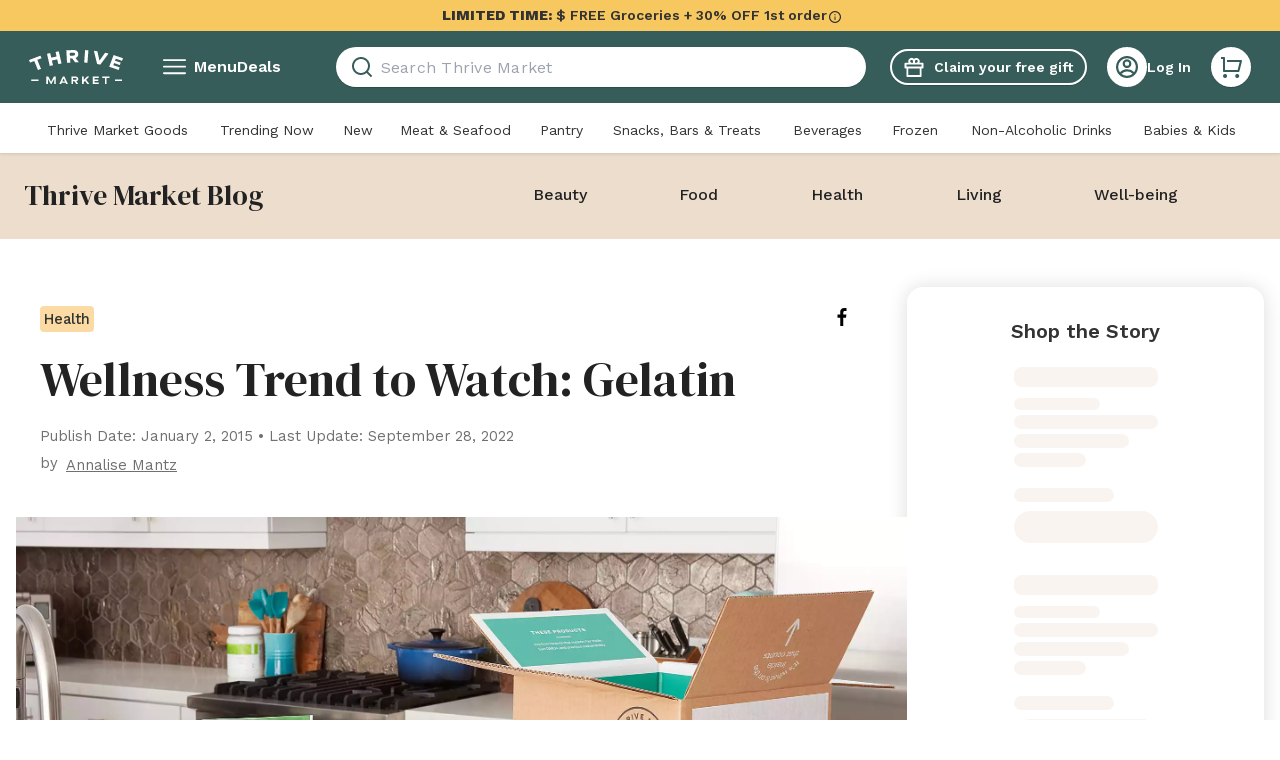

--- FILE ---
content_type: application/javascript; charset=UTF-8
request_url: https://assets.thrivemarket.com/_next/static/chunks/ArticleSidebar_bundle.4891249f8fecb5dc.js
body_size: 2839
content:
(self.webpackChunk_N_E=self.webpackChunk_N_E||[]).push([[61438],{97002:function(e){e.exports=function(e){return e&&e.length?e[0]:void 0}},13242:function(e,t,r){"use strict";r.r(t),r.d(t,{default:function(){return g}});var n=r(52676),i=r(75271),o=r(46513);let l=o.ZP.div.withConfig({componentId:"sc-370803d8-0"})(["width:357px;height:100%;margin:0 auto;box-shadow:0px 0.7px 20px rgba(0,0,0,0.14);overflow:hidden;display:flex;flex-direction:column;justify-content:center;align-items:center;padding:32px;border-radius:16px;",""],e=>{let{hasProducts:t}=e;return!t&&(0,o.iv)(["visibility:hidden;"])}),s=o.ZP.h4.withConfig({componentId:"sc-370803d8-1"})(["width:100%;font-weight:600;font-size:1.25rem;line-height:1.5rem;text-align:center;margin-bottom:24px;"]);var d=r(38375),u=r(40982),a=r(20589),c=r(6145);async function p(e){let{data:t}=await c.Ud.get("".concat("/product/url/").concat(e));return t}var h=r(19065),v=r(88820);let f=o.ZP.div.withConfig({componentId:"sc-1992e1dc-0"})(["margin-bottom:24px;"]);var m=(0,i.memo)(e=>{let{slug:t,position:r}=e,{data:i={},isLoading:o,isError:l}=(0,a.useQuery)(["productValues",t],()=>p(t)),s=(0,d.v9)(v.n),{isFreshProductFn:c}=(0,h.Z)(),m=c(null==i?void 0:i.sold_as_fresh);return l||!o&&200!==i.code||!s&&m?null:(0,n.jsx)(f,{"data-testid":"VerticalShoppingCard_".concat(r),children:(0,n.jsx)(u.default,{product:i,loading:o,position:r})})}),g=(0,i.memo)(e=>{let{productsSlugs:t}=e,r=t.length>=1;return(0,n.jsxs)(l,{"data-testid":"shopTheStory",hasProducts:r,children:[(0,n.jsx)(s,{children:"Shop the Story"}),r&&t.map((e,t)=>(0,n.jsx)(m,{slug:e,position:t},e))]})})},39550:function(e,t,r){"use strict";r.d(t,{p:function(){return u}});var n=r(52676),i=r(75271),o=r(46513),l=r(28030),s=r(55292);let d=(0,o.F4)(["0%{opacity:0.45;}50%{opacity:0.9;}100%{opacity:0.45;}"]),u=o.ZP.span.withConfig({componentId:"sc-413b5026-0"})(["position:relative;background-color:",";border-radius:",";line-height:1;width:",";height:",";margin:",";display:",";overflow:hidden;opacity:0.45;will-change:opacity;",""],e=>{let{baseColor:t}=e;return t},e=>{let{width:t,height:r,circle:n,rounded:i}=e;return t&&r&&n?"50%":i?"8px":"0"},e=>{let{width:t}=e;return t||"100%"},e=>{let{height:t}=e;return t||""},e=>{let{margin:t}=e;return t||""},e=>{let{inline:t}=e;return t?"inline-block":"block"},e=>{let{animate:t,duration:r}=e;return t?(0,o.iv)(["animation:"," ","s ease-in-out infinite;"],d,r):(0,o.iv)(["animation:none;"])});t.Z=e=>{let{circle:t=!1,count:r=1,duration:o=2.4,height:d,margin:a,inline:c,rounded:p,width:h,wrapper:v,primary:f,highlightColor:m=f?"coffeeFoam":"white",baseColor:g=f?"white":"coffeeFoam",...y}=e,[x,b]=(0,i.useState)(!0),w=(0,i.useRef)(null),_=(0,i.useContext)(l.$);(0,s.h)(()=>{if(_&&w.current)return _.observe({element:w.current,callback:e=>{e.forEach(e=>{b(e.isIntersecting)})}})},[_]);let k=e=>{w.current=e},C=Array.from({length:r}).map((e,r)=>(0,n.jsx)(u,{ref:0===r?k:void 0,highlightColor:e=>{let{theme:t}=e;return t.colors[m]},baseColor:e=>{let{theme:t}=e;return t.colors[g]},as:c?"span":"div",duration:o,circle:t,rounded:p,inline:c,height:d,margin:a,width:h,animate:x,"data-testid":"visual-skeleton",...y,children:"‌"},r));return(0,n.jsx)(n.Fragment,{children:v?C.map((e,t)=>(0,n.jsxs)(v,{children:[e,"‌"]},t)):C})}},19065:function(e,t,r){"use strict";var n=r(65439),i=r.n(n),o=r(97002),l=r.n(o),s=r(75271),d=r(38375),u=r(41594),a=r(25759),c=r(97364),p=r(7348),h=r(97832);t.Z=()=>{var e;let t=(0,d.v9)(a.D1),r=(0,d.v9)(p.Z),n=(0,d.v9)(c.s),o=i()(l()(r.filter(e=>(null==e?void 0:e.boxType)===h.dX.grocery)),"items",[]),v=(0,s.useCallback)(e=>u.Qr.includes(e),[]),f=(0,s.useCallback)(e=>u.HS===e,[]),m=(0,s.useMemo)(()=>t.some(e=>{let{sold_as_fresh:t}=e;return u.Qr.includes(t)}),[t]);return{isFreshProductFn:v,isFreshFrozenProductFn:f,hasFreshProductsInCart:m,hasFreshFrozenProductsInCart:(0,s.useMemo)(()=>t.some(e=>{let{sold_as_fresh:t}=e;return t===u.HS}),[t]),hasFreshProductsInShipmentOrder:(0,s.useMemo)(()=>o.some(e=>{let{reorder:t}=e;return u.Qr.includes(null==t?void 0:t.sold_as_fresh)}),[o]),itemsInGroceryBox:(null==n?void 0:null===(e=n.items)||void 0===e?void 0:e.length)||0}}},97364:function(e,t,r){"use strict";r.d(t,{s:function(){return o}});var n=r(11186),i=r(95505);let o=(0,n.P1)(e=>{var t;let{cart:r}=e;return null===(t=r.boxes)||void 0===t?void 0:t.find(e=>e.box_type===i.d.grocery)},e=>e)},7348:function(e,t,r){"use strict";r.d(t,{Z:function(){return g}});var n,i,o,l,s=r(11186);i||(i={}),(n=o||(o={}))[n.processing=0]="processing",n[n.shipped=1]="shipped",n[n.in_transit=2]="in_transit",n[n.delivered=3]="delivered";let d=new Map([["processing",0],["scheduled",0],["pickup_appointment",0],["shipped",1],["picked_up",1],["in_transit",2],["out_for_delivery",2],["delivered",3]]);l||(l={});var u=r(3241);let a="grocery",c=e=>{var t,r,n;return(null===(n=e.reorder)||void 0===n?void 0:null===(r=n.box_type)||void 0===r?void 0:null===(t=r.replace("legacy_",""))||void 0===t?void 0:t.toLowerCase())||"unknown_box_type"},p=(e,t)=>{var r;return(null===(r=t.products)||void 0===r?void 0:r.find(t=>String(t.id)===String(e.product_id)))||null},h=(e,t,r)=>{let n=d.get(null==r?void 0:r.delivery_status)||o.processing,s=Number("".concat(l[n]).concat(i[e]));return{boxType:e,items:[t],itemsTotal:t.qty,order:s,track:r}},v=(e,t,r,n,i,o)=>{let l={...t,qty:r},s=i.get(n);if(s)s.itemsTotal+=l.qty,s.items.push(l);else{let t=h(e,l,o);i.set(n,t)}},f=(0,s.P1)(u.z,e=>{var t;return null!==(t=null==e?void 0:e.items)&&void 0!==t?t:[]}),m=(0,s.P1)(u.z,e=>{var t;return null!==(t=null==e?void 0:e.tracking)&&void 0!==t?t:[]});var g=(0,s.P1)(f,m,(e,t)=>{let r=new Map;return t.length?e.forEach(e=>{let n=c(e),i=e.qty;for(let o=0;o<t.length&&i>0;o++){let l=t[o],s=p(e,l);if(s){let{qty:t}=s,d=t<=i?t:i;v(n,e,d,"".concat(o),r,l),i-=d}}i>0&&v(a,e,i,a,r)}):e.forEach(e=>{let t=e.qty;v(a,e,t,a,r)}),Array.from(r).sort().map(e=>{let[,t]=e;return t}).sort((e,t)=>e.order-t.order)})}}]);
//# sourceMappingURL=ArticleSidebar_bundle.4891249f8fecb5dc.js.map

--- FILE ---
content_type: application/javascript; charset=UTF-8
request_url: https://assets.thrivemarket.com/_next/static/chunks/91276.066a25ee1b60788d.js
body_size: 4573
content:
(self.webpackChunk_N_E=self.webpackChunk_N_E||[]).push([[91276],{24210:function(t,e,n){var i=n(16764);t.exports=function(t,e,n){for(var o=-1,r=t.length;++o<r;){var a=t[o],c=e(a);if(null!=c&&(void 0===l?c==c&&!i(c):n(c,l)))var l=c,s=a}return s}},42800:function(t){t.exports=function(t,e){return t<e}},46207:function(t){t.exports=function(t){return null==t}},88371:function(t,e,n){var i=n(24210),o=n(5673),r=n(42800);t.exports=function(t,e){return t&&t.length?i(t,o(e,2),r):void 0}},27738:function(t,e,n){"use strict";n.d(e,{zx:function(){return j},VY:function(){return q},em:function(){return y},Bc:function(){return M},OL:function(){return z},h4:function(){return _},dv:function(){return P},U0:function(){return I},s6:function(){return B},O6:function(){return E},Ms:function(){return C},Dx:function(){return Z},im:function(){return k}});var i=n(81914),o=n(46513),r=n(52676);n(75271);var a=n(18756),c=n(78705),l=n(82827),s=n(61341),d=n(37670),u=n(74434);let p=o.ZP.form.withConfig({componentId:"sc-61466e34-0"})(["margin-bottom:16px;"]),g=o.ZP.div.withConfig({componentId:"sc-61466e34-1"})(["margin-bottom:16px;","{&:first-of-type{","}}"],(0,i.up)("md"),t=>{let{marginBottom:e}=t;return e?"":"margin-bottom: 32px;"}),m=o.ZP.label.withConfig({componentId:"sc-61466e34-2"})(["color:",";font-weight:",";","{color:",";font-size:16px;line-height:19px;font-weight:",";span{color:",";}}"],t=>{let{theme:e,hasError:n,touched:i}=t;return n&&i?e.colors.chestnutCola:e.colors.secondaryText},t=>{let{hasError:e,touched:n}=t;return e&&n?600:"normal"},(0,i.up)("lg"),t=>{let{theme:e,hasError:n,touched:i}=t;return n&&i?e.colors.chestnutCola:e.colors.darkGray},t=>{let{hasError:e,touched:n}=t;return e&&n?600:500},t=>{let{theme:e}=t;return e.colors.secondaryText}),h=(0,o.ZP)(c.Z).withConfig({componentId:"sc-61466e34-3"})(["fill:",";width:20px;height:20px;","{width:25px;height:25px;}"],t=>{let{theme:e}=t;return e.colors.darkMint},(0,i.up)("lg"));var f=n(47925),x=n(56579),b=n(9491),w=n(72913),v=n(29988);let k=o.ZP.div.withConfig({componentId:"sc-a3b8ea83-0"})(["display:flex;","{max-width:calc(100vw - 110px);}"],(0,i.up)("lg")),y=o.ZP.p.withConfig({componentId:"sc-a3b8ea83-1"})(["font-size:","rem;line-height:1.125rem;text-align:center;white-space:",";"],t=>{let{size:e}=t;return"lg"===e?1:.875},t=>{let{isPre:e}=t;return e?"pre":"wrap"}),Z=o.ZP.h2.withConfig({componentId:"sc-a3b8ea83-2"})(["margin-top:","px;margin-bottom:8px;font-size:1.5rem;text-align:center;width:100%;",";","{font-size:1.75rem;margin-top:18px;margin-bottom:",";line-height:2.375rem;margin-bottom:0;}"],t=>{let{isPLA:e}=t;return e?0:24},t=>{let{isPre:e}=t;return e&&"white-space: pre"},(0,i.up)("lg"),t=>{let{hasThreshold:e}=t;return e?"5px":"24px"}),C=o.ZP.div.withConfig({componentId:"sc-a3b8ea83-3"})(["font-size:1rem;padding-bottom:10px;text-align:center;","{padding-bottom:18px;}"],(0,i.up)("lg")),P=o.ZP.div.withConfig({componentId:"sc-a3b8ea83-4"})(["display:flex;flex-direction:column;justify-content:center;align-items:center;padding:0 78px 0 78px;min-width:520px;","{min-height:560px;}"],(0,i.up)("lg")),I=(0,o.ZP)(t=>{let{register:e,errors:n,touched:i,outlined:o,watch:c,defaultShowPasswordField:f=!1,hidePasswordField:x=!1,...b}=t,w=c("email"),v=((0,d.v)(w)||f)&&!x;return(0,r.jsxs)(p,{...b,children:[(0,r.jsxs)(g,{marginBottom:o,children:[(0,r.jsx)(m,{hasError:!!n.email,htmlFor:"email",touched:!!i.email,"data-testid":"Email_label",children:"Email"}),(0,r.jsx)(l.Z,{id:"email",label:"Email",...e("email",{required:"Valid email address is required.",pattern:{value:s.CU,message:"Not a valid email address."}}),"data-testid":"Email_input",outlined:o,required:!0,fullWidth:!0,borderColor:(0,u.kJ)(!!n.email,!!i.email),hasError:!!n.email,touched:!!i.email,...!n.email&&!!i.email&&{icon:(0,r.jsx)(h,{})}}),n.email&&(0,r.jsx)(a.Bc,{"data-testid":"Email_error",children:n.email.message})]}),v&&(0,r.jsxs)(g,{children:[(0,r.jsxs)(m,{hasError:!!n.password,htmlFor:"password",touched:!!i.password,"data-testid":"Password_label",children:["Password ",(0,r.jsxs)("span",{children:["(At least ",s.lo," characters)"]})]}),(0,r.jsx)(l.Z,{id:"password",label:"Password",type:"password",...e("password",{required:"Password is required.",minLength:{value:s.lo,message:"Password must be at least ".concat(s.lo," characters.")}}),"data-testid":"Password_input",outlined:o,required:!x,fullWidth:!0,borderColor:(0,u.kJ)(!!n.password,!!i.password),hasError:!!n.password,touched:!!i.password,...!n.password&&!!i.password&&{icon:(0,r.jsx)(h,{})}}),n.password&&!!i.password&&(0,r.jsx)(a.Bc,{"data-testid":"Password_error",children:n.password.message})]})]})}).withConfig({componentId:"sc-a3b8ea83-5"})(["margin-top:32px;width:100%;label{font-size:0.75rem;font-weight:400;}"]),j=(0,o.ZP)(f.Z).withConfig({componentId:"sc-a3b8ea83-6"})(["margin-top:","px;white-space:nowrap;margin-bottom:24px;margin-left:5px;width:100%;background-color:",";font-weight:600;&:hover{background-color:",";}","{margin-top:",";}"],t=>{let{mt:e}=t;return e?16:48},t=>{let{theme:e}=t;return e.colors.mediumMint},t=>{let{theme:e}=t;return e.colors.darkMint},(0,i.up)("lg"),t=>{let{mt:e}=t;return e?"24px":0}),z=(0,o.ZP)(x.Z).withConfig({componentId:"sc-a3b8ea83-7"})(["margin-top:16px;margin-bottom:24px;width:100%;","{margin-top:0;}"],(0,i.up)("lg")),E=o.ZP.div.withConfig({componentId:"sc-a3b8ea83-8"})(["width:","px;background-image:url('","?w=640');background-size:cover;background-position:75%;","{",";}"],t=>{let{isPLA:e}=t;return e?520:560},t=>{let{isPlaImageModified:e}=t;return e?v.tE:v.k},(0,i.up)("lg"),t=>{let{isPlaImageModified:e}=t;return(0,o.iv)(["background-image:url('","?w=1024');"],e?v.tE:v.k)}),_=o.ZP.div.withConfig({componentId:"sc-a3b8ea83-9"})(["display:flex;flex-direction:column;align-items:center;padding:24px 20px;background-color:",";width:100%;"],t=>{let{theme:e}=t;return e.colors.paleGuava}),q=o.ZP.div.withConfig({componentId:"sc-a3b8ea83-10"})(["padding:24px 16px;"]),M=o.ZP.span.withConfig({componentId:"sc-a3b8ea83-11"})(["color:",";font-size:0.875rem;line-height:1.25rem;display:block;padding-bottom:10px;"],t=>{let{theme:e}=t;return e.colors.chestnutCola}),B=(0,o.ZP)(w.Z).withConfig({componentId:"sc-a3b8ea83-12"})(["","{height:unset;","{height:78vh;}}"],b.V,(0,i.up)("lg"))},29988:function(t,e,n){"use strict";n.d(e,{VL:function(){return i},k:function(){return o},tE:function(){return r}});let i={graphs:["We guarantee your annual membership will pay for itself in savings. If you don’t make your membership fee back in savings in a year, we’ll automatically give you the difference in Thrive Market credit after you renew."]},o="https://img.thrivemarket.com/custom_assets/930944033e58d7dab4fca9ef679f69e1.jpg",r="https://img.thrivemarket.com/custom_assets/e799f6378903148fe7154b5f15bb45fd.jpg"},18756:function(t,e,n){"use strict";n.d(e,{Bc:function(){return d},Gq:function(){return r},Sn:function(){return l},ZN:function(){return c},cx:function(){return a},hK:function(){return s}});var i=n(46513),o=n(56579);let r=i.ZP.form.withConfig({componentId:"sc-b9aa09af-0"})(["width:100%;"]),a=i.ZP.div.withConfig({componentId:"sc-b9aa09af-1"})(["margin-bottom:16px;"]),c=i.ZP.div.withConfig({componentId:"sc-b9aa09af-2"})(["margin:16px 0 8px;display:",";"],t=>{let{showPassword:e}=t;return e?"block":"none"}),l=(0,i.ZP)(o.Z).withConfig({componentId:"sc-b9aa09af-3"})(["padding:14px 0;width:100%;font-size:18px;line-height:21px;border-radius:8px;"]),s=i.ZP.a.withConfig({componentId:"sc-b9aa09af-4"})(["font-weight:normal;text-decoration:underline;font-size:12px;line-height:14px;color:",";padding:10px 0;cursor:pointer;display:inline-block;margin-bottom:24px;"],t=>{let{theme:e}=t;return e.colors.mediumMint}),d=i.ZP.span.withConfig({componentId:"sc-b9aa09af-5"})(["display:inline-block;text-align:left;width:100%;color:",";font-size:0.875rem;line-height:1.125rem;font-weight:500;margin-block-start:8px;"],t=>{let{theme:e}=t;return e.colors.redWine})},73539:function(t,e,n){"use strict";var i=n(75271),o=n(53744),r=n(25865),a=n(65709);let c="proactive_modal";e.Z=(t,e)=>{let n=(0,o.Z)(),l=(0,a.Z)(),s=(0,r.Z)(),d={getStarted:{properties:{"click type":"link","component type":c,"destination url":l,"link copy":"get started","link type":"cta"}},login:{properties:{"click type":"link","component type":c,"destination url":l,"link copy":"login","link type":"cta"}},clicked:{properties:{"click type":"link","component type":c,"destination url":l,"link copy":e,"link type":"cta"}}},u=t=>{switch(t){case"getStarted":case"login":case"clicked":n({"component label":e,...d[t].properties});break;case"open":s({customProperties:{"modal type":c}})}};return(0,i.useEffect)(()=>{t&&u("open")},[t]),{tracking:u}}},47175:function(t,e,n){"use strict";n.d(e,{z:function(){return p},dv:function(){return u},nv:function(){return g},f2:function(){return d},yo:function(){return s},e4:function(){return l},im:function(){return m}});var i=n(81914),o=n(46513),r=n(9491),a=n(72913);let c="https://img.thrivemarket.com/custom_assets/9b940e8b113f1c64fddffb3cbc0bafa1.jpg",l=o.ZP.div.withConfig({componentId:"sc-d3c54655-0"})(["height:calc(","px - ","px);background-image:url('","?w=640&jpg_quality=50');background-size:100%;background-position:0 center;background-repeat:no-repeat;"," ",";",";"],t=>{let{windowHeight:e}=t;return e},t=>{let{childrenHeight:e}=t;return e-200},t=>{let{plaImage:e,backgroundImage:n}=t;return e||n||c},t=>{let{isFauxQuiz:e}=t;return e&&(0,o.iv)(["min-height:calc(50vh - 5px);background-position:bottom center;background-size:85% !important;","{background-size:70% !important;}","{background-size:90% !important;}"],(0,i.up)("md"),(0,i.up)("lg"))},t=>{let{plaImage:e}=t;return!!e&&(0,o.iv)(["background-size:100%;background-position:bottom;"])},t=>{let{plaImage:e}=t;return"none"===e&&(0,o.iv)(["background-image:unset;height:0;min-height:0;"])}),s=(0,o.ZP)(a.Z).withConfig({componentId:"sc-d3c54655-1"})(["","{height:",";border-radius:",";","}"],r.V,t=>{let{fullHeight:e}=t;return e?"100vh":"auto"},t=>{let{fullHeight:e}=t;return e?"0":"16px 16px 0 0"},t=>{let{hideOverflow:e}=t;return e&&(0,o.iv)(["overflow:hidden;"])}),d=o.ZP.div.withConfig({componentId:"sc-d3c54655-2"})(["background-image:url('","?w=1024&jpg_quality=50');max-width:560px;width:45%;background-size:cover;background-position:75% 98%;",";"],t=>{let{plaImage:e,backgroundImage:n}=t;return e||n||c},t=>{let{plaImage:e}=t;return!!e&&(0,o.iv)(["background-size:cover;background-position:initial;background-repeat:no-repeat;"])}),u=o.ZP.div.withConfig({componentId:"sc-d3c54655-3"})(["display:flex;flex-direction:column;justify-content:center;align-items:center;padding:0 32px 0 32px;width:55%;background-color:",";","{min-height:560px;}"],t=>{let{backgroundColor:e}=t;return e||"unset"},(0,i.up)("lg")),p=o.ZP.div.withConfig({componentId:"sc-d3c54655-4"})(["width:100%;"]),g=o.ZP.div.withConfig({componentId:"sc-d3c54655-5"})(["background-color:",";"," ","{height:100vh;}",""],t=>{let{backgroundColor:e}=t;return e||"unset"},t=>{let{isFauxQuiz:e}=t;return e&&(0,o.iv)(["height:100dvh;display:flex;flex-direction:column;justify-content:space-around;"])},(0,i.up)("lg"),t=>t.imageInTheBackground?(0,o.iv)(["height:100%;width:100%;","{height:100%;z-index:1 !important;position:absolute;}","{position:absolute;z-index:0;height:100%;width:100%;}"],p,l):(0,o.iv)(["display:flex;flex-direction:column;justify-content:flex-start;max-height:100dvh;"])),m=o.ZP.div.withConfig({componentId:"sc-d3c54655-6"})(["display:flex;width:990px;"])},54460:function(t,e,n){"use strict";n.d(e,{Z:function(){return d}});var i=n(52676),o=n(407),r=n.n(o);n(75271);var a=n(65268),c=n(47175);let l=r()(()=>n.e(2898).then(n.bind(n,84087)),{loadableGenerated:{webpack:()=>[84087]}}),s=r()(()=>n.e(1322).then(n.bind(n,56832)),{loadableGenerated:{webpack:()=>[56832]}});var d=t=>{let{customContent:e,open:n,onClose:o,plaImage:r,hideTopForMobile:d,backgroundImage:u,isFauxQuizNonlp:p,showCloseButton:g,noMaxHeight:m,hideOverflow:h}=t,{viewport:f}=(0,a.F)();return(0,i.jsx)(c.yo,{open:n,onClose:o,fullHeight:!d,isFauxCloseIconAdjustment:p,closeButtonColor:"white",backdropProps:{color:d?"customDark":"dark"},showCloseButton:g,noMaxHeight:m,hideOverflow:h,children:f.lessThan.lg?(0,i.jsx)(s,{isFauxQuizNonlp:p,plaImage:r,hideTopForMobile:d,backgroundImage:u,children:e}):(0,i.jsx)(l,{plaImage:r,backgroundImage:u,children:e})})}},45530:function(t,e,n){"use strict";n.d(e,{NZ:function(){return o},wu:function(){return r},yl:function(){return a}});var i=n(51507);let o=[i.YE,i.kg,i.tH,i.WP,i.S7,i.ye,i.ef,i.Ls,i.Gp,i.mV,i.E2,i.Rf,i.Pp,i.Ge,i.Oq],r="epmls",a="enableProactiveModalInE2E"},38783:function(t,e,n){"use strict";n.d(e,{q:function(){return r}});var i=n(11186),o=n(6106);let r=(0,i.P1)(o.f,t=>{let{isGiftsPageToGS:e}=t;return e})},25600:function(t,e,n){"use strict";n.d(e,{E:function(){return i}});let i=!!window.isUnderTest||navigator.webdriver},37670:function(t,e,n){"use strict";n.d(e,{v:function(){return o}});var i=n(61341);let o=t=>new RegExp(i.CU).test(null==t?void 0:t.replace(/\s/g,""))}}]);
//# sourceMappingURL=91276.066a25ee1b60788d.js.map

--- FILE ---
content_type: application/javascript; charset=UTF-8
request_url: https://assets.thrivemarket.com/_next/static/JoE20lbCYpmWdhKGiglG9/_buildManifest.js
body_size: 7789
content:
self.__BUILD_MANIFEST=function(s,c,a,t,e,i,n,u,d,h,o,b,f,p,k,r,g,j,l,m,y,v,q,w,z,_,K,x,S,I,B,C,F,E,A,D,G,L,M,N,T,U,P,H,J,O,Q,R,V,W,X,Y,Z,$,ss,sc,sa,st,se,si,sn,su,sd,sh,so,sb,sf,sp,sk,sr,sg,sj,sl,sm,sy,sv,sq,sw,sz,s_,sK,sx,sS,sI,sB,sC,sF,sE,sA,sD,sG,sL,sM,sN,sT,sU,sP,sH,sJ,sO,sQ,sR,sV,sW,sX,sY,sZ,s$,s0,s5,s3,s6,s2){return{__rewrites:{afterFiles:[],beforeFiles:[],fallback:[{has:void 0,source:"/:path*",destination:sx}]},"/":["static/chunks/pages/index-2dba17bf93d77020.js"],"/404":["static/chunks/pages/404-053d50badda7d4e7.js"],"/500":["static/chunks/pages/500-e3e57fb534851164.js"],"/_error":[X,o,j,K,C,H,G,Y,Z,$,sS,"static/chunks/pages/_error-36c84e0c64cce674.js"],"/_fallback":[X,o,j,K,C,H,G,Y,Z,$,sS,"static/chunks/pages/_fallback-a67a52d79e5e277e.js"],"/about-us":[s,"static/chunks/pages/about-us-216c11ba8c36ebad.js"],"/account":[c,s,sI,t,e,a,i,n,m,h,G,sB,J,O,sf,sC,sF,"static/chunks/pages/account-66bafb1adc83987b.js"],"/account/deals-for-you":[a,"static/chunks/pages/account/deals-for-you-96d3ca4521f560f7.js"],"/account/ebt-loading":["static/chunks/pages/account/ebt-loading-8a5960924fc02536.js"],"/account/edit":[d,"static/chunks/98936-51e1ce32ac60fb5d.js",m,l,x,S,F,Q,L,ss,sp,"static/chunks/40894-f5d59a591ecbe546.js",sE,"static/chunks/pages/account/edit-3ba0af146b6f825b.js"],"/account/gift-a-membership":["static/chunks/pages/account/gift-a-membership-895493aa6f08ed74.js"],"/account/invite":[d,"static/chunks/pages/account/invite-0a52e0525685c31c.js"],"/account/list":[c,s,sk,t,e,a,i,n,q,sc,R,V,sA,sa,sr,sD,"static/chunks/pages/account/list-23050f65f3f41d0b.js"],"/account/list/[id]":[c,s,k,t,e,a,i,n,o,h,b,y,r,g,q,sc,R,V,sg,sa,sG,"static/chunks/pages/account/list/[id]-8ee8404fc5cc31ec.js"],"/account/lists/my-lists":[c,s,sk,t,e,a,i,n,q,sc,R,V,sA,sa,sr,sD,"static/chunks/pages/account/lists/my-lists-817e31f2f73f5c11.js"],"/account/lists/my-lists/[id]":[c,s,k,t,e,a,i,n,o,h,b,y,r,g,q,sc,R,V,sg,sa,sG,"static/chunks/pages/account/lists/my-lists/[id]-1a8085500b18f110.js"],"/account/lists/saved":[c,s,z,sk,t,e,a,i,n,q,_,M,V,sj,sr,sL,"static/chunks/pages/account/lists/saved-4a7260b6ada51723.js"],"/account/order/[id]":[F,st,sM,"static/chunks/pages/account/order/[id]-8dc4af855557c7e7.js"],"/account/orders":[c,s,"static/chunks/25110-f7b4a9ace6a31fbf.js",t,e,a,i,n,h,se,J,O,"static/chunks/pages/account/orders-535c0b8c8dd22267.js"],"/account/overview":[c,s,sI,t,e,a,i,n,m,h,G,sB,J,O,sf,sC,sF,"static/chunks/pages/account/overview-4eca8d23f865f441.js"],"/account/purchased":[c,s,d,k,N,sN,t,e,a,i,n,o,h,b,y,w,r,f,g,v,se,sg,sT,"static/chunks/pages/account/purchased-746a368b4f8a8e03.js"],"/account/recently-viewed":[a,f,"static/chunks/pages/account/recently-viewed-912a6efe2932bd8f.js"],"/account/recommended":[a,f,"static/chunks/pages/account/recommended-72d48580451ebca6.js"],"/account/reviews":[c,s,k,N,t,e,a,i,n,o,h,b,y,w,r,g,v,se,"static/chunks/23304-2530d6662fa998dd.js","static/chunks/pages/account/reviews-4c6c18a971fca51b.js"],"/account/shop-earn-cash":[a,"static/chunks/pages/account/shop-earn-cash-ff0dd8c3b0bc549f.js"],"/account/shopping-preferences":[s,sl,sU,"static/chunks/67035-c0de234efd1aed52.js","static/chunks/pages/account/shopping-preferences-34f9cb5c70649ba1.js"],"/account/shopping-preferences/how-i-shop":[sl,sU,"static/chunks/pages/account/shopping-preferences/how-i-shop-9fa6be7468e98c3e.js"],"/account/shopping-preferences/never-items":[c,s,k,t,e,a,i,n,o,h,b,r,g,W,"static/chunks/pages/account/shopping-preferences/never-items-66df76cfe7d97ef6.js"],"/account/your-impact":[c,s,"static/chunks/93446-9060d0205c9ea4db.js",t,e,a,i,n,J,sf,"static/chunks/pages/account/your-impact-d5359426816fb63e.js"],"/affiliate-program":[s,sP,"static/chunks/pages/affiliate-program-fe45ff82fbc0175c.js"],"/all-categories":[u,"static/chunks/pages/all-categories-fb2d696d81c806fe.js"],"/all-values":[s,u,"static/chunks/pages/all-values-26bd05688402881f.js"],"/apple-app-site-association":["static/chunks/pages/apple-app-site-association-2cd5f8532ee92ae3.js"],"/autoship":[c,s,d,z,sH,t,e,a,i,n,h,f,x,S,T,si,sm,O,sn,sJ,sO,"static/chunks/pages/autoship-67cfd868732dd772.js"],"/autoship/all-items":[c,s,E,z,"static/chunks/58774-f86ae7114233698d.js",t,e,a,i,n,b,r,f,sn,sJ,"static/chunks/34610-8a0877306cb9287d.js","static/chunks/pages/autoship/all-items-d9466366fa709b9c.js"],"/autoship/next-shipment":[c,s,d,z,su,sy,"static/chunks/16191-060a53405d35f7e8.js",t,e,a,i,n,h,b,l,K,x,q,S,F,T,Q,M,si,sd,sv,L,st,sm,sq,sw,sh,sz,s_,"static/chunks/96747-599d5604565f88ab.js","static/chunks/pages/autoship/next-shipment-d5f1e8fc8c4266e1.js"],"/autoship/settings":[s,d,"static/chunks/14432-a5238f31b495f418.js",x,S,T,si,sn,"static/chunks/5107-4076dfca3bc27f1f.js","static/chunks/31584-96f373b287a24702.js","static/chunks/pages/autoship/settings-f5becf88530e39b1.js"],"/autoship/subscribed":[c,s,d,sH,t,e,a,i,n,h,x,S,T,si,sm,O,sn,sO,"static/chunks/pages/autoship/subscribed-9b1babb5d1e37ee7.js"],"/blog":[s,W,so,"static/chunks/pages/blog-1ae2fb38c80d310f.js"],"/blog/author/[author]":[s,W,so,"static/chunks/pages/blog/author/[author]-22b994ada6d6b69c.js"],"/blog/category/[category]":[s,W,so,"static/chunks/pages/blog/category/[category]-cad36bdd5991b57c.js"],"/blog/tag/[tag]":[s,W,so,"static/chunks/pages/blog/tag/[tag]-a5cdcab4c0f98acb.js"],"/blog/[article]":[s,"static/chunks/pages/blog/[article]-97e81926d568eae2.js"],"/brand/[key]":[c,s,k,t,e,a,i,n,o,h,b,y,p,w,r,f,g,v,I,_,B,A,"static/chunks/pages/brand/[key]-bd48953299110153.js"],"/brand-partnerships":[u,"static/chunks/pages/brand-partnerships-6866bf2a7965e099.js"],"/brands":["static/chunks/pages/brands-e8c3dea35849b4dd.js"],"/c/prepared-meals":[s,"static/chunks/pages/c/prepared-meals-2e78d5bb7eaa5318.js"],"/c/[key]":[c,s,E,k,N,sQ,sR,t,e,a,i,n,o,h,b,y,p,w,r,f,g,v,I,_,B,sV,A,sW,"static/chunks/45322-2ec9290ea22810a7.js","static/chunks/pages/c/[key]-88ff91cfc6beae73.js"],"/ca-supply-chain-transparency":[u,"static/chunks/pages/ca-supply-chain-transparency-dc660f269fd74a63.js"],"/california-cleaning-product-right-to-know-act":["static/chunks/pages/california-cleaning-product-right-to-know-act-1d4c63cbe6e73bc1.js"],"/california-proposition-65":[u,"static/chunks/pages/california-proposition-65-e2b1450e79a7e968.js"],"/cart":[X,o,j,f,K,C,H,G,Y,Z,$,"static/chunks/1773-19736d52dd9f0307.js","static/chunks/pages/cart-57e70e6559a688b6.js"],"/certifications":[u,"static/chunks/pages/certifications-d82adc425cbe630d.js"],"/certifications/[key]":[c,s,k,t,e,a,i,n,o,h,b,y,p,w,r,f,g,v,I,_,B,A,"static/chunks/pages/certifications/[key]-f9d1199fc1ad96c2.js"],"/checkout":[s,d,z,su,sy,sX,t,e,l,K,x,q,S,F,T,Q,M,sd,sv,L,st,sq,sw,sh,sz,s_,ss,sp,sK,sY,"static/chunks/pages/checkout-77f99a321d04a17f.js"],"/checkout/success":[s,d,X,"static/chunks/13204-acb30db0ca866b4e.js",o,j,l,K,C,F,H,G,Y,Z,$,J,sK,sM,"static/chunks/pages/checkout/success-a4847e95c9800aff.js"],"/checkout/[id]":[s,d,z,su,sy,sX,t,e,l,K,x,q,S,F,T,Q,M,sd,sv,L,st,sq,sw,sh,sz,s_,ss,sp,sK,sY,"static/chunks/pages/checkout/[id]-e032837f937340dd.js"],"/concerns":[u,"static/chunks/pages/concerns-f87a72528281699f.js"],"/concerns/[key]":[c,s,k,t,e,a,i,n,o,h,b,y,p,w,r,f,g,v,I,_,B,A,"static/chunks/pages/concerns/[key]-d0e0d8b8a112ba9a.js"],"/diets":[u,"static/chunks/pages/diets-61c5c35663df3193.js"],"/diets/[key]":[c,s,k,t,e,a,i,n,o,h,b,y,p,w,r,f,g,v,I,_,B,A,"static/chunks/pages/diets/[key]-b8b05b683b971560.js"],"/do-not-sell-my-info":[u,"static/chunks/pages/do-not-sell-my-info-f15ef5e7ddac4f2c.js"],"/do-not-sell-my-information":[s,d,"static/chunks/pages/do-not-sell-my-information-34cf239f1d9bd149.js"],"/ebt":["static/chunks/pages/ebt-0cf2576c273c264b.js"],"/ebt-grocery-delivery":[c,s,t,e,a,i,n,"static/chunks/pages/ebt-grocery-delivery-d61defbd7b82857f.js"],"/ebt-loading":["static/chunks/pages/ebt-loading-0fac8d6fc063317d.js"],"/faq/contact":["static/chunks/pages/faq/contact-eea86a2379209b00.js"],"/forgot-password":[d,l,"static/chunks/pages/forgot-password-9348713eed6e6090.js"],"/getverified":[m,"static/chunks/44694-04050be29812a63b.js","static/chunks/pages/getverified-23e9fbe8cd2f17e3.js"],"/gift/recipient":[d,"static/chunks/30799-579daffa6555632f.js",l,L,"static/chunks/44153-5b9f6977640b0cec.js","static/chunks/pages/gift/recipient-54af999e064a70e0.js"],"/givingapp":[d,m,l,ss,sE,sZ,"static/chunks/pages/givingapp-263260c4c8d9c7d8.js"],"/givingapp/idmecallback":["static/chunks/pages/givingapp/idmecallback-4a429d3627a42ce5.js"],"/givingapp/questionnaire":[d,u,l,sZ,"static/chunks/pages/givingapp/questionnaire-a5cae6707f71f873.js"],"/healthy-families":[c,s,p,sb,"static/chunks/pages/healthy-families-56cc816fccd5297e.js"],"/how-it-works":[c,s,p,sb,s$,"static/chunks/pages/how-it-works-cb3e0b535bc4c944.js"],"/ic":[c,s,E,t,e,a,i,n,p,"static/chunks/pages/ic-d8ebfeda1d586faa.js"],"/ingredients":[u,"static/chunks/pages/ingredients-8ebda50bd3f62b96.js"],"/ingredients/[key]":[c,s,k,t,e,a,i,n,o,h,b,y,p,w,r,f,g,v,I,_,B,A,"static/chunks/pages/ingredients/[key]-e9e93cd8bc32a386.js"],"/l/[key]":["static/chunks/pages/l/[key]-224d6bacc0379d2e.js"],"/login":[d,l,s0,"static/chunks/pages/login-2c1a4e97468fa0dd.js"],"/membership/payment/[id]":[s,d,"static/chunks/67947-7795bc52bfd3d7ab.js",m,j,l,C,x,S,F,Q,D,"static/chunks/41776-9ac57bbe3e1fc2cf.js","static/chunks/51710-b124b7b06e9d9487.js","static/chunks/79867-83197313c5c029fc.js",s0,"static/chunks/pages/membership/payment/[id]-3689b18cc7a05973.js"],"/my-items":["static/chunks/pages/my-items-b547a6714dd660a3.js"],"/my-items/autoship":["static/chunks/pages/my-items/autoship-413c1d75470db025.js"],"/my-items/autoship/all-items":["static/chunks/pages/my-items/autoship/all-items-209b01b526f3063c.js"],"/my-items/autoship/next-shipment":["static/chunks/pages/my-items/autoship/next-shipment-266bc618e7782b73.js"],"/my-items/list":["static/chunks/pages/my-items/list-9853dc5c8cb65f04.js"],"/my-items/list/[id]":["static/chunks/pages/my-items/list/[id]-6d729d1ec3f57aa3.js"],"/my-items/purchased":["static/chunks/pages/my-items/purchased-e4c568dcf3b3e28f.js"],"/my-items/recently-viewed":["static/chunks/pages/my-items/recently-viewed-835a9674f0918406.js"],"/my-items/recommended":["static/chunks/pages/my-items/recommended-7b2ffce3f021132a.js"],"/myaisle":[c,s,E,k,N,t,e,a,i,n,h,p,f,R,sW,"static/chunks/pages/myaisle-07492b8011c5bafb.js"],"/online-grocery-delivery-app":[s,d,sP,"static/chunks/pages/online-grocery-delivery-app-2eba4eedbce30ab9.js"],"/our-products":[c,s,z,p,sb,s$,"static/chunks/pages/our-products-c34c52c79aa4af0a.js"],"/our-quality-standards":[c,s,p,sb,s5,"static/chunks/pages/our-quality-standards-1bd16ea58c141053.js"],"/our-quality-standards/[qualityStandardsCategory]":[s,s5,"static/chunks/pages/our-quality-standards/[qualityStandardsCategory]-dbb501386d976ce2.js"],"/p/[name]":[c,s,d,E,k,z,N,su,"static/chunks/11095-dfe241bd44966c37.js",t,e,a,i,n,u,o,h,b,j,p,r,f,g,K,C,q,v,M,sd,sj,"static/chunks/24011-773b6e72d0ed3e86.js","static/chunks/pages/p/[name]-9bd58d40e5a0dd96.js"],"/privacy-policy":[u,"static/chunks/pages/privacy-policy-7f7ee16cb568f481.js"],"/ps/[key]":[j,C,"static/chunks/8699-12b2bc4e1e1d2c1c.js","static/chunks/pages/ps/[key]-c6f4d4e085fcce76.js"],"/quiz":[m,j,D,U,"static/chunks/pages/quiz-ed07b7f38c1b2593.js"],"/quiz/Gift.meta":["static/chunks/pages/quiz/Gift.meta-4e94cf634f5690bb.js"],"/quiz/address":[s,d,m,j,l,D,L,U,sh,s3,"static/chunks/pages/quiz/address-343258859d5ea8ff.js"],"/quiz/gift":[c,m,j,p,D,U,s6,"static/chunks/pages/quiz/gift-0408833faf87d732.js"],"/quiz/picks":[m,j,D,U,s3,"static/css/b142961c1d849668.css","static/chunks/pages/quiz/picks-e60bca88d89aa6dd.js"],"/quiz/preferences-saved":["static/chunks/pages/quiz/preferences-saved-66458566acce64ae.js"],"/quiz/savings-funnel":["static/chunks/pages/quiz/savings-funnel-1c301285f9a7631e.js"],"/quiz/transition-to-account":["static/chunks/pages/quiz/transition-to-account-1e6fac893e709707.js"],"/quiz/[quizKey]":[m,j,D,U,"static/chunks/pages/quiz/[quizKey]-d153c2fa2c7eb367.js"],"/quiz/[quizKey]/[stepKey]":[c,s,E,z,"static/chunks/47984-92ff61fa0876c4fe.js",t,e,a,i,n,m,j,q,H,M,D,U,sj,sl,s6,sL,"static/chunks/pages/quiz/[quizKey]/[stepKey]-557e3f38bc61b9f9.js"],"/redeem":[s,d,"static/chunks/pages/redeem-d278f3dc44fbe046.js"],"/reset-password":[d,l,"static/chunks/pages/reset-password-9481017e740ee7cc.js"],"/rewards-program":[u,"static/chunks/pages/rewards-program-199ae1f175025781.js"],"/savings-guarantee":[s,"static/chunks/pages/savings-guarantee-a5da72fee7fc242a.js"],"/search/results":[c,s,d,E,k,N,sQ,sR,sN,t,e,a,i,n,o,h,b,y,p,w,r,f,g,v,se,I,_,B,sV,sT,"static/chunks/pages/search/results-229dfbf69690ef97.js"],"/shipping":[s,"static/chunks/pages/shipping-d0560b9316c13e8e.js"],"/sitemap":[u,P,"static/chunks/pages/sitemap-918d34a61adfa77b.js"],"/sitemap-blog-beauty":[u,P,"static/chunks/pages/sitemap-blog-beauty-f85eb5141acfa323.js"],"/sitemap-blog-food":[u,P,"static/chunks/pages/sitemap-blog-food-50343ea8f3b574df.js"],"/sitemap-blog-health":[u,P,"static/chunks/pages/sitemap-blog-health-365f6d9eaaf18a7f.js"],"/sitemap-blog-living":[u,P,"static/chunks/pages/sitemap-blog-living-5d6f5f0e443d77d4.js"],"/sitemap-blog-well-being":[u,P,"static/chunks/pages/sitemap-blog-well-being-3b770c1c91b62fb6.js"],"/social":["static/chunks/pages/social-b0228c3bb673f489.js"],"/social/[key]":[c,s,k,t,e,a,i,n,o,h,b,y,p,w,r,f,g,v,I,_,B,A,"static/chunks/pages/social/[key]-34331767bed99537.js"],"/sustainability":[s,"static/chunks/pages/sustainability-4c469d710ead192e.js"],"/terms":[u,"static/chunks/pages/terms-70b5b16b4fd1d5ed.js"],"/terms/thrivecash":[u,"static/chunks/pages/terms/thrivecash-20740f28d4c51bc6.js"],"/thrive-gives":[s,"static/chunks/pages/thrive-gives-b5084c183458d0c2.js"],"/why-thrive":[u,s2,"static/chunks/pages/why-thrive-b96aea2da3ba7044.js"],"/why-thrive-market":[u,s2,"static/chunks/pages/why-thrive-market-0e0a6699cf87f60c.js"],sortedPages:["/","/404","/500","/_app","/_error",sx,"/about-us","/account","/account/deals-for-you","/account/ebt-loading","/account/edit","/account/gift-a-membership","/account/invite","/account/list","/account/list/[id]","/account/lists/my-lists","/account/lists/my-lists/[id]","/account/lists/saved","/account/order/[id]","/account/orders","/account/overview","/account/purchased","/account/recently-viewed","/account/recommended","/account/reviews","/account/shop-earn-cash","/account/shopping-preferences","/account/shopping-preferences/how-i-shop","/account/shopping-preferences/never-items","/account/your-impact","/affiliate-program","/all-categories","/all-values","/apple-app-site-association","/autoship","/autoship/all-items","/autoship/next-shipment","/autoship/settings","/autoship/subscribed","/blog","/blog/author/[author]","/blog/category/[category]","/blog/tag/[tag]","/blog/[article]","/brand/[key]","/brand-partnerships","/brands","/c/prepared-meals","/c/[key]","/ca-supply-chain-transparency","/california-cleaning-product-right-to-know-act","/california-proposition-65","/cart","/certifications","/certifications/[key]","/checkout","/checkout/success","/checkout/[id]","/concerns","/concerns/[key]","/diets","/diets/[key]","/do-not-sell-my-info","/do-not-sell-my-information","/ebt","/ebt-grocery-delivery","/ebt-loading","/faq/contact","/forgot-password","/getverified","/gift/recipient","/givingapp","/givingapp/idmecallback","/givingapp/questionnaire","/healthy-families","/how-it-works","/ic","/ingredients","/ingredients/[key]","/l/[key]","/login","/membership/payment/[id]","/my-items","/my-items/autoship","/my-items/autoship/all-items","/my-items/autoship/next-shipment","/my-items/list","/my-items/list/[id]","/my-items/purchased","/my-items/recently-viewed","/my-items/recommended","/myaisle","/online-grocery-delivery-app","/our-products","/our-quality-standards","/our-quality-standards/[qualityStandardsCategory]","/p/[name]","/privacy-policy","/ps/[key]","/quiz","/quiz/Gift.meta","/quiz/address","/quiz/gift","/quiz/picks","/quiz/preferences-saved","/quiz/savings-funnel","/quiz/transition-to-account","/quiz/[quizKey]","/quiz/[quizKey]/[stepKey]","/redeem","/reset-password","/rewards-program","/savings-guarantee","/search/results","/shipping","/sitemap","/sitemap-blog-beauty","/sitemap-blog-food","/sitemap-blog-health","/sitemap-blog-living","/sitemap-blog-well-being","/social","/social/[key]","/sustainability","/terms","/terms/thrivecash","/thrive-gives","/why-thrive","/why-thrive-market"]}}("static/chunks/23353-8861caae6e545c18.js","static/chunks/react-window-5feb89b20214a8c6.js","static/chunks/71184-0fbc0dd0aeb6975e.js","static/chunks/52559-22e1ac8d4a872d05.js","static/chunks/46975-7bfec16cade50ff6.js","static/chunks/37721-468d3ffbffcbcec8.js","static/chunks/63481-14735981c72d3758.js","static/chunks/15747-0a26bd35ff2efce1.js","static/chunks/1671-1e1e24ac3374678e.js","static/chunks/10472-dcc25b623eec2602.js","static/chunks/50871-909612cab6547d70.js","static/chunks/42386-a84359eedde90c39.js","static/chunks/6463-4c69d4b8faf61816.js","static/chunks/60504-fc1c61fded62acc3.js","static/chunks/7988-3de9c5a3e549c839.js","static/chunks/83167-9bceebf7890ff4da.js","static/chunks/67133-482b33958435c994.js","static/chunks/85298-a7e31b68eea45f5d.js","static/chunks/87013-38ce9b8cdb6766f1.js","static/chunks/45211-0b94cb2f18b516ef.js","static/chunks/15290-aad286e59c21a94c.js","static/chunks/37843-ef0a08462ff56d66.js","static/chunks/97367-e7566c0b36d3b56b.js","static/chunks/40163-fe314085dc09464b.js","static/chunks/52645-86c079be8d8fc562.js","static/chunks/63992-88d6eadc3d409598.js","static/chunks/3268-f3a11bfc7c5b3474.js","static/chunks/68164-4e520d76284c30be.js","static/chunks/98228-d8fee41c17bc9e1b.js","static/chunks/77575-da4295a8bdb5b7fc.js","static/chunks/85985-3f84f725299ac1ad.js","static/chunks/14029-8a6b6187b64fb654.js","static/chunks/26368-46cea42aef38aefd.js","static/chunks/46029-f1240aee47692420.js","static/chunks/29917-72765f4a64ebb005.js","static/chunks/80844-a225de9ebf7affa9.js","static/chunks/99790-b260968c445b86e5.js","static/chunks/93743-6f85267df1cd7e8f.js","static/chunks/55003-2d58042936611aef.js","static/chunks/57528-d1b27bf21c6d7c8f.js","static/chunks/19839-573efb87052b64fc.js","static/chunks/15392-99150d1b82f19a30.js","static/chunks/47630-a46b42b3dd6b1f1a.js","static/chunks/46624-a3a0b7c249228cbc.js","static/chunks/36350-ebd01fad0b4ffe2e.js","static/chunks/14872-8647f100d9603449.js","static/chunks/26478-590ba7e8cbfbb49a.js","static/chunks/19795-87653dc07e7b40c6.js","static/chunks/12400-f7e2f223508645b1.js","static/chunks/62087-a0b4a3b94abe0707.js","static/chunks/51693-87686e83aa6aeb60.js","static/chunks/67954-1264507a5a6d6608.js","static/chunks/44569-fd5f8a61002604b1.js","static/chunks/97242-abb50d714e407278.js","static/chunks/1197-d4b26dbdf668a70e.js","static/chunks/36596-7395e0ae998cdb3a.js","static/chunks/79082-4ba878b60030d062.js","static/chunks/2333-7d9e7122539c5a82.js","static/chunks/1489-b401e5d9254e00d0.js","static/chunks/32964-95184c1e441c1a44.js","static/chunks/83075-9385da0526b9f0b9.js","static/chunks/26441-7c17be75212ca398.js","static/chunks/49245-1396a9f7b0a662ae.js","static/chunks/97146-5a159ca2f10ed6e1.js","static/chunks/30464-e5cace73cbc93f78.js","static/chunks/85113-490417217e784e8b.js","static/chunks/7687-28c605e9cdb2701e.js","static/chunks/62174-fb3db070a6825f64.js","static/chunks/89746-32f89ce6738a1ef6.js","static/chunks/10462-be4e8a9774baf48d.js","static/chunks/29688-44e8e05d6edf30c0.js","static/chunks/33678-c32f742223542723.js","static/chunks/80000-2e81beaaba559954.js","static/chunks/26021-0b1dfbb714e1b00e.js","static/chunks/4086-a2f16ee1841f4cbc.js","static/chunks/38074-c972135195f767ea.js","static/chunks/20410-1c66a163f405527a.js","static/chunks/67715-1b6d16358392f8da.js","static/chunks/77852-950190f7229378df.js","static/chunks/84818-ceefd338378f3cb1.js","static/chunks/77963-b45071e3c7cd6687.js","/_fallback","static/chunks/ErrorScreen_bundle-8a73e212a84bd090.js","static/chunks/77173-bac93f333fa248a6.js","static/chunks/94367-d31480cb4ffa8f18.js","static/chunks/44149-89f60da1baa3b957.js","static/chunks/57828-3c441069fe8c9763.js","static/chunks/71686-5d71a49ed5cebde8.js","static/chunks/22510-7a22e25a2a852a94.js","static/chunks/55630-ffd8de98e2e09dc7.js","static/chunks/6356-deacca4c31a4ff99.js","static/chunks/93627-846508fead2576dd.js","static/chunks/38497-05c2d3b9522ec7ea.js","static/chunks/64548-2e1cc3f131e07a3c.js","static/chunks/96125-a7cea1513ab84ad8.js","static/chunks/95639-ca376e826d219ef5.js","static/chunks/70793-e79e761780edb62d.js","static/chunks/1256-ced5e0eb83bc0be6.js","static/chunks/9724-b98deedc26fc4d41.js","static/chunks/65591-1a3eb8acedfa5e5c.js","static/chunks/46566-b6594d47982300f1.js","static/css/40529f4c530d0594.css","static/chunks/60783-1ba56fd761bdbd0c.js","static/chunks/89142-a8d080b636b35c3b.js","static/chunks/73030-9dda0a5f6cdc0219.js","static/chunks/23386-2db0660e1cc4697d.js","static/chunks/73530-d07dbf3e45ebf91f.js","static/chunks/56560-e6a31c5ce38349c2.js","static/chunks/19510-1e2fab4037c5fe48.js","static/chunks/57494-c42011ed7a35892b.js","static/chunks/66236-b540ac2725959b5c.js","static/chunks/1824-8c95a9dc8e4a3f27.js","static/chunks/48485-f5aac5192fbe718d.js"),self.__BUILD_MANIFEST_CB&&self.__BUILD_MANIFEST_CB();

--- FILE ---
content_type: application/javascript; charset=UTF-8
request_url: https://assets.thrivemarket.com/_next/static/chunks/framer-motion-7170df535b754b18.js
body_size: 27381
content:
"use strict";(self.webpackChunk_N_E=self.webpackChunk_N_E||[]).push([[99464],{73769:function(t,n,e){e.d(n,{j:function(){return a}});var r=e(202),i=e(37773),o=e(22272);function a(t,n,e){void 0===e&&(e={});var a=(0,i.i)(t)?t:(0,r.B)(t);return(0,o.b8)("",a,n,e),{stop:function(){return a.stop()}}}},56926:function(t,n,e){e.d(n,{C:function(){return r}});var r=function(t){return Array.isArray(t)}},22272:function(t,n,e){e.d(n,{ev:function(){return T},b8:function(){return w}});var r=e(99938),i=e(93650),o=e(50042),a=e(7042),u=e(8203),s=e(93455),c=e(9459),l={linear:s.GE,easeIn:s.YQ,easeInOut:s.mZ,easeOut:s.Vv,circIn:s.Z7,circInOut:s.X7,circOut:s.Bn,backIn:s.G2,backInOut:s.XL,backOut:s.CG,anticipate:s.LU,bounceIn:s.h9,bounceInOut:s.yD,bounceOut:s.gJ},f=function(t){if(Array.isArray(t)){(0,u.k)(4===t.length,"Cubic bezier arrays must contain four numerical values.");var n=(0,r.CR)(t,4),e=n[0],i=n[1],o=n[2],a=n[3];return(0,c._)(e,i,o,a)}return"string"==typeof t?((0,u.k)(void 0!==l[t],"Invalid easing type '"+t+"'"),l[t]):t},d=e(56679),p=function(t,n){return"zIndex"!==t&&!!("number"==typeof n||Array.isArray(n)||"string"==typeof n&&d.P.test(n)&&!n.startsWith("url("))},v=e(56926),m=function(){return{type:"spring",stiffness:500,damping:25,restDelta:.5,restSpeed:10}},y=function(t){return{type:"spring",stiffness:550,damping:0===t?2*Math.sqrt(550):30,restDelta:.01,restSpeed:10}},g=function(){return{type:"keyframes",ease:"linear",duration:.3}},h=function(t){return{type:"keyframes",duration:.8,values:t}},x={x:m,y:m,z:m,rotate:m,rotateX:m,rotateY:m,rotateZ:m,scaleX:y,scaleY:y,scale:y,opacity:g,backgroundColor:g,color:g,default:y},E=function(t,n){var e;return e=(0,v.C)(n)?h:x[t]||x.default,(0,r.pi)({to:n},e(n))},P=e(25313),b=!1;function A(t){return 0===t||"string"==typeof t&&0===parseFloat(t)&&-1===t.indexOf(" ")}function C(t){return"number"==typeof t?0:(0,P.T)("",t)}function T(t,n){return t[n]||t.default||t}function w(t,n,e,s){return void 0===s&&(s={}),n.start(function(c){var l,d,v,m,y,g,h,x,w,V=(d=e,y=null!==(v=(m=T(s,t)).from)&&void 0!==v?v:n.get(),g=p(t,d),"none"===y&&g&&"string"==typeof d?y=(0,P.T)(t,d):A(y)&&"string"==typeof d?y=C(d):!Array.isArray(d)&&A(d)&&"string"==typeof y&&(d=C(y)),h=p(t,y),(0,u.K)(h===g,"You are trying to animate "+t+' from "'+y+'" to "'+d+'". '+y+" is not an animatable value - to enable this animation set "+y+" to a value animatable to "+d+" via the `style` property."),h&&g&&!1!==m.type?function(){var e,s,l,p,v,g,h,x,P,A,C,T,w,V={from:y,to:d,velocity:n.getVelocity(),onComplete:c,onUpdate:function(t){return n.set(t)}};return"inertia"===m.type||"decay"===m.type?(0,i.I)((0,r.pi)((0,r.pi)({},V),m)):(0,o.j)((0,r.pi)((0,r.pi)({},(e=m,s=V,l=t,Array.isArray(s.to)&&(null!==(p=e.duration)&&void 0!==p||(e.duration=.8)),Array.isArray(s.to)&&null===s.to[0]&&(s.to=(0,r.ev)([],(0,r.CR)(s.to)),s.to[0]=s.from),(v=e).when,v.delay,v.delayChildren,v.staggerChildren,v.staggerDirection,v.repeat,v.repeatType,v.repeatDelay,v.from,Object.keys((0,r._T)(v,["when","delay","delayChildren","staggerChildren","staggerDirection","repeat","repeatType","repeatDelay","from"])).length||(e=(0,r.pi)((0,r.pi)({},e),E(l,s.to))),(0,r.pi)((0,r.pi)({},s),(h=(g=e).ease,x=g.times,P=g.yoyo,A=g.flip,C=g.loop,T=(0,r._T)(g,["ease","times","yoyo","flip","loop"]),w=(0,r.pi)({},T),x&&(w.offset=x),T.duration&&(w.duration=(0,a.w)(T.duration)),T.repeatDelay&&(w.repeatDelay=(0,a.w)(T.repeatDelay)),h&&(w.ease=Array.isArray(h)&&"number"!=typeof h[0]?h.map(f):f(h)),"tween"===T.type&&(w.type="keyframes"),(P||C||A)&&((0,u.K)(!b,"yoyo, loop and flip have been removed from the API. Replace with repeat and repeatType options."),b=!0,P?w.repeatType="reverse":C?w.repeatType="loop":A&&(w.repeatType="mirror"),w.repeat=C||P||A||T.repeat),"spring"!==T.type&&(w.type="keyframes"),w)))),{onUpdate:function(t){var n;V.onUpdate(t),null===(n=m.onUpdate)||void 0===n||n.call(m,t)},onComplete:function(){var t;V.onComplete(),null===(t=m.onComplete)||void 0===t||t.call(m)}}))}:function(){var t;return n.set(d),c(),null===(t=null==m?void 0:m.onComplete)||void 0===t||t.call(m),{stop:function(){}}}),S=null!==(l=(T(s,t)||{}).delay)&&void 0!==l?l:0,R=function(){return w=V()};return S?x=setTimeout(R,(0,a.w)(S)):R(),function(){clearTimeout(x),null==w||w.stop()}})}},21470:function(t,n,e){e.d(n,{M:function(){return v}});var r=e(99938),i=e(75271),o=e(2629),a=e(30607),u=e(45956),s=0;function c(){var t=s;return s++,t}var l=function(t){var n=t.children,e=t.initial,r=t.isPresent,o=t.onExitComplete,s=t.custom,l=t.presenceAffectsLayout,d=(0,u.h)(f),p=(0,u.h)(c),v=(0,i.useMemo)(function(){return{id:p,initial:e,isPresent:r,custom:s,onExitComplete:function(t){d.set(t,!0);var n=!0;d.forEach(function(t){t||(n=!1)}),n&&(null==o||o())},register:function(t){return d.set(t,!1),function(){return d.delete(t)}}}},l?void 0:[r]);return(0,i.useMemo)(function(){d.forEach(function(t,n){return d.set(n,!1)})},[r]),i.useEffect(function(){r||d.size||null==o||o()},[r]),i.createElement(a.O.Provider,{value:v},n)};function f(){return new Map}var d=e(58331);function p(t){return t.key||""}var v=function(t){var n,e,a,u,s,c=t.children,f=t.custom,v=t.initial,m=void 0===v||v,y=t.onExitComplete,g=t.exitBeforeEnter,h=t.presenceAffectsLayout,x=void 0===h||h,E=(n=(0,i.useRef)(!1),a=(e=(0,r.CR)((0,i.useState)(0),2))[0],u=e[1],(0,o.z)(function(){return n.current=!0}),(0,i.useCallback)(function(){n.current||u(a+1)},[a])),P=(0,i.useContext)(d.WH);(0,d.Md)(P)&&(E=P.forceUpdate);var b=(0,i.useRef)(!0),A=(s=[],i.Children.forEach(c,function(t){(0,i.isValidElement)(t)&&s.push(t)}),s),C=(0,i.useRef)(A),T=(0,i.useRef)(new Map).current,w=(0,i.useRef)(new Set).current;if(!function(t,n){t.forEach(function(t){var e=p(t);n.set(e,t)})}(A,T),b.current)return b.current=!1,i.createElement(i.Fragment,null,A.map(function(t){return i.createElement(l,{key:p(t),isPresent:!0,initial:!!m&&void 0,presenceAffectsLayout:x},t)}));for(var V=(0,r.ev)([],(0,r.CR)(A)),S=C.current.map(p),R=A.map(p),L=S.length,k=0;k<L;k++){var M=S[k];-1===R.indexOf(M)?w.add(M):w.delete(M)}return g&&w.size&&(V=[]),w.forEach(function(t){if(-1===R.indexOf(t)){var n=T.get(t);if(n){var e=S.indexOf(t);V.splice(e,0,i.createElement(l,{key:p(n),isPresent:!1,onExitComplete:function(){T.delete(t),w.delete(t);var n=C.current.findIndex(function(n){return n.key===t});C.current.splice(n,1),!w.size&&(C.current=A,E(),y&&y())},custom:f,presenceAffectsLayout:x},n))}}}),V=V.map(function(t){var n=t.key;return w.has(n)?t:i.createElement(l,{key:p(t),isPresent:!0,presenceAffectsLayout:x},t)}),C.current=V,i.createElement(i.Fragment,null,w.size?V:V.map(function(t){return(0,i.cloneElement)(t)}))}},72133:function(t,n,e){var r,i,o,a;e.d(n,{c:function(){return i},z:function(){return r}}),(o=r||(r={}))[o.Entering=0]="Entering",o[o.Present=1]="Present",o[o.Exiting=2]="Exiting",(a=i||(i={}))[a.Hide=0]="Hide",a[a.Show=1]="Show"},643:function(t,n,e){e.d(n,{_:function(){return r}});var r=(0,e(75271).createContext)({transformPagePoint:function(t){return t},isStatic:!1})},30607:function(t,n,e){e.d(n,{O:function(){return r}});var r=(0,e(75271).createContext)(null)},58331:function(t,n,e){e.d(n,{bg:function(){return v},WH:function(){return p},Md:function(){return m}});var r=e(75271),i=e(99938),o=e(42400),a=e(50186),u=e(41838),s=e(39423),c=e(72133),l={layoutReady:function(t){return t.notifyLayoutReady()}};function f(){var t=new Set;return{add:function(n){return t.add(n)},flush:function(n){var e=void 0===n?l:n,r=e.layoutReady,f=e.parent;(0,u.U)(function(n,e){var u=Array.from(t).sort(s._),l=f?(0,a.kv)(f):[];e(function(){(0,i.ev)((0,i.ev)([],(0,i.CR)(l)),(0,i.CR)(u)).forEach(function(t){return t.resetTransform()})}),n(function(){u.forEach(a.de)}),e(function(){l.forEach(function(t){return t.restoreTransform()}),u.forEach(r)}),n(function(){u.forEach(function(t){t.isPresent&&(t.presence=c.z.Present)})}),e(function(){o.iW.preRender(),o.iW.render()}),n(function(){o.ZP.postRender(function(){return u.forEach(d)}),t.clear()})}),(0,u.R)()}}}function d(t){t.prevViewportBox=t.projection.target}var p=(0,r.createContext)(f()),v=(0,r.createContext)(f());function m(t){return!!t.forceUpdate}},89553:function(t,n,e){e.d(n,{E:function(){return eV}});var r,i,o,a,u,s=e(99938),c=e(75271),l=function(t){return{isEnabled:function(n){return t.some(function(t){return!!n[t]})}}},f={measureLayout:l(["layout","layoutId","drag","_layoutResetTransform"]),animation:l(["animate","exit","variants","whileHover","whileTap","whileFocus","whileDrag"]),exit:l(["exit"]),drag:l(["drag","dragControls"]),focus:l(["whileFocus"]),hover:l(["whileHover","onHoverStart","onHoverEnd"]),tap:l(["whileTap","onTap","onTapStart","onTapCancel"]),pan:l(["onPan","onPanStart","onPanSessionStart","onPanEnd"]),layoutAnimation:l(["layout","layoutId"])},d=(0,c.createContext)({strict:!1}),p=Object.keys(f),v=p.length,m=e(643),y=(0,c.createContext)({}),g=e(30607),h=e(45956);function x(){var t=(0,c.useContext)(g.O);if(null===t)return[!0,null];var n=t.isPresent,e=t.onExitComplete,r=t.register,i=b();return(0,c.useEffect)(function(){return r(i)},[]),!n&&e?[!1,function(){return null==e?void 0:e(i)}]:[!0]}var E=0,P=function(){return E++},b=function(){return(0,h.h)(P)},A=(0,c.createContext)(null),C="undefined"!=typeof window,T=C?c.useLayoutEffect:c.useEffect;function w(t){return"object"==typeof t&&Object.prototype.hasOwnProperty.call(t,"current")}function V(t){return Array.isArray(t)}function S(t){return"string"==typeof t||V(t)}function R(t,n,e,r,i){var o;return void 0===r&&(r={}),void 0===i&&(i={}),"string"==typeof n&&(n=null===(o=t.variants)||void 0===o?void 0:o[n]),"function"==typeof n?n(null!=e?e:t.custom,r,i):n}function L(t,n,e){var r,i,o=t.getProps();return R(o,n,null!=e?e:o.custom,(r={},t.forEachValue(function(t,n){return r[n]=t.get()}),r),(i={},t.forEachValue(function(t,n){return i[n]=t.getVelocity()}),i))}function k(t){var n;return"function"==typeof(null===(n=t.animate)||void 0===n?void 0:n.start)||S(t.initial)||S(t.animate)||S(t.whileHover)||S(t.whileDrag)||S(t.whileTap)||S(t.whileFocus)||S(t.exit)}function M(t){return!!(k(t)||t.variants)}function D(t){return Array.isArray(t)?t.join(" "):t}var j=["animate","circle","defs","desc","ellipse","g","image","line","filter","marker","mask","metadata","path","pattern","polygon","polyline","rect","stop","svg","switch","symbol","text","tspan","use","view"];function B(t){if("string"!=typeof t||t.includes("-"));else if(j.indexOf(t)>-1||/[A-Z]/.test(t))return!0;return!1}var F={},O=["","X","Y","Z"],I=["transformPerspective","x","y","z"];function U(t,n){return I.indexOf(t)-I.indexOf(n)}["translate","scale","rotate","skew"].forEach(function(t){return O.forEach(function(n){return I.push(t+n)})});var H=new Set(I);function Y(t){return H.has(t)}var _=new Set(["originX","originY","originZ"]);function Z(t,n){var e=n.layout,r=n.layoutId;return Y(t)||_.has(t)||(e||void 0!==r)&&(!!F[t]||"opacity"===t)}var z=e(37773),W={x:"translateX",y:"translateY",z:"translateZ",transformPerspective:"perspective"};function X(t){return t.startsWith("--")}var $=e(41376);function N(t,n,e,r,i,o,a,u){var s,c,l,f,d=t.style,p=t.vars,v=t.transform,m=t.transformKeys,y=t.transformOrigin;m.length=0;var g=!1,h=!1,x=!0;for(var E in n){var P=n[E];if(X(E)){p[E]=P;continue}var b=$.j[E],A=b&&"number"==typeof P?b.transform(P):P;if(Y(E)){if(g=!0,v[E]=A,m.push(E),!x)continue;P!==(null!==(f=b.default)&&void 0!==f?f:0)&&(x=!1)}else if(_.has(E))y[E]=A,h=!0;else if((null==e?void 0:e.isHydrated)&&(null==r?void 0:r.isHydrated)&&F[E]){var C=F[E].process(P,r,e),T=F[E].applyTo;if(T)for(var w=T.length,V=0;V<w;V++)d[T[V]]=C;else d[E]=C}else d[E]=A}r&&e&&a&&u?(d.transform=a(r.deltaFinal,r.treeScale,g?v:void 0),o&&(d.transform=o(v,d.transform)),d.transformOrigin=u(r)):(g&&(d.transform=function(t,n,e,r){var i=t.transform,o=t.transformKeys,a=n.enableHardwareAcceleration,u=n.allowTransformNone,s="";o.sort(U);for(var c=!1,l=o.length,f=0;f<l;f++){var d=o[f];s+=(W[d]||d)+"("+i[d]+") ","z"===d&&(c=!0)}return!c&&(void 0===a||a)?s+="translateZ(0)":s=s.trim(),r?s=r(i,e?"":s):(void 0===u||u)&&e&&(s="none"),s}(t,i,x,o)),h&&(d.transformOrigin=(void 0===(s=y.originX)?"50%":s)+" "+(void 0===(c=y.originY)?"50%":c)+" "+(void 0===(l=y.originZ)?0:l)))}var G=function(){return{style:{},transform:{},transformKeys:[],transformOrigin:{},vars:{}}};function q(t,n,e){for(var r in n)(0,z.i)(n[r])||Z(r,e)||(t[r]=n[r])}var K=new Set(["initial","animate","exit","style","variants","transition","transformTemplate","transformValues","custom","inherit","layout","layoutId","_layoutResetTransform","onLayoutAnimationComplete","onViewportBoxUpdate","onLayoutMeasure","onBeforeLayoutMeasure","onAnimationStart","onAnimationComplete","onUpdate","onDragStart","onDrag","onDragEnd","onMeasureDragConstraints","onDirectionLock","onDragTransitionEnd","drag","dragControls","dragListener","dragConstraints","dragDirectionLock","_dragX","_dragY","dragElastic","dragMomentum","dragPropagation","dragTransition","whileDrag","onPan","onPanStart","onPanEnd","onPanSessionStart","onTap","onTapStart","onTapCancel","onHoverStart","onHoverEnd","whileFocus","whileTap","whileHover"]);function J(t){return K.has(t)}var Q=function(t){return!J(t)};try{var tt=e(46157).Z;Q=function(t){return t.startsWith("on")?!J(t):tt(t)}}catch(t){}var tn=e(49917);function te(t,n,e){return"string"==typeof t?t:tn.px.transform(n+e*t)}var tr=function(t,n){return tn.px.transform(t*n)},ti={offset:"stroke-dashoffset",array:"stroke-dasharray"},to={offset:"strokeDashoffset",array:"strokeDasharray"};function ta(t,n,e,r,i,o,a,u){var c,l,f,d,p,v,m,y,g=n.attrX,h=n.attrY,x=n.originX,E=n.originY,P=n.pathLength,b=n.pathSpacing,A=n.pathOffset;N(t,(0,s._T)(n,["attrX","attrY","originX","originY","pathLength","pathSpacing","pathOffset"]),e,r,i,o,a,u),t.attrs=t.style,t.style={};var C=t.attrs,T=t.style,w=t.dimensions,V=t.totalPathLength;C.transform&&(w&&(T.transform=C.transform),delete C.transform),w&&(void 0!==x||void 0!==E||T.transform)&&(T.transformOrigin=(c=void 0!==x?x:.5,l=void 0!==E?E:.5,te(c,w.x,w.width)+" "+te(l,w.y,w.height))),void 0!==g&&(C.x=g),void 0!==h&&(C.y=h),void 0!==V&&void 0!==P&&(p=!1,void 0===(f=void 0===b?1:b)&&(f=1),void 0===(d=void 0===A?0:A)&&(d=0),void 0===p&&(p=!0),C[(v=p?ti:to).offset]=tr(-d,V),m=tr(P,V),y=tr(f,V),C[v.array]=m+" "+y)}var tu=function(){return(0,s.pi)((0,s.pi)({},G()),{attrs:{}})},ts=/([a-z])([A-Z])/g,tc=function(t){return t.replace(ts,"$1-$2").toLowerCase()};function tl(t,n){var e=n.style,r=n.vars;for(var i in Object.assign(t.style,e),r)t.style.setProperty(i,r[i])}var tf=new Set(["baseFrequency","diffuseConstant","kernelMatrix","kernelUnitLength","keySplines","keyTimes","limitingConeAngle","markerHeight","markerWidth","numOctaves","targetX","targetY","surfaceScale","specularConstant","specularExponent","stdDeviation","tableValues","viewBox","gradientTransform"]);function td(t,n){for(var e in tl(t,n),n.attrs)t.setAttribute(tf.has(e)?e:tc(e),n.attrs[e])}function tp(t){var n=t.style,e={};for(var r in n)((0,z.i)(n[r])||Z(r,t))&&(e[r]=n[r]);return e}function tv(t){var n=tp(t);for(var e in t)(0,z.i)(t[e])&&(n["x"===e||"y"===e?"attr"+e.toUpperCase():e]=t[e]);return n}function tm(t){return"object"==typeof t&&"function"==typeof t.start}var ty=e(56926);function tg(t,n,e,r){var i=t.scrapeMotionValuesFromProps,o=t.createRenderState,a=t.onMount,u={latestValues:function(t,n,e,r){var i={},o=(null==e?void 0:e.initial)===!1,a=r(t);for(var u in a)i[u]=function(t){var n=(0,z.i)(t)?t.get():t;return n&&"object"==typeof n&&n.mix&&n.toValue?n.toValue():n}(a[u]);var c=t.initial,l=t.animate,f=k(t),d=M(t);n&&d&&!f&&!1!==t.inherit&&(null!=c||(c=n.initial),null!=l||(l=n.animate));var p=o||!1===c?l:c;return p&&"boolean"!=typeof p&&!tm(p)&&(Array.isArray(p)?p:[p]).forEach(function(n){var e=R(t,n);if(e){var r=e.transitionEnd;e.transition;var o=(0,s._T)(e,["transitionEnd","transition"]);for(var a in o)i[a]=o[a];for(var a in r)i[a]=r[a]}}),i}(n,e,r,i),renderState:o()};return a&&(u.mount=function(t){return a(n,t,u)}),u}var th=function(t){return function(n,e){var r=(0,c.useContext)(y),i=(0,c.useContext)(g.O);return e?tg(t,n,r,i):(0,h.h)(function(){return tg(t,n,r,i)})}},tx={useVisualState:th({scrapeMotionValuesFromProps:tv,createRenderState:tu,onMount:function(t,n,e){var r=e.renderState,i=e.latestValues;try{r.dimensions="function"==typeof n.getBBox?n.getBBox():n.getBoundingClientRect()}catch(t){r.dimensions={x:0,y:0,width:0,height:0}}"path"===n.tagName&&(r.totalPathLength=n.getTotalLength()),ta(r,i,void 0,void 0,{enableHardwareAcceleration:!1},t.transformTemplate),td(n,r)}})},tE={useVisualState:th({scrapeMotionValuesFromProps:tp,createRenderState:G})};function tP(t,n,e,r){return t.addEventListener(n,e,r),function(){return t.removeEventListener(n,e,r)}}function tb(t,n,e,r){(0,c.useEffect)(function(){var i=t.current;if(e&&i)return tP(i,n,e,r)},[t,n,e,r])}function tA(t){return"undefined"!=typeof PointerEvent&&t instanceof PointerEvent?!("mouse"!==t.pointerType):t instanceof MouseEvent}(r=o||(o={})).Animate="animate",r.Hover="whileHover",r.Tap="whileTap",r.Drag="whileDrag",r.Focus="whileFocus",r.Exit="exit";var tC={pageX:0,pageY:0};function tT(t,n){var e,r,i;return void 0===n&&(n="page"),{point:t.touches?(void 0===(e=n)&&(e="page"),{x:(r=t.touches[0]||t.changedTouches[0]||tC)[e+"X"],y:r[e+"Y"]}):(void 0===(i=n)&&(i="page"),{x:t[i+"X"],y:t[i+"Y"]})}}var tw=function(t,n){void 0===n&&(n=!1);var e=function(n){return t(n,tT(n))};return n?function(t){var n=t instanceof MouseEvent;(!n||n&&0===t.button)&&e(t)}:e},tV={pointerdown:"mousedown",pointermove:"mousemove",pointerup:"mouseup",pointercancel:"mousecancel",pointerover:"mouseover",pointerout:"mouseout",pointerenter:"mouseenter",pointerleave:"mouseleave"},tS={pointerdown:"touchstart",pointermove:"touchmove",pointerup:"touchend",pointercancel:"touchcancel"};function tR(t){if(C&&null===window.onpointerdown);else if(C&&null===window.ontouchstart)return tS[t];else if(C&&null===window.onmousedown)return tV[t];return t}function tL(t,n,e,r){return tP(t,tR(n),tw(e,"pointerdown"===n),r)}function tk(t,n,e,r){return tb(t,tR(n),e&&tw(e,"pointerdown"===n),r)}function tM(t){var n=null;return function(){return null===n&&(n=t,function(){n=null})}}var tD=tM("dragHorizontal"),tj=tM("dragVertical");function tB(t){var n=!1;if("y"===t)n=tj();else if("x"===t)n=tD();else{var e=tD(),r=tj();e&&r?n=function(){e(),r()}:(e&&e(),r&&r())}return n}function tF(){var t=tB(!0);return!t||(t(),!1)}function tO(t,n,e){return function(r,i){var a;!tA(r)||tF()||(null==e||e(r,i),null===(a=t.animationState)||void 0===a||a.setActive(o.Hover,n))}}var tI=function(t,n){return!!n&&(t===n||tI(t,n.parentElement))},tU=e(2629),tH=e(61964),tY=function(t){return function(n){return t(n),null}},t_={tap:tY(function(t){var n=t.onTap,e=t.onTapStart,r=t.onTapCancel,i=t.whileTap,a=t.visualElement,u=(0,c.useRef)(!1),s=(0,c.useRef)(null);function l(){var t;null===(t=s.current)||void 0===t||t.call(s),s.current=null}function f(){var t;return l(),u.current=!1,null===(t=a.animationState)||void 0===t||t.setActive(o.Tap,!1),!tF()}function d(t,e){f()&&(tI(a.getInstance(),t.target)?null==n||n(t,e):null==r||r(t,e))}function p(t,n){f()&&(null==r||r(t,n))}tk(a,"pointerdown",n||e||r||i?function(t,n){var r;l(),u.current||(u.current=!0,s.current=(0,tH.z)(tL(window,"pointerup",d),tL(window,"pointercancel",p)),null==e||e(t,n),null===(r=a.animationState)||void 0===r||r.setActive(o.Tap,!0))}:void 0),(0,tU.z)(l)}),focus:tY(function(t){var n=t.whileFocus,e=t.visualElement;tb(e,"focus",n?function(){var t;null===(t=e.animationState)||void 0===t||t.setActive(o.Focus,!0)}:void 0),tb(e,"blur",n?function(){var t;null===(t=e.animationState)||void 0===t||t.setActive(o.Focus,!1)}:void 0)}),hover:tY(function(t){var n=t.onHoverStart,e=t.onHoverEnd,r=t.whileHover,i=t.visualElement;tk(i,"pointerenter",n||r?tO(i,!0,n):void 0),tk(i,"pointerleave",e||r?tO(i,!1,e):void 0)})};function tZ(t,n){if(!Array.isArray(n))return!1;var e=n.length;if(e!==t.length)return!1;for(var r=0;r<e;r++)if(n[r]!==t[r])return!1;return!0}var tz=e(22272),tW=e(56679),tX=e(202),t$=e(25313),tN=e(23810),tG=e(36132),tq=function(t){return function(n){return n.test(t)}},tK=[tG.Rx,tn.px,tn.aQ,tn.RW,tn.vw,tn.vh,{test:function(t){return"auto"===t},parse:function(t){return t}}],tJ=function(t){return tK.find(tq(t))},tQ=(0,s.ev)((0,s.ev)([],(0,s.CR)(tK)),[tN.$,tW.P]);function t0(t,n,e){void 0===e&&(e={});var r,i=L(t,n,e.custom),o=(i||{}).transition,a=void 0===o?t.getDefaultTransition()||{}:o;e.transitionOverride&&(a=e.transitionOverride);var u=i?function(){return t1(t,i,e)}:function(){return Promise.resolve()},c=(null===(r=t.variantChildren)||void 0===r?void 0:r.size)?function(r){void 0===r&&(r=0);var i,o,u,c,l,f,d,p=a.delayChildren;return i=(void 0===p?0:p)+r,o=a.staggerChildren,u=a.staggerDirection,c=e,void 0===i&&(i=0),void 0===o&&(o=0),void 0===u&&(u=1),l=[],f=(t.variantChildren.size-1)*o,d=1===u?function(t){return void 0===t&&(t=0),t*o}:function(t){return void 0===t&&(t=0),f-t*o},Array.from(t.variantChildren).sort(t3).forEach(function(t,e){l.push(t0(t,n,(0,s.pi)((0,s.pi)({},c),{delay:i+d(e)})).then(function(){return t.notifyAnimationComplete(n)}))}),Promise.all(l)}:function(){return Promise.resolve()},l=a.when;if(!l)return Promise.all([u(),c(e.delay)]);var f=(0,s.CR)("beforeChildren"===l?[u,c]:[c,u],2),d=f[0],p=f[1];return d().then(p)}function t1(t,n,e){var r,i=void 0===e?{}:e,o=i.delay,a=void 0===o?0:o,u=i.transitionOverride,c=i.type,l=t.makeTargetAnimatable(n),f=l.transition,d=void 0===f?t.getDefaultTransition():f,p=l.transitionEnd,v=(0,s._T)(l,["transition","transitionEnd"]);u&&(d=u);var m=[],y=c&&(null===(r=t.animationState)||void 0===r?void 0:r.getState()[c]);for(var g in v){var h=t.getValue(g),x=v[g];if(!(!h||void 0===x||y&&function(t,n){var e=t.protectedKeys,r=t.needsAnimating,i=e.hasOwnProperty(n)&&!0!==r[n];return r[n]=!1,i}(y,g))){var E=(0,tz.b8)(g,h,x,(0,s.pi)({delay:a},d));m.push(E)}}return Promise.all(m).then(function(){p&&function(t,n){var e=L(t,n),r=e?t.makeTargetAnimatable(e,!1):{},i=r.transitionEnd;r.transition;var o=(0,s._T)(r,["transitionEnd","transition"]);for(var a in o=(0,s.pi)((0,s.pi)({},o),void 0===i?{}:i)){var u,c=(u=o[a],(0,ty.C)(u)?u[u.length-1]||0:u);t.hasValue(a)?t.getValue(a).set(c):t.addValue(a,(0,tX.B)(c))}}(t,p)})}function t3(t,n){return t.sortNodePosition(n)}var t2=[o.Animate,o.Hover,o.Tap,o.Drag,o.Focus,o.Exit],t5=(0,s.ev)([],(0,s.CR)(t2)).reverse(),t7=t2.length;function t9(t){return void 0===t&&(t=!1),{isActive:t,protectedKeys:{},needsAnimating:{},prevResolvedValues:{}}}var t4={animation:tY(function(t){var n=t.visualElement,e=t.animate;n.animationState||(n.animationState=function(t){var n,e=function(n){return Promise.all(n.map(function(n){return function(t,n,e){if(void 0===e&&(e={}),t.notifyAnimationStart(),Array.isArray(n)){var r;r=Promise.all(n.map(function(n){return t0(t,n,e)}))}else if("string"==typeof n)r=t0(t,n,e);else{var i="function"==typeof n?L(t,n,e.custom):n;r=t1(t,i,e)}return r.then(function(){return t.notifyAnimationComplete(n)})}(t,n.animation,n.options)}))},r=((n={})[o.Animate]=t9(!0),n[o.Hover]=t9(),n[o.Tap]=t9(),n[o.Drag]=t9(),n[o.Focus]=t9(),n[o.Exit]=t9(),n),i={},a=!0,u=function(n,e){var r=L(t,e);if(r){r.transition;var i=r.transitionEnd,o=(0,s._T)(r,["transition","transitionEnd"]);n=(0,s.pi)((0,s.pi)((0,s.pi)({},n),o),i)}return n};function c(n,o){for(var c,l=t.getProps(),f=t.getVariantContext(!0)||{},d=[],p=new Set,v={},m=1/0,y=0;y<t7;y++)!function(e){var i,y=t5[e],g=r[y],h=null!==(c=l[y])&&void 0!==c?c:f[y],x=S(h),E=y===o?g.isActive:null;!1===E&&(m=e);var P=h===f[y]&&h!==l[y]&&x;if(P&&a&&t.manuallyAnimateOnMount&&(P=!1),g.protectedKeys=(0,s.pi)({},v),!(!g.isActive&&null===E||!h&&!g.prevProp||tm(h))&&"boolean"!=typeof h){var b=(i=g.prevProp,("string"==typeof h?h!==i:!!V(h)&&!tZ(h,i))||y===o&&g.isActive&&!P&&x||e>m&&x),A=Array.isArray(h)?h:[h],C=A.reduce(u,{});!1===E&&(C={});var T=g.prevResolvedValues,w=void 0===T?{}:T,R=(0,s.pi)((0,s.pi)({},w),C),L=function(t){b=!0,p.delete(t),g.needsAnimating[t]=!0};for(var k in R){var M=C[k],D=w[k];v.hasOwnProperty(k)||(M!==D?(0,ty.C)(M)&&(0,ty.C)(D)?tZ(M,D)?g.protectedKeys[k]=!0:L(k):void 0!==M?L(k):p.add(k):void 0!==M&&p.has(k)?L(k):g.protectedKeys[k]=!0)}g.prevProp=h,g.prevResolvedValues=C,g.isActive&&(v=(0,s.pi)((0,s.pi)({},v),C)),a&&t.blockInitialAnimation&&(b=!1),b&&!P&&d.push.apply(d,(0,s.ev)([],(0,s.CR)(A.map(function(t){return{animation:t,options:(0,s.pi)({type:y},n)}}))))}}(y);if(i=(0,s.pi)({},v),p.size){var g={};p.forEach(function(n){var e=t.getBaseTarget(n);void 0!==e&&(g[n]=e)}),d.push({animation:g})}var h=!!d.length;return a&&!1===l.initial&&!t.manuallyAnimateOnMount&&(h=!1),a=!1,h?e(d):Promise.resolve()}return{isAnimated:function(t){return void 0!==i[t]},animateChanges:c,setActive:function(n,e,i){var o;return r[n].isActive===e?Promise.resolve():(null===(o=t.variantChildren)||void 0===o||o.forEach(function(t){var r;return null===(r=t.animationState)||void 0===r?void 0:r.setActive(n,e)}),r[n].isActive=e,c(i,n))},setAnimateFunction:function(n){e=n(t)},getState:function(){return r}}}(n)),tm(e)&&(0,c.useEffect)(function(){return e.subscribe(n)},[e])}),exit:tY(function(t){var n=t.custom,e=t.visualElement,r=(0,s.CR)(x(),2),i=r[0],a=r[1],u=(0,c.useContext)(g.O);(0,c.useEffect)(function(){var t,r,s=null===(t=e.animationState)||void 0===t?void 0:t.setActive(o.Exit,!i,{custom:null!==(r=null==u?void 0:u.custom)&&void 0!==r?r:n});i||null==s||s.then(a)},[i])})},t6=e(8203),t8=e(42400),nt=e(7042),nn=e(56160),ne=function(){function t(t,n,e){var r=this,i=(void 0===e?{}:e).transformPagePoint;if(this.startEvent=null,this.lastMoveEvent=null,this.lastMoveEventInfo=null,this.handlers={},this.updatePoint=function(){if(r.lastMoveEvent&&r.lastMoveEventInfo){var t=no(r.lastMoveEventInfo,r.history),n=null!==r.startEvent,e=(0,nn.T)(t.offset,{x:0,y:0})>=3;if(n||e){var i=t.point,o=(0,t8.$B)().timestamp;r.history.push((0,s.pi)((0,s.pi)({},i),{timestamp:o}));var a=r.handlers,u=a.onStart,c=a.onMove;n||(u&&u(r.lastMoveEvent,t),r.startEvent=r.lastMoveEvent),c&&c(r.lastMoveEvent,t)}}},this.handlePointerMove=function(t,n){if(r.lastMoveEvent=t,r.lastMoveEventInfo=nr(n,r.transformPagePoint),tA(t)&&0===t.buttons){r.handlePointerUp(t,n);return}t8.ZP.update(r.updatePoint,!0)},this.handlePointerUp=function(t,n){r.end();var e=r.handlers,i=e.onEnd,o=e.onSessionEnd,a=no(nr(n,r.transformPagePoint),r.history);r.startEvent&&i&&i(t,a),o&&o(t,a)},!t.touches||!(t.touches.length>1)){this.handlers=n,this.transformPagePoint=i;var o=nr(tT(t),this.transformPagePoint),a=o.point,u=(0,t8.$B)().timestamp;this.history=[(0,s.pi)((0,s.pi)({},a),{timestamp:u})];var c=n.onSessionStart;c&&c(t,no(o,this.history)),this.removeListeners=(0,tH.z)(tL(window,"pointermove",this.handlePointerMove),tL(window,"pointerup",this.handlePointerUp),tL(window,"pointercancel",this.handlePointerUp))}}return t.prototype.updateHandlers=function(t){this.handlers=t},t.prototype.end=function(){this.removeListeners&&this.removeListeners(),t8.qY.update(this.updatePoint)},t}();function nr(t,n){return n?{point:n(t.point)}:t}function ni(t,n){return{x:t.x-n.x,y:t.y-n.y}}function no(t,n){var e=t.point;return{point:e,delta:ni(e,na(n)),offset:ni(e,n[0]),velocity:function(t,n){if(t.length<2)return{x:0,y:0};for(var e=t.length-1,r=null,i=na(t);e>=0&&(r=t[e],!(i.timestamp-r.timestamp>(0,nt.w)(.1)));)e--;if(!r)return{x:0,y:0};var o=(i.timestamp-r.timestamp)/1e3;if(0===o)return{x:0,y:0};var a={x:(i.x-r.x)/o,y:(i.y-r.y)/o};return a.x===1/0&&(a.x=0),a.y===1/0&&(a.y=0),a}(n,0)}}function na(t){return t[t.length-1]}var nu=e(81743);function ns(t){return[t("x"),t("y")]}var nc=e(11071);function nl(t,n,e){var r=n.min,i=n.max;return void 0!==r&&t<r?t=e?(0,nc.C)(r,t,e.min):Math.max(t,r):void 0!==i&&t>i&&(t=e?(0,nc.C)(i,t,e.max):Math.min(t,i)),t}function nf(t,n,e){return{min:void 0!==n?t.min+n:void 0,max:void 0!==e?t.max+e-(t.max-t.min):void 0}}function nd(t,n){var e,r=n.min-t.min,i=n.max-t.max;return n.max-n.min<t.max-t.min&&(r=(e=(0,s.CR)([i,r],2))[0],i=e[1]),{min:t.min+r,max:t.min+i}}function np(t,n,e){return{min:nv(t,n),max:nv(t,e)}}function nv(t,n){var e;return"number"==typeof t?t:null!==(e=t[n])&&void 0!==e?e:0}function nm(t,n){var e=t.getBoundingClientRect();return(0,nu.RX)((0,nu.dV)(e,n))}var ny=e(54226),ng=e(78557);function nh(t,n,e){return void 0===n&&(n=0),void 0===e&&(e=.01),(0,nn.T)(t,n)<e}function nx(t){return t.max-t.min}function nE(t,n,e,r){void 0===r&&(r=.5),t.origin=r,t.originPoint=(0,nc.C)(n.min,n.max,t.origin),t.scale=nx(e)/nx(n),nh(t.scale,1,1e-4)&&(t.scale=1),t.translate=(0,nc.C)(e.min,e.max,t.origin)-t.originPoint,nh(t.translate)&&(t.translate=0)}function nP(t,n,e,r){nE(t.x,n.x,e.x,nb(r.originX)),nE(t.y,n.y,e.y,nb(r.originY))}function nb(t){return"number"==typeof t?t:.5}function nA(t,n,e){t.min=e.min+n.min,t.max=t.min+nx(n)}var nC=e(50186);function nT(t,n){return{min:n.min-t.min,max:n.max-t.min}}function nw(t,n){return{x:nT(t.x,n.x),y:nT(t.y,n.y)}}function nV(t){var n=t.getProps(),e=n.drag,r=n._dragX;return e&&!r}function nS(t,n){t.min=n.min,t.max=n.max}function nR(t,n,e,r,i){return void 0!==i&&(t=r+i*(t-r)),r+e*(t-r)+n}function nL(t,n,e,r,i){void 0===n&&(n=0),void 0===e&&(e=1),t.min=nR(t.min,n,e,r,i),t.max=nR(t.max,n,e,r,i)}function nk(t,n,e,r){var i=(0,s.CR)(r,3),o=i[0],a=i[1],u=i[2];t.min=n.min,t.max=n.max;var c=void 0!==e[u]?e[u]:.5,l=(0,nc.C)(n.min,n.max,c);nL(t,e[o],e[a],l,e.scale)}var nM=["x","scaleX","originX"],nD=["y","scaleY","originY"];function nj(t,n,e){nk(t.x,n.x,e,nM),nk(t.y,n.y,e,nD)}function nB(t,n,e,r,i){return t-=n,t=r+1/e*(t-r),void 0!==i&&(t=r+1/i*(t-r)),t}function nF(t,n,e){var r,i,o,a,u,c=(0,s.CR)(e,3),l=c[0],f=c[1],d=c[2];r=n[l],i=n[f],o=n[d],a=n.scale,void 0===r&&(r=0),void 0===i&&(i=1),void 0===o&&(o=.5),u=(0,nc.C)(t.min,t.max,o)-r,t.min=nB(t.min,r,i,u,a),t.max=nB(t.max,r,i,u,a)}function nO(t,n){nF(t.x,n,nM),nF(t.y,n,nD)}var nI=e(41838),nU=new WeakMap,nH=function(){function t(t){var n=t.visualElement;this.isDragging=!1,this.currentDirection=null,this.constraints=!1,this.elastic=(0,nu.VZ)(),this.props={},this.hasMutatedConstraints=!1,this.cursorProgress={x:.5,y:.5},this.originPoint={},this.openGlobalLock=null,this.panSession=null,this.visualElement=n,this.visualElement.enableLayoutProjection(),nU.set(n,this)}return t.prototype.start=function(t,n){var e=this,r=void 0===n?{}:n,i=r.snapToCursor,u=void 0!==i&&i,c=r.cursorProgress,l=this.props.transformPagePoint;this.panSession=new ne(t,{onSessionStart:function(t){e.stopMotion();var n,r=tT(t,"client").point;null===(n=e.cancelLayout)||void 0===n||n.call(e),e.cancelLayout=(0,nI.U)(function(t,n){var i=(0,nC.kv)(e.visualElement),o=(0,nC.e3)(e.visualElement),a=(0,s.ev)((0,s.ev)([],(0,s.CR)(i)),(0,s.CR)(o)),l=!1;e.isLayoutDrag()&&e.visualElement.lockProjectionTarget(),n(function(){a.forEach(function(t){return t.resetTransform()})}),t(function(){(0,nC.de)(e.visualElement),o.forEach(nC.de)}),n(function(){a.forEach(function(t){return t.restoreTransform()}),u&&(l=e.snapToCursor(r))}),t(function(){e.getAxisMotionValue("x")&&!e.isExternalDrag()||e.visualElement.rebaseProjectionTarget(!0,e.visualElement.measureViewportBox(!1)),e.visualElement.scheduleUpdateLayoutProjection();var t=e.visualElement.projection;ns(function(n){if(!l){var i=t.target[n],o=i.min,a=i.max;e.cursorProgress[n]=c?c[n]:(0,ng.Y)(o,a,r[n])}var u=e.getAxisMotionValue(n);u&&(e.originPoint[n]=u.get())})}),n(function(){t8.iW.update(),t8.iW.preRender(),t8.iW.render(),t8.iW.postRender()}),t(function(){return e.resolveDragConstraints()})})},onStart:function(t,n){var r,i,a,u=e.props,s=u.drag,c=u.dragPropagation;(!s||c||(e.openGlobalLock&&e.openGlobalLock(),e.openGlobalLock=tB(s),e.openGlobalLock))&&((0,nI.R)(),e.isDragging=!0,e.currentDirection=null,null===(i=(r=e.props).onDragStart)||void 0===i||i.call(r,t,n),null===(a=e.visualElement.animationState)||void 0===a||a.setActive(o.Drag,!0))},onMove:function(t,n){var r,i,o,u,s=e.props,c=s.dragPropagation,l=s.dragDirectionLock;if(c||e.openGlobalLock){var f,d,p=n.offset;if(l&&null===e.currentDirection){e.currentDirection=(void 0===f&&(f=10),d=null,Math.abs(p.y)>f?d="y":Math.abs(p.x)>f&&(d="x"),d),null!==e.currentDirection&&(null===(i=(r=e.props).onDirectionLock)||void 0===i||i.call(r,e.currentDirection));return}e.updateAxis("x",n.point,p),e.updateAxis("y",n.point,p),null===(u=(o=e.props).onDrag)||void 0===u||u.call(o,t,n),a=t}},onSessionEnd:function(t,n){return e.stop(t,n)}},{transformPagePoint:l})},t.prototype.resolveDragConstraints=function(){var t,n,e,r,i,o=this,a=this.props,u=a.dragConstraints,s=a.dragElastic,c=this.visualElement.getLayoutState().layoutCorrected;u?this.constraints=w(u)?this.resolveRefConstraints(c,u):(t=u.top,n=u.left,e=u.bottom,r=u.right,{x:nf(c.x,n,r),y:nf(c.y,t,e)}):this.constraints=!1,this.elastic=(!1===(i=s)?i=0:!0===i&&(i=.35),{x:np(i,"left","right"),y:np(i,"top","bottom")}),this.constraints&&!this.hasMutatedConstraints&&ns(function(t){if(o.getAxisMotionValue(t)){var n,e,r;o.constraints[t]=(n=c[t],e=o.constraints[t],r={},void 0!==e.min&&(r.min=e.min-n.min),void 0!==e.max&&(r.max=e.max-n.min),r)}})},t.prototype.resolveRefConstraints=function(t,n){var e,r=this.props,i=r.onMeasureDragConstraints,o=r.transformPagePoint,a=n.current;(0,t6.k)(null!==a,"If `dragConstraints` is set as a React ref, that ref must be passed to another component's `ref` prop."),this.constraintsBox=nm(a,o);var u=(e=this.constraintsBox,{x:nd(t.x,e.x),y:nd(t.y,e.y)});if(i){var s=i((0,nu._6)(u));this.hasMutatedConstraints=!!s,s&&(u=(0,nu.RX)(s))}return u},t.prototype.cancelDrag=function(){var t,n;this.visualElement.unlockProjectionTarget(),null===(t=this.cancelLayout)||void 0===t||t.call(this),this.isDragging=!1,this.panSession&&this.panSession.end(),this.panSession=null,!this.props.dragPropagation&&this.openGlobalLock&&(this.openGlobalLock(),this.openGlobalLock=null),null===(n=this.visualElement.animationState)||void 0===n||n.setActive(o.Drag,!1)},t.prototype.stop=function(t,n){null===(e=this.panSession)||void 0===e||e.end(),this.panSession=null;var e,r,i,o=this.isDragging;if(this.cancelDrag(),o){var a=n.velocity;this.animateDragEnd(a),null===(i=(r=this.props).onDragEnd)||void 0===i||i.call(r,t,n)}},t.prototype.snapToCursor=function(t){var n=this;return ns(function(e){if(nY(e,n.props.drag,n.currentDirection)){var r=n.getAxisMotionValue(e);if(!r)return n.cursorProgress[e]=.5,!0;var i=n.visualElement.getLayoutState().layout,o=i[e].max-i[e].min,a=i[e].min+o/2,u=t[e]-a;n.originPoint[e]=t[e],r.set(u)}}).includes(!0)},t.prototype.updateAxis=function(t,n,e){if(nY(t,this.props.drag,this.currentDirection))return this.getAxisMotionValue(t)?this.updateAxisMotionValue(t,e):this.updateVisualElementAxis(t,n)},t.prototype.updateAxisMotionValue=function(t,n){var e=this.getAxisMotionValue(t);if(n&&e){var r=this.originPoint[t]+n[t],i=this.constraints?nl(r,this.constraints[t],this.elastic[t]):r;e.set(i)}},t.prototype.updateVisualElementAxis=function(t,n){var e,r,i,o,a,u=this.visualElement.getLayoutState().layout[t],s=u.max-u.min,c=this.cursorProgress[t],l=(e=n[t],r=null===(a=this.constraints)||void 0===a?void 0:a[t],i=this.elastic[t],o=e-s*c,r?nl(o,r,i):o);this.visualElement.setProjectionTargetAxis(t,l,l+s)},t.prototype.setProps=function(t){var n=t.drag,e=t.dragDirectionLock,r=t.dragPropagation,i=t.dragConstraints,o=t.dragElastic,a=t.dragMomentum,u=(0,s._T)(t,["drag","dragDirectionLock","dragPropagation","dragConstraints","dragElastic","dragMomentum"]);this.props=(0,s.pi)({drag:void 0!==n&&n,dragDirectionLock:void 0!==e&&e,dragPropagation:void 0!==r&&r,dragConstraints:void 0!==i&&i,dragElastic:void 0===o?.35:o,dragMomentum:void 0===a||a},u)},t.prototype.getAxisMotionValue=function(t){var n=this.props,e=n.layout,r=n.layoutId,i="_drag"+t.toUpperCase();return this.props[i]?this.props[i]:e||void 0!==r?void 0:this.visualElement.getValue(t,0)},t.prototype.isLayoutDrag=function(){return!this.getAxisMotionValue("x")},t.prototype.isExternalDrag=function(){var t=this.props,n=t._dragX,e=t._dragY;return n||e},t.prototype.animateDragEnd=function(t){var n,e,r,i,o=this,a=this.props,u=a.drag,c=a.dragMomentum,l=a.dragElastic,f=a.dragTransition,d=(n=this.visualElement,void 0===(e=this.isLayoutDrag()&&!this.isExternalDrag())&&(e=!0),!!(i=n.getProjectionParent())&&(e?nO(r=nw(i.projection.target,n.projection.target),i.getLatestValues()):r=nw(i.getLayoutState().layout,n.getLayoutState().layout),ns(function(t){return n.setProjectionTargetAxis(t,r[t].min,r[t].max,!0)}),!0)),p=this.constraints||{};if(d&&Object.keys(p).length&&this.isLayoutDrag()){var v=this.visualElement.getProjectionParent();if(v){var m=nw(v.projection.targetFinal,p);ns(function(t){var n=m[t],e=n.min,r=n.max;p[t]={min:isNaN(e)?void 0:e,max:isNaN(r)?void 0:r}})}}return Promise.all(ns(function(n){if(nY(n,u,o.currentDirection)){var e,r=null!==(e=null==p?void 0:p[n])&&void 0!==e?e:{},i=(0,s.pi)((0,s.pi)({type:"inertia",velocity:c?t[n]:0,bounceStiffness:l?200:1e6,bounceDamping:l?40:1e7,timeConstant:750,restDelta:1,restSpeed:10},f),r);return o.getAxisMotionValue(n)?o.startAxisValueAnimation(n,i):o.visualElement.startLayoutAnimation(n,i,d)}})).then(function(){var t,n;null===(n=(t=o.props).onDragTransitionEnd)||void 0===n||n.call(t)})},t.prototype.stopMotion=function(){var t=this;ns(function(n){var e=t.getAxisMotionValue(n);e?e.stop():t.visualElement.stopLayoutAnimation()})},t.prototype.startAxisValueAnimation=function(t,n){var e=this.getAxisMotionValue(t);if(e){var r=e.get();return e.set(r),e.set(r),(0,tz.b8)(t,e,0,n)}},t.prototype.scalePoint=function(){var t=this,n=this.props,e=n.drag;if(w(n.dragConstraints)&&this.constraintsBox){this.stopMotion();var r={x:0,y:0};ns(function(n){var e,i,o,a,u,s;r[n]=(e=t.visualElement.projection.target[n],i=t.constraintsBox[n],o=.5,a=nx(e),(u=nx(i))>a?o=(0,ng.Y)(i.min,i.max-a,e.min):a>u&&(o=(0,ng.Y)(e.min,e.max-u,i.min)),s=o,(0,ny.u)(0,1,s))}),this.updateConstraints(function(){ns(function(n){if(nY(n,e,null)){var i,o,a,u,s,c=(i=t.visualElement.projection.target[n],o=t.constraintsBox[n],a=r[n],u=i.max-i.min,{min:s=(0,nc.C)(o.min,o.max-u,a),max:s+u}),l=c.min,f=c.max;t.visualElement.setProjectionTargetAxis(n,l,f)}})}),setTimeout(nI.R,1)}},t.prototype.updateConstraints=function(t){var n=this;this.cancelLayout=(0,nI.U)(function(e,r){var i=(0,nC.kv)(n.visualElement);r(function(){return i.forEach(function(t){return t.resetTransform()})}),e(function(){return(0,nC.de)(n.visualElement)}),r(function(){return i.forEach(function(t){return t.restoreTransform()})}),e(function(){n.resolveDragConstraints()}),t&&r(t)})},t.prototype.mount=function(t){var n=this,e=tL(t.getInstance(),"pointerdown",function(t){var e=n.props,r=e.drag,i=e.dragListener;r&&(void 0===i||i)&&n.start(t)}),r=tP(window,"resize",function(){n.scalePoint()}),i=t.onLayoutUpdate(function(){n.isDragging&&n.resolveDragConstraints()}),o=t.prevDragCursor;return o&&this.start(a,{cursorProgress:o}),function(){null==e||e(),null==r||r(),null==i||i(),n.cancelDrag()}},t}();function nY(t,n,e){return(!0===n||n===t)&&(null===e||e===t)}var n_={pan:tY(function(t){var n=t.onPan,e=t.onPanStart,r=t.onPanEnd,i=t.onPanSessionStart,o=t.visualElement,a=(0,c.useRef)(null),u=(0,c.useContext)(m._).transformPagePoint,s={onSessionStart:i,onStart:e,onMove:n,onEnd:function(t,n){a.current=null,r&&r(t,n)}};(0,c.useEffect)(function(){null!==a.current&&a.current.updateHandlers(s)}),tk(o,"pointerdown",(n||e||r||i)&&function(t){a.current=new ne(t,s,{transformPagePoint:u})}),(0,tU.z)(function(){return a.current&&a.current.end()})}),drag:tY(function(t){var n=t.dragControls,e=t.visualElement,r=(0,c.useContext)(m._).transformPagePoint,i=(0,h.h)(function(){return new nH({visualElement:e})});i.setProps((0,s.pi)((0,s.pi)({},t),{transformPagePoint:r})),(0,c.useEffect)(function(){return n&&n.subscribe(i)},[i]),(0,c.useEffect)(function(){return i.mount(e)},[])})},nZ=e(72133);function nz(t){return"string"==typeof t&&t.startsWith("var(--")}var nW=/var\((--[a-zA-Z0-9-_]+),? ?([a-zA-Z0-9 ()%#.,-]+)?\)/;function nX(t,n,e){void 0===e&&(e=1),(0,t6.k)(e<=4,'Max CSS variable fallback depth detected in property "'+t+'". This may indicate a circular fallback dependency.');var r=(0,s.CR)(function(t){var n=nW.exec(t);if(!n)return[,];var e=(0,s.CR)(n,3);return[e[1],e[2]]}(t),2),i=r[0],o=r[1];if(i){var a=window.getComputedStyle(n).getPropertyValue(i);return a?a.trim():nz(o)?nX(o,n,e+1):o}}function n$(t,n){return t/(n.max-n.min)*100}var nN="_$css",nG={process:function(t,n,e){var r=e.target;if("string"==typeof t){if(!tn.px.test(t))return t;t=parseFloat(t)}return n$(t,r.x)+"% "+n$(t,r.y)+"%"}},nq={borderRadius:(0,s.pi)((0,s.pi)({},nG),{applyTo:["borderTopLeftRadius","borderTopRightRadius","borderBottomLeftRadius","borderBottomRightRadius"]}),borderTopLeftRadius:nG,borderTopRightRadius:nG,borderBottomLeftRadius:nG,borderBottomRightRadius:nG,boxShadow:{process:function(t,n){var e=n.delta,r=n.treeScale,i=t,o=t.includes("var("),a=[];o&&(t=t.replace(nW,function(t){return a.push(t),nN}));var u=tW.P.parse(t);if(u.length>5)return i;var s=tW.P.createTransformer(t),c="number"!=typeof u[0]?1:0,l=e.x.scale*r.x,f=e.y.scale*r.y;u[0+c]/=l,u[1+c]/=f;var d=(0,nc.C)(l,f,.5);"number"==typeof u[2+c]&&(u[2+c]/=d),"number"==typeof u[3+c]&&(u[3+c]/=d);var p=s(u);if(o){var v=0;p=p.replace(nN,function(){var t=a[v];return v++,t})}return p}}},nK=function(t){function n(){var n=null!==t&&t.apply(this,arguments)||this;return n.frameTarget=(0,nu.VZ)(),n.currentAnimationTarget=(0,nu.VZ)(),n.isAnimating={x:!1,y:!1},n.stopAxisAnimation={x:void 0,y:void 0},n.isAnimatingTree=!1,n.animate=function(t,e,r){void 0===r&&(r={});var i=r.originBox,o=r.targetBox,a=r.visibilityAction,u=r.shouldStackAnimate,c=r.onComplete,l=r.prevParent,f=(0,s._T)(r,["originBox","targetBox","visibilityAction","shouldStackAnimate","onComplete","prevParent"]),d=n.props,p=d.visualElement,v=d.layout;if(!1===u)return n.isAnimatingTree=!1,n.safeToRemove();if(!n.isAnimatingTree||!0===u){u&&(n.isAnimatingTree=!0),e=i||e,t=o||t;var m,y,g=!1,h=p.getProjectionParent();if(h){var x,E=h.prevViewportBox,P=h.getLayoutState().layout;l&&(o&&(P=l.getLayoutState().layout),i&&l.getLayoutId()===(x=h.getLayoutId())&&(void 0!==x||l===h)&&l.prevViewportBox&&(E=l.prevViewportBox)),E&&(l||!l&&!(i||o))&&(g=!0,e=nw(E,e),t=nw(P,t))}var b=(m=e,y=t,!nQ(m)&&!nQ(y)&&(!n0(m.x,y.x)||!n0(m.y,y.y))),A=ns(function(r){var i,o;if("position"===v){var u=t[r].max-t[r].min;e[r].max=e[r].min+u}if(!p.projection.isTargetLocked){if(void 0!==a)p.setVisibility(a===nZ.c.Show);else if(b)return n.animateAxis(r,t[r],e[r],(0,s.pi)((0,s.pi)({},f),{isRelative:g}));else return null===(o=(i=n.stopAxisAnimation)[r])||void 0===o||o.call(i),p.setProjectionTargetAxis(r,t[r].min,t[r].max,g)}});return p.syncRender(),Promise.all(A).then(function(){n.isAnimatingTree=!1,c&&c(),p.notifyLayoutAnimationComplete()})}},n}return(0,s.ZT)(n,t),n.prototype.componentDidMount=function(){var t=this,n=this.props.visualElement;n.animateMotionValue=tz.b8,n.enableLayoutProjection(),this.unsubLayoutReady=n.onLayoutUpdate(this.animate),n.layoutSafeToRemove=function(){return t.safeToRemove()},function(t){for(var n in t)F[n]=t[n]}(nq)},n.prototype.componentWillUnmount=function(){var t=this;this.unsubLayoutReady(),ns(function(n){var e,r;return null===(r=(e=t.stopAxisAnimation)[n])||void 0===r?void 0:r.call(e)})},n.prototype.animateAxis=function(t,n,e,r){var i,o,a=this,u=void 0===r?{}:r,s=u.transition,c=u.isRelative;if(!(this.isAnimating[t]&&n0(n,this.currentAnimationTarget[t]))){null===(o=(i=this.stopAxisAnimation)[t])||void 0===o||o.call(i),this.isAnimating[t]=!0;var l=this.props.visualElement,f=this.frameTarget[t],d=l.getProjectionAnimationProgress()[t];d.clearListeners(),d.set(0),d.set(0);var p=function(){var r=d.get()/1e3;f.min=(0,nc.C)(e.min,n.min,r),f.max=(0,nc.C)(e.max,n.max,r),l.setProjectionTargetAxis(t,f.min,f.max,c)};p();var v=d.onChange(p);this.stopAxisAnimation[t]=function(){a.isAnimating[t]=!1,d.stop(),v()},this.currentAnimationTarget[t]=n;var m=s||l.getDefaultTransition()||n1;return(0,tz.b8)("x"===t?"layoutX":"layoutY",d,1e3,m&&(0,tz.ev)(m,"layout")).then(this.stopAxisAnimation[t])}},n.prototype.safeToRemove=function(){var t,n;null===(n=(t=this.props).safeToRemove)||void 0===n||n.call(t)},n.prototype.render=function(){return null},n}(c.Component),nJ={min:0,max:0};function nQ(t){return n0(t.x,nJ)&&n0(t.y,nJ)}function n0(t,n){return t.min===n.min&&t.max===n.max}var n1={duration:.45,ease:[.4,0,.1,1]},n3=e(58331),n2=function(t){function n(){return null!==t&&t.apply(this,arguments)||this}return(0,s.ZT)(n,t),n.prototype.componentDidMount=function(){var t=this.props,n=t.syncLayout,e=t.framerSyncLayout,r=t.visualElement;(0,n3.Md)(n)&&n.register(r),(0,n3.Md)(e)&&e.register(r),r.onUnmount(function(){(0,n3.Md)(n)&&n.remove(r),(0,n3.Md)(e)&&e.remove(r)})},n.prototype.getSnapshotBeforeUpdate=function(){var t=this.props,n=t.syncLayout,e=t.visualElement;return(0,n3.Md)(n)?n.syncUpdate():((0,nC.x7)(e),n.add(e)),null},n.prototype.componentDidUpdate=function(){var t=this.props.syncLayout;(0,n3.Md)(t)||t.flush()},n.prototype.render=function(){return null},n}(c.Component);function n5(){return{isHydrated:!1,layout:(0,nu.VZ)(),layoutCorrected:(0,nu.VZ)(),treeScale:{x:1,y:1},delta:(0,nu.pY)(),deltaFinal:(0,nu.pY)(),deltaTransform:""}}var n7=n5();function n9(t,n,e){var r=t.x,i=t.y,o="translate3d("+r.translate/n.x+"px, "+i.translate/n.y+"px, 0) ";if(e){var a=e.rotate,u=e.rotateX,s=e.rotateY;a&&(o+="rotate("+a+") "),u&&(o+="rotateX("+u+") "),s&&(o+="rotateY("+s+") ")}return o+="scale("+r.scale+", "+i.scale+")",e||o!==n6?o:""}function n4(t){var n=t.deltaFinal;return 100*n.x.origin+"% "+100*n.y.origin+"% 0"}var n6=n9(n7.delta,n7.treeScale,{x:1,y:1}),n8=e(74094),et=["LayoutMeasure","BeforeLayoutMeasure","LayoutUpdate","ViewportBoxUpdate","Update","Render","AnimationComplete","LayoutAnimationComplete","AnimationStart","SetAxisTarget","Unmount"],en=e(54713),ee=e(39423),er=function(){function t(){this.children=[],this.isDirty=!1}return t.prototype.add=function(t){(0,en.y)(this.children,t),this.isDirty=!0},t.prototype.remove=function(t){(0,en.c)(this.children,t),this.isDirty=!0},t.prototype.forEach=function(t){this.isDirty&&this.children.sort(ee._),this.isDirty=!1,this.children.forEach(t)},t}(),ei=function(t){var n=t.treeType,e=void 0===n?"":n,r=t.build,i=t.getBaseTarget,o=t.makeTargetAnimatable,a=t.measureViewportBox,u=t.render,c=t.readValueFromInstance,l=t.resetTransform,f=t.restoreTransform,d=t.removeValueFromRenderState,p=t.sortNodePosition,v=t.scrapeMotionValuesFromProps;return function(t,n){var m,y,g,h,x,E,P,b,A,C=t.parent,T=t.props,w=t.presenceId,V=t.blockInitialAnimation,R=t.visualState;void 0===n&&(n={});var L=R.latestValues,D=R.renderState,j=(m=et.map(function(){return new n8.L}),y={},g={clearAllListeners:function(){return m.forEach(function(t){return t.clear()})},updatePropListeners:function(t){return et.forEach(function(n){null===(e=y[n])||void 0===e||e.call(y);var e,r="on"+n,i=t[r];i&&(y[n]=g[r](i))})}},m.forEach(function(t,n){g["on"+et[n]]=function(n){return t.add(n)},g["notify"+et[n]]=function(){for(var n=[],e=0;e<arguments.length;e++)n[e]=arguments[e];return t.notify.apply(t,(0,s.ev)([],(0,s.CR)(n)))}}),g),B={isEnabled:!1,isHydrated:!1,isTargetLocked:!1,target:(0,nu.VZ)(),targetFinal:(0,nu.VZ)()},F=B,O=L,I=n5(),U=!1,H=new Map,Y=new Map,_={},Z=(0,s.pi)({},L);function W(){h&&(tt.isProjectionReady()&&(nj(F.targetFinal,F.target,O),nP(I.deltaFinal,I.layoutCorrected,F.targetFinal,L)),X(),u(h,D))}function X(){var t=L;if(P&&P.isActive()){var e=P.getCrossfadeState(tt);e&&(t=e)}r(tt,D,t,F,I,n,T)}function $(){j.notifyUpdate(L)}function N(){tt.layoutTree.forEach(ea)}var G=v(T);for(var q in G){var K=G[q];void 0!==L[q]&&(0,z.i)(K)&&K.set(L[q],!1)}var J=k(T),Q=M(T),tt=(0,s.pi)((0,s.pi)({treeType:e,current:null,depth:C?C.depth+1:0,parent:C,children:new Set,path:C?(0,s.ev)((0,s.ev)([],(0,s.CR)(C.path)),[C]):[],layoutTree:C?C.layoutTree:new er,presenceId:w,projection:B,variantChildren:Q?new Set:void 0,isVisible:void 0,manuallyAnimateOnMount:!!(null==C?void 0:C.isMounted()),blockInitialAnimation:V,isMounted:function(){return!!h},mount:function(t){h=tt.current=t,tt.pointTo(tt),Q&&C&&!J&&(A=null==C?void 0:C.addVariantChild(tt)),null==C||C.children.add(tt)},unmount:function(){t8.qY.update($),t8.qY.render(W),t8.qY.preRender(tt.updateLayoutProjection),Y.forEach(function(t){return t()}),tt.stopLayoutAnimation(),tt.layoutTree.remove(tt),null==A||A(),null==C||C.children.delete(tt),null==E||E(),j.clearAllListeners()},addVariantChild:function(t){var n,e=tt.getClosestVariantNode();if(e)return null===(n=e.variantChildren)||void 0===n||n.add(t),function(){return e.variantChildren.delete(t)}},sortNodePosition:function(t){return p&&e===t.treeType?p(tt.getInstance(),t.getInstance()):0},getClosestVariantNode:function(){return Q?tt:null==C?void 0:C.getClosestVariantNode()},scheduleUpdateLayoutProjection:C?C.scheduleUpdateLayoutProjection:function(){return t8.ZP.preRender(tt.updateTreeLayoutProjection,!1,!0)},getLayoutId:function(){return T.layoutId},getInstance:function(){return h},getStaticValue:function(t){return L[t]},setStaticValue:function(t,n){return L[t]=n},getLatestValues:function(){return L},setVisibility:function(t){tt.isVisible!==t&&(tt.isVisible=t,tt.scheduleRender())},makeTargetAnimatable:function(t,n){return void 0===n&&(n=!0),o(tt,t,T,n)},addValue:function(t,n){var e,r;tt.hasValue(t)&&tt.removeValue(t),H.set(t,n),L[t]=n.get(),e=n.onChange(function(n){L[t]=n,T.onUpdate&&t8.ZP.update($,!1,!0)}),r=n.onRenderRequest(tt.scheduleRender),Y.set(t,function(){e(),r()})},removeValue:function(t){var n;H.delete(t),null===(n=Y.get(t))||void 0===n||n(),Y.delete(t),delete L[t],d(t,D)},hasValue:function(t){return H.has(t)},getValue:function(t,n){var e=H.get(t);return void 0===e&&void 0!==n&&(e=(0,tX.B)(n),tt.addValue(t,e)),e},forEachValue:function(t){return H.forEach(t)},readValue:function(t){var e;return null!==(e=L[t])&&void 0!==e?e:c(h,t,n)},setBaseTarget:function(t,n){Z[t]=n},getBaseTarget:function(t){if(i){var n=i(T,t);if(void 0!==n&&!(0,z.i)(n))return n}return Z[t]}},j),{build:function(){return X(),D},scheduleRender:function(){t8.ZP.render(W,!1,!0)},syncRender:W,setProps:function(t){T=t,j.updatePropListeners(t),_=function(t,n,e){var r;for(var i in n){var o=n[i],a=e[i];if((0,z.i)(o))t.addValue(i,o);else if((0,z.i)(a))t.addValue(i,(0,tX.B)(o));else if(a!==o){if(t.hasValue(i)){var u=t.getValue(i);u.hasAnimated||u.set(o)}else t.addValue(i,(0,tX.B)(null!==(r=t.getStaticValue(i))&&void 0!==r?r:o))}}for(var i in e)void 0===n[i]&&t.removeValue(i);return n}(tt,v(T),_)},getProps:function(){return T},getVariant:function(t){var n;return null===(n=T.variants)||void 0===n?void 0:n[t]},getDefaultTransition:function(){return T.transition},getVariantContext:function(t){if(void 0===t&&(t=!1),t)return null==C?void 0:C.getVariantContext();if(!J){var n=(null==C?void 0:C.getVariantContext())||{};return void 0!==T.initial&&(n.initial=T.initial),n}for(var e={},r=0;r<es;r++){var i=eu[r],o=T[i];(S(o)||!1===o)&&(e[i]=o)}return e},enableLayoutProjection:function(){B.isEnabled=!0,tt.layoutTree.add(tt)},lockProjectionTarget:function(){B.isTargetLocked=!0},unlockProjectionTarget:function(){tt.stopLayoutAnimation(),B.isTargetLocked=!1},getLayoutState:function(){return I},setCrossfader:function(t){P=t},isProjectionReady:function(){return B.isEnabled&&B.isHydrated&&I.isHydrated},startLayoutAnimation:function(t,n,e){void 0===e&&(e=!1);var r=tt.getProjectionAnimationProgress()[t],i=e?B.relativeTarget[t]:B.target[t],o=i.min,a=i.max-o;return r.clearListeners(),r.set(o),r.set(o),r.onChange(function(n){tt.setProjectionTargetAxis(t,n,n+a,e)}),tt.animateMotionValue(t,r,0,n)},stopLayoutAnimation:function(){ns(function(t){return tt.getProjectionAnimationProgress()[t].stop()})},measureViewportBox:function(t){void 0===t&&(t=!0);var e=a(h,n);return t||nO(e,L),e},getProjectionAnimationProgress:function(){return b||(b={x:(0,tX.B)(0),y:(0,tX.B)(0)}),b},setProjectionTargetAxis:function(t,n,e,r){var i;void 0===r&&(r=!1),r?(B.relativeTarget||(B.relativeTarget=(0,nu.VZ)()),i=B.relativeTarget[t]):(B.relativeTarget=void 0,i=B.target[t]),B.isHydrated=!0,i.min=n,i.max=e,U=!0,j.notifySetAxisTarget()},rebaseProjectionTarget:function(t,n){void 0===n&&(n=I.layout);var e=tt.getProjectionAnimationProgress(),r=e.x,i=e.y,o=!B.relativeTarget&&!B.isTargetLocked&&!r.isAnimating()&&!i.isAnimating();(t||o)&&ns(function(t){var e=n[t],r=e.min,i=e.max;tt.setProjectionTargetAxis(t,r,i)})},notifyLayoutReady:function(t){!function(t){var n=t.getProjectionParent();if(!n){t.rebaseProjectionTarget();return}var e=nw(n.getLayoutState().layout,t.getLayoutState().layout);ns(function(n){t.setProjectionTargetAxis(n,e[n].min,e[n].max,!0)})}(tt),tt.notifyLayoutUpdate(I.layout,tt.prevViewportBox||I.layout,t)},resetTransform:function(){return l(tt,h,T)},restoreTransform:function(){return f(h,D)},updateLayoutProjection:function(){if(tt.isProjectionReady()){var t,n,e,r,i,o,a,u=I.delta,s=I.treeScale,c=s.x,l=s.y,f=I.deltaTransform;t=F,n=tt.path,e=I.delta,r=I.layout,i=I.layoutCorrected,o=I.treeScale,a=t.target,nS(i.x,r.x),nS(i.y,r.y),function(t,n,e){var r,i,o=e.length;if(o){n.x=n.y=1;for(var a=0;a<o;a++)i=(r=e[a]).getLayoutState().delta,n.x*=i.x.scale,n.y*=i.y.scale,function(t,n){var e=n.x,r=n.y;nL(t.x,e.translate,e.scale,e.originPoint),nL(t.y,r.translate,r.scale,r.originPoint)}(t,i),nV(r)&&nj(t,t,r.getLatestValues())}}(i,o,n),nP(e,i,a,L),U&&tt.notifyViewportBoxUpdate(F.target,u),U=!1;var d=n9(u,s);(d!==f||c!==s.x||l!==s.y)&&tt.scheduleRender(),I.deltaTransform=d}},updateTreeLayoutProjection:function(){tt.layoutTree.forEach(eo),t8.ZP.preRender(N,!1,!0)},getProjectionParent:function(){if(void 0===x){for(var t=!1,n=tt.path.length-1;n>=0;n--){var e=tt.path[n];if(e.projection.isEnabled){t=e;break}}x=t}return x},resolveRelativeTargetBox:function(){var t,n=tt.getProjectionParent();if(B.relativeTarget&&n&&(t=n.projection,nA(B.target.x,B.relativeTarget.x,t.target.x),nA(B.target.y,B.relativeTarget.y,t.target.y),nV(n))){var e=B.target;nj(e,e,n.getLatestValues())}},shouldResetTransform:function(){return!!T._layoutResetTransform},pointTo:function(t){F=t.projection,O=t.getLatestValues(),null==E||E(),E=(0,tH.z)(t.onSetAxisTarget(tt.scheduleUpdateLayoutProjection),t.onLayoutAnimationComplete(function(){var t;tt.isPresent?tt.presence=nZ.z.Present:null===(t=tt.layoutSafeToRemove)||void 0===t||t.call(tt)}))},isPresent:!0,presence:nZ.z.Entering});return tt}};function eo(t){t.resolveRelativeTargetBox()}function ea(t){t.updateLayoutProjection()}var eu=(0,s.ev)(["initial"],(0,s.CR)(t2)),es=eu.length,ec=new Set(["width","height","top","left","right","bottom","x","y"]),el=function(t){return ec.has(t)},ef=function(t,n){t.set(n,!1),t.set(n)},ed=function(t){return t===tG.Rx||t===tn.px};(i=u||(u={})).width="width",i.height="height",i.left="left",i.right="right",i.top="top",i.bottom="bottom";var ep=function(t,n){return parseFloat(t.split(", ")[n])},ev=function(t,n){return function(e,r){var i=r.transform;if("none"===i||!i)return 0;var o=i.match(/^matrix3d\((.+)\)$/);if(o)return ep(o[1],n);var a=i.match(/^matrix\((.+)\)$/);return a?ep(a[1],t):0}},em=new Set(["x","y","z"]),ey=I.filter(function(t){return!em.has(t)}),eg={width:function(t){var n=t.x;return n.max-n.min},height:function(t){var n=t.y;return n.max-n.min},top:function(t,n){return parseFloat(n.top)},left:function(t,n){return parseFloat(n.left)},bottom:function(t,n){var e=t.y;return parseFloat(n.top)+(e.max-e.min)},right:function(t,n){var e=t.x;return parseFloat(n.left)+(e.max-e.min)},x:ev(4,13),y:ev(5,14)},eh=function(t,n,e){var r=n.measureViewportBox(),i=getComputedStyle(n.getInstance()),o=i.display,a={top:i.top,left:i.left,bottom:i.bottom,right:i.right,transform:i.transform};"none"===o&&n.setStaticValue("display",t.display||"block"),n.syncRender();var u=n.measureViewportBox();return e.forEach(function(e){ef(n.getValue(e),eg[e](r,a)),t[e]=eg[e](u,i)}),t},ex=function(t,n,e,r){void 0===e&&(e={}),void 0===r&&(r={}),n=(0,s.pi)({},n),r=(0,s.pi)({},r);var i=Object.keys(n).filter(el),o=[],a=!1,u=[];if(i.forEach(function(i){var s,c=t.getValue(i);if(t.hasValue(i)){var l=e[i],f=n[i],d=tJ(l);if((0,ty.C)(f))for(var p=f.length,v=null===f[0]?1:0;v<p;v++)s?(0,t6.k)(tJ(f[v])===s,"All keyframes must be of the same type"):(s=tJ(f[v]),(0,t6.k)(s===d||ed(d)&&ed(s),"Keyframes must be of the same dimension as the current value"));else s=tJ(f);if(d!==s){if(ed(d)&&ed(s)){var m,y=c.get();"string"==typeof y&&c.set(parseFloat(y)),"string"==typeof f?n[i]=parseFloat(f):Array.isArray(f)&&s===tn.px&&(n[i]=f.map(parseFloat))}else(null==d?void 0:d.transform)&&(null==s?void 0:s.transform)&&(0===l||0===f)?0===l?c.set(s.transform(l)):n[i]=d.transform(f):(a||(m=[],ey.forEach(function(n){var e=t.getValue(n);void 0!==e&&(m.push([n,e.get()]),e.set(n.startsWith("scale")?1:0))}),m.length&&t.syncRender(),o=m,a=!0),u.push(i),r[i]=void 0!==r[i]?r[i]:n[i],ef(c,f))}}}),!u.length)return{target:n,transitionEnd:r};var c=eh(n,t,u);return o.length&&o.forEach(function(n){var e=(0,s.CR)(n,2),r=e[0],i=e[1];t.getValue(r).set(i)}),t.syncRender(),{target:c,transitionEnd:r}},eE=function(t,n,e,r){var i,o,a=function(t,n,e){var r,i=(0,s._T)(n,[]),o=t.getInstance();if(!(o instanceof HTMLElement))return{target:i,transitionEnd:e};for(var a in e&&(e=(0,s.pi)({},e)),t.forEachValue(function(t){var n=t.get();if(nz(n)){var e=nX(n,o);e&&t.set(e)}}),i){var u=i[a];if(nz(u)){var c=nX(u,o);c&&(i[a]=c,e&&(null!==(r=e[a])&&void 0!==r||(e[a]=u)))}}return{target:i,transitionEnd:e}}(t,n,r);return i=n=a.target,o=r=a.transitionEnd,Object.keys(i).some(el)?ex(t,i,e,o):{target:i,transitionEnd:o}},eP=e(94735),eb={treeType:"dom",readValueFromInstance:function(t,n){if(Y(n)){var e=(0,eP.A)(n);return e&&e.default||0}var r=window.getComputedStyle(t);return(X(n)?r.getPropertyValue(n):r[n])||0},sortNodePosition:function(t,n){return 2&t.compareDocumentPosition(n)?1:-1},getBaseTarget:function(t,n){var e;return null===(e=t.style)||void 0===e?void 0:e[n]},measureViewportBox:function(t,n){return nm(t,n.transformPagePoint)},resetTransform:function(t,n,e){var r=e.transformTemplate;n.style.transform=r?r({},""):"none",t.scheduleRender()},restoreTransform:function(t,n){t.style.transform=n.style.transform},removeValueFromRenderState:function(t,n){var e=n.vars,r=n.style;delete e[t],delete r[t]},makeTargetAnimatable:function(t,n,e,r){var i=e.transformValues;void 0===r&&(r=!0);var o=n.transition,a=n.transitionEnd,u=(0,s._T)(n,["transition","transitionEnd"]),c=function(t,n,e){var r,i,o={};for(var a in t)o[a]=null!==(r=function(t,n){if(n)return(n[t]||n.default||n).from}(a,n))&&void 0!==r?r:null===(i=e.getValue(a))||void 0===i?void 0:i.get();return o}(u,o||{},t);if(i&&(a&&(a=i(a)),u&&(u=i(u)),c&&(c=i(c))),r){!function(t,n,e){var r,i,o,a=Object.keys(n).filter(function(n){return!t.hasValue(n)}),u=a.length;if(u)for(var s=0;s<u;s++){var c,l,f=a[s],d=n[f],p=null;Array.isArray(d)&&(p=d[0]),null===p&&(p=null!==(i=null!==(r=e[f])&&void 0!==r?r:t.readValue(f))&&void 0!==i?i:n[f]),null!=p&&("string"==typeof p&&(c=p,/^\-?\d*\.?\d+$/.test(c))?p=parseFloat(p):(l=p,!tQ.find(tq(l))&&tW.P.test(d)&&(p=(0,t$.T)(f,d))),t.addValue(f,(0,tX.B)(p)),null!==(o=e[f])&&void 0!==o||(e[f]=p),t.setBaseTarget(f,p))}}(t,u,c);var l=eE(t,u,c,a);a=l.transitionEnd,u=l.target}return(0,s.pi)({transition:o,transitionEnd:a},u)},scrapeMotionValuesFromProps:tp,build:function(t,n,e,r,i,o,a){void 0!==t.isVisible&&(n.style.visibility=t.isVisible?"visible":"hidden");var u=r.isEnabled&&i.isHydrated;N(n,e,r,i,o,a.transformTemplate,u?n9:void 0,u?n4:void 0)},render:tl},eA=ei(eb),eC=ei((0,s.pi)((0,s.pi)({},eb),{getBaseTarget:function(t,n){return t[n]},readValueFromInstance:function(t,n){var e;return Y(n)?(null===(e=(0,eP.A)(n))||void 0===e?void 0:e.default)||0:(n=tf.has(n)?n:tc(n),t.getAttribute(n))},scrapeMotionValuesFromProps:tv,build:function(t,n,e,r,i,o,a){var u=r.isEnabled&&i.isHydrated;ta(n,e,r,i,o,a.transformTemplate,u?n9:void 0,u?n4:void 0)},render:td})),eT=function(t,n){return B(t)?eC(n,{enableHardwareAcceleration:!1}):eA(n,{enableHardwareAcceleration:!0})},ew=(0,s.pi)((0,s.pi)((0,s.pi)((0,s.pi)({},t4),t_),n_),{measureLayout:function(t){var n=(0,c.useContext)(n3.WH),e=(0,c.useContext)(n3.bg);return c.createElement(n2,(0,s.pi)({},t,{syncLayout:n,framerSyncLayout:e}))},layoutAnimation:function(t){var n=(0,s.CR)(x(),2)[1];return c.createElement(nK,(0,s.pi)({},t,{safeToRemove:n}))}}),eV=function(t){function n(n,e){var r,i,o,a,u,l;return void 0===e&&(e={}),i=(r=t(n,e)).preloadedFeatures,o=r.createVisualElement,a=r.useRender,u=r.useVisualState,l=r.Component,i&&function(t){for(var n in t){var e=t[n];null!==e&&(f[n].Component=e)}}(i),(0,c.forwardRef)(function(t,n){var e,r,i,h,x,E,P,b,V,R,L,M,j,B,F=(0,c.useContext)(m._).isStatic,O=null,I=(M=(L=function(t,n){if(k(t)){var e=t.initial,r=t.animate;return{initial:!1===e||S(e)?e:void 0,animate:S(r)?r:void 0}}return!1!==t.inherit?n:{}}(t,(0,c.useContext)(y))).initial,j=L.animate,(0,c.useMemo)(function(){return{initial:M,animate:j}},F?[D(M),D(j)]:[])),U=u(t,F);return!F&&C&&(I.visualElement=(e=o,h=(0,c.useContext)(m._),x=(0,c.useContext)(d),E=(0,c.useContext)(y).visualElement,P=(0,c.useContext)(g.O),r=t.layoutId,b=(i=(0,c.useContext)(A))&&void 0!==r?i+"-"+r:r,V=(0,c.useRef)(void 0),e||(e=x.renderer),!V.current&&e&&(V.current=e(l,{visualState:U,parent:E,props:(0,s.pi)((0,s.pi)({},t),{layoutId:b}),presenceId:null==P?void 0:P.id,blockInitialAnimation:(null==P?void 0:P.initial)===!1})),R=V.current,T(function(){R&&(R.setProps((0,s.pi)((0,s.pi)((0,s.pi)({},h),t),{layoutId:b})),R.isPresent=null===P||P.isPresent,R.isPresenceRoot=!E||E.presenceId!==(null==P?void 0:P.id),R.syncRender())}),(0,c.useEffect)(function(){var t;R&&(null===(t=R.animationState)||void 0===t||t.animateChanges())}),T(function(){return function(){return null==R?void 0:R.notifyUnmount()}},[]),R),O=function(t,n,e){var r=[];if((0,c.useContext)(d),!n)return null;for(var i=0;i<v;i++){var o=p[i],a=f[o],u=a.isEnabled,l=a.Component;u(t)&&l&&r.push(c.createElement(l,(0,s.pi)({key:o},t,{visualElement:n})))}return r}(t,I.visualElement,0)),c.createElement(c.Fragment,null,c.createElement(y.Provider,{value:I},a(l,t,(B=I.visualElement,(0,c.useCallback)(function(t){var e;t&&(null===(e=U.mount)||void 0===e||e.call(U,t)),B&&(t?B.mount(t):B.unmount()),n&&("function"==typeof n?n(t):w(n)&&(n.current=t))},[B])),U,F)),O)})}var e=new Map;return new Proxy(n,{get:function(t,r){return e.has(r)||e.set(r,n(r)),e.get(r)}})}(function(t,n){var e,r,i;return e=n.forwardMotionProps,r=B(t)?tx:tE,(0,s.pi)((0,s.pi)({},r),{preloadedFeatures:ew,useRender:(void 0===(i=void 0!==e&&e)&&(i=!1),function(t,n,e,r,o){var a=r.latestValues,u=(B(t)?function(t,n){var e=(0,c.useMemo)(function(){var e=tu();return ta(e,n,void 0,void 0,{enableHardwareAcceleration:!1},t.transformTemplate),(0,s.pi)((0,s.pi)({},e.attrs),{style:(0,s.pi)({},e.style)})},[n]);if(t.style){var r={};q(r,t.style,t),e.style=(0,s.pi)((0,s.pi)({},r),e.style)}return e}:function(t,n,e){var r,i,o={},a=(q(r={},t.style||{},t),Object.assign(r,(i=t.transformTemplate,(0,c.useMemo)(function(){var t=G();N(t,n,void 0,void 0,{enableHardwareAcceleration:!e},i);var r=t.vars,o=t.style;return(0,s.pi)((0,s.pi)({},r),o)},[n]))),t.transformValues&&(r=t.transformValues(r)),r);return t.drag&&(o.draggable=!1,a.userSelect=a.WebkitUserSelect=a.WebkitTouchCallout="none",a.touchAction=!0===t.drag?"none":"pan-"+("x"===t.drag?"y":"x")),o.style=a,o})(n,a,o),l=function(t,n,e){var r={};for(var i in t)(Q(i)||!0===e&&J(i)||!n&&!J(i))&&(r[i]=t[i]);return r}(n,"string"==typeof t,i),f=(0,s.pi)((0,s.pi)((0,s.pi)({},l),u),{ref:e});return(0,c.createElement)(t,f)}),createVisualElement:eT,Component:t})})},50186:function(t,n,e){e.d(n,{de:function(){return s},e3:function(){return u},kv:function(){return function t(n,e){void 0===e&&(e=[]);var r=n.parent;return r&&t(r,e),a(n)&&e.push(n),e}},x7:function(){return c}});var r=e(42400),i=e(81743),o=e(39423);function a(t){return t.projection.isEnabled||t.shouldResetTransform()}function u(t){var n=[],e=function(t){a(t)&&n.push(t),t.children.forEach(e)};return t.children.forEach(e),n.sort(o._)}function s(t){if(!t.shouldResetTransform()){var n=t.getLayoutState();t.notifyBeforeLayoutMeasure(n.layout),n.isHydrated=!0,n.layout=t.measureViewportBox(),n.layoutCorrected=(0,i.nP)(n.layout),t.notifyLayoutMeasure(n.layout,t.prevViewportBox||n.layout),r.ZP.update(function(){return t.rebaseProjectionTarget()})}}function c(t){t.shouldResetTransform()||(t.prevViewportBox=t.measureViewportBox(!1),t.rebaseProjectionTarget(!1,t.prevViewportBox))}},41838:function(t,n,e){e.d(n,{R:function(){return a},U:function(){return o}});var r=new Set;function i(t,n,e){t[e]||(t[e]=[]),t[e].push(n)}function o(t){return r.add(t),function(){return r.delete(t)}}function a(){if(r.size){var t=0,n=[[]],e=[],o=function(e){return i(n,e,t)},a=function(n){i(e,n,t),t++};r.forEach(function(n){n(o,a),t=0}),r.clear();for(var s=e.length,c=0;c<=s;c++)n[c]&&n[c].forEach(u),e[c]&&e[c].forEach(u)}}var u=function(t){return t()}},25313:function(t,n,e){e.d(n,{T:function(){return a}});var r=e(39786),i=e(56679),o=e(94735);function a(t,n){var e,a=(0,o.A)(t);return a!==r.h&&(a=i.P),null===(e=a.getAnimatableNone)||void 0===e?void 0:e.call(a,n)}},94735:function(t,n,e){e.d(n,{A:function(){return s}});var r=e(99938),i=e(23810),o=e(39786),a=e(41376),u=(0,r.pi)((0,r.pi)({},a.j),{color:i.$,backgroundColor:i.$,outlineColor:i.$,fill:i.$,stroke:i.$,borderColor:i.$,borderTopColor:i.$,borderRightColor:i.$,borderBottomColor:i.$,borderLeftColor:i.$,filter:o.h,WebkitFilter:o.h}),s=function(t){return u[t]}},41376:function(t,n,e){e.d(n,{j:function(){return u}});var r=e(49917),i=e(36132),o=e(99938),a=(0,o.pi)((0,o.pi)({},i.Rx),{transform:Math.round}),u={borderWidth:r.px,borderTopWidth:r.px,borderRightWidth:r.px,borderBottomWidth:r.px,borderLeftWidth:r.px,borderRadius:r.px,radius:r.px,borderTopLeftRadius:r.px,borderTopRightRadius:r.px,borderBottomRightRadius:r.px,borderBottomLeftRadius:r.px,width:r.px,maxWidth:r.px,height:r.px,maxHeight:r.px,size:r.px,top:r.px,right:r.px,bottom:r.px,left:r.px,padding:r.px,paddingTop:r.px,paddingRight:r.px,paddingBottom:r.px,paddingLeft:r.px,margin:r.px,marginTop:r.px,marginRight:r.px,marginBottom:r.px,marginLeft:r.px,rotate:r.RW,rotateX:r.RW,rotateY:r.RW,rotateZ:r.RW,scale:i.bA,scaleX:i.bA,scaleY:i.bA,scaleZ:i.bA,skew:r.RW,skewX:r.RW,skewY:r.RW,distance:r.px,translateX:r.px,translateY:r.px,translateZ:r.px,x:r.px,y:r.px,z:r.px,perspective:r.px,transformPerspective:r.px,opacity:i.Fq,originX:r.$C,originY:r.$C,originZ:r.px,zIndex:a,fillOpacity:i.Fq,strokeOpacity:i.Fq,numOctaves:a}},39423:function(t,n,e){e.d(n,{_:function(){return r}});var r=function(t,n){return t.depth-n.depth}},54713:function(t,n,e){function r(t,n){-1===t.indexOf(n)&&t.push(n)}function i(t,n){var e=t.indexOf(n);e>-1&&t.splice(e,1)}e.d(n,{c:function(){return i},y:function(){return r}})},81743:function(t,n,e){e.d(n,{VZ:function(){return s},_6:function(){return a},RX:function(){return o},nP:function(){return c},pY:function(){return f},dV:function(){return u}});var r=e(99938);function i(t){return t}function o(t){var n=t.top;return{x:{min:t.left,max:t.right},y:{min:n,max:t.bottom}}}function a(t){var n=t.x,e=t.y;return{top:e.min,bottom:e.max,left:n.min,right:n.max}}function u(t,n){var e=t.top,r=t.left,o=t.bottom,a=t.right;void 0===n&&(n=i);var u=n({x:r,y:e}),s=n({x:a,y:o});return{top:u.y,left:u.x,bottom:s.y,right:s.x}}function s(){return{x:{min:0,max:1},y:{min:0,max:1}}}function c(t){return{x:(0,r.pi)({},t.x),y:(0,r.pi)({},t.y)}}var l={translate:0,scale:1,origin:0,originPoint:0};function f(){return{x:(0,r.pi)({},l),y:(0,r.pi)({},l)}}},74094:function(t,n,e){e.d(n,{L:function(){return i}});var r=e(54713),i=function(){function t(){this.subscriptions=[]}return t.prototype.add=function(t){var n=this;return(0,r.y)(this.subscriptions,t),function(){return(0,r.c)(n.subscriptions,t)}},t.prototype.notify=function(t,n,e){var r=this.subscriptions.length;if(r){if(1===r)this.subscriptions[0](t,n,e);else for(var i=0;i<r;i++){var o=this.subscriptions[i];o&&o(t,n,e)}}},t.prototype.getSize=function(){return this.subscriptions.length},t.prototype.clear=function(){this.subscriptions.length=0},t}()},7042:function(t,n,e){e.d(n,{w:function(){return r}});var r=function(t){return 1e3*t}},45956:function(t,n,e){e.d(n,{h:function(){return i}});var r=e(75271);function i(t){var n=(0,r.useRef)(null);return null===n.current&&(n.current=t()),n.current}},45268:function(t,n,e){e.d(n,{J:function(){return s}});var r,i=e(99938),o=e(75271),a=e(202),u=e(5803);function s(){r||function(){if(r=(0,a.B)(null),"undefined"!=typeof window){if(window.matchMedia){var t=window.matchMedia("(prefers-reduced-motion)"),n=function(){return r.set(t.matches)};t.addListener(n),n()}else r.set(!1)}}();var t=(0,i.CR)((0,o.useState)(r.get()),2),n=t[0],e=t[1];return(0,u.p)(r,e),n}},2629:function(t,n,e){e.d(n,{z:function(){return i}});var r=e(75271);function i(t){return(0,r.useEffect)(function(){return function(){return t()}},[])}},202:function(t,n,e){e.d(n,{B:function(){return u}});var r=e(42400),i=e(2310),o=e(74094),a=function(){function t(t){var n=this;this.timeDelta=0,this.lastUpdated=0,this.updateSubscribers=new o.L,this.velocityUpdateSubscribers=new o.L,this.renderSubscribers=new o.L,this.canTrackVelocity=!1,this.updateAndNotify=function(t,e){void 0===e&&(e=!0),n.prev=n.current,n.current=t;var i=(0,r.$B)(),o=i.delta,a=i.timestamp;n.lastUpdated!==a&&(n.timeDelta=o,n.lastUpdated=a,r.ZP.postRender(n.scheduleVelocityCheck)),n.prev!==n.current&&n.updateSubscribers.notify(n.current),n.velocityUpdateSubscribers.getSize()&&n.velocityUpdateSubscribers.notify(n.getVelocity()),e&&n.renderSubscribers.notify(n.current)},this.scheduleVelocityCheck=function(){return r.ZP.postRender(n.velocityCheck)},this.velocityCheck=function(t){t.timestamp!==n.lastUpdated&&(n.prev=n.current,n.velocityUpdateSubscribers.notify(n.getVelocity()))},this.hasAnimated=!1,this.prev=this.current=t,this.canTrackVelocity=!isNaN(parseFloat(this.current))}return t.prototype.onChange=function(t){return this.updateSubscribers.add(t)},t.prototype.clearListeners=function(){this.updateSubscribers.clear()},t.prototype.onRenderRequest=function(t){return t(this.get()),this.renderSubscribers.add(t)},t.prototype.attach=function(t){this.passiveEffect=t},t.prototype.set=function(t,n){void 0===n&&(n=!0),n&&this.passiveEffect?this.passiveEffect(t,this.updateAndNotify):this.updateAndNotify(t,n)},t.prototype.get=function(){return this.current},t.prototype.getPrevious=function(){return this.prev},t.prototype.getVelocity=function(){return this.canTrackVelocity?(0,i.R)(parseFloat(this.current)-parseFloat(this.prev),this.timeDelta):0},t.prototype.start=function(t){var n=this;return this.stop(),new Promise(function(e){n.hasAnimated=!0,n.stopAnimation=t(e)}).then(function(){return n.clearAnimation()})},t.prototype.stop=function(){this.stopAnimation&&this.stopAnimation(),this.clearAnimation()},t.prototype.isAnimating=function(){return!!this.stopAnimation},t.prototype.clearAnimation=function(){this.stopAnimation=null},t.prototype.destroy=function(){this.updateSubscribers.clear(),this.renderSubscribers.clear(),this.stop()},t}();function u(t){return new a(t)}},52306:function(t,n,e){e.d(n,{c:function(){return s}});var r=e(99938),i=e(75271),o=e(202),a=e(643),u=e(45956);function s(t){var n=(0,u.h)(function(){return(0,o.B)(t)});if((0,i.useContext)(a._).isStatic){var e=(0,r.CR)((0,i.useState)(t),2)[1];(0,i.useEffect)(function(){return n.onChange(e)},[])}return n}},5803:function(t,n,e){e.d(n,{f:function(){return a},p:function(){return o}});var r=e(75271),i=e(37773);function o(t,n){(0,r.useEffect)(function(){if((0,i.i)(t))return t.onChange(n)},[n])}function a(t,n){(0,r.useEffect)(function(){var e=t.map(function(t){return t.onChange(n)});return function(){return e.forEach(function(t){return t()})}})}},49880:function(t,n,e){e.d(n,{H:function(){return c}});var r=e(99938),i=e(34396),o=e(52306),a=e(5803),u=e(42400),s=e(45956);function c(t,n,e,o){var a="function"==typeof n?n:function(){for(var t,n=[],e=0;e<arguments.length;e++)n[e]=arguments[e];var o=!Array.isArray(n[0]),a=o?0:-1,u=n[0+a],s=n[1+a],c=n[2+a],l=n[3+a],f=(0,i.s)(s,c,(0,r.pi)({mixer:"object"==typeof(t=c[0])&&t.mix?t.mix:void 0},l));return o?f(u):f}(n,e,o);return Array.isArray(t)?l(t,a):l([t],function(t){return a((0,r.CR)(t,1)[0])})}function l(t,n){var e,r,i,c=(0,s.h)(function(){return[]});return e=function(){c.length=0;for(var e=t.length,r=0;r<e;r++)c[r]=t[r].get();return n(c)},r=(0,o.c)(e()),(i=function(){return r.set(e())})(),(0,a.f)(t,function(){return u.ZP.update(i,!1,!0)}),r}},37773:function(t,n,e){e.d(n,{i:function(){return r}});var r=function(t){return null!==t&&"object"==typeof t&&t.getVelocity}}}]);
//# sourceMappingURL=framer-motion-7170df535b754b18.js.map

--- FILE ---
content_type: application/javascript; charset=UTF-8
request_url: https://assets.thrivemarket.com/_next/static/chunks/pages/blog/%5Barticle%5D-97e81926d568eae2.js
body_size: 9648
content:
(self.webpackChunk_N_E=self.webpackChunk_N_E||[]).push([[81510,71033],{64603:function(e,t,i){"use strict";var r,n=i(46513),o=i(75271);function a(){return(a=Object.assign?Object.assign.bind():function(e){for(var t=1;t<arguments.length;t++){var i=arguments[t];for(var r in i)({}).hasOwnProperty.call(i,r)&&(e[r]=i[r])}return e}).apply(null,arguments)}let l=o.forwardRef((e,t)=>o.createElement("svg",a({xmlns:"http://www.w3.org/2000/svg",viewBox:"0 0 24 24",suppressHydrationWarning:!0,ref:t},e),r||(r=o.createElement("path",{d:"M9.541 5.64v3.149H6v4.28h3.541V24h4.256V13.069h3.541l.545-4.28h-4.086V6.064c0-1.236.332-2.078 2.04-2.078H18V.17A28 28 0 0 0 14.83 0c-3.14 0-5.29 1.98-5.29 5.64z"})))),c=(0,n.ZP)(l)(e=>{let{theme:t,fill:i,color:r,size:n}=e;return{height:void 0===n?"":"number"==typeof n?n:n.height,width:void 0===n?"":"number"==typeof n?n:n.width,fill:r?t.colors[r]:i}});t.Z=c},85432:function(e,t,i){"use strict";var r,n,o=i(46513),a=i(75271);function l(){return(l=Object.assign?Object.assign.bind():function(e){for(var t=1;t<arguments.length;t++){var i=arguments[t];for(var r in i)({}).hasOwnProperty.call(i,r)&&(e[r]=i[r])}return e}).apply(null,arguments)}let c=a.forwardRef((e,t)=>a.createElement("svg",l({xmlns:"http://www.w3.org/2000/svg",viewBox:"0 0 24 24",suppressHydrationWarning:!0,ref:t},e),r||(r=a.createElement("path",{d:"M16.426 11.106 9.5 7.134a1.001 1.001 0 0 0-1.5.868v7.945a1.001 1.001 0 0 0 1.5.869l6.926-3.973a1.001 1.001 0 0 0 0-1.737"})),n||(n=a.createElement("path",{d:"M12 0a12 12 0 1 0 12 12A12 12 0 0 0 12 0m0 22a10 10 0 1 1 10-10 10.01 10.01 0 0 1-10 10"})))),s=(0,o.ZP)(c)(e=>{let{theme:t,fill:i,color:r,size:n}=e;return{height:void 0===n?"":"number"==typeof n?n:n.height,width:void 0===n?"":"number"==typeof n?n:n.width,fill:r?t.colors[r]:i}});t.Z=s},46207:function(e){e.exports=function(e){return null==e}},7591:function(e,t,i){(window.__NEXT_P=window.__NEXT_P||[]).push(["/blog/[article]",function(){return i(53776)}])},36321:function(e,t,i){"use strict";var r=i(75271),n=i(38375),o=i(37716),a=i(86095),l=i(46150),c=i(98569);t.Z=e=>{let{pageName:t,updatePageData:i}=e,s=(0,n.I0)(),{asPathWithoutHash:d}=(0,a.k)(),u=(0,o.Z)();(0,r.useEffect)(()=>(t&&s((0,l.e)({universalProperties:{"page name":t}})),s((0,c.T)(i)),u(t?{"page name":t}:void 0),()=>{s((0,l.e)({universalProperties:null}))}),[d])}},37716:function(e,t,i){"use strict";let r;var n=i(75271),o=i(38375),a=i(91761),l=i(87277),c=i(2729),s=i(78754),d=i(61341),u=i(22457),p=i(48743),h=i(9248);let m=()=>{let e=(0,p.fp)(d.vp)||"";return e||null===e?"on":""};t.Z=()=>{let e=(0,o.I0)(),t=(0,o.oR)(),{getBreadcrumParametersByRoute:i}=(0,c.Z)(),{getUniversalProperties:d,Ampli:p,getPageProperties:g}=(0,a.z)(),f=(0,n.useCallback)(n=>{var o;let{router:a}=t.getState(),c=null!==(o=(0,h.Kk)(u._S))&&void 0!==o?o:"0";if(clearTimeout(r),!1===a.isReady){r=window.setTimeout(()=>f(n),250);return}r=window.setTimeout(async()=>{let t=await (null==p?void 0:p.getInstance()),r=(0,l.Wh)({...d(),...n||g(),"default filter":m(),"active filter count":Number(c),title:"undefined"==typeof document?"":document.title,...i()});try{null==t||t.loadedAPage(r)}catch(e){console.log(e)}e((0,s.Z)())},100)},[t,p,d,g,e,i]);return f}},56337:function(e,t,i){"use strict";i.d(t,{v:function(){return l},$:function(){return c}});let r=/<script\stype="application\/ld\+json"[^<]*(?:(?!<\/script>)<[^<]*)*<\/script>/gi,n=/<br\s*\/?>/gi,o=/<p><iframe/g,a=e=>{var t;return(null!==(t=e.match(r))&&void 0!==t?t:[]).map(e=>e.replace(n,""))},l=e=>e.replace(o,'<p class="iframeWrapper"><iframe').replace(r,""),c=e=>{let t=a(e);return{blogHtml:l(e),jsonMetadataArray:t}}},82784:function(e,t,i){"use strict";i.d(t,{Z:function(){return l}});var r=i(52676),n=i(27560),o=i.n(n),a=i(20212),l=e=>{let{metaTags:t,title:i,url:n}=e;if(!t)return null;let l=(0,a.g)(i);return(0,r.jsxs)(o(),{children:[(0,r.jsx)("title",{children:l}),t.map(e=>{var t;return(0,r.jsx)("meta",{...e},"".concat(null!==(t=e.name)&&void 0!==t?t:e.property))}),(0,r.jsx)("link",{rel:"canonical",href:n})]})}},35607:function(e,t,i){"use strict";i.d(t,{F:function(){return j}});var r=i(52676),n=i(46207),o=i.n(n),a=i(84187),l=i(75271),c=i(38375),s=i(19834),d=i(56551),u=i(68050),p=i(4884),h=i(6102),m=i(38976),g=i(46150),f=i(72341),x=i(37543),y=i(88668),v=i(22457),w=i(51507),b=i(79598);let j=e=>{let t=t=>{let{...i}=t;return!function(){let{query:e,route:t,pathname:i}=(0,a.useRouter)(),{previousPath:r}=(0,c.v9)(y.I),n=(0,c.I0)(),j=(0,c.v9)(x.n),P=(0,c.v9)(u.Q),Z=(0,c.v9)(p.v),C=t.includes(w.S7),k=(0,c.oR)();l.useEffect(()=>{let e=!!r.match(/search/i);i===w.ye&&((0,b.th)(r,!0)||e)||(n((0,g.e)({universalProperties:{"active filter count":0}})),sessionStorage.setItem(v._S,"0"))},[n,i,r]),l.useEffect(()=>{let e=k.getState(),t=(0,m.W0)(e);(P||Z)&&o()(t)&&!C&&n((0,h.Z)())},[P,Z,C,n,e.id,k]),l.useEffect(()=>{P&&o()(j)&&n((0,f._)())},[P,j,n]),l.useEffect(()=>{let e=k.getState();(0,d.Z)(e).replace_autoship_with_recurring||n((0,s.c)({replace_autoship_with_recurring:!0}))},[n,k])}(),(0,r.jsx)(e,{...i})};return t.Layout=e.Layout,t}},93299:function(e,t,i){"use strict";i.d(t,{Y:function(){return l},m:function(){return a}});var r=i(23353),n=i.n(r),o=i(46513);let a=o.ZP.div.withConfig({componentId:"sc-e18dc6ce-0"})(["position:relative;height:inherit;"," "," "," &>div{vertical-align:middle;}"],e=>{let{adjust:t}=e;return t?(0,o.iv)(["& > span > img{min-width:130% !important;}"]):""},e=>{let{rounded:t}=e;return t?(0,o.iv)(["& > span{border-radius:8px 8px 0 0;}"]):""},e=>{let{isBackground:t}=e;return t?(0,o.iv)(["position:absolute;right:0;top:0;width:100%;height:100%;z-index:-1;"]):""}),l=(0,o.ZP)(n()).withConfig({componentId:"sc-e18dc6ce-1"})([""])},74894:function(e,t,i){"use strict";i.d(t,{Z:function(){return h}});var r=i(52676),n=i(75271),o=i(27560),a=i.n(o),l=i(46513);let c=(0,l.iv)(["position:absolute;right:0;top:0;width:100%;height:100%;object-fit:",";object-position:",";"],e=>{let{objectFit:t}=e;return t},e=>{let{objectPosition:t}=e;return t}),s=l.ZP.img.withConfig({componentId:"sc-17d342df-0"})([""," filter:blur(5px);"],c),d=l.ZP.img.withConfig({componentId:"sc-17d342df-1"})(["",""],c);var u=n.memo(e=>{let{computedWidth:t,quality:i,src:o,onLoad:l}=e,[c,u]=(0,n.useState)(!1),p=n.useMemo(()=>({goodQuality:"".concat(o,"?w=").concat(t,"&jpg_quality=").concat(i||50),poorQuality:"".concat(o,"?w=100&jpg_quality=20")}),[t,i,o]),h=n.useCallback(e=>{u(!0),l&&l(e)},[l]);return(0,r.jsxs)(r.Fragment,{children:[(0,r.jsx)(a(),{children:(0,r.jsx)("link",{href:p.goodQuality,as:"image",rel:"preload"})}),!c&&(0,r.jsx)(s,{objectFit:e.objectFit,objectPosition:e.objectPosition,src:p.poorQuality,alt:"Loading"}),(0,r.jsx)(d,{...e,alt:e.alt,src:p.goodQuality,objectFit:e.objectFit,objectPosition:e.objectPosition,onLoad:h})]})}),p=i(93299),h=(0,n.memo)(e=>{let{src:t,size:i,"aria-label":o,onLoad:a,onClick:l,"data-testid":c,alt:s="",tabIndex:d,quality:h,className:m,objectPosition:g,containerHeight:f,containerWidth:x,objectFit:y,priority:v,layout:w="fill",isBackground:b,progressiveLoading:j,loading:P,rounded:Z=!1,adjust:C=!1}=e,k=(0,n.useRef)(null),[I,_]=(0,n.useState)(),E=(0,n.useMemo)(()=>{let e=Math.floor((i||I)*(/\.png+$/i.test(t)?1.5:2));return e>0?e+2:null},[I,i]),S=(0,n.useMemo)(()=>{let e;return"fill"!==w&&(e={width:x||i,height:f||i}),e},[w]);(0,n.useEffect)(()=>{var e,t;_(null===(t=k.current)||void 0===t?void 0:null===(e=t.getBoundingClientRect())||void 0===e?void 0:e.width)},[]);let T=n.useCallback(e=>{let{src:t,quality:i}=e;return"".concat(t,"?w=").concat(E,"&jpg_quality=").concat(i||50)},[E]);return(0,r.jsx)(p.m,{ref:k,className:m,isBackground:b,rounded:Z,adjust:C,children:E&&(j?(0,r.jsx)(u,{alt:s,src:t,computedWidth:E,"aria-label":o,quality:h,onLoad:a,"data-testid":c,objectFit:y||"cover",objectPosition:g||"center"}):(0,r.jsx)(p.Y,{alt:s,tabIndex:d,src:t,priority:v,loader:T,objectFit:y||"cover",objectPosition:g||"center","aria-label":o,quality:h,onLoad:a,onClick:l,"data-testid":c,layout:w,loading:P,...S}))})})},55263:function(e,t,i){"use strict";var r=i(6145);let n=async(e,t)=>{let{data:i}=await r.Ud.get("/blog/article/".concat(e),{params:t});if(200!==i.code||!i.success||!i.data)throw Error("Failed to load blog data");return i.data};t.Z=n},53776:function(e,t,i){"use strict";i.r(t),i.d(t,{__N_SSG:function(){return e_},default:function(){return eE}});var r=i(52676),n=i(84187),o=i(75271),a=i(36321),l=i(407),c=i.n(l),s=i(65268),d=i(81914),u=i(46513);let p=u.ZP.div.withConfig({componentId:"sc-f9949f27-0"})(["p{font-family:",";font-weight:400;font-size:1.125rem;line-height:1.75rem;color:",";padding:0 16px;margin-bottom:1rem;","{padding:0 32px;}&.iframeWrapper{position:relative;width:100%;padding:0 25px;iframe{width:100%;height:268px;top:0;border:none;","{height:368px;}","{height:450px;}}","{padding:0 40px;}}}a{text-decoration:underline;color:",";font-weight:400;transition:color 0.3s ease-in-out;&:hover{color:",";}}h2,* > h2{color:",";font-weight:400;padding:0 16px;margin-bottom:1rem;width:100%;","{padding:0 32px;}}h3,* > h3{color:",";font-weight:400;padding:0 16px;margin-bottom:1rem;width:100%;","{padding:0 32px;}}blockquote{padding:0 25px;","{padding:0 40px;}p{border-left:3px solid ",";&:not(.iframeWrapper){padding-left:10px;}","{&:not(.iframeWrapper){padding-left:15px;}}}}ol,ul{margin:0 0 20px;padding:0 25px;","{padding:0 40px;}li{margin:10px 0 0;list-style-type:disc;list-style-position:inside;}}ol{li{list-style-type:decimal;}}hr{margin:0 25px 40px;","{margin:0 55px 40px;}}figure{margin:16px;","{margin:20px 32px;}}table{width:100%;padding:16px;padding-bottom:1rem;","{padding:20px 32px;}th,td{border-bottom:1px solid ",";padding:4px 0;}th{padding-right:1rem;text-align:left;}td{text-align:right;}}.size-full{height:auto;}"],e=>{let{theme:t}=e;return t.fonts.primary},e=>{let{theme:t}=e;return t.colors.darkGray},(0,d.up)("md"),(0,d.up)("md"),(0,d.up)("lg"),(0,d.up)("md"),e=>{let{theme:t}=e;return t.colors.darkGray},e=>{let{theme:t}=e;return t.colors.hoverCola},e=>{let{theme:t}=e;return t.colors.activeDark},(0,d.up)("md"),e=>{let{theme:t}=e;return t.colors.activeDark},(0,d.up)("md"),(0,d.up)("md"),e=>{let{theme:t}=e;return t.colors.activeDark},(0,d.up)("md"),(0,d.up)("md"),(0,d.up)("md"),(0,d.up)("md"),(0,d.up)("md"),e=>{let{theme:t}=e;return t.colors.lightGray});var h=e=>{let{blogHtml:t}=e;return(0,r.jsx)(p,{"data-testid":"article-content",dangerouslySetInnerHTML:{__html:t}})},m=i(16483),g=i.n(m),f=i(10206),x=i(53744),y=i(85659);let v=e=>{let t=(0,y.y)("NEXT_PUBLIC_FB_APP_ID"),i=encodeURIComponent(e.title),r=encodeURIComponent(e.short_description);return{facebookShareLink:"https://www.facebook.com/dialog/feed?app_id=".concat(t,"&name=").concat(i,"&caption=Thrive+Notebook&description=").concat(r,"&picture=").concat(e.image,"&link=https%3A%2F%2Fthrivemarket.com").concat(e.url,"&redirect_uri=https%3A%2F%2Fthrivemarket.com").concat(e.url)}};var w=i(61341),b=e=>{let{facebookShareLink:t}=v(e),i=(0,x.Z)();return{facebookShareLink:t,onFacebookShare:(0,o.useCallback)(()=>{i({"page name":w.eH,"page sub type":"article","page type":w.LN,"component label":"share article via facebook","link type":"cta","link copy":"facebook icon","link action":"loads_a_page","click type":"link"})},[i])}},j=i(51507),P=i(64603);let Z=u.ZP.div.withConfig({componentId:"sc-527bfca-0"})(["padding:1rem 1.5rem 2rem 1.5rem;"]),C=u.ZP.div.withConfig({componentId:"sc-527bfca-1"})(["display:flex;align-items:center;justify-items:center;justify-content:space-between;margin-bottom:1rem;"]),k=u.ZP.span.withConfig({componentId:"sc-527bfca-2"})(["background-color:",";color:",";font-family:",";width:auto;padding:0.25rem;border-radius:0.25rem;font-size:0.925rem;font-weight:500;line-height:1rem;text-align:center;text-transform:capitalize;"],e=>{let{theme:t}=e;return t.colors.organic},e=>{let{theme:t}=e;return t.colors.black},e=>{let{theme:t}=e;return t.fonts.primary}),I=u.ZP.div.withConfig({componentId:"sc-527bfca-3"})(["display:flex;align-items:center;a{margin-right:1rem;&:last-child{margin-right:0;}}"]),_=u.ZP.div.withConfig({componentId:"sc-527bfca-4"})(["display:flex;align-items:center;"]),E=u.ZP.h1.withConfig({componentId:"sc-527bfca-5"})(["color:",";font-size:2.125rem;line-height:2.275rem;margin-bottom:1rem;","{font-size:3rem;line-height:4rem;}"],e=>e.theme.colors.darkGray,(0,d.up)("lg")),S=u.ZP.p.withConfig({componentId:"sc-527bfca-6"})(["font-family:",";color:",";font-weight:400;font-size:0.925rem;line-height:1.125rem;margin-bottom:0.25rem;"],e=>e.theme.fonts.primary,e=>e.theme.colors.secondaryText),T=u.ZP.div.withConfig({componentId:"sc-527bfca-7"})(["display:flex;align-items:center;span{font-family:",";color:",";font-weight:400;font-size:0.925rem;line-height:1.25rem;margin-right:0.5rem;}"],e=>e.theme.fonts.primary,e=>e.theme.colors.secondaryText),F=u.ZP.span.withConfig({componentId:"sc-527bfca-8"})(["font-family:",";color:",";font-weight:500;font-size:0.925rem;line-height:1.25rem;text-decoration:underline;"],e=>e.theme.fonts.primary,e=>e.theme.colors.secondaryText),R=(0,u.iv)(["width:22px;height:22px;fill:black;","{width:18px;height:18px;}"],(0,d.up)("lg")),N=(0,u.ZP)(P.Z).withConfig({componentId:"sc-527bfca-9"})([""," margin-right:2rem;"],R),D="MMMM D, YYYY";var L=e=>{var t;let{article:i}=e,n=null===(t=i.category_list)||void 0===t?void 0:t.map(e=>{let{name:t}=e;return(0,r.jsx)(f.Z,{href:"".concat(j.Rf,"/").concat(t.toLowerCase()),title:t,prefetch:!1,children:(0,r.jsx)(k,{children:t.toLowerCase()})},t)}),o=g()(i.published_date).format(D),a=g()(i.modified_date).format(D),{facebookShareLink:l,onFacebookShare:c}=b(i);return(0,r.jsxs)(Z,{"data-testid":"article-header",children:[(0,r.jsxs)(C,{children:[(0,r.jsx)(I,{"data-testid":"article-header-badges",children:n}),(0,r.jsx)(_,{"data-testid":"article-header-socialIcons",children:(0,r.jsx)("a",{onClick:c,href:l,target:"_blank",rel:"noopener noreferrer",title:"Share article in Facebook",children:(0,r.jsx)(N,{})})})]}),(0,r.jsx)(E,{dangerouslySetInnerHTML:{__html:i.title}}),(0,r.jsxs)("div",{className:"md:hidden",children:[o&&(0,r.jsxs)(S,{children:["Publish Date: ",o]}),a&&(0,r.jsxs)(S,{children:["Last Update: ",a]})]}),o&&(0,r.jsxs)(S,{className:"hidden md:block",children:["Publish Date: ",o,a&&" • Last Update: ".concat(a)]}),(0,r.jsxs)(T,{"data-testid":"article-header-author",children:[(0,r.jsx)("span",{children:"by "}),(0,r.jsx)(f.Z,{href:i.author.url,title:i.author.name,prefetch:!1,children:(0,r.jsx)(F,{children:i.author.name})})]})]})},A=i(74894);let z=u.ZP.div.withConfig({componentId:"sc-a13b6dce-0"})(["width:100%;padding:0 8px;display:flex;flex-direction:column;justify-content:center;"]),M=u.ZP.div.withConfig({componentId:"sc-a13b6dce-1"})(["width:100%;height:1px;background-color:",";"],e=>{let{theme:t}=e;return t.colors.lightGray}),G=u.ZP.div.withConfig({componentId:"sc-a13b6dce-2"})(["padding:2rem 1.25rem;color:",";font-size:0.825rem;line-height:1.125rem;"],e=>{let{theme:t}=e;return t.colors.blogBlack}),U=u.ZP.h3.withConfig({componentId:"sc-a13b6dce-3"})(["font-family:",";font-size:0.825rem;line-height:1.125rem;"],e=>{let{theme:t}=e;return t.fonts.primary}),Y=u.ZP.span.withConfig({componentId:"sc-a13b6dce-4"})(["text-decoration:underline;cursor:pointer;"]),B=u.ZP.div.withConfig({componentId:"sc-a13b6dce-5"})(["padding:1.5rem;display:flex;flex-direction:column;align-items:center;","{flex-direction:row;}"],(0,d.up)("md")),H=u.ZP.div.withConfig({componentId:"sc-a13b6dce-6"})(["display:flex;width:100%;justify-content:space-between;","{justify-content:flex-start;gap:3rem;}"],(0,d.up)("md")),O=u.ZP.h3.withConfig({componentId:"sc-a13b6dce-7"})(["white-space:nowrap;font-size:1.5rem;line-height:1.875rem;font-weight:400;margin-bottom:0.75rem;color:",";","{margin-bottom:0;margin-right:3rem;}"],e=>{let{theme:t}=e;return t.colors.blogBlack},(0,d.up)("md")),V=u.ZP.a.withConfig({componentId:"sc-a13b6dce-8"})(["width:100px;text-align:center;padding:1rem;background-color:",";font-weight:500;font-size:1.125rem;line-height:1.25rem;text-decoration:none;color:",";border-radius:8px;cursor:pointer;","{width:140px;}","{font-size:1rem;}"],e=>{let{theme:t}=e;return t.colors.paleGuava},e=>{let{theme:t}=e;return t.colors.blogBlack},(0,d.up)("sm"),(0,d.up)("md")),W=u.ZP.div.withConfig({componentId:"sc-a13b6dce-9"})(["display:flex;align-items:center;justify-content:center;"]),q=(0,u.ZP)(f.Z).withConfig({componentId:"sc-a13b6dce-10"})(["margin:1rem;"]),Q=(0,u.ZP)(A.Z).withConfig({componentId:"sc-a13b6dce-11"})(["height:95px;width:95px;border-radius:50%;overflow:hidden;"]),X=u.ZP.div.withConfig({componentId:"sc-a13b6dce-12"})(["max-width:400px;"]),$=u.ZP.h6.withConfig({componentId:"sc-a13b6dce-13"})(["color:",";font-size:0.825rem;font-weight:600;line-height:1.125rem;"],e=>{let{theme:t}=e;return t.colors.blogBlack}),K=u.ZP.p.withConfig({componentId:"sc-a13b6dce-14"})(["color:",";font-weight:400;font-size:0.825rem;line-height:1.125rem;"],e=>{let{theme:t}=e;return t.colors.blogBlack});var J=(0,o.memo)(e=>{let{article:t}=e,{facebookShareLink:i,onFacebookShare:n}=b(t),o=t.tag_list.map((e,i)=>{let{id:n,name:o,url:a}=e,l=i===t.tag_list.length-1;return(0,r.jsxs)(f.Z,{href:a,title:o,children:[(0,r.jsx)(Y,{children:o}),l?"":", "]},n)});return(0,r.jsxs)(z,{"data-testid":"articleFooter",children:[o.length>0&&(0,r.jsxs)(r.Fragment,{children:[(0,r.jsx)(M,{}),(0,r.jsxs)(G,{"data-testid":"articleFooter-tags",children:[(0,r.jsx)(U,{children:"This article is related to: "})," ",o]})]}),(0,r.jsx)(M,{}),(0,r.jsxs)(B,{"data-testid":"articleFooter-socialLinks",children:[(0,r.jsx)(O,{children:"Share this article"}),(0,r.jsx)(H,{children:(0,r.jsx)(V,{onClick:n,href:i,target:"_blank",rel:"noopener noreferrer",title:"Share article in Facebook",children:"Share"})})]}),(0,r.jsx)(M,{}),(0,r.jsxs)(W,{"data-testid":"articleFooter-author",children:[(0,r.jsx)(q,{href:t.author.url,title:t.author.name,children:(0,r.jsx)(Q,{src:t.author.image,layout:"fixed",size:95})}),(0,r.jsxs)(X,{children:[(0,r.jsx)($,{children:t.author.name}),(0,r.jsx)(K,{children:t.author.status_description})]})]})]})});let ee=/href="https:\/\/thrivemarket.com\/p\/[^"]+"/g,et=e=>{var t;return Array.from(new Set((null!==(t=e.match(ee))&&void 0!==t?t:[]).map(e=>e.replace('href="https://thrivemarket.com/p/',"").replace('"',""))))};var ei=i(85432);let er=u.ZP.div.withConfig({componentId:"sc-d58c4ced-0"})(["position:relative;padding:0;margin-bottom:1rem;","{margin-bottom:3rem;}"],(0,d.up)("lg")),en=(0,u.ZP)(A.Z).withConfig({componentId:"sc-d58c4ced-1"})(["overflow:auto;padding-bottom:56.25%;",""],e=>{let{isOverlay:t}=e;return t&&(0,u.iv)(["opacity:0.6;"])}),eo=(0,u.ZP)(ei.Z).withConfig({componentId:"sc-d58c4ced-2"})(["position:absolute;top:50%;left:50%;transform:translate(-50%,-50%);fill:white;width:75px;height:75px;opacity:0.9;"]),ea=u.ZP.div.withConfig({componentId:"sc-1c2c6d48-0"})(["position:absolute;top:0;left:0;width:100%;height:100%;background:",";transition:0.3s opacity cubic-bezier(0.12,0.67,0.53,1);cursor:pointer;",""],e=>{let{theme:t}=e;return t.colors.darkGray},e=>{let{isPlaying:t}=e;return t&&(0,u.iv)(["opacity:0;pointer-events:none;"])});var el=e=>{let{children:t,onClick:i,isPlaying:n}=e;return(0,r.jsx)(ea,{onClick:i,isPlaying:n,children:t})};let ec=u.ZP.div.withConfig({componentId:"sc-4b81145e-0"})(["width:100%;position:relative;> iframe{width:100%;height:100%;position:absolute;top:0;}"]),es=u.ZP.div.withConfig({componentId:"sc-4b81145e-1"})(["padding-top:",";"],e=>{let{customHeight:t,aspectRatio:i}=e;return t||100*i+"%"});class ed extends o.Component{async componentDidMount(){await new Promise(e=>{if(window.YT)e();else{let t=document.createElement("script");t.src="https://www.youtube.com/iframe_api",document.body.appendChild(t),window.onYouTubeIframeAPIReady=e}}),this.createPlayer()}componentDidUpdate(e){!e.isPlaying&&this.props.isPlaying&&this.videoPlayer&&this.videoPlayer.playVideo()}render(){let{videoId:e,aspectRatio:t,customHeight:i}=this.props;return(0,r.jsxs)(ec,{children:[(0,r.jsx)(es,{customHeight:i,aspectRatio:t}),(0,r.jsx)("div",{id:"youtube-player-".concat(e)})]})}constructor(...e){super(...e),this.onPlayerReady=e=>this.props.onReady(e),this.onPlayerError=e=>this.props.onError(e),this.onPlayerStateChange=e=>{switch(this.props.onStateChange(e),e.data){case window.YT.PlayerState.ENDED:this.props.onEnd(e);break;case window.YT.PlayerState.PLAYING:this.props.onPlay(e);break;case window.YT.PlayerState.PAUSED:this.props.onPause(e)}},this.createPlayer=()=>{let{videoId:e,opts:t}=this.props;this.videoPlayer=new window.YT.Player("youtube-player-".concat(e),{videoId:e,events:{onReady:this.onPlayerReady,onError:this.onPlayerError,onStateChange:this.onPlayerStateChange},...t})}}}ed.defaultProps={videoId:"BrnVqULEV7A",opts:{},onReady:()=>{},onError:()=>{},onPlay:()=>{},onPause:()=>{},onEnd:()=>{},onStateChange:()=>{},aspectRatio:9/16,customHeight:null,isPlaying:!1},ed.PlayerState={UNSTARTED:-1,ENDED:0,PLAYING:1,PAUSED:2,BUFFERING:3,CUED:5};var eu=e=>{let{featuredVideoId:t,image:i,title:n}=e,[a,l]=(0,o.useState)(!1),c=()=>l(e=>!e);return(0,r.jsx)(er,{"data-testid":"article-featuredMedia",children:t?(0,r.jsxs)(r.Fragment,{children:[(0,r.jsx)(ed,{videoId:t,opts:{playerVars:{modestbranding:1,rel:0,showinfo:0}},isPlaying:a,onEnd:c}),(0,r.jsxs)(el,{onClick:c,isPlaying:a,children:[(0,r.jsx)(en,{src:i,title:n,isOverlay:!0}),(0,r.jsx)(eo,{})]})]}):(0,r.jsx)(en,{src:i,title:n,layout:"fill",objectFit:"contain",priority:!0})})},ep=i(11589);let eh=(0,u.ZP)(ep.ZP).withConfig({componentId:"sc-43182667-0"})(["display:flex;gap:2rem;padding:48px 8px 8px 8px;","{padding-bottom:62px;}"],(0,d.up)("md")),em=u.ZP.div.withConfig({componentId:"sc-43182667-1"})(["flex:1;display:flex;flex-direction:column;"]);var eg=i(56337);let ef=c()(()=>Promise.all([i.e(46029),i.e(52559),i.e(7087),i.e(61438)]).then(i.bind(i,13242)),{loadableGenerated:{webpack:()=>[13242]},ssr:!1});var ex=e=>{let{articleData:t}=e,{blogHtml:i,jsonMetadataArray:n}=(0,o.useMemo)(()=>(0,eg.$)(t.content),[t]),a=(0,o.useMemo)(()=>{var e;return null!==(e=et(i).slice(0,10))&&void 0!==e?e:[]},[i]),l=(0,s.F)().viewport.greaterThan.lg;return(0,r.jsxs)(r.Fragment,{children:[(0,r.jsxs)(eh,{children:[(0,r.jsxs)(em,{children:[(0,r.jsx)(L,{article:t}),(0,r.jsx)(eu,{image:t.image,featuredVideoId:t.featured_video_id,title:t.title}),(0,r.jsx)(h,{blogHtml:i}),(0,r.jsx)(J,{article:t})]}),l&&a&&(0,r.jsx)(ef,{productsSlugs:a})]}),(null==n?void 0:n.length)?n.map((e,t)=>(0,r.jsx)("span",{dangerouslySetInnerHTML:{__html:e}},t)):null]})},ey=i(82784),ev=()=>{let e=(0,n.useRouter)(),[t,i]=(0,o.useState)(!1);return(0,o.useEffect)(()=>{let t=()=>{i(!0)};return e.events.on("routeChangeComplete",t),()=>{e.events.off("routeChangeComplete",t)}},[e]),t},ew=i(35607),eb=i(24063),ej=i(86095),eP=i(20589),eZ=i(39341),eC=i(55263),ek=i(77511);let eI=e=>{var t,i;let{meta:l}=e,c=(0,n.useRouter)(),s=ev(),{data:d,isLoading:u}=function(){var e;let{query:t}=(0,ej.k)();return e=null==t?void 0:t.article,(0,eP.useQuery)(["article",e],()=>(0,eC.Z)(e),{staleTime:eZ.UF})}(),p=!!(null==d?void 0:null===(t=d.category_list)||void 0===t?void 0:t.some(e=>{let{name:t}=e;return"Featured"===t}));return(0,a.Z)({pageName:w.eH,updatePageData:{type:w.LN,subType:p?"featured":null==d?void 0:null===(i=d.category_list[0])||void 0===i?void 0:i.name}}),(0,o.useEffect)(()=>{s&&c.reload()},[s,c]),(0,r.jsxs)(r.Fragment,{children:[!!l&&(0,r.jsx)(ey.Z,{...l}),u?(0,r.jsxs)("div",{className:"flex justify-center items-center px-5 py-7",children:[(0,r.jsx)(eb.Z,{color:ek.Z.darkMint,size:"lg"}),(0,r.jsx)("span",{className:"pl-3",children:"Loading..."})]}):(0,r.jsx)(ex,{articleData:d})]})};eI.Layout=["Base","Blog"];var e_=!0,eE=(0,ew.F)(eI)},19834:function(e,t,i){"use strict";i.d(t,{c:function(){return n}});var r=i(4500);let n=e=>async(t,i,n)=>{let{client:o}=n;try{let{data:i}=await o.put("/account",e);return t({type:r.Z.UPDATE_PROFILE,payload:i}),{account:i}}catch(e){return{error:e.error||e.errors||e.message}}}},46150:function(e,t,i){"use strict";i.d(t,{e:function(){return n}});var r=i(10402);let n=e=>async t=>{await t({type:r.Z.UPDATE_EVENT,payload:e})}},72341:function(e,t,i){"use strict";i.d(t,{_:function(){return a}});var r=i(45209),n=i(84427),o=i(49576);let a=()=>async(e,t,i)=>{let{client:a}=i;try{let{favorites:i}=t();e({type:n.Z.GET_FAVORITES,payload:{...i,items:[],list_item_data:[],status:o.v.FETCHING}});let{data:r}=await a.get("/account/wishlist/ids"),{favorites:l}=t();e({type:n.Z.GET_FAVORITES,payload:{...l,items:r.items,status:o.v.READY}})}catch(e){(0,r.Z)(e)}}},37543:function(e,t,i){"use strict";i.d(t,{n:function(){return r}});let r=(0,i(11186).P1)(e=>{let{favorites:t}=e;return t.status},e=>e)},78754:function(e,t,i){"use strict";i.d(t,{Z:function(){return o}});var r=i(97832),n=i(42774);let o=()=>async e=>{e({type:n.Z.SET_PAGE_READY,payload:{status:r.ti.Ready}})}},98569:function(e,t,i){"use strict";i.d(t,{T:function(){return a}});var r=i(42774),n=i(76991),o=i(78754);let a=e=>async t=>{t((0,n.p)()),t({type:r.Z.UPDATE_PAGE,payload:e}),t((0,o.Z)())}}},function(e){e.O(0,[23353,99464,9175,92888,40179],function(){return e(e.s=7591)}),_N_E=e.O()}]);
//# sourceMappingURL=[article]-97e81926d568eae2.js.map

--- FILE ---
content_type: application/javascript; charset=UTF-8
request_url: https://assets.thrivemarket.com/_next/static/chunks/NavToasts_bundle.8d3e52d9669e910e.js
body_size: 9270
content:
"use strict";(self.webpackChunk_N_E=self.webpackChunk_N_E||[]).push([[58209],{5973:function(e,t,i){var n,r=i(46513),o=i(75271);function a(){return(a=Object.assign?Object.assign.bind():function(e){for(var t=1;t<arguments.length;t++){var i=arguments[t];for(var n in i)({}).hasOwnProperty.call(i,n)&&(e[n]=i[n])}return e}).apply(null,arguments)}let l=o.forwardRef((e,t)=>o.createElement("svg",a({xmlns:"http://www.w3.org/2000/svg",viewBox:"0 0 20 20",suppressHydrationWarning:!0,ref:t},e),n||(n=o.createElement("path",{d:"M10 20C4.477 20 0 15.523 0 10S4.477 0 10 0s10 4.477 10 10-4.477 10-10 10m-.997-6 7.07-7.071-1.414-1.414-5.656 5.657-2.829-2.829L4.76 9.757z"})))),s=(0,r.ZP)(l)(e=>{let{theme:t,fill:i,color:n,size:r}=e;return{height:void 0===r?"":"number"==typeof r?r:r.height,width:void 0===r?"":"number"==typeof r?r:r.width,fill:n?t.colors[n]:i}});t.Z=s},41759:function(e,t,i){var n,r,o,a=i(46513),l=i(75271);function s(){return(s=Object.assign?Object.assign.bind():function(e){for(var t=1;t<arguments.length;t++){var i=arguments[t];for(var n in i)({}).hasOwnProperty.call(i,n)&&(e[n]=i[n])}return e}).apply(null,arguments)}let d=l.forwardRef((e,t)=>l.createElement("svg",s({xmlns:"http://www.w3.org/2000/svg",width:24,height:24,fill:"none",suppressHydrationWarning:!0,ref:t},e),n||(n=l.createElement("path",{fill:"#6A7F7D",d:"M.276 5.513C.257 7.46.345 9.408.538 11.346c.084 1.263-.52 5.323-.188 5.66.504.27 1.085.357 1.646.247.245-.062.417-1.42.865-1.825a3.7 3.7 0 0 1 2.873-.628 3.01 3.01 0 0 1 2.402 2.359 33 33 0 0 1 3.328-.144c.941.155 1.897.212 2.85.17.204-.117-.097-4.03-.07-5.003s.55-5.857.29-6.472a36 36 0 0 0-3.56-.27c-.755.06-5.25.263-6.898.142-1.648-.12-3.8-.07-3.8-.07"})),r||(r=l.createElement("path",{fill:"#9FAAA9",d:"M19.784 7.57c.563.336 4.119 4.602 4.119 4.602s-.064 1.755-.106 2.144c-.043.39.082 2.936.082 2.936l-1.176-.015s-.117-.458-.355-1.122-1.08-1.49-3.213-1.274a2.35 2.35 0 0 0-2.09 2.411 11 11 0 0 1-1.707-.222s.014-.598.104-2.312.079-6.716.454-7.015c.37-.294 3.888-.133 3.888-.133m-.65 1.01s-1.971-.21-2.111 0a4 4 0 0 0-.299.792s-.316 1.597.251 1.974 3.876.183 3.876.183.545-.009.695-.197c.15-.189-2.411-2.753-2.411-2.753"})),o||(o=l.createElement("path",{fill:"#375D5A",d:"M21.865 17.695c.016 1.299-1.668 1.786-2.294 1.787a1.97 1.97 0 0 1-1.72-2.19c.065-1.517 1.893-1.615 1.893-1.615a2.025 2.025 0 0 1 2.12 2.018m-2.009-.689s-.65.463-.55.843a.744.744 0 0 0 .77.52c.2-.068.552-.537.552-.537a.985.985 0 0 0-.772-.826M7.072 17.986a2.19 2.19 0 0 1-1.963 1.551 1.993 1.993 0 0 1-2.016-1.844c-.155-1.513 1.646-2.27 2.354-2.079a2.8 2.8 0 0 1 1.625 2.372m-1.898-1.1s-.675.192-.72.63a.81.81 0 0 0 .528.85c.312.138.884-.29.904-.702s-.565-.834-.712-.779"})))),c=(0,a.ZP)(d)(e=>{let{theme:t,fill:i,color:n,size:r}=e;return{height:void 0===r?"":"number"==typeof r?r:r.height,width:void 0===r?"":"number"==typeof r?r:r.width,fill:n?t.colors[n]:i}});t.Z=c},83967:function(e,t,i){i.d(t,{Z:function(){return w}});var n=i(52676),r=i(3847),o=i.n(r),a=i(84187),l=i(75271),s=i(51855),d=i(7608),c=i(81914),p=i(46513),u=i(56579);let h=p.ZP.div.withConfig({componentId:"sc-4da39ade-0"})(["display:flex;gap:16px;padding:",";padding:0 16px 24px;","{padding:",";}"],e=>{let{hasFreeShipping:t,hasSeenFreeShipping:i}=e;return t||i?"16px":"0 16px 16px"},(0,c.up)("lg"),e=>{let{hasFreeShipping:t,hasSeenFreeShipping:i}=e;return t||i?"16px 0":"0 0 16px"}),f=(0,p.ZP)(u.Z).withConfig({componentId:"sc-4da39ade-1"})(["height:52px;border-radius:8px;font-size:1.125rem;flex:1 0 auto;font-weight:600;"]),m=(0,p.iv)(["flex:1;font-weight:600;font-size:1rem;height:36px;","{height:44px;}"],(0,c.up)("lg")),g=(0,p.ZP)(f).withConfig({componentId:"sc-4da39ade-2"})(["border-radius:8px;order:1;"," :hover{background:",";}"],m,e=>{let{theme:t}=e;return t.colors.darkMint}),x=(0,p.ZP)(f).withConfig({componentId:"sc-4da39ade-3"})(["border-radius:8px;border-width:1px;"," :hover{background:",";}"],m,e=>{let{theme:t}=e;return t.colors.pastelBeige});var w=l.memo(e=>{let{onCheckoutCtaClick:t,hasFreeShipping:i,hasSeenFreeShipping:r,onKeepShoppingClick:l,...c}=e,{route:p,asPath:u}=(0,a.useRouter)(),{handleCTAClick:f}=(0,s.Z)({onMinimumOrderReached:t});return(0,n.jsxs)(h,{hasFreeShipping:i,hasSeenFreeShipping:r,...c,children:[(0,n.jsx)(o(),{href:p,as:"".concat(u,"#isCartOpen"),legacyBehavior:!0,children:(0,n.jsx)(g,{statePalette:d.SQ.primary,type:"button",size:"sm",children:"View Cart"})}),(0,n.jsx)(x,{statePalette:d.SQ.inverted,type:"button",size:"sm",onClick:()=>{if(l)return l();f()},children:l?"Keep Shopping":"Checkout"})]})})},24264:function(e,t,i){var n=i(38375),r=i(87900),o=i(76876),a=i(93872),l=i(88820),s=i(19850),d=i(63937);t.Z=()=>{let e=(0,n.v9)(l.n),{isFreeShippingVariant:t,isNoFreeShippingVariant:i}=(0,d.Z)(),c=(0,n.v9)(s.ZU),{fresh_fee_waived_threshold:p,fresh_order_count:u}=(0,n.v9)(a.E),[h]=(0,r.Z)(o.Ad),f=(0,n.v9)(s.oh),{fresh_premium_shipping_fee_threshold:m,free_ship_amt_needed:g}=(0,n.v9)(s.sf)||{},x=e&&!!c&&!h;return{canShowFreshCartBehaviors:x,canShowFreshFrozenCartBehaviors:e&&f,canDisableFreshProgressBar:x&&i&&!(u<p),freshThresholdMinimumAmount:t?Number(m):0,freshFrozenUnlimitedAlert:"Some perishable items in your order are stored frozen and may arrive still frozen or partially thawed.",groceryFreeShippingAmountNeeded:g}}},63937:function(e,t,i){var n=i(38375),r=i(86242),o=i(92028),a=i(88820);t.Z=()=>{let e=(0,n.v9)(o.r),t=(0,n.v9)(a.n);return{isFreeShippingVariant:t&&r.Ci.includes(e),isDefaultShippingVariant:t&&(0,r.j)(e),isNoFreeShippingVariant:t&&(0,r.NP)(e)}}},97052:function(e,t,i){i.r(t),i.d(t,{default:function(){return er}});var n=i(52676),r=i(89553),o=i(21470),a=i(75271),l=i(81914),s=i(46513),d=i(83967),c=i(73415),p=i(38375),u=i(88024),h=i(32534),f=i(38e3),m=i(23531),g=i(72197);let x=s.ZP.span.withConfig({componentId:"sc-8d7d82d5-0"})(["position:relative;font-size:1rem;line-height:1.25rem;"]),w=s.ZP.span.withConfig({componentId:"sc-8d7d82d5-1"})(["position:absolute;white-space:nowrap;left:0;animation:"," 1s ease-out;@keyframes increase{from{transform:translateY(0%);opacity:1;}to{transform:translateY(-80%);opacity:0;}}"],e=>{let{showAnimation:t}=e;return t?"increase":""}),v=s.ZP.span.withConfig({componentId:"sc-8d7d82d5-2"})(["font-size:0.875rem;line-height:1rem;"]),b=s.ZP.div.withConfig({componentId:"sc-8d7d82d5-3"})(["display:flex;flex-direction:column;width:100%;"]),y=s.ZP.div.withConfig({componentId:"sc-8d7d82d5-4"})(["display:flex;background-color:",";width:100%;justify-content:center;padding:16px 16px 0 16px;"],e=>{let{theme:t}=e;return t.colors.white}),j=s.ZP.div.withConfig({componentId:"sc-8d7d82d5-5"})(["background-color:",";color:",";font-weight:500;display:flex;justify-content:space-between;width:100%;padding:1rem;align-items:center;border-radius:inherit;","{background-color:",";}"],e=>{let{theme:t,color:i}=e;return i||t.colors.lightMint},e=>{let{theme:t}=e;return t.colors.darkGray},(0,l.down)("lg"),e=>{let{theme:t,color:i}=e;return i?t.colors.lightMint:t.colors.coffeeFoam});var Z=a.memo(e=>{let{className:t,isDesktopSheet:i,product:r}=e,o=(0,p.v9)(m.z),l=(0,p.v9)(f.QB),d=(0,p.v9)(f.pJ),[c,Z]=a.useState(!1),[P,C]=a.useState(null),I=(0,h.Z)(r),{colors:_}=(0,s.Fg)();return a.useEffect(()=>{let e;if(i)return P!==o&&(Z(!0),e=setTimeout(()=>{Z(!1),C(o)},1e3)),()=>{clearTimeout(e)}},[o,i,P]),(0,n.jsxs)(b,{children:[(0,n.jsxs)(j,{color:!I&&_[d],className:t,children:[(0,n.jsx)(v,{children:I?"Items Added!":l}),(0,n.jsxs)(x,{children:["Subtotal: ",(0,g.T4)(o),c&&P&&(0,n.jsxs)(w,{showAnimation:c,children:["Subtotal: ",(0,g.T4)(P)]})]})]}),!i&&(0,n.jsx)(y,{children:(0,n.jsx)(u.Z,{isCartToast:!0,showNextShipment:!1})})]})});let P=(0,s.ZP)((0,r.E)(c.Z,{forwardMotionProps:!0})).withConfig({componentId:"sc-6a74769a-0"})(["padding:0;"]);var C=i(77422),I=i(46207),_=i.n(I),k=i(53693),S=i(98094);let M=()=>{let[e,t]=(0,a.useState)(!1),[i,n]=(0,a.useState)(!0),[r,o]=(0,a.useState)(!1),l=(0,p.v9)(m.X),s=(0,p.v9)(k.Re),d=(0,p.v9)(S.FZ),c=(0,a.useRef)(s);return(0,a.useEffect)(()=>{!_()(l)&&i&&n(!1)},[l]),(0,a.useEffect)(()=>{if(i||null===s)return;let e=!!c.current||!r&&0===s&&d>0;c.current=s,e?o(!0):s>0&&o(!1),t(e)},[s,d]),{showFreeShippingThreshold:e}};var F=i(65268),E=i(90592),T=i(24264),z=i(63937),A=i(75849),N=i(82186),O=i(99744),Q=i(44462),R=i(87900),L=i(76876),B=i(91197),D=i(75386),H=i(37377),V=i(33170),q=i(95505);let U=s.ZP.div.withConfig({componentId:"sc-3d2d770a-0"})(["display:flex;flex-direction:column;width:100%;padding:",";"],e=>{let{isShoppingLists:t}=e;return t?"8px 0":"10px 8px"}),Y=s.ZP.span.withConfig({componentId:"sc-3d2d770a-1"})(["font-size:0.875rem;line-height:1rem;font-weight:500;white-space:pre-line;display:flex;align-items:center;color:",";& #partyPopper{font-size:1.5rem;margin-right:8px;vertical-align:bottom;}",""],e=>{let{theme:t}=e;return t.colors.darkMint},e=>{let{hasFreeShipping:t}=e;return!t&&(0,s.iv)(["color:",";"],e=>{let{theme:t}=e;return t.colors.black})}),$=s.ZP.div.withConfig({componentId:"sc-3d2d770a-2"})(["font-size:0.75rem;padding-bottom:6px;line-height:0.875rem;color:",";white-space:pre-line;","{font-size:0.875rem;padding-bottom:13px;line-height:1rem;}"],e=>{let{theme:t}=e;return t.colors.darkMint},(0,l.up)("lg")),K=s.ZP.div.withConfig({componentId:"sc-3d2d770a-3"})(["font-size:12px;font-weight:500;& b{color:",";font-weight:700;}"],e=>{let{theme:t}=e;return t.colors.darkMint}),W=(0,s.ZP)(K).withConfig({componentId:"sc-3d2d770a-4"})(["line-height:1.5;"]);var G=e=>{let{className:t,product:i,emptyColor:r,fillColor:o}=e,{colors:l}=(0,a.useContext)(s.Ni),d=(0,p.v9)(H.K),c=(0,p.v9)(k.tw),u=(0,p.v9)(D.s),m=(0,p.v9)(f.JK),g=(0,p.v9)(f.kY),{remaining:x,hasMetThreshold:w,freeShippingThreshold:v}=(0,B.x)(),{isNoFreeShippingVariant:b}=(0,z.Z)(),{canShowFreshCartBehaviors:y,groceryFreeShippingAmountNeeded:j}=(0,T.Z)(),Z=(0,h.Z)(i),[P]=(0,R.Z)(L.Ad),{showMinFrozenOrder:C,minimumAmount:I,frozenAmtRemaining:_}=(0,N.Z)(),{showMinFreshOrder:S,minFreshAmount:M,freshAmtRemaining:F}=(0,A.Z)();if(u||!i&&!c)return null;let K=i?(0,V.i)(i,d):c,G=K===q.d.fresh&&S,J=K===q.d.frozen&&C,X=K!==q.d.grocery||!!j||w,ee=Number(v)-Number(x)||0,et=v;G?(et=M,ee=M-F):C&&(et=I,ee=I-_);let ei=(0,n.jsx)(Q.Z,{limit:et,current:ee,emptyColor:null!=r?r:l.coffeeFoam,fillColor:null!=o?o:l[g],lg:!0}),en=(()=>{let e=P?null==m?void 0:m.replace("perishable","cold"):m;switch(K){case q.d.fresh:let t="Add $".concat(F.toFixed(2)," to reach the $").concat(M," fresh order minimum.");return S?t:e;case q.d.frozen:let i="Add $".concat(_.toFixed(2)," to reach the $").concat(I," frozen order minimum.");return C?i:e;case q.d.grocery:return y?(0,n.jsx)(W,{children:(0,n.jsx)("span",{children:e})}):(0,n.jsxs)("div",{className:"inline",children:[e,!w&&(0,n.jsx)(E.y,{className:"inline max-w-4 ml-2"})]});default:return e}})();return(0,n.jsx)(U,{isShoppingLists:Z,className:t,children:Z||w?(0,n.jsxs)(n.Fragment,{children:[!Z&&(0,n.jsx)(Y,{hasFreeShipping:u,children:en}),!b&&X&&ei]}):(0,n.jsxs)(n.Fragment,{children:[(0,n.jsx)($,{children:en}),ei,(G||J)&&(0,n.jsx)(O.Z,{})]})})};let J=(0,s.ZP)((0,r.E)(c.Z,{forwardMotionProps:!0})).withConfig({componentId:"sc-37c1cf4e-0"})(["background-color:",";padding:0;"],e=>{let{theme:t}=e;return t.colors.white}),X=(0,s.ZP)(r.E.div).withConfig({componentId:"sc-4f70f629-0"})(["position:fixed;width:100%;display:inline-block;bottom:0;left:0;filter:drop-shadow(0px 2px 10px rgba(51,51,51,0.1));z-index:1;","{position:absolute;right:0;left:auto;bottom:auto;width:390px;}"],(0,l.up)("lg")),ee=(0,s.ZP)(e=>{let{position:t,...i}=e;return(0,n.jsx)(P,{initial:{opacity:0,y:0},animate:{opacity:1,y:"top"===t?16:-64},exit:{opacity:0,y:0},primary:!0,position:t,...i,"data-testid":"AddToCartToast",children:(0,n.jsx)(Z,{})})}).withConfig({componentId:"sc-4f70f629-1"})(["border-radius:0;"]),et=(0,s.ZP)(e=>{let{position:t,...i}=e;return(0,n.jsx)(J,{initial:{opacity:0,y:0},animate:{opacity:1,y:"top"===t?16:-64},exit:{opacity:0,y:0},position:t,...i,children:(0,n.jsx)(G,{})})}).withConfig({componentId:"sc-4f70f629-2"})(["border-radius:0;"]),ei=(0,s.ZP)(r.E.div).withConfig({componentId:"sc-4f70f629-3"})(["padding:0 16px 16px;background-color:",";border-radius:0px 0px 16px 16px;"],e=>{let{theme:t}=e;return t.colors.white}),en=(0,s.ZP)(d.Z).withConfig({componentId:"sc-4f70f629-4"})(["padding:",";"],e=>{let{showFreeShippingThreshold:t}=e;return t?"0":"16px 0 0 0"});var er=e=>{let{position:t,showItemAdded:i}=e,{showFreeShippingThreshold:r}=M(),{onCheckoutCtaClick:a}=(0,C.v)({}),l=(0,F.F)();return(0,n.jsxs)(X,{children:[(0,n.jsx)(o.M,{children:i&&(0,n.jsx)(ee,{position:t})}),(0,n.jsx)(o.M,{children:i&&r&&(0,n.jsx)(et,{position:t})}),(0,n.jsx)(o.M,{children:i&&l.viewport.desktop&&(0,n.jsx)(ei,{initial:{opacity:0,y:0},animate:{opacity:1,y:16},exit:{opacity:0,y:0},showFreeShippingThreshold:r,children:(0,n.jsx)(en,{onCheckoutCtaClick:a,showFreeShippingThreshold:r})})})]})}},55369:function(e,t,i){i.r(t),i.d(t,{default:function(){return I}});var n=i(52676),r=i(89553),o=i(21470),a=i(75271),l=i(38375),s=i(81914),d=i(46513),c=i(58067),p=i(7086),u=i(51507),h=i(3847),f=i.n(h),m=i(84187),g=i(5973),x=i(73415);let w=(0,d.ZP)((0,r.E)(x.Z,{forwardMotionProps:!0})).withConfig({componentId:"sc-deb6c7ab-0"})(["padding:1rem;","{padding:0.5rem 1rem;}"],(0,s.up)("lg")),v=d.ZP.span.withConfig({componentId:"sc-deb6c7ab-1"})(["text-decoration:underline;margin-left:4px;cursor:pointer;text-overflow:ellipsis;overflow:hidden;white-space:nowrap;flex:1;"]),b=d.ZP.p.withConfig({componentId:"sc-deb6c7ab-2"})(["line-height:1.25rem;white-space:nowrap;text-overflow:ellipsis;"]),y=d.ZP.span.withConfig({componentId:"sc-deb6c7ab-3"})(["text-decoration:underline;margin-left:4px;line-height:1.25rem;white-space:nowrap;text-overflow:ellipsis;cursor:pointer;"]),j=d.ZP.div.withConfig({componentId:"sc-deb6c7ab-4"})(["display:flex;overflow:hidden;align-items:center;"]),Z=(0,d.ZP)(g.Z).withConfig({componentId:"sc-deb6c7ab-5"})(["margin-right:4px;"]);var P=e=>{let{list:t,position:i,...r}=e,o=(0,d.Fg)(),a=(0,m.useRouter)(),l=t.isSavedList&&a.route===u.ye;return(0,n.jsx)(w,{initial:{opacity:0,y:l?16:-16},animate:{opacity:1,y:"top"===i?0:l?0:-64},exit:{opacity:0,y:0},primary:!0,position:i,...r,children:t.isSavedList?(0,n.jsxs)(j,{children:[(0,n.jsx)(Z,{width:"20px",height:"20px",fill:o.colors.darkMint}),(0,n.jsx)(b,{children:"Added to "}),(0,n.jsx)(f(),{href:u.JR,legacyBehavior:!0,children:(0,n.jsx)(y,{children:"Saved Lists"})})]}):(0,n.jsxs)(j,{children:[(0,n.jsx)(Z,{width:"20px",height:"20px",fill:o.colors.darkMint}),(0,n.jsx)("span",{className:"shrink-0",children:"Added to list: "}),(0,n.jsx)(f(),{href:t.url,legacyBehavior:!0,children:(0,n.jsx)(v,{children:t.name})})]})})};let C=(0,d.ZP)(r.E.div).withConfig({componentId:"sc-ee1ec4c-0"})(["position:fixed;width:100%;display:inline-block;bottom:0;left:auto;right:0;filter:drop-shadow(0px 2px 10px rgba(51,51,51,0.1));","{position:absolute;right:0;bottom:auto;width:350px;}"],(0,s.up)("lg"));var I=e=>{let{position:t}=e,i=(0,l.I0)(),r=(0,l.v9)(p.F),s={...r,url:"".concat(u.Oq,"/").concat(r.url)};return(0,a.useEffect)(()=>{if(r){let e=setTimeout(()=>{i((0,c.l)({listToast:""}))},3e3);return()=>clearTimeout(e)}},[i,r]),(0,n.jsx)(o.M,{children:!!r.name&&(0,n.jsx)(C,{"data-testid":"add-to-list-toast",children:(0,n.jsx)(P,{list:s,position:t})})})}},56579:function(e,t,i){var n=i(52676),r=i(75271),o=i(46513),a=i(61154),l=i(7608);let s=(0,o.ZP)(a.Z).withConfig({componentId:"sc-f0128b4a-0"})(["font-weight:bold;font-size:1.1875rem;border-radius:",";"],e=>{let{roundedBorders:t}=e;return t?"8px":"0"}),d=(0,r.forwardRef)((e,t)=>{let{statePalette:i,...r}=e;return(0,n.jsx)(s,{ref:t,size:"md",statePalette:null!=i?i:l.XW.primary,...r})});t.Z=d},93299:function(e,t,i){i.d(t,{Y:function(){return l},m:function(){return a}});var n=i(23353),r=i.n(n),o=i(46513);let a=o.ZP.div.withConfig({componentId:"sc-e18dc6ce-0"})(["position:relative;height:inherit;"," "," "," &>div{vertical-align:middle;}"],e=>{let{adjust:t}=e;return t?(0,o.iv)(["& > span > img{min-width:130% !important;}"]):""},e=>{let{rounded:t}=e;return t?(0,o.iv)(["& > span{border-radius:8px 8px 0 0;}"]):""},e=>{let{isBackground:t}=e;return t?(0,o.iv)(["position:absolute;right:0;top:0;width:100%;height:100%;z-index:-1;"]):""}),l=(0,o.ZP)(r()).withConfig({componentId:"sc-e18dc6ce-1"})([""])},74894:function(e,t,i){i.d(t,{Z:function(){return h}});var n=i(52676),r=i(75271),o=i(27560),a=i.n(o),l=i(46513);let s=(0,l.iv)(["position:absolute;right:0;top:0;width:100%;height:100%;object-fit:",";object-position:",";"],e=>{let{objectFit:t}=e;return t},e=>{let{objectPosition:t}=e;return t}),d=l.ZP.img.withConfig({componentId:"sc-17d342df-0"})([""," filter:blur(5px);"],s),c=l.ZP.img.withConfig({componentId:"sc-17d342df-1"})(["",""],s);var p=r.memo(e=>{let{computedWidth:t,quality:i,src:o,onLoad:l}=e,[s,p]=(0,r.useState)(!1),u=r.useMemo(()=>({goodQuality:"".concat(o,"?w=").concat(t,"&jpg_quality=").concat(i||50),poorQuality:"".concat(o,"?w=100&jpg_quality=20")}),[t,i,o]),h=r.useCallback(e=>{p(!0),l&&l(e)},[l]);return(0,n.jsxs)(n.Fragment,{children:[(0,n.jsx)(a(),{children:(0,n.jsx)("link",{href:u.goodQuality,as:"image",rel:"preload"})}),!s&&(0,n.jsx)(d,{objectFit:e.objectFit,objectPosition:e.objectPosition,src:u.poorQuality,alt:"Loading"}),(0,n.jsx)(c,{...e,alt:e.alt,src:u.goodQuality,objectFit:e.objectFit,objectPosition:e.objectPosition,onLoad:h})]})}),u=i(93299),h=(0,r.memo)(e=>{let{src:t,size:i,"aria-label":o,onLoad:a,onClick:l,"data-testid":s,alt:d="",tabIndex:c,quality:h,className:f,objectPosition:m,containerHeight:g,containerWidth:x,objectFit:w,priority:v,layout:b="fill",isBackground:y,progressiveLoading:j,loading:Z,rounded:P=!1,adjust:C=!1}=e,I=(0,r.useRef)(null),[_,k]=(0,r.useState)(),S=(0,r.useMemo)(()=>{let e=Math.floor((i||_)*(/\.png+$/i.test(t)?1.5:2));return e>0?e+2:null},[_,i]),M=(0,r.useMemo)(()=>{let e;return"fill"!==b&&(e={width:x||i,height:g||i}),e},[b]);(0,r.useEffect)(()=>{var e,t;k(null===(t=I.current)||void 0===t?void 0:null===(e=t.getBoundingClientRect())||void 0===e?void 0:e.width)},[]);let F=r.useCallback(e=>{let{src:t,quality:i}=e;return"".concat(t,"?w=").concat(S,"&jpg_quality=").concat(i||50)},[S]);return(0,n.jsx)(u.m,{ref:I,className:f,isBackground:y,rounded:P,adjust:C,children:S&&(j?(0,n.jsx)(p,{alt:d,src:t,computedWidth:S,"aria-label":o,quality:h,onLoad:a,"data-testid":s,objectFit:w||"cover",objectPosition:m||"center"}):(0,n.jsx)(u.Y,{alt:d,tabIndex:c,src:t,priority:v,loader:F,objectFit:w||"cover",objectPosition:m||"center","aria-label":o,quality:h,onLoad:a,onClick:l,"data-testid":s,layout:b,loading:Z,...M}))})})},60258:function(e,t,i){i.r(t),i.d(t,{default:function(){return y}});var n=i(52676),r=i(89553),o=i(21470),a=i(36838),l=i.n(a),s=i(75271),d=i(38375),c=i(81914),p=i(46513),u=i(97402);let h=e=>{let{ui:t}=e;return t.messageToast};var f=i(5973),m=i(73415);let g=(0,p.ZP)((0,r.E)(m.Z,{forwardMotionProps:!0})).withConfig({componentId:"sc-18d52000-0"})(["padding:1rem;","{padding:0.5rem 1rem;}"],(0,c.up)("lg")),x=p.ZP.div.withConfig({componentId:"sc-18d52000-1"})(["display:flex;align-items:center;"]),w=(0,p.ZP)(f.Z).withConfig({componentId:"sc-18d52000-2"})(["margin-right:4px;"]);var v=e=>{let{data:t,position:i,...r}=e,o=(0,p.Fg)(),{message:a}=t;return(0,n.jsx)(g,{initial:{opacity:0,y:-16},animate:{opacity:1,y:"top"===i?0:-64},exit:{opacity:0,y:0},primary:!0,position:i,...r,children:(0,n.jsxs)(x,{children:[(0,n.jsx)(w,{width:"20px",height:"20px",fill:o.colors.darkMint}),a]})})};let b=(0,p.ZP)(r.E.div).withConfig({componentId:"sc-41d2561f-0"})(["position:fixed;width:100%;display:inline-block;bottom:0;left:auto;right:0;filter:drop-shadow(0px 2px 10px rgba(51,51,51,0.1));","{position:absolute;right:0;bottom:auto;width:350px;}"],(0,c.up)("lg"));var y=e=>{let{position:t}=e,i=(0,d.I0)(),r=(0,d.v9)(h);return(0,s.useEffect)(()=>{if(l()(r)&&r.hasOwnProperty("message")&&""!==r.message){let e=setTimeout(()=>{i((0,u.k)({message:""}))},3e3);return()=>{clearTimeout(e)}}},[r]),(0,n.jsx)(o.M,{children:!!(null==r?void 0:r.message)&&(0,n.jsx)(b,{children:(0,n.jsx)(v,{data:r,position:t})})})}},29635:function(e,t,i){i.d(t,{P:function(){return o}});var n=i(46513);let r=e=>e&&e.length&&"string"!=typeof e&&e.filter(e=>"object"==typeof e).length>1?"space-between":"center",o=n.ZP.div.withConfig({componentId:"sc-7be4540b-0"})(["display:flex;align-items:center;padding:0.5rem 1rem;font-weight:500;font-size:0.875rem;background-color:",";color:",";justify-content:",";"],e=>{let{primary:t,theme:i}=e;return t?i.colors.lightMint:i.colors.pastelPeach},e=>{let{primary:t,theme:i}=e;return t?i.colors.darkMint:i.colors.darkGray},e=>{let{children:t}=e;return r(t)})},39427:function(e,t,i){i.r(t),i.d(t,{default:function(){return j}});var n=i(52676),r=i(89553),o=i(21470),a=i(75271),l=i(38375),s=i(81914),d=i(46513),c=i(24062),p=i(73715),u=i(5973),h=i(88154),f=i(9938),m=i(73415);let g=(0,d.ZP)((0,r.E)(m.Z,{forwardMotionProps:!0})).withConfig({componentId:"sc-6fa0fdf5-0"})(["padding:1rem;","{padding:0.5rem 1rem;}"],(0,s.up)("lg")),x=d.ZP.button.withConfig({componentId:"sc-6fa0fdf5-1"})(["text-decoration:underline;margin-left:4px;border:0;background:transparent;font-size:0.875rem;color:",";font-weight:500;"],e=>{let{theme:t}=e;return t.colors.darkMint}),w=d.ZP.div.withConfig({componentId:"sc-6fa0fdf5-2"})(["display:flex;align-items:center;"]),v=(0,d.ZP)(u.Z).withConfig({componentId:"sc-6fa0fdf5-3"})(["margin-right:4px;"]);var b=e=>{let{data:t,position:i,...r}=e,o=(0,d.Fg)(),a=(0,l.I0)(),{mutate:s}=(0,h.Z)();return(0,n.jsx)(g,{initial:{opacity:0,y:-16},animate:{opacity:1,y:"top"===i?0:-64},exit:{opacity:0,y:0},primary:!0,position:i,...r,children:(0,n.jsxs)(w,{children:[(0,n.jsx)(v,{width:"20px",height:"20px",fill:o.colors.darkMint})," Removed from list."," ",(0,n.jsx)(x,{onClick:()=>{t.list?s({listId:t.list.id,productId:t.product.id}):a((0,f.I)(t.product))},children:"Undo"})]})})};let y=(0,d.ZP)(r.E.div).withConfig({componentId:"sc-420e5302-0"})(["position:fixed;width:100%;display:inline-block;bottom:0;left:auto;right:0;filter:drop-shadow(0px 2px 10px rgba(51,51,51,0.1));","{position:absolute;right:0;bottom:auto;width:350px;}"],(0,s.up)("lg"));var j=e=>{let{position:t}=e,i=(0,l.I0)(),r=(0,l.v9)(p.g);return(0,a.useEffect)(()=>{if(r){let e=setTimeout(()=>{i((0,c.I)({listRemoveToast:null}))},3e3);return()=>{clearTimeout(e)}}},[r]),(0,n.jsx)(o.M,{children:!!r&&(0,n.jsx)(y,{children:(0,n.jsx)(b,{data:r,position:t})})})}},73415:function(e,t,i){var n=i(46513),r=i(29635);let o=(0,n.ZP)(r.P).withConfig({componentId:"sc-759b21c3-0"})(["border-top-left-radius:",";border-top-right-radius:",";border-bottom-right-radius:",";border-bottom-left-radius:",";"],e=>{let{position:t}=e;return"bottom"===t?"20px":"0"},e=>{let{position:t}=e;return"bottom"===t?"20px":"0"},e=>{let{position:t}=e;return"top"===t?"20px":"0"},e=>{let{position:t}=e;return"top"===t?"20px":"0"});t.Z=o},91197:function(e,t,i){i.d(t,{x:function(){return l}});var n=i(75271),r=i(38375),o=i(53693),a=i(89750);let l=()=>{let e=(0,r.v9)(o.lv),t=(0,r.v9)(o.b_),i=(0,r.v9)(a.P),[l,s]=n.useState(t>0);return n.useEffect(()=>{s(t<=0)},[t]),{hasMetThreshold:l,remaining:Number(null==t?void 0:t.toFixed(2)),freeShippingThreshold:i,lastBoxUpdated:e}}},88154:function(e,t,i){i.d(t,{Z:function(){return a}});var n=i(20589),r=i(6145),o=i(5412),a=function(){let e=(0,n.useQueryClient)();return(0,n.useMutation)(async e=>{let{listId:t,productId:i}=e;await r.Ud.post("/list/item",null,{params:{list_id:t,product_id:i}})},{onMutate:async t=>{let{listId:i,productId:n}=t;await e.cancelQueries([o.HO]);let r=e.getQueryData([o.HO]);return e.setQueryData("lists",e=>e.map(e=>(e.id===i&&(e.item_product_ids=[...e.item_product_ids,n]),e))),{previousLists:r}},onError:(t,i,n)=>{e.setQueryData([o.HO],n.previousLists)},onSettled:()=>{e.invalidateQueries([o.HO])}})}},5412:function(e,t,i){i.d(t,{HO:function(){return c}});var n=i(20589),r=i(38375),o=i(6145),a=i(68050),l=i(51507),s=i(39341);let d=async()=>{let{data:e}=await o.Ud.get(l.xF);return e.list_data},c="lists";t.ZP=function(e){let t=(0,r.v9)(a.Q);return(0,n.useQuery)([c],d,{staleTime:s.VP,cacheTime:s.VP,enabled:t,placeholderData:[],...e})}},93872:function(e,t,i){i.d(t,{E:function(){return o}});var n=i(11186),r=i(56551);let o=(0,n.P1)(r.Z,e=>({fresh_order_count:Number((null==e?void 0:e.fresh_order_count)||0),fresh_fee_waived_threshold:Number((null==e?void 0:e.fresh_fee_waived_threshold)||0),fresh_premium_shipping_fee_threshold:Number((null==e?void 0:e.fresh_premium_shipping_fee_threshold)||0),fresh_premium_shipping_fee:Number((null==e?void 0:e.fresh_premium_shipping_fee)||0)}))},89750:function(e,t,i){i.d(t,{K:function(){return l},P:function(){return a}});var n=i(11186),r=i(75386),o=i(87576);let a=(0,n.P1)((0,r.U)(),e=>null==e?void 0:e.free_ship_amt_threshold),l=e=>(0,n.P1)(o._,t=>{let i=t.find(t=>t.box_type===e);return null==i?void 0:i.free_ship_amt_threshold})},24062:function(e,t,i){i.d(t,{I:function(){return r}});var n=i(47471);let r=e=>({type:n.SET_LIST_REMOVE_TOAST,payload:e})},58067:function(e,t,i){i.d(t,{l:function(){return r}});var n=i(47471);let r=e=>({type:n.SET_LIST_TOAST,payload:e})},97402:function(e,t,i){i.d(t,{k:function(){return r}});var n=i(47471);let r=e=>({type:n.SET_MESSAGE_TOAST,payload:{messageToast:e}})}}]);
//# sourceMappingURL=NavToasts_bundle.8d3e52d9669e910e.js.map

--- FILE ---
content_type: application/javascript; charset=UTF-8
request_url: https://assets.thrivemarket.com/_next/static/chunks/pages/_app-207b99e4cb2f280b.js
body_size: 194154
content:
(self.webpackChunk_N_E=self.webpackChunk_N_E||[]).push([[92888],{42479:function(e,t,r){"use strict";var n,i=r(46513),o=r(75271);function a(){return(a=Object.assign?Object.assign.bind():function(e){for(var t=1;t<arguments.length;t++){var r=arguments[t];for(var n in r)({}).hasOwnProperty.call(r,n)&&(e[n]=r[n])}return e}).apply(null,arguments)}let s=o.forwardRef((e,t)=>o.createElement("svg",a({xmlns:"http://www.w3.org/2000/svg",width:17,height:16,fill:"none",suppressHydrationWarning:!0,ref:t},e),n||(n=o.createElement("path",{fill:"#fff",d:"m15.177 9.007-2.933.446L9.757 8.02l2.487-1.44 2.933.447.153-.987-1.7-.26 1.147-.66-.5-.867-1.147.66.627-1.606-.933-.36-1.08 2.766-2.487 1.44V4.28l1.853-2.32-.78-.627L9.257 2.68V1.353h-1V2.68l-1.08-1.347-.78.627 1.86 2.32v2.873l-2.493-1.44-1.08-2.766-.927.36.62 1.606-1.147-.66-.5.867 1.147.66-1.7.26.153.987 2.934-.447 2.493 1.44-2.493 1.433-2.934-.446-.153.986 1.7.26-1.147.667.5.867 1.147-.667-.62 1.607.927.36 1.08-2.767 2.493-1.433v2.873l-1.86 2.313.78.627 1.08-1.34v1.327h1V13.36l1.073 1.34.78-.627-1.853-2.313V8.887l2.487 1.433 1.08 2.767.933-.36-.627-1.607 1.147.667.5-.867-1.147-.667 1.7-.26z"})))),l=(0,i.ZP)(s)(e=>{let{theme:t,fill:r,color:n,size:i}=e;return{height:void 0===i?"":"number"==typeof i?i:i.height,width:void 0===i?"":"number"==typeof i?i:i.width,fill:n?t.colors[n]:r}});t.Z=l},5138:function(e,t,r){"use strict";var n,i,o=r(46513),a=r(75271);function s(){return(s=Object.assign?Object.assign.bind():function(e){for(var t=1;t<arguments.length;t++){var r=arguments[t];for(var n in r)({}).hasOwnProperty.call(r,n)&&(e[n]=r[n])}return e}).apply(null,arguments)}let l=a.forwardRef((e,t)=>a.createElement("svg",s({xmlns:"http://www.w3.org/2000/svg",width:16,height:16,fill:"none",suppressHydrationWarning:!0,ref:t},e),a.createElement("mask",{id:"ship-cold_svg__a",width:16,height:16,x:0,y:0,maskUnits:"userSpaceOnUse",style:{maskType:"alpha"}},n||(n=a.createElement("path",{fill:"#D9D9D9",d:"M0 0h16v16H0z"}))),i||(i=a.createElement("g",{mask:"url(#ship-cold_svg__a)"},a.createElement("path",{fill:"#fff",d:"M14.667 5.333H9.333V4h5.334zM5.333 14a3.21 3.21 0 0 1-2.358-.975A3.21 3.21 0 0 1 2 10.667q0-.8.35-1.492T3.333 8V4q0-.834.584-1.417A1.93 1.93 0 0 1 5.333 2q.834 0 1.417.583.583.584.583 1.417v4q.634.483.984 1.175.35.691.35 1.492 0 1.383-.975 2.358T5.333 14m0-1.333q.834 0 1.417-.584.583-.583.583-1.416 0-.484-.208-.9a1.94 1.94 0 0 0-.592-.7L6 8.667V4a.65.65 0 0 0-.192-.475.65.65 0 0 0-.475-.192.65.65 0 0 0-.475.192.65.65 0 0 0-.191.475v4.667l-.534.4a1.94 1.94 0 0 0-.591.7 2 2 0 0 0-.209.9q0 .832.584 1.416.583.585 1.416.584"}))))),u=(0,o.ZP)(l)(e=>{let{theme:t,fill:r,color:n,size:i}=e;return{height:void 0===i?"":"number"==typeof i?i:i.height,width:void 0===i?"":"number"==typeof i?i:i.width,fill:n?t.colors[n]:r}});t.Z=u},6186:function(e,t,r){"use strict";var n,i=r(46513),o=r(75271);function a(){return(a=Object.assign?Object.assign.bind():function(e){for(var t=1;t<arguments.length;t++){var r=arguments[t];for(var n in r)({}).hasOwnProperty.call(r,n)&&(e[n]=r[n])}return e}).apply(null,arguments)}let s=o.forwardRef((e,t)=>o.createElement("svg",a({xmlns:"http://www.w3.org/2000/svg",fill:"none",viewBox:"0 0 20 20",suppressHydrationWarning:!0,ref:t},e),n||(n=o.createElement("path",{fill:"#365D5A",d:"M3.463 2.433A9.96 9.96 0 0 1 10 0c5.523 0 10 4.477 10 10 0 2.136-.67 4.116-1.81 5.74L15 10h3A8 8 0 0 0 4.46 4.228zm13.074 15.134A9.96 9.96 0 0 1 10 20C4.477 20 0 15.523 0 10c0-2.136.67-4.116 1.81-5.74L5 10H2a8 8 0 0 0 13.54 5.772z"})))),l=(0,i.ZP)(s)(e=>{let{theme:t,fill:r,color:n,size:i}=e;return{height:void 0===i?"":"number"==typeof i?i:i.height,width:void 0===i?"":"number"==typeof i?i:i.width,fill:n?t.colors[n]:r}});t.Z=l},3199:function(e,t,r){"use strict";var n,i=r(46513),o=r(75271);function a(){return(a=Object.assign?Object.assign.bind():function(e){for(var t=1;t<arguments.length;t++){var r=arguments[t];for(var n in r)({}).hasOwnProperty.call(r,n)&&(e[n]=r[n])}return e}).apply(null,arguments)}let s=o.forwardRef((e,t)=>o.createElement("svg",a({xmlns:"http://www.w3.org/2000/svg",viewBox:"0 0 15 15",suppressHydrationWarning:!0,ref:t},e),n||(n=o.createElement("path",{fill:"#333",d:"M1.672 9.667v-8H.337V.333h2A.667.667 0 0 1 3.005 1v8h8.292l1.333-5.333H4.338V2.333h9.147a.666.666 0 0 1 .647.829l-1.667 6.667a.67.67 0 0 1-.647.504h-9.48a.667.667 0 0 1-.667-.666m1.333 4.666a1.334 1.334 0 1 1 0-2.667 1.334 1.334 0 0 1 0 2.667m8 0a1.334 1.334 0 1 1 0-2.667 1.334 1.334 0 0 1 0 2.667"})))),l=(0,i.ZP)(s)(e=>{let{theme:t,fill:r,color:n,size:i}=e;return{height:void 0===i?"":"number"==typeof i?i:i.height,width:void 0===i?"":"number"==typeof i?i:i.width,fill:n?t.colors[n]:r}});t.Z=l},58287:function(e,t,r){"use strict";var n,i,o=r(46513),a=r(75271);function s(){return(s=Object.assign?Object.assign.bind():function(e){for(var t=1;t<arguments.length;t++){var r=arguments[t];for(var n in r)({}).hasOwnProperty.call(r,n)&&(e[n]=r[n])}return e}).apply(null,arguments)}let l=a.forwardRef((e,t)=>a.createElement("svg",s({xmlns:"http://www.w3.org/2000/svg",fill:"none",viewBox:"0 0 64 50",suppressHydrationWarning:!0,ref:t},e),n||(n=a.createElement("circle",{cx:38.118,cy:25,r:25,fill:"#365D5A"})),i||(i=a.createElement("path",{fill:"#FAF3EF",d:"m35.75 29.008 11.61-11.612 1.788 1.786L35.749 32.58l-8.039-8.038 1.787-1.787z"})))),u=(0,o.ZP)(l)(e=>{let{theme:t,fill:r,color:n,size:i}=e;return{height:void 0===i?"":"number"==typeof i?i:i.height,width:void 0===i?"":"number"==typeof i?i:i.width,fill:n?t.colors[n]:r}});t.Z=u},97624:function(e,t,r){"use strict";var n,i=r(46513),o=r(75271);function a(){return(a=Object.assign?Object.assign.bind():function(e){for(var t=1;t<arguments.length;t++){var r=arguments[t];for(var n in r)({}).hasOwnProperty.call(r,n)&&(e[n]=r[n])}return e}).apply(null,arguments)}let s=o.forwardRef((e,t)=>o.createElement("svg",a({xmlns:"http://www.w3.org/2000/svg",viewBox:"0 0 18 13",suppressHydrationWarning:!0,ref:t},e),n||(n=o.createElement("path",{d:"M7 10.172 16.192.979l1.415 1.414L7 13 .636 6.636 2.05 5.222z"})))),l=(0,i.ZP)(s)(e=>{let{theme:t,fill:r,color:n,size:i}=e;return{height:void 0===i?"":"number"==typeof i?i:i.height,width:void 0===i?"":"number"==typeof i?i:i.width,fill:n?t.colors[n]:r}});t.Z=l},42195:function(e,t,r){"use strict";var n,i=r(46513),o=r(75271);function a(){return(a=Object.assign?Object.assign.bind():function(e){for(var t=1;t<arguments.length;t++){var r=arguments[t];for(var n in r)({}).hasOwnProperty.call(r,n)&&(e[n]=r[n])}return e}).apply(null,arguments)}let s=o.forwardRef((e,t)=>o.createElement("svg",a({xmlns:"http://www.w3.org/2000/svg",viewBox:"0 0 14 14",suppressHydrationWarning:!0,ref:t},e),n||(n=o.createElement("path",{d:"m7 5.586 4.95-4.95 1.414 1.414L8.414 7l4.95 4.95-1.414 1.414L7 8.414l-4.95 4.95L.636 11.95 5.586 7 .636 2.05 2.05.636z"})))),l=(0,i.ZP)(s)(e=>{let{theme:t,fill:r,color:n,size:i}=e;return{height:void 0===i?"":"number"==typeof i?i:i.height,width:void 0===i?"":"number"==typeof i?i:i.width,fill:n?t.colors[n]:r}});t.Z=l},70504:function(e,t,r){"use strict";var n,i,o=r(46513),a=r(75271);function s(){return(s=Object.assign?Object.assign.bind():function(e){for(var t=1;t<arguments.length;t++){var r=arguments[t];for(var n in r)({}).hasOwnProperty.call(r,n)&&(e[n]=r[n])}return e}).apply(null,arguments)}let l=a.forwardRef((e,t)=>a.createElement("svg",s({xmlns:"http://www.w3.org/2000/svg",viewBox:"0 0 24 24",suppressHydrationWarning:!0,ref:t},e),n||(n=a.createElement("path",{d:"M11.27 5.58 9.92 3.72s-1.68.17-1.81.63c-.21.73 3.65 4.86 3.65 4.86l2.27-3.05s1.67-3.73.32-5.21c0 0-4.18.51-3.09 4.63Z"})),i||(i=a.createElement("path",{d:"m12.43 10.98 1.54-2.16s3.05-1.43 5.24.88 1.66 5.01.88 8.24c-.83 3.44-2.42 4.11-2.42 4.11s-.97 1-2.22.84c-.72-.09-2.75-.84-2.75-.84s-1.1 1.17-3.8.98-3.93-4.24-3.93-4.24-1.1-4.49-.75-5.95c.31-1.29 1.3-3.57 3.48-3.96s4.73 2.1 4.73 2.1"})))),u=(0,o.ZP)(l)(e=>{let{theme:t,fill:r,color:n,size:i}=e;return{height:void 0===i?"":"number"==typeof i?i:i.height,width:void 0===i?"":"number"==typeof i?i:i.width,fill:n?t.colors[n]:r}});t.Z=u},36877:function(e,t,r){"use strict";var n,i=r(46513),o=r(75271);function a(){return(a=Object.assign?Object.assign.bind():function(e){for(var t=1;t<arguments.length;t++){var r=arguments[t];for(var n in r)({}).hasOwnProperty.call(r,n)&&(e[n]=r[n])}return e}).apply(null,arguments)}let s=o.forwardRef((e,t)=>o.createElement("svg",a({xmlns:"http://www.w3.org/2000/svg",width:11,height:2,fill:"none",suppressHydrationWarning:!0,ref:t},e),n||(n=o.createElement("path",{fill:"#333",d:"M0 .25h10.516v1.5H0z"})))),l=(0,i.ZP)(s)(e=>{let{theme:t,fill:r,color:n,size:i}=e;return{height:void 0===i?"":"number"==typeof i?i:i.height,width:void 0===i?"":"number"==typeof i?i:i.width,fill:n?t.colors[n]:r}});t.Z=l},27058:function(e,t,r){"use strict";var n,i=r(46513),o=r(75271);function a(){return(a=Object.assign?Object.assign.bind():function(e){for(var t=1;t<arguments.length;t++){var r=arguments[t];for(var n in r)({}).hasOwnProperty.call(r,n)&&(e[n]=r[n])}return e}).apply(null,arguments)}let s=o.forwardRef((e,t)=>o.createElement("svg",a({xmlns:"http://www.w3.org/2000/svg",viewBox:"0 0 14 14",suppressHydrationWarning:!0,ref:t},e),n||(n=o.createElement("path",{d:"M6 6V0h2v6h6v2H8v6H6V8H0V6z"})))),l=(0,i.ZP)(s)(e=>{let{theme:t,fill:r,color:n,size:i}=e;return{height:void 0===i?"":"number"==typeof i?i:i.height,width:void 0===i?"":"number"==typeof i?i:i.width,fill:n?t.colors[n]:r}});t.Z=l},60191:function(e,t,r){"use strict";var n,i=r(46513),o=r(75271);function a(){return(a=Object.assign?Object.assign.bind():function(e){for(var t=1;t<arguments.length;t++){var r=arguments[t];for(var n in r)({}).hasOwnProperty.call(r,n)&&(e[n]=r[n])}return e}).apply(null,arguments)}let s=o.forwardRef((e,t)=>o.createElement("svg",a({xmlns:"http://www.w3.org/2000/svg",fill:"none",viewBox:"0 0 10 10",suppressHydrationWarning:!0,ref:t},e),n||(n=o.createElement("path",{d:"M5 7.608 2.061 9.253l.657-3.303L.245 3.663l3.344-.396L5 .208l1.41 3.059 3.345.396L7.283 5.95l.656 3.303zm0-.955 1.77.99-.396-1.988 1.489-1.377-2.014-.239L5 2.198 4.15 4.04l-2.013.238 1.489 1.377-.396 1.989z"})))),l=(0,i.ZP)(s)(e=>{let{theme:t,fill:r,color:n,size:i}=e;return{height:void 0===i?"":"number"==typeof i?i:i.height,width:void 0===i?"":"number"==typeof i?i:i.width,fill:n?t.colors[n]:r}});t.Z=l},36987:function(e,t,r){"use strict";var n,i=r(46513),o=r(75271);function a(){return(a=Object.assign?Object.assign.bind():function(e){for(var t=1;t<arguments.length;t++){var r=arguments[t];for(var n in r)({}).hasOwnProperty.call(r,n)&&(e[n]=r[n])}return e}).apply(null,arguments)}let s=o.forwardRef((e,t)=>o.createElement("svg",a({xmlns:"http://www.w3.org/2000/svg",fill:"none",viewBox:"0 0 10 10",suppressHydrationWarning:!0,ref:t},e),n||(n=o.createElement("path",{d:"M5 7.609 2.061 9.254l.657-3.304L.245 3.664l3.344-.397L5 .209l1.41 3.058 3.345.397L7.283 5.95l.656 3.304z"})))),l=(0,i.ZP)(s)(e=>{let{theme:t,fill:r,color:n,size:i}=e;return{height:void 0===i?"":"number"==typeof i?i:i.height,width:void 0===i?"":"number"==typeof i?i:i.width,fill:n?t.colors[n]:r}});t.Z=l},59188:function(e,t,r){"use strict";var n,i=r(46513),o=r(75271);function a(){return(a=Object.assign?Object.assign.bind():function(e){for(var t=1;t<arguments.length;t++){var r=arguments[t];for(var n in r)({}).hasOwnProperty.call(r,n)&&(e[n]=r[n])}return e}).apply(null,arguments)}let s=o.forwardRef((e,t)=>o.createElement("svg",a({xmlns:"http://www.w3.org/2000/svg",fill:"none",viewBox:"0 0 10 10",suppressHydrationWarning:!0,ref:t},e),n||(n=o.createElement("path",{d:"m5 6.654 1.77.99-.396-1.989 1.489-1.377-2.014-.239L5 2.2zm0 .955L2.061 9.254l.657-3.304L.245 3.664l3.344-.397L5 .209l1.41 3.058 3.345.397L7.283 5.95l.656 3.304z"})))),l=(0,i.ZP)(s)(e=>{let{theme:t,fill:r,color:n,size:i}=e;return{height:void 0===i?"":"number"==typeof i?i:i.height,width:void 0===i?"":"number"==typeof i?i:i.width,fill:n?t.colors[n]:r}});t.Z=l},77284:function(e,t,r){"use strict";var n,i=r(46513),o=r(75271);function a(){return(a=Object.assign?Object.assign.bind():function(e){for(var t=1;t<arguments.length;t++){var r=arguments[t];for(var n in r)({}).hasOwnProperty.call(r,n)&&(e[n]=r[n])}return e}).apply(null,arguments)}let s=o.forwardRef((e,t)=>o.createElement("svg",a({xmlns:"http://www.w3.org/2000/svg",width:16,height:16,fill:"none",suppressHydrationWarning:!0,ref:t},e),n||(n=o.createElement("path",{fill:"#333",d:"M11.75 3.5h3.75V5H14v9.75a.75.75 0 0 1-.75.75H2.75a.75.75 0 0 1-.75-.75V5H.5V3.5h3.75V1.25A.75.75 0 0 1 5 .5h6a.75.75 0 0 1 .75.75zM12.5 5h-9v9h9zM5.75 7.25h1.5v4.5h-1.5zm3 0h1.5v4.5h-1.5zM5.75 2v1.5h4.5V2z"})))),l=(0,i.ZP)(s)(e=>{let{theme:t,fill:r,color:n,size:i}=e;return{height:void 0===i?"":"number"==typeof i?i:i.height,width:void 0===i?"":"number"==typeof i?i:i.width,fill:n?t.colors[n]:r}});t.Z=l},92735:function(e,t,r){(window.__NEXT_P=window.__NEXT_P||[]).push(["/_app",function(){return r(43045)}])},1200:function(e,t,r){"use strict";let n=(0,r(75271).createContext)({getUniversalProperties:()=>({}),getPageProperties:()=>({}),Ampli:null});t.Z=n},78903:function(e,t,r){"use strict";var n,i;r.d(t,{r:function(){return n}}),(i=n||(n={})).MdCardSlider="md card slider",i.LgCardSlider="lg card slider",i.SmSimpleCardSlider="sm simple card slider",i.SmCardTableView="sm card table view",i.SmShoppingCard="simple shopping card",i.Button="button",i.Link="link",i.Grid="grid",i.WarningPageLevelAlert="warning page level alert",i.InlineBannerSecondary="inline banner secondary"},13043:function(e,t,r){"use strict";r.d(t,{re:function(){return i.r},WY:function(){return o},w8:function(){return n}}),(n||(n={})).GwpAddToCartModal="gwp add to cart modal";var n,i=r(78903);let o="frontend-web-app"},70894:function(e,t,r){"use strict";var n=r(75271),i=r(20589),o=r(53242),a=r(91761);t.Z=()=>{let{Ampli:e,getUniversalProperties:t}=(0,a.z)(),r=(0,i.useQueryClient)();return(0,n.useCallback)(async(n,i)=>{var a;let s=r.getQueryData(o.eb),l=(null==s?void 0:null===(a=s.data)||void 0===a?void 0:a.autoship.items)||[],u=(null==i?void 0:i.action)==="unsubscribed"?l.length-1:l.length,c=await (null==e?void 0:e.getInstance()),d={...t(),"subcription count":u,...n};try{null==c||c.autoshipItemChanged(d)}catch(e){console.log(e)}},[r,e,t])}},31862:function(e,t,r){"use strict";var n=r(75271),i=r(38375),o=r(91761);t.Z=()=>{let{Ampli:e,getUniversalProperties:t}=(0,o.z)(),r=(0,i.oR)();return(0,n.useCallback)(async n=>{let{errors:i,page:o}=r.getState(),a=i.length>0?i.map(e=>e.message||e.errors||e):[""],s={"component type":"error alert","component label":"error alert","page tab type":o.tabType,"all errors":a,...t(),...n};try{let t=await (null==e?void 0:e.getInstance());null==t||t.errorMessageShown(s)}catch(e){console.log(e)}},[e,t,r])}},73966:function(e,t,r){"use strict";var n=r(75271),i=r(38375),o=r(38842);t.Z=()=>{let e=(0,i.oR)();return(0,n.useCallback)(t=>{var r;if(!window.dataLayer)return;let n=null===(r=e.getState().account)||void 0===r?void 0:r.criteo_email_hash;window.dataLayer.push({...t,criteo_email_hash:n||"",criteo_partner_id:21321,criteo_site_type:"d",random_event_id:(0,o.zs)(30)})},[e])}},93155:function(e,t,r){"use strict";r.d(t,{Z:function(){return p}});var n=r(75271),i=r(85821),o=r(38375),a=r(87277),s=r(2254),l=r(56551),u=r(46041),c=r(91761);let{MOA_UUID_COOKIE:d}=(0,s.gQ)();var p=()=>{let e=(0,o.oR)(),{Ampli:t}=(0,c.z)();return(0,n.useCallback)(async function(){var r,n,o,s,c,p,_,f,m,g,v,h,y,b,E,T,w,C,S,A,P,O;let x=arguments.length>0&&void 0!==arguments[0]?arguments[0]:{},I=e.getState(),R=(0,l.Z)(I),k=(0,u.FD)(I)||{},D=(0,a.Am)(R);delete D.shipping_delay_copy;let L=null!==(O=null==D?void 0:D.id)&&void 0!==O?O:0,M=new i.Z,N="QuantumMetricSessionID",Z=M.get(N)?"https://thrivemarket.quantummetric.com/#/users/search?ts=1month&autoreplay=true&replaysecond=-20&qmsessioncookie="+M.get(N):null,G=(0,a.Wh)({"qm session replay url":Z,anonymousId:M.get(d),uuid:M.get(d),"event source":"frontend-web-app","first click utm_campaign":null==D?void 0:null===(n=D.analytics)||void 0===n?void 0:null===(r=n.amplitude)||void 0===r?void 0:r.first_click_utm_campaign,"first click utm_content":null==D?void 0:null===(s=D.analytics)||void 0===s?void 0:null===(o=s.amplitude)||void 0===o?void 0:o.first_click_utm_content,"first click utm_medium":null==D?void 0:null===(p=D.analytics)||void 0===p?void 0:null===(c=p.amplitude)||void 0===c?void 0:c.first_click_utm_medium,"first click utm_source":null==D?void 0:null===(f=D.analytics)||void 0===f?void 0:null===(_=f.amplitude)||void 0===_?void 0:_.first_click_utm_source,"first click utm_term":null==D?void 0:null===(g=D.analytics)||void 0===g?void 0:null===(m=g.amplitude)||void 0===m?void 0:m.first_click_utm_term,"order count since last subscription":null==D?void 0:D.num_orders_last_subscription,"registration utm_campaign":null==D?void 0:null===(h=D.analytics)||void 0===h?void 0:null===(v=h.amplitude)||void 0===v?void 0:v.registration_utm_campaign,"registration utm_content":null==D?void 0:null===(b=D.analytics)||void 0===b?void 0:null===(y=b.amplitude)||void 0===y?void 0:y.registration_utm_content,"registration utm_medium":null==D?void 0:null===(T=D.analytics)||void 0===T?void 0:null===(E=T.amplitude)||void 0===E?void 0:E.registration_utm_medium,"registration utm_source":null==D?void 0:null===(C=D.analytics)||void 0===C?void 0:null===(w=C.amplitude)||void 0===w?void 0:w.registration_utm_source,"registration utm_term":null==D?void 0:null===(A=D.analytics)||void 0===A?void 0:null===(S=A.amplitude)||void 0===S?void 0:S.registration_utm_term,"worker safety ppe fee opt in":x["worker safety ppe fee opt in"]||!(null==D?void 0:D.ppe_fee_opted_out),"ebt card on file":!!(null==D?void 0:null===(P=D.ebt_data)||void 0===P?void 0:P.token),"logged in":!!(null==D?void 0:D.logged_in),"fresh visible":null==D?void 0:D.fresh_enabled,"autoship delivery frequency":null==D?void 0:D.autoship_delivery_frequency,...D,...x}),j=(0,a.OZ)(G);j.optimizely=function(e){if(!e)return;let t={...e};for(let e of Object.keys(t))t[e]||(t[e]="not allocated");return t}(k);try{let e=await (null==t?void 0:t.getInstance());null==e||e.identify(L,j,{extra:{removeBatching:!0}})}catch(e){console.log(e)}},[t,e])}},88163:function(e,t,r){"use strict";var n=r(75271),i=r(91761);t.Z=()=>{let{Ampli:e,getUniversalProperties:t}=(0,i.z)();return(0,n.useCallback)(async r=>{let n={...t(),...r};try{let t=await (null==e?void 0:e.getInstance());r["error type"]?null==t||t.loginError(n):null==t||t.login(n)}catch(e){console.log(e)}},[e,t])}},28949:function(e,t,r){"use strict";var n=r(75271),i=r(91761);t.Z=()=>{let{Ampli:e,getUniversalProperties:t,getPageProperties:r}=(0,i.z)();return(0,n.useCallback)(async n=>{let i={...t(),...r(),...n,"page tab type":""};try{let t=await (null==e?void 0:e.getInstance());null==t||t.registration(i)}catch(e){console.log(e)}},[e,r,t])}},9270:function(e,t,r){"use strict";var n=r(75271),i=r(43446),o=r(91761);t.Z=()=>{let{Ampli:e,getUniversalProperties:t}=(0,o.z)();return(0,n.useCallback)(async r=>{let n={...t(),...r};try{let t=await (null==e?void 0:e.getInstance());null==t||t.accountVerified(n)}catch(e){(0,i.j)(e,{errorKey:"account-verified"}),console.error(null==e?void 0:e.message)}},[e,t])}},53744:function(e,t,r){"use strict";var n=r(75271),i=r(43446),o=r(91761);t.Z=()=>{let{Ampli:e,getUniversalProperties:t}=(0,o.z)();return(0,n.useCallback)(async r=>{let n={...t(),...r};try{let t=await (null==e?void 0:e.getInstance());await (null==t?void 0:t.clicked(n).promise)}catch(e){(0,i.j)(e,{errorKey:"clicked-event"}),console.error(null==e?void 0:e.message)}},[e,t])}},25865:function(e,t,r){"use strict";r.d(t,{Z:function(){return a}});var n=r(75271),i=r(7741),o=r(91761);function a(){let{Ampli:e,getUniversalProperties:t}=(0,o.z)(),r=(0,i.V)();return(0,n.useCallback)(async n=>{let{customProperties:i,item:o,showProducts:a=!1}=n,s=o?r({item:o,showProducts:a}):null,l={...t(),...s,...i};try{let t=await (null==e?void 0:e.getInstance());null==t||t.modalOpen(l)}catch(e){console.error(e)}},[r,t,e])}},51035:function(e,t,r){"use strict";r.d(t,{Z:function(){return P}});var n=r(84187),i=r(15944),o=r.n(i),a=r(75271),s=r(38375),l=r(10181);let u=e=>{let t="asc"===new URLSearchParams(window.location.search).get("sort[recommended]"),r=window.location.pathname.includes("deals");return t&&r&&"listing"===e?"recommended for you deals":e};var c=r(45222),d=r(24647),p=r(2729),_=r(7741),f=r(93770),m=r(86365),g=r(35996),v=r(61570),h=r(22769),y=r(92829),b=r(50580),E=r(22457),T=r(51507),w=r(43446),C=r(66991),S=r(91761),A=r(51704);function P(){let e=(0,s.oR)(),t=(0,n.useRouter)(),{Ampli:r,getPageProperties:i,getUniversalProperties:P}=(0,S.z)(),O=(0,_.V)(),{getProductAddedByList:x}=(0,g.Z)(),{getTieredPricingVolumeIncentiveType:I}=(0,v.Z)(),{getBreadcrumParametersForPLP:R}=(0,p.Z)(),{getPrimaryCategoryAnalyticsData:k}=(0,f.Z)(),D=(0,m.Z)();return(0,a.useCallback)(async n=>{let{list:a,item:s,customProperties:p,showProducts:_=!0,isRemoving:f=!1,count:m=null,isNsCart:g=!1}=n;try{var v,S,L,M,N;let n=e.getState(),Z=n.router.currentPath.includes(T.Gp),{enableSearchInstrumentationProps:G,searchResultType:j,search:U}=n.ui,F=(0,y.s)(n.cart),{searchPath:B,currentPath:H,currentQuery:z}=n.router,q=H===T.K9,V=(null==B?void 0:B[(null==B?void 0:B.length)-1])===t.asPath,K=(0,h.u)(n),W=i(),Y=P(),Q=O({item:s,showProducts:_,isRemoving:f,count:m||(null==s?void 0:s.line_item_qty),isNsCart:g}),X=(null==p?void 0:p.products)||(null==Q?void 0:Q.products),J=W["sort order"]||W["sort option"]||E.dK,$=null!==(v=sessionStorage.getItem(E._S))&&void 0!==v?v:"0",ee=(0,C.kj)(s),et=D(s),er=(0,l.I)(s);!er["product id"]&&s.gwp_id&&(er["product id"]=null===(L=s.products)||void 0===L?void 0:null===(S=L[0])||void 0===S?void 0:S.id);let en=(0,b.e2)(n),ei={active:null,"gift card amount":null,"gift card type":null,index:null,"link action":null,"list id":null,"modal type":null,"new state":null,"previous state":null,"search value classification":null,"search label classification":null,"search redirect path":null,"search ingredient classification":null,"search category classification":null,"search brand classification":null,"search auto corrected query":null,"active filter count":Number($),...P(),...Q,"free gift":(0,y.E)(F),"component type":ee?"shopping list":"full bleed cta","add type":ee?"bulk":"simple","search result type":null!=j?j:"","conversion drivers":!ee&&et,"cart type":"master cart","component label":"add to box",search:"?search_query=".concat(G&&V?U:""),"sort order":J,"is sponsored":!!s.ads,...er,products:_&&null!==(M=null==X?void 0:X.map(e=>e))&&void 0!==M?M:[],...I(s),...R(s),...x(s,K||a),...k(s),...(0,c.H)(s),...Z?en:{},...(null==en?void 0:en["search redirect path"])&&{"search redirect path":en["search redirect path"]},...p,"product ids":null!==(N=null==X?void 0:X.map(e=>e.id))&&void 0!==N?N:[],"sold as fresh":(null==s?void 0:s.sold_as_fresh)||""};ei["component label"]=u(ei["component label"]);let eo=await (null==r?void 0:r.getInstance());if(ei.search){let e=o().parse(ei.search.slice(1));ei.search=(null==e?void 0:e.search_query)||""}if(!ei.search&&(Y.search||U)&&(ei.search=Y.search||U,ei["search auto corrected query"]=Y.search||U),ei.search&&!ei["search redirect path"]&&(ei["search result type"]=d.S.direct),(0,A.j)(n,ei["component label"])){let e=(0,b.e2)(n);e&&Object.assign(ei,e)}if(q&&(ei["page type"]="instacart brand page",ei["page name"]="".concat(null==z?void 0:z.slug," | thrive market")),null==eo||eo.productAdded(ei),!ei["product id"]){let e=Error("onProductAddedEventErr");(0,w.j)(e,{errorKey:"product-added-event-missing-id"}),console.error("missing product id on produce added event")}}catch(e){console.error(e),(0,w.j)(e,{errorKey:"product-added-event-error"})}},[e,t.asPath,i,O,D,P,I,R,x,k,r])}},42708:function(e,t,r){"use strict";r.d(t,{Z:function(){return l}});var n=r(75271),i=r(10181),o=r(12463),a=r(93770),s=r(91761);function l(){let{Ampli:e,getUniversalProperties:t}=(0,s.z)(),{getPrimaryCategoryAnalyticsData:r}=(0,a.Z)();return(0,n.useCallback)(async(n,a)=>{let s={...(0,i.I)(n),...t(),...r(n),...(0,o.r)(n),...a};try{let t=await (null==e?void 0:e.getInstance());null==t||t.productPrefilled(s)}catch(e){console.error(e)}},[e,r,t])}},49129:function(e,t,r){"use strict";r.d(t,{Z:function(){return l}});var n=r(75271),i=r(7741),o=r(93770),a=r(22457),s=r(91761);function l(){let{Ampli:e,getUniversalProperties:t,getPageProperties:r}=(0,s.z)(),l=(0,i.V)(),{getPrimaryCategoryAnalyticsData:u}=(0,o.Z)();return n.useCallback(async n=>{let{item:i,customProperties:o,showProducts:s=!0,isRemoving:c=!1,count:d=null,isNsCart:p=!1}=n,_=l({item:i,isRemoving:c,count:d,isNsCart:p,showProducts:s}),f=r(),m=t(),g=f["sort order"]||f["sort option"]||a.dK,v={...m,..._,"sort order":g,"is prefilled":i.is_cart_prefilled_item,"is sponsored":!!i.ads,...u(i),...o};try{let t=await (null==e?void 0:e.getInstance());null==t||t.productRemoved(v)}catch(e){console.error(e)}},[l,r,t,u,e])}},14876:function(e,t,r){"use strict";r.d(t,{g:function(){return c}});var n=r(38375),i=r(46058),o=r(56551);let a=e=>{let{cart:t}=e;return(null==t?void 0:t.meta_event_data)||{}};var s=r(66991),l=r(38842),u=r(73966);let c=()=>{let e=(0,n.oR)(),t=(0,u.Z)(),r=(0,n.v9)(o.Z),{tiktokAddToCart:c}=(0,i.Z)(),d=(0,l.zs)(20);return(n,i)=>{var o;if(!n)return;let l=null!==(o=null!=i?i:n.line_item_qty)&&void 0!==o?o:(0,s.VI)(n.min_order_qty),u=a(e.getState());t({event:"update_cart",sku:n.sku,product_id:"id"in n?n.id:void 0,product_line_item_id:"line_item_id"in n?n.line_item_id:void 0,customer_id:r.id,qty:l,price:n.price,tiktok_event_id:d,cartMetaEventData:u}),c(n.sku,n.price,d)}}},51704:function(e,t,r){"use strict";r.d(t,{O:function(){return o},j:function(){return i}});var n=r(51507);let i=(e,t)=>{var r;let i=e.router.currentPath.includes("/p/"),o=e.router.currentPath.includes(n.Gp),a=e.router.currentPath.includes(n.Kf),s=e.router.previousPath.includes(n.Kf),l=e.router.previousPath.includes(n.Gp),u=e.router.history.length>=3&&!!(null===(r=e.router.history[e.router.history.length-3])||void 0===r?void 0:r.includes(n.Gp)),c="add to box"===t&&i;return"listing"===t&&o||"buy it again"===t&&o||c&&l||a&&l||c&&s&&u},o=(e,t)=>{let r=e.router.currentPath.includes(n.Gp),i=e.router.currentPath.includes(n.Kf),o=e.router.previousPath.includes(n.Gp);return"listing"===t&&r||"buy it again"===t&&r||i&&o}},91761:function(e,t,r){"use strict";r.d(t,{z:function(){return o}});var n=r(75271),i=r(1200);let o=()=>(0,n.useContext)(i.Z)},61481:function(e,t,r){"use strict";r.d(t,{Nx:function(){return g},YA:function(){return m},wg:function(){return v}});var n=r(75271),i=r(38375),o=r(45851),a=r(33690),s=r(21551),l=r(57389),u=r(32889),c=r(25759),d=r(92829),p=r(56329),_=r(69376),f=r(66991);let m=(e,t,r)=>{var n,i,s,l;let{isNsCart:u=!1,showProducts:c=!0,withEmptyBoxes:m=!1,nextScheduleCartId:g}=e,{cart:v}=t,h=u?((null==v?void 0:v.byCartId)||{})[g]:v,y=(0,d.s)(h),b=c?null==y?void 0:y.map((e,t)=>({brand:e.manufacturer,"image url":e.image,"min order qty":(0,f.VI)(null==e?void 0:e.min_order_qty),name:e.title,...(0,a.Z)(e),"on sale":(0,f.Zk)(e),position:t,price:e.price,"product id":e.id,quantity:e.line_item_qty,repurchase:(null==r?void 0:r.includes(e.product_id))?1:0,"running low":(0,f.wP)(e),sku:e.sku,"type category":(null==e?void 0:e.type_category)||"","sold as fresh":null==e?void 0:e.sold_as_fresh,url:e.url})):[];return{"cart subtotal":h.subtotal||0,"cart grand total":h.grand_total||0,"cart gwp eligible subtotal":h.gwp_eligible_subtotal,"cart total quantity":(0,_.hE)(h),"cart total items":null==y?void 0:y.length,"free gift":(0,d.E)(y),savings:h.cart_savings||0,discount:null!==(s=null===(n=h.totals.find(e=>{let{type:t}=e;return"discount"===t}))||void 0===n?void 0:n.value)&&void 0!==s?s:0,"thrive gives donation":null!==(l=null===(i=h.totals.find(e=>{let{type:t}=e;return"thrive_sales_donation"===t}))||void 0===i?void 0:i.value)&&void 0!==l?l:0,currency:"USD",shipping:(0,p.N)(h),...(0,o.d3)(h,m),products:b}},g=e=>{let t=(0,i.oR)(),{data:r}=(0,u.Z)(),{data:o}=(0,l.ZP)();return(0,n.useCallback)(function(){let{withEmptyBoxes:n=!1}=arguments.length>0&&void 0!==arguments[0]?arguments[0]:{};return m({isNsCart:e,withEmptyBoxes:n,nextScheduleCartId:null==o?void 0:o.cart_id},t.getState(),null!=r?r:[])},[null==o?void 0:o.cart_id,e,r,t])},v=e=>{let t=(0,i.oR)();return()=>{var r,n;let i=t.getState(),{cart:a}=i,u=a;if(e){let e=s.E.getQueryData(l.zf),t=null==e?void 0:e.cart_id;if(!t)return{};u=((null==a?void 0:a.byCartId)||{})[t]}let d=(0,c.D1)(i);return{"cart subtotal":u.subtotal,"cart total items":d.length,coupon:null!==(n=null===(r=u.coupons)||void 0===r?void 0:r[0])&&void 0!==n?n:"",savings:u.cart_savings,"gwp eligible subtotal":u.gwp_eligible_subtotal,"cart total quantity":(0,_.hE)(u),shipping:(0,p.N)(u),...(0,o.N9)(u)}}}},37307:function(e,t,r){"use strict";r.d(t,{J:function(){return s},e:function(){return a}});var n=r(45851),i=r(87152),o=r(25759);let a=function(e){let{isRemoving:t=!1,count:r=null}=arguments.length>1&&void 0!==arguments[1]?arguments[1]:{},o=arguments.length>2?arguments[2]:void 0,a=arguments.length>3?arguments[3]:void 0,l=(0,n.R8)(e,o),u=(0,i.bR)(o),c=t?0:e.line_item_qty;return{quantity:r||c,"add type":"simple","box type":l,"is subscribed":a.some(t=>{let{product_id:r}=t;return r===e.id}),"prefilled box":s({state:o,cartItem:e,isAccountAutoshipBoxLoaded:u,autoshipItems:a})}};function s(e){let{cartItem:t,isAccountAutoshipBoxLoaded:r,state:n,autoshipItems:i}=e,a=(0,o.Cj)(n);return!!r&&i.filter(e=>{let{product_id:t}=e;return a.find(e=>{let{id:r}=e;return r===t})}).some(e=>{let{product_id:r}=e;return r===t.id})}},77630:function(e,t,r){"use strict";r.d(t,{C:function(){return l},J:function(){return u}});var n=r(75271),i=r(45222),o=r(12463),a=r(32889),s=r(66991);let l=(e,t)=>{var r;return e?{"autoship price":e.autoship_price||0,brand:e.manufacturer,category:e.analytics_category||e.product_type,"image url":e.image,"in stock":e.in_stock,"is available":e.is_available,"min order qty":(0,s.VI)(e.min_order_qty),msrp:e.msrp||0,name:null===(r=e.title)||void 0===r?void 0:r.toLocaleLowerCase(),"number of ratings":e.rating_count,"number of reviews":e.review_count,"on sale":(0,s.Zk)(e),price:e.price,"product id":e.id,repurchase:null==t?void 0:t.includes(e.id),"running low":(0,s.wP)(e),sku:e.sku,"sold as fresh":e.sold_as_fresh,"star rating":e.rating_average,"type category":e.type_category,...(0,o.r)(e),...(0,i.H)(e)}:{}},u=()=>{let{data:e}=(0,a.Z)();return(0,n.useCallback)(t=>l(t,e),[e])}},49164:function(e,t,r){"use strict";r.d(t,{m:function(){return m}});var n=r(84187),i=r(75271),o=r(38375),a=r(13043);let s=(e,t)=>{if(!e)return null;let r=new URL(e),n=new URLSearchParams(r.search).get(t);return!n&&r.hash.includes("?")&&(n=new URLSearchParams(r.hash.split("?")[1]).get(t)),n};var l=r(5747),u=r(55292),c=r(50953),d=r(91134),p=r(27411),_=r(92387);let f=()=>{var e,t,r;return null!==(r=null===(t=document)||void 0===t?void 0:null===(e=t.title)||void 0===e?void 0:e.toLowerCase())&&void 0!==r?r:""},m=()=>{let e=(0,n.useRouter)(),t=(0,o.oR)(),r=i.useRef(""),m=i.useRef(""),{isPrefillQuizEnabled:g}=(0,l.E)();return(0,u.h)(()=>{var n;r.current=f(),m.current=(0,c.C)(e.asPath).page_type||(null===(n=t.getState().page)||void 0===n?void 0:n.type)||""},[e.asPath]),i.useCallback(()=>{var e,n;let i=t.getState(),{router:o,page:l,event:u}=i,m=f(),v=u.cartProperties||{},h=l.status===p.t.Ready?l.type:(0,c.C)(o.currentPath).page_type,y="isCartOpen"===i.router.hash,b=(0,d.WU)(i),E=s(o.url,"utm_referrer");return{url:o.url,path:o.currentPath,"previous path":o.previousPath,search:null===(e=o.currentQuery.filter)||void 0===e?void 0:e.search,referrer:null!==(n=null!=E?E:o.referrer)&&void 0!==n?n:"","event source":a.WY,...u.universalProperties,"page name":m||r.current,"page type":null!=h?h:"",...v,"page sub type":y?"":(0,c.C)(o.currentPath,{vNext1stOrder:g}).sub_type||l.subType||v["page sub type"]||"","page tab type":l.tabType||v["page tab type"]||"","screen width":b.width,"screen height":b.height,"device size":(0,_.KT)()}},[t])}},46058:function(e,t,r){"use strict";var n=r(43226),i=r.n(n),o=r(38375),a=r(87900),s=r(66991);t.Z=()=>{let e=(0,o.oR)().getState(),t=e.productDetails.pdp,r=e.cart,n=e.account.email,[l]=(0,a.Z)("prod-9406_datahash_tiktok_integration");return l?{tiktokViewContent:i(),tiktokCompleteRegistration:i(),tiktokSubscribe:i(),tiktokAddToCart:i(),tiktokCompletePayment:i(),tiktokPlaceAnOrder:i()}:{tiktokViewContent:e=>{let i=window,o=i.ttq=i.ttq||[];"function"==typeof o.track&&(o.identify({email:n}),o.track("ViewContent",{content_type:"product",content_id:t.sku,currency:"USD",value:r.grand_total||0,quantity:(0,s.VI)(t.min_order_qty),price:t.price,event_id:e}))},tiktokCompleteRegistration:e=>{let t=window,r=t.ttq=t.ttq||[];"function"==typeof r.track&&(r.identify({email:n}),r.track("CompleteRegistration",{event_id:e}))},tiktokSubscribe:(e,t)=>{let r=window,i=r.ttq=r.ttq||[];"function"==typeof i.track&&(i.identify({email:n}),i.track("Subscribe",{content_type:"product",content_id:t,currency:"USD",value:0,quantity:1,price:e,event_id:t}))},tiktokAddToCart:(e,t,i)=>{let o=window,a=o.ttq=o.ttq||[];"function"==typeof a.track&&(a.identify({email:n}),a.track("AddToCart",{content_type:"product",content_id:e,currency:"USD",value:r.grand_total,quantity:r.total_items_in_cart,price:t,event_id:i}))},tiktokCompletePayment:(e,t,r)=>{let i=window,o=i.ttq=i.ttq||[];"function"==typeof o.track&&(o.identify({email:n}),o.track("CompletePayment",{content_type:"product",content_id:e,currency:"USD",value:t,quantity:r,price:t,event_id:e}))},tiktokPlaceAnOrder:e=>{let t=window,r=t.ttq=t.ttq||[];"function"==typeof r.track&&(r.identify({email:n}),r.track("PlaceAnOrder",{content_type:"product",content_id:e,currency:"USD",value:0,quantity:1,price:0,event_id:e}))}}}},73749:function(e,t,r){"use strict";r.d(t,{ah:function(){return s},o6:function(){return n},pv:function(){return i},sv:function(){return o},zC:function(){return a}});let n="frozen",i="fresh",o="wine",a="grocery",s=["Login","Registration","Trial Membership Started"]},45851:function(e,t,r){"use strict";r.d(t,{N9:function(){return p},R8:function(){return d},d3:function(){return _},sO:function(){return c}});var n=r(86438),i=r(75386),o=r(97832),a=r(56329),s=r(69376);let l=[o.dX.wine,o.dX.grocery,o.dX.frozen,o.dX.fresh],u=function(e,t,r){let i=arguments.length>3&&void 0!==arguments[3]&&arguments[3];if(e.length||i)return l.reduce((i,o)=>{let a=e.find(e=>{let{box_type:t}=e;return t===o}),s=Array.isArray(r)?(0,n.Z)(r,a):r(a);return i["".concat(t," ").concat(o)]=null!=s?s:0,i},{})},c=e=>{let t=[];return l.forEach(r=>{e.find(e=>{let{box_type:t,number_of_items:n}=e;return t===r&&n>0})&&t.push(r)}),t.sort().join(",")},d=(e,t)=>{var r,n,a;let s=(0,i.U)()(t);return(null===(a=t.cart)||void 0===a?void 0:null===(n=a.boxes)||void 0===n?void 0:null===(r=n.find(t=>{var r;return null==t?void 0:null===(r=t.items)||void 0===r?void 0:r.some(t=>t.id===(null==e?void 0:e.id))}))||void 0===r?void 0:r.box_type)||(null==s?void 0:s.box_type)||o.dX.grocery},p=function(e){let t=arguments.length>1&&void 0!==arguments[1]&&arguments[1];return{...u(e.boxes,"total quantity",t=>(0,s.g7)(e,null==t?void 0:t.box_type),t),...u(e.boxes,"subtotal",["subtotal"],t),...u(e.boxes,"cart total items",["items","length"],t),...u(e.boxes,"gwp eligible subtotal",["gwp_eligible_subtotal"],t),"box type":c(e.boxes)}},_=function(e){let t=arguments.length>1&&void 0!==arguments[1]&&arguments[1];return{...p(e,t),...(0,a.v)(e)}}},10181:function(e,t,r){"use strict";r.d(t,{I:function(){return o}});var n=r(66991),i=r(33690);let o=(e,t)=>{var r;return{"product id":e.id,sku:e.sku,name:e.title,"image url":e.image,brand:e.manufacturer,msrp:e.msrp,price:e.price,"in stock":e.in_stock,"is available":e.is_available,"min order qty":(0,n.VI)(e.min_order_qty),category:e.analytics_category,"type category":e.type_category,"sold as fresh":null!==(r=e.sold_as_fresh)&&void 0!==r?r:void 0,position:t,...(0,i.Z)(e)}}},45222:function(e,t,r){"use strict";r.d(t,{H:function(){return d}});var n=r(41594),i=r(89788),o=r(79598),a=r(73749);let s=e=>{switch(!0){case"back soon"===e.toLowerCase():return"out of stock";case e.toLowerCase().includes("thrive cash"):return"thrive cash";case"sale"===e.toLowerCase():return"sale";case"buy it again"===e.toLowerCase():return"buy it again";case"new"===e.toLowerCase():return"new product";case"options"===e.toLowerCase():return"related options";case e.toLowerCase().includes("item min"):return"quantity";default:return""}},l=(e,t)=>{if(null==t?void 0:t.badge_text){let{badge_text:r,badge_category:i}=t,o=a.zC,l=null==i?void 0:i.badge_category_id;if("number"==typeof l&&[n.lo,n.SE].includes(l))l===n.lo&&(o=a.o6),l===n.SE&&(o=a.zC),e["badge secondary"]=o;else{let t=e["badge text"],n=e["badge type"];e["badge text"]=t?"".concat(t,", ").concat(r.toLowerCase()):r.toLowerCase(),e["badge type"]=n?"".concat(n,", ").concat(s(r)):s(r)}}return e},u=e=>(null==e?void 0:e.ebt_eligibility)===1,c=(e,t)=>u(e)&&!t,d=e=>{let t=c(e,(0,o.mk)(window.location.pathname)),r={};return e.product_badges?r=e.product_badges.reduce((e,t)=>l(e,t),r):e.product_badge&&(r=l(r,e.product_badge)),t&&(r=l(r,i._)),r}},12463:function(e,t,r){"use strict";r.d(t,{r:function(){return i}});var n=r(61341);let i=e=>{var t;if(!e)return{};if("tc_product_type"in e&&e.tc_product_type===n.ke.SAMPLE)return{"product type":"sample"};let r=null===(t=e.product_type)||void 0===t?void 0:t.toString().trim();return r&&"null"!==r&&"undefined"!==r?{"product type":r}:{"product type":"simple"}}},33690:function(e,t){"use strict";t.Z=e=>({"number of reviews":null==e?void 0:e.review_count,"number of ratings":null==e?void 0:e.rating_count,"star rating":null==e?void 0:e.rating_average})},34568:function(e,t,r){"use strict";r.d(t,{F:function(){return f},c:function(){return _}});var n=r(65439),i=r.n(n),o=r(56611),a=r.n(o),s=r(48347),l=r.n(s),u=r(6355),c=r.n(u);let d=(e,t)=>l()(e,(e,r)=>t[r]?t[r]:r),p=["email","id","group_id","firstname","lastname","purchase_status","user_status","registration_date","trial_type","is_registered","has_purchased","registered_user","billing_zip","default_shipping_address","ehut_sociallogin_fid"],_=e=>({gtmVariables:c()(p,(t,r)=>{if(a()(e,r)){let n=d({[r]:e[r]},{email:"customer_email",id:"customer_id"});return{...t,...n}}return t},{}),orderInfoVariables:c()(i()(e,"order_info",{}),(e,t,r)=>({...e,[r]:t}),{})}),f=(e,t)=>{let r=i()(e,"items"),n=i()(e,"totals",[]).find(e=>{let{type:t}=e;return"awraf"===t}),o=i()(n,"value",0);return{event:"orderData:loaded",order_items:r.map(e=>{let{price_per_item:t,...r}=e;return{...r,price_per_item:t,price_per_item_cents:Math.round(100*t)}}),order_id:e.order_id||e.id,pr_merchant_id:i()(t,"power_reviews.merchant_id",null),transactionAffiliation:"Default Store View",transactionCount:i()(e,"order_count",0),transactionId:e.order_id||e.id,transactionIncrementId:e.increment_id,transactionShipping:e.shipping_amount,transactionShippingCents:100*e.shipping_amount,transactionTax:e.tax_amount,transactionTaxCents:100*e.tax_amount,transactionSubtotal:e.subtotal,transactionSubtotalCents:100*e.subtotal,transactionTotal:e.grand_total,transactionTotalCents:100*e.grand_total,transactionCouponCode:i()(e,"coupon_code",""),transactionCouponLabel:i()(e,"coupon_label",""),transactionDiscount:i()(e,"discount_amount",0),transactionDiscountCents:100*i()(e,"discount_amount",0),transactionThriveCashSpent:o,transactionThriveCashSpentCents:Math.round(100*o),transactionProducts:r.map(e=>({sku:i()(e,"product_sku",null)||i()(e,"sku",null),name:i()(e,"product_name"),category:i()(e,"analytics_category",""),price:i()(e,"price_per_item",0),price_cents:Math.round(100*i()(e,"price_per_item",0)),quantity:i()(e,"qty"),image:i()(e,"image","")}))}}},87277:function(e,t,r){"use strict";r.d(t,{Am:function(){return i},OZ:function(){return s},Wh:function(){return o}});var n=r(2254);let i=e=>{var t,r;let i=(0,n.$z)(),o={...e};if(Object.entries({group_id:"group_id",user_status:"user_status",trial_type:"trial_type",num_orders:"num_orders",has_purchased:"has_purchased",customer_id:"id",id:"id"}).forEach(e=>{let[t,r]=e,n=i[r]?i[r]:null;!o[t]&&n&&(["group_id","num_orders","id","customer_id"].includes(t)?n=parseInt(n,10):["user_status","trial_type"].includes(t)||(n="1"===n),o[t]=n)}),i.user_status&&(o.user_status=i.user_status),i.num_orders&&(!(null===(t=o.order_info)||void 0===t?void 0:t.lifetime_order_count)||(null===(r=o.order_info)||void 0===r?void 0:r.lifetime_order_count)===0)){let e=parseInt(i.num_orders,10);isNaN(e)||(o.order_info={...o.order_info,lifetime_order_count:e})}return o},o=e=>{let t={};return Object.entries(e).forEach(e=>{let[r,n]=e,i=r.toLowerCase();"has_purchased"===i?t[i]=!!n:"string"==typeof n?t[i]=n.toLowerCase():t[i]=n}),t},a={analytics:{amplitude:{has_payment_info:"boolean",items_in_cart:"string",items_in_wishlist:"string"},ga:{days_from_first_order:"number",days_from_last_order:"number",days_from_registration:"number"}},assigned_warehouse:"number","autoship delivery frequency":"number","autoship number of active products":"number","autoship value of next active delivery":"number",autoship_activate_platform:"string",autoship:{autoship_enabled_date:"string",autoship_type:"string",status:"string"},ccode:"string",contest_id:"string","count of referrals":"number","count of reviews":"number",coupon_expire_time:"string",current_year_savings:"number",fbclid:"string",gbraid:"string",has_android_app:"boolean",has_ios_app:"boolean",initial_dclid:"string",initial_fbclid:"string",initial_gbraid:"string",initial_ko_click_id:"string",initial_li_fat_id:"string",initial_msclkid:"string",initial_referrer:"string",initial_referring_domain:"string",initial_rtd_cid:"string",initial_ttclid:"string",initial_twclid:"string",initial_utm_campaign:"string",initial_utm_content:"string",initial_utm_id:"string",initial_utm_medium:"string",initial_utm_source:"string",initial_utm_term:"string",initial_wbraid:"string",is_over_21:"boolean",is_thrive_employee:"string","lifetime savings":"number","logged in":"boolean",membership_type:"string",msclkid:"string","order count fresh":"number","order count frozen":"number","order count since last subscription":"number",order_info:{first_order_date:"string",last_order_date:"string",lifetime_order_count:"number"},"prefill status":"string","push enabled":"boolean","qm session replay url":"string","raf balance":"number",referrer:"string",referring_domain:"string",register_source:"string","registration utm_campaign":"string","registration utm_content":"string","registration utm_medium":"string","registration utm_source":"string","registration utm_term":"string",registration_date:"string",registration_state:"string","rop treatment":"string",savings_guarantee_amount:"number","shipping information saved":"boolean",sms_subscribed:"boolean",subscription:{expired_date:"string",is_trial_included:"boolean",joined_date:"string",membership_status:"string",renew:"boolean",trial_expiration_date:"string",cycle_count:"number",cancellation_date:"string"},ttclid:"string",user_status:"string",uuid:"string",wbraid:"string","worker safety ppe fee opt in":"boolean","ebt card on file":"boolean","fresh visible":"boolean"},s=e=>(function e(t,r){let n={};return Object.keys(t).forEach(i=>{let o=r[i];if(void 0===o)return;let a=t[i];"object"==typeof o&&a?n[i]=e(a,o):n[i]=a}),n})(e,a)},13132:function(e,t,r){"use strict";r.d(t,{$x:function(){return k},A2:function(){return P},C9:function(){return c},DF:function(){return b},Di:function(){return z},EI:function(){return g},GH:function(){return d},KH:function(){return _},Me:function(){return u},RK:function(){return l},WH:function(){return M},W_:function(){return R},Wy:function(){return A},Yc:function(){return m},Yo:function(){return G},Zo:function(){return Z},_Y:function(){return H},_j:function(){return s},_v:function(){return p},b4:function(){return L},ed:function(){return O},g2:function(){return x},gK:function(){return S},hJ:function(){return y},hr:function(){return B},iT:function(){return f},it:function(){return w},jY:function(){return C},jj:function(){return o},jl:function(){return a},k6:function(){return v},kt:function(){return i},l3:function(){return T},l7:function(){return I},nf:function(){return F},nl:function(){return E},pI:function(){return j},qV:function(){return D},rG:function(){return U},s5:function(){return h},xW:function(){return N}});var n=r(51507);let i=[n.Kf,n.YQ,n.$S,n.wW,n.nG,n.gy],o={label:"Account",link:"",path:"/account",type:"",action:""},a=[{label:"Account",link:"",path:n.Oq,type:"",action:""},{label:"Shopping Preferences",link:"",path:n.uj,type:"",action:""}],s=[{label:"Account",link:"",path:n.Oq,type:"",action:""},{label:"Account Settings",link:"",path:n.mt,type:"",action:""}],l=[{label:"Account",link:"",path:n.Oq,type:"",action:""},{label:"Your Impact",link:"",path:n.U5,type:"",action:""}],u={label:"Orders",link:"",path:n.Xr,type:"",action:""},c={label:"Recommended",link:"",path:n.$S,type:"",action:""},d={label:"Buy It Again",link:"",path:n.Kf,type:"",action:""},p={label:"Shop and Earn Thrive Cash",link:"",path:n.gy,type:"",action:""},_={label:"Recently Viewed",link:"",path:n.wW,type:"",action:""},f={label:"Shopping Lists",link:"",path:n.HD,type:"",action:""},m={label:"Reviews",link:"",path:n.YQ,type:"",action:""},g={label:"Invite Your Friends",link:"",path:n.a9,type:"",action:""},v={label:"How I Shop",link:"",path:n.oC,type:"",action:""},h={label:"Never Items",link:"",path:n.i_,type:"",action:""},y="Buy it again",b={processing:"Placed",scheduled:"Processing",pickup_appointment:"Processing",shipped:"Shipped",picked_up:"Shipped",in_transit:"In Transit",on_its_way:"On Its Way",out_for_delivery:"In Transit",delivered:"Delivered",closed:"Closed",canceled:"Canceled"},E="Signature required upon delivery. Must be at least 21 yrs+.",T="Track shipment",w={processing:11.5,scheduled:11.5,pickup_appointment:11.5,shipped:36.5,picked_up:36.5,in_transit:61.5,out_for_delivery:61.5,delivered:97.5},C=["ORDER","DATE","ITEM(S)","TOTAL","STATUS"],S="Loading more orders",A="Your recent orders will show up here.",P="Share your feedback",O="Earn Thrive Cash credits by reviewing eligible products!",x="You’re a star! Thank you for reviewing all of your products.",I="You’ve reviewed all of your products for now. Be sure to check back after your next order to provide more reviews.",R="Come back after your first order",k="Here is where you can review your items and earn Thrive Cash!",D="Let the Thrive community know what you thought about your recently purchased products.",L="View more orders",M="View more",N="Your recently purchased items will show up here once you place some orders.",Z=["Save an extra 5-10% on thousands of products","Set a delivery schedule that works for you","Edit items, skip or pause deliveries, or place one-time orders anytime"],G="Turn on Autoship",j="delivery frequency migration modal",U="change delivery frequency",F="change item delivery frequency",B="Check the label to store properly once delivered.",H="No products found, please try again",z=1314},15247:function(e,t,r){"use strict";r.d(t,{AT:function(){return l},Ay:function(){return d},KM:function(){return c},V2:function(){return s},VP:function(){return a},dG:function(){return p},rE:function(){return _},vU:function(){return u}});var n=r(82691),i=r.n(n),o=r(57169);let a=(e,t,r)=>!!e[r]&&void 0===t[r],s="CBD/hemp",l="wine",u="fresh",c=e=>e.map(e=>({...e,value:"".concat(e.id)})),d=(e,t)=>e.sort(e=>{var r;return(null==e?void 0:null===(r=e.id)||void 0===r?void 0:r.toString())===t?-1:0}),p=(e,t)=>e.reduce((e,r)=>{var n,o;let a=null==r?void 0:null===(n=r.restriction_tag)||void 0===n?void 0:n.name,s=null==r?void 0:null===(o=r.restriction_tag)||void 0===o?void 0:o.prohibited_states;return i()(a)||(null==s?void 0:s.indexOf(t))===-1?e:{...e,[a]:!0}},{}),_=(e,t)=>{var r,n;return{label:t(e),value:null!==(r=null==e?void 0:e.value)&&void 0!==r?r:null==e?void 0:e.token,isDefault:null!==(n=null==e?void 0:e.is_default)&&void 0!==n?n:null==e?void 0:e.is_new_default,isAddNewCard:!1,isPaypal:(0,o.O)(null==e?void 0:e.cc_type),last4:null==e?void 0:e.last4,ccType:null==e?void 0:e.cc_type}}},89413:function(e,t,r){"use strict";r.d(t,{Dx:function(){return s},VY:function(){return a},W2:function(){return o},ee:function(){return c},qO:function(){return u},xv:function(){return l}});var n=r(81914),i=r(46513);let o=i.ZP.div.withConfig({componentId:"sc-8a2397ee-0"})(["background-color:",";background-image:url('https://img.thrivemarket.com/custom_assets/3330190283fd0450b657582c193ed492.png?w=800');background-repeat:no-repeat;background-position:center bottom;"],e=>{let{theme:t}=e;return t.colors.salmon}),a=i.ZP.div.withConfig({componentId:"sc-8a2397ee-1"})(["padding:40px 0 336px 0;","{padding:56px 0 336px 0;}"],(0,n.up)("lg")),s=i.ZP.h1.withConfig({componentId:"sc-8a2397ee-2"})(["display:block;text-align:center;margin-bottom:12px;font-size:2rem;line-height:2.75rem;","{font-size:2.25rem;line-height:2.5rem;}"],(0,n.up)("lg")),l=i.ZP.p.withConfig({componentId:"sc-8a2397ee-3"})(["text-align:center;font-family:",";font-size:1.125rem;line-height:1.5625rem;","{font-size:1.375rem;line-height:1.875rem;}"],e=>{let{theme:t}=e;return t.fonts.secondary},(0,n.up)("lg")),u=i.ZP.div.withConfig({componentId:"sc-8a2397ee-4"})(["padding-top:24px;max-width:374px;margin:0 auto;"]),c=i.ZP.a.withConfig({componentId:"sc-8a2397ee-5"})(["text-decoration:none;"])},34959:function(e,t,r){"use strict";var n=r(52676),i=r(47925),o=r(16209),a=r(11589),s=r(61341),l=r(51507),u=r(89413);t.Z=e=>{let{onClick:t}=e;return(0,n.jsxs)(n.Fragment,{children:[(0,n.jsx)(u.W2,{children:(0,n.jsx)(a.ZP,{children:(0,n.jsxs)(u.VY,{"data-testid":"ErrorPage",children:[(0,n.jsx)(u.Dx,{children:"Oops!"}),(0,n.jsx)(u.xv,{children:"Something went wrong, we apologize."}),(0,n.jsx)(u.qO,{children:(0,n.jsx)(i.Z,{href:l.ef,onClick:t||(()=>{}),"data-testid":"ErrorPage_CTA",children:"Return to Homepage"})})]})})}),(0,n.jsx)(o.default,{mode:s.H_})]})}},43296:function(e,t,r){"use strict";r.d(t,{Z:function(){return F}});var n=r(75271),i=r(38375),o=r(53744),a=r(25865),s=r(23701),l=r(43446),u=r(63718),c=e=>{let t=(0,n.useCallback)(t=>{t.clientY<10&&e()},[e]);(0,n.useEffect)(()=>(document.addEventListener("mousemove",t),()=>{document.removeEventListener("mousemove",t)}),[t])},d=r(84187),p=r(36124),_=r(16606),f=r(14538),m=r(47531),g=r(67014),v=r(52399),h=r(6102),y=r(93889),b=r(86947),E=r(37192),T=r(51507),w=r(48743);let C="exit20",S="fodcm";var A=()=>{let[e,t]=(0,n.useState)(()=>!!w.ZP.session.get(S)),{promoCode:r}=(0,p.Z)(),o=(0,d.useRouter)(),a=(0,i.I0)(),s=(0,i.v9)(b.F),l=(0,i.v9)(f.q),u=(0,i.v9)(m.f),c=(0,i.v9)(y.m),A=(0,i.v9)(E.Z),P=(0,i.v9)(g.gE),O=(0,i.v9)(_.C),x=s.includes(T.WP),I=!!r,R=!I||r===C,k=[!c,A||x].every(Boolean),D=[O,[l,!u,!e,R,P].every(Boolean),k].every(Boolean),L=(0,n.useCallback)(()=>{t(!0),w.ZP.session.set(S,"true")},[]),M=(0,n.useCallback)(async()=>{let{discount_value:e}=await a((0,v.S)(C));e&&a((0,h.Z)())},[a]);return{shouldShow:D,type:"cartFirstOrderDiscount",onTrigger:L,onClick:(0,n.useCallback)(async()=>{I?await o.push(T.S7):await M()},[M,I,o])}},P=r(15944),O=r.n(P),x=r(85821),I=r(80735),R=r(74194);let k=e=>{let{account:t}=e;return t.inProgress};var D=r(4884);let L=e=>{let{membership:t}=e;return t.inProgress},M=e=>{let{ui:t}=e;return t.isApplePayLoading};var N=r(63578);let Z=[T.w4,T.ef,T.ND,T.Gp,T.kg,T.YE,T.k_],G="fodm";var j=()=>{var e;let[t,r]=(0,n.useState)(()=>!!w.ZP.session.get(G)),[o,a]=(0,R.R)({key:"fodeim",defaultValue:!1}),s=(0,d.useRouter)(),{promoCode:l,promoName:u}=(0,p.Z)(),c=(0,i.v9)(D.v),m=(0,i.v9)(_.C),g=(0,i.v9)(k),v=(0,i.v9)(L),h=(0,i.v9)(M),y=(0,i.v9)(f.q),b=s.asPath.includes("/membership/payment/method"),E=s.asPath.includes(T.RF),[C,S]=(0,n.useState)(!0),A=(0,I.O)(),P=(null===(e=s.query)||void 0===e?void 0:e.utm_medium)==="pla",j=(!!l||!!u)&&l!==N.lA,U=[m,!g,!v,!h].every(Boolean);return{shouldShow:[U,[!y,!j,!c,!P].every(Boolean),(Z.includes(s.pathname)||E)&&!b,[!o,!t].every(Boolean),C].every(Boolean),type:"firstOrderDiscount",onTrigger:(0,n.useCallback)(()=>{r(!0),w.ZP.session.set(G,"true")},[]),onClick:(0,n.useCallback)(async()=>{a(!0);let e=window.location.pathname,t=O().parse(window.location.search,{ignoreQueryPrefix:!0}),r=new x.Z().get("ccode");t.ccode=r===N.lA?N.lA:"exit20";let n=O().stringify(t,{addQueryPrefix:!0}),i=e.includes("/membership/payment/")||e.includes(T.RF);if(y)return S(!1);i?await s.push(e+n):await s.push(A+n)},[s,a])}};let U="exit intent pop";var F=()=>{let e=(0,i.I0)(),t=(0,o.Z)(),r=(0,a.Z)(),{setHasInteractedWithExitIntent:d}=(0,u.O)(),[p,_]=(0,n.useState)(null),[f,m]=(0,n.useState)(!1),g=[j(),A()],v=(0,n.useRef)(null),h=(0,n.useRef)(null);v.current=g.find(e=>e.shouldShow)||null,h.current=g.find(e=>e.type===p)||null;let y=(0,n.useCallback)(async()=>{m(!0),e((0,s.h)(!1)),d();try{var r,n;await (null===(n=h.current)||void 0===n?void 0:null===(r=n.onClick)||void 0===r?void 0:r.call(n))}catch(e){(0,l.j)(e,{errorKey:"exit-intent-modal-on-click"})}finally{m(!1),_(null)}t({"component type":U,"component label":"claim your free gift","click type":"button","button copy":"claim your free gift","button type":"cta"})},[t]),b=(0,n.useCallback)(()=>{var e,r;_(null),null===(r=h.current)||void 0===r||null===(e=r.onClose)||void 0===e||e.call(r),t({"component type":U,"component label":"close exit intent pop","click type":"button","button copy":"close exit intent pop","button type":"cta"})},[t]);return c((0,n.useCallback)(()=>{var e,t;v.current&&!h.current&&(_(v.current.type),null===(e=(t=v.current).onTrigger)||void 0===e||e.call(t),r({customProperties:{"modal type":U}}))},[r])),{shouldShowModal:!!p,activeModalType:p,isLoading:f,handleOnClose:b,handleOnClick:y}}},63718:function(e,t,r){"use strict";r.d(t,{O:function(){return i}});var n=r(48743);let i=()=>({hasInteractedWithExitIntent:"true"===(0,n.fp)(n.dl),setHasInteractedWithExitIntent:()=>{(0,n.pj)(n.dl,"true")}})},11108:function(e,t,r){"use strict";r.d(t,{c:function(){return a},y:function(){return o}});var n=r(52676),i=r(75271);let o=(0,i.createContext)(null);function a(e){let{children:t}=e,[r,a]=(0,i.useState)(!1),s=(0,i.useCallback)(()=>a(!1),[]);return(0,n.jsx)(o.Provider,{value:{closeCheckoutModal:s,showCheckoutModal:r,setShowCheckoutModal:a},children:t})}},49470:function(e,t,r){"use strict";r.d(t,{Is:function(){return a},gU:function(){return i},qw:function(){return n},th:function(){return o}});let n="curated_lists",i="Popular Shopping Lists",o="shopping-lists",a="user_lists"},40009:function(e,t,r){"use strict";r.d(t,{E8:function(){return l},GG:function(){return a},It:function(){return n},Qn:function(){return _},Sq:function(){return c},UY:function(){return s},hc:function(){return u},pf:function(){return o},xF:function(){return d},xG:function(){return p},z0:function(){return i}});let n="membership-gift-dynamic",i="gift-dynamic",o=[{label:"1 year membership + shopping credit",value:"membershipPlusCredit"},{label:"1 year membership only",value:"membership"},{label:"Shopping credit",value:"credit"}],a=[{key:"reviews-tab",title:"Reviews",as:"reviews"},{key:"faq-tab",title:"FAQ",as:"faq"}],s=[{icon:{url:"https://img.thrivemarket.com/custom_assets/8b5656c738d35e5f0e9cce6b52fce7de.png",alt:"Recyclable box"},subtitle:"Shop the best organic & sustainable brands"},{icon:{url:"https://img.thrivemarket.com/custom_assets/c2167d5b2258200ad497eadb7d09a387.png",alt:"Products"},subtitle:"Browse by 90+ value & lifestyle filters"},{icon:{url:"https://img.thrivemarket.com/custom_assets/4878130469d9cdc7942166546943ff47.png",alt:"Dollars"},subtitle:"Save up to 30% on healthy essentials"},{icon:{url:"https://img.thrivemarket.com/custom_assets/2635e3ab19083793fe28e945d2b44f79.png",alt:"Made by hand"},subtitle:"Every membership supports a family in need"}],l="Gift a healthy treat to friends & family with a new membership and/or shopping credit. (P.S. This gift never expires!)",u={type:"type",gc_recipient_full_name:"",gc_recipient_email:"",gc_message:"",sender_fullname:"",gc_sender_email:""},c="must be first and last name.",d=/\b\w+\b(?:.*?\b\w+\b){1}/,p="We will email the recipient their gift card on the selected delivery date",_={creditOnly:"Shopping credit",oneYearMembership:"1 year membership",creditAndMembership:"1 year membership + shopping credit"}},19828:function(e,t,r){"use strict";r.d(t,{Z:function(){return i}});var n=r(6145);async function i(){let{data:e}=await (0,n.Ud)({url:"/product/sku/membership-gift-dynamic"});return e}},49580:function(e,t,r){"use strict";r.d(t,{Z:function(){return a}});var n=r(20589),i=r(39341),o=r(19828),a=function(){let e=!(arguments.length>0)||void 0===arguments[0]||arguments[0],{data:t}=(0,n.useQuery)("giftCard/offers",()=>(0,o.Z)(),{staleTime:i.UF,enabled:e});return t}},31737:function(e,t,r){"use strict";r.d(t,{Z:function(){return s}});var n=r(75271),i=r(92761),o=r(49580),a=r(71985),s=function(){let e=arguments.length>0&&void 0!==arguments[0]?arguments[0]:0,t=arguments.length>1&&void 0!==arguments[1]?arguments[1]:"membership",r=(0,o.Z)();return(0,n.useMemo)(()=>{if(r){let{msrp:n,price:i,temporary_price_reduction:o}=r,s=i<n&&"credit"!==t,l="membershipPlusCredit"===t;return s?{isDiscounted:s,price:i,msrp:l?n+e:n,discountMessage:(0,a.O)(o,l)}:{isDiscounted:s,msrp:n,price:i}}return{isDiscounted:!1,msrp:i.m7,price:i.m7}},[e,r,t])}},71985:function(e,t,r){"use strict";r.d(t,{O:function(){return n}});let n=function(){let e=arguments.length>0&&void 0!==arguments[0]?arguments[0]:[],t=arguments.length>1?arguments[1]:void 0,r="",n=e.find(e=>"by_fixed"===e.type);n&&(r="$".concat(n.amount," off"));let i=e.find(e=>"by_percent"===e.type);return i&&(r="".concat(i.amount,"% off")),r&&t&&(r+=" membership"),r}},47057:function(e,t,r){"use strict";r.d(t,{Pg:function(){return o},Pt:function(){return i},QT:function(){return n},pX:function(){return a}});let n="Remind me when it’s back",i="Updating",o="Reminder Set",a="Join Thrive Market"},81427:function(e,t,r){"use strict";r.d(t,{AX:function(){return u},B8:function(){return d},D9:function(){return f},Fh:function(){return m},G6:function(){return A},IO:function(){return _},If:function(){return o},L8:function(){return p},LK:function(){return n},Sd:function(){return S},T6:function(){return s},US:function(){return C},VD:function(){return g},bT:function(){return w},cp:function(){return l},d6:function(){return h},gD:function(){return E},j2:function(){return c},jl:function(){return v},k$:function(){return a},mZ:function(){return b},n0:function(){return y},pk:function(){return i},yx:function(){return T}});let n="simple",i="wine",o="advanced_bundle_idl",a="aw_giftcard",s="configurable",l="bundle",u="frozen_meat",c="buildYourBundle",d="grouped",p="Other options",_=e=>"Spend $".concat(e," on Frozen Foods and/or Meat & Seafood for free shipping on your Frozen Box."),f=e=>"Spend $".concat(e," on Wine for free shipping on your Wine Box."),m="dismissFrozenBanner",g="dismissWineBanner",v="dismissPdpFreshBanner",h="dismissFreshBoxExperimentPdpBanner",y="verticalShoppingCard",b="simpleProductCard",E="horizontalShoppingCard",T="smallProductCard",w=function(){let e=arguments.length>0&&void 0!==arguments[0]?arguments[0]:150;return"Get free shipping when you spend $".concat(e,"+ on grocery & perishable items.")},C=function(){let e=arguments.length>0&&void 0!==arguments[0]?arguments[0]:9.95;return"Perishable items ship for just $".concat(e,"/order.")},S=e=>null==e?void 0:e.filter(e=>{var t;return(null===(t=e.badge_category)||void 0===t?void 0:t.badge_category_name)!=="food_values"}),A=e=>"Spend $".concat(e," on fresh foods for free delivery on your Fresh Box.")},24647:function(e,t,r){"use strict";var n,i;r.d(t,{S:function(){return n}}),(i=n||(n={})).direct="direct",i.autocomplete="autocomplete",i.popular="popular",i.recent="recent"},57271:function(e,t,r){"use strict";var n=r(407);let i=r.n(n)()(()=>r.e(86870).then(r.t.bind(r,86870,23)),{loadableGenerated:{webpack:()=>[86870]},ssr:!1});t.Z=i},89805:function(e,t,r){"use strict";r.d(t,{Z:function(){return _},c:function(){return p}});var n=r(407),i=r.n(n),o=r(52676),a=r(75271);let s=e=>e.displayName||e.name||"Component",l=e=>{let{on:t,onBefore:r,whenInputPending:n=!1,wrapperElementProps:i}=e;return e=>{let l=s=>{let l=(0,a.useRef)(null),u=(0,a.useRef)([]),[c,d]=(0,a.useState)(n&&!(()=>{var e,t;let r=!!(null==navigator?void 0:null===(t=navigator.scheduling)||void 0===t?void 0:null===(e=t.isInputPending)||void 0===e?void 0:e.call(t));return null==r||r})()&&!r),p=()=>{u.current.forEach(e=>e()),u.current=[]},_=async()=>{p(),c||(r&&await r(),d(!0))},f=function(){let e=arguments.length>0&&void 0!==arguments[0]?arguments[0]:2e3;if(e<=0)return;let t=setTimeout(_,e);u.current.push(()=>clearTimeout(t))},m=()=>{if(!("requestIdleCallback"in window)||!("requestAnimationFrame"in window)){f();return}let e=requestIdleCallback(()=>requestAnimationFrame(()=>_()),{timeout:500});"cancelIdleCallback"in window&&u.current.push(()=>{cancelIdleCallback(e)})},g=function(){let e=arguments.length>0&&void 0!==arguments[0]?arguments[0]:Function.prototype;if(!("IntersectionObserver"in window)||!l.current){_();return}let t=new IntersectionObserver(e=>{let[t]=e;t&&t.isIntersecting&&t.intersectionRatio>0&&_()},e());u.current.push(()=>{t&&t.disconnect()}),t.observe(l.current)},v=(e,t)=>{switch(e){case"delay":f(t);break;case"visible":g(t);break;default:m()}};return((0,a.useLayoutEffect)(()=>{var e;!c&&((null===(e=l.current)||void 0===e?void 0:e.getAttribute("data-hydration-on-demand"))||_())},[]),(0,a.useEffect)(()=>{if(!c)return t.forEach(e=>Array.isArray(e)?v(...e):v(e)),p},[]),c)?(0,o.jsx)("section",{...i,children:(0,o.jsx)(e,{...s})}):(0,o.jsx)("section",{ref:l,dangerouslySetInnerHTML:{__html:""},suppressHydrationWarning:!0,...i})};return l.displayName="withHydrationOnDemand(".concat(s(e),")"),l}};var u=e=>l(e);let c=()=>null,d={on:[["visible",()=>({rootMargin:"150px"})]],whenInputPending:!0,loading:c};function p(e){var t;let r=arguments.length>1&&void 0!==arguments[1]?arguments[1]:d;return u({on:null!==(t=r.on)&&void 0!==t?t:d.on,onBefore:e,wrapperElementProps:{...r.wrapperElementProps}})(i()(e,{loading:r.loading||c,ssr:!0}))}var _=(e,t)=>i()(e,{ssr:!1,loading:c,...t})},80507:function(e,t,r){"use strict";r.d(t,{Z:function(){return a}});var n=r(38375),i=r(47966),o=r(18560);function a(){let e=(0,n.v9)(i.Q),t=(0,n.v9)(o.h);return e||t}},97558:function(e,t,r){"use strict";r.d(t,{Y:function(){return o}});var n=r(75271);let i=(0,n.createContext)({open:!1,setOpen:()=>null}),o=()=>(0,n.useContext)(i);t.Z=i},46362:function(e,t,r){"use strict";r.d(t,{J:function(){return o}});var n=r(75271);let i=(0,n.createContext)({addToCart:()=>{},onAtcPostCallEvent:()=>()=>{},queue:[]}),o=()=>(0,n.useContext)(i);t.Z=i},12771:function(e,t,r){"use strict";var n=r(92042),i=r.n(n),o=r(75271),a=r(38375),s=r(46362),l=r(31315),u=r(68877),c=r(66991),d=r(19858);t.Z=e=>{let{product:t,eventData:r,onBeforeRemoveFromCart:n}=e,{addToCart:p,queue:_}=(0,o.useContext)(s.Z),{componentKey:f}=(0,o.useContext)(l.Z),{id:m}=t,g=(0,c.VI)(t.min_order_qty),v=!!t.ads&&"interaction_id"in t.ads,h=t.ads&&!v,y=(0,o.useRef)({id:m,componentKey:f,min_order_qty:g,eventData:{...r,"is sponsored":h}});y.current={id:m,componentKey:f,min_order_qty:g,eventData:{...r,"is sponsored":h}};let b=(0,a.v9)(e=>(0,u.L)(e,m)),E=_.some(e=>e.id===m),T=(0,o.useCallback)(()=>{p(y.current,d.OP)},[p]),w=(0,o.useCallback)(()=>{p(y.current,d.lL)},[p]),C=(0,o.useCallback)(()=>{p(y.current,d.TO)},[p]),S=(0,o.useCallback)(()=>{p(y.current,d.Kt),b&&b-g<=0&&i()(n)&&n()},[p,b,g,n]);return{count:b,addToCart:(0,o.useCallback)(()=>{p(y.current)},[p]),removeFromCart:S,deleteFromCart:C,saveForLater:w,addToCartFromSaveForLater:T,isPending:E}}},19858:function(e,t,r){"use strict";r.d(t,{Kt:function(){return i},OP:function(){return a},TO:function(){return n},lL:function(){return o}});let n="delete",i="decrement",o="saveforlater",a="addtoCartFromSaveForLater"},19083:function(e,t,r){"use strict";r.d(t,{Gd:function(){return o},IS:function(){return l},J$:function(){return i},Rm:function(){return a},fT:function(){return s}});var n=r(77226);let i=e=>{let t={};return e.forEach(e=>{let{id:r,line_item_qty:n}=e;t[r]={line_item_qty:n}}),t},o=e=>{let{queue:t,products:r,cartItems:i,pageProperties:o}=e;return t.reduce((e,t)=>{let{id:o,eventData:a}=t,s=r[o],l=i.find(e=>e.id===o),u=(null==s?void 0:s.save_for_later)?{save_for_later:1}:{};return(null==l?void 0:l.line_item_id)?(e.line_items||(e.line_items=[]),e.line_items.push({line_item_id:l.line_item_id,...u,qty:(null==s?void 0:s.line_item_qty)||0,...!(0,n.x)(a)&&{event_info:a}})):(e.products||(e.products=[]),e.products.push({product_id:o,qty:(null==s?void 0:s.line_item_qty)||0,...u,...!(0,n.x)(a)&&{event_info:a}})),e},{page_info:o})},a=e=>Object.values(e).reduce((e,t)=>e+t.line_item_qty,0),s=(e,t)=>{var r,n;return null==e?void 0:null===(n=e.map(e=>e.items))||void 0===n?void 0:null===(r=n.flat())||void 0===r?void 0:r.find(e=>e.id===t)},l=(e,t)=>{for(let n=0;n<e.length;n++){var r;if((null===(r=e[n])||void 0===r?void 0:r.id)===t)return n}return -1}},49820:function(e,t,r){"use strict";let n=(0,r(75271).createContext)({addShoppableAdsEvent:()=>{},addSponsoredProductsEvent:()=>{},hasCarouselEventBeenSent:()=>!1,markCarouselEventSent:()=>{}});t.Z=n},92849:function(e,t,r){"use strict";r.d(t,{$g:function(){return d},HG:function(){return s},Hb:function(){return n},K6:function(){return m},Qy:function(){return a},SR:function(){return u},_X:function(){return l},cC:function(){return f},hN:function(){return c},mE:function(){return _},tU:function(){return o},u0:function(){return i},yR:function(){return p}});let n=20,i=1e3,o="shoppableDisplay",a="shoppableDisplayItem",s="shoppableVideo",l="sponsoredProduct",u="shoppable_display_data",c="shoppable_video_data",d="shoppable_display_item_data",p="shoppable_video_item_data",_="sponsored_product_data",f="1pxInViewSent",m="halfInViewSent"},25338:function(e,t,r){"use strict";r.d(t,{Z:function(){return y}});var n=r(75271),i=r(38375),o=r(49820),a=()=>{let{addSponsoredProductsEvent:e,addShoppableAdsEvent:t}=(0,n.useContext)(o.Z);return{addShoppableAdsEvent:t,addSponsoredProductsEvent:e}},s=r(2729),l=r(28676),u=r(21475),c=r(92849),d=r(16483),p=r.n(d),_=r(60404),f=r(64507),m=r(52528),g=r(97832);let v=e=>e?e["breadcrumb index 1"]?"2":e["breadcrumb index 2"]?"3":e["breadcrumb index 3"]?"4":"1":"1";var h=r(77016),y=()=>{let e=(0,i.v9)(u.Sl),{addSponsoredProductsEvent:t,addShoppableAdsEvent:r}=a(),o=(0,i.v9)(l.F),{getBreadcrumParametersByRoute:d}=(0,s.Z)();return(0,n.useCallback)((n,i)=>{var a,s,l,u,y,b;let{creative:E,product:T}=i,w=(0,g.co)(_.GW,n)?c.tU:(0,g.co)(_.Xu,n)?c.HG:(0,g.co)(_.CL,n)?c.Qy:(0,g.co)(_.vm,n)?c._X:void 0;if(!w)return;let C={event_tracking_context:{user_agent:window.navigator.userAgent||""},page_view_id:e,record_version:(0,h.Z)()};if(w===c.tU||w===c.HG){if(!E||!o)return;r(E.type===f.$G?{event:n,data:{[c.SR]:{...C,object_tracking_id:E.object_tracking_id,creative_type:E.type,interaction_id:(null==E?void 0:null===(s=E.actions)||void 0===s?void 0:null===(a=s[0])||void 0===a?void 0:a.interaction_id)||"",event_id:(0,m.Z)(),asset_type:f.kp}},sent_at:p()(new Date).format(),trace_id:e}:{event:n,data:{[c.hN]:{...C,object_tracking_id:E.object_tracking_id,creative_type:E.type,interaction_id:(null==E?void 0:null===(u=E.actions)||void 0===u?void 0:null===(l=u[0])||void 0===l?void 0:l.interaction_id)||"",event_id:(0,m.Z)(),asset_type:f.pX}},sent_at:p()(new Date).format(),trace_id:e})}else if(w===c.Qy){if(!T||!T.ads||!o)return;r(function(e,t,r,n){var i,o;let a=r.ads&&"interaction_id"in r.ads?r.ads.interaction_id:"",s=r.ads&&"object_tracking_id"in r.ads?r.ads.object_tracking_id:"",l=r.ads&&"creative_type"in r.ads?r.ads.creative_type:"";return l===f.$G?{event:e,data:{[c.$g]:{...t,object_tracking_id:s,creative_type:l,interaction_id:a,event_id:(0,m.Z)(),product_id:String(null===(i=r.ads)||void 0===i?void 0:i.product_id)}},sent_at:p()(new Date).format(),trace_id:n}:{event:e,data:{[c.yR]:{...t,object_tracking_id:s,creative_type:l,interaction_id:a,event_id:(0,m.Z)(),product_id:String(null===(o=r.ads)||void 0===o?void 0:o.product_id)}},sent_at:p()(new Date).format(),trace_id:n}}(n,C,T,e))}else if(w===c._X){if(!T||!T.ads)return;let e=d();t({eventData:{event:n,sent_at:p()(new Date).format(),data:{[c.mE]:{...C,object_tracking_id:T.ads&&"object_tracking_id"in T.ads?T.ads.object_tracking_id:"",display_position:String(null===(y=T.ads)||void 0===y?void 0:y.display_position),product_id:String(null===(b=T.ads)||void 0===b?void 0:b.product_id),page:v(e)}}}})}},[r,t,d,e,o])}},5121:function(e,t,r){"use strict";r.d(t,{Z:function(){return g}});var n=r(75271),i=r(38375),o=r(34341),a=r(20589),s=r(79058),l=r(43446);let u=async e=>{try{await s.Z.post("/api/v1/track/brand_page",e)}catch(e){(0,l.j)(e,{errorKey:"icBrandPageEvent"})}};var c=r(52528),d=r(65268),p=r(24777),_=r(88668),f=r(51507),m=r(77016);function g(){let e=arguments.length>0&&void 0!==arguments[0]&&arguments[0],t=(0,i.v9)(_.I),r=e&&t.previousPath===f.K9?t.previousQuery:t.currentQuery,s=Array.isArray(r.slug)?r.slug[0]:r.slug,l=(0,i.v9)(p.U4),g=(0,i.v9)((0,p.hy)(s)),v=(0,i.v9)(p.mb),{triggerBrandPageEvent:h}=function(){let{mutate:e,data:t}=(0,a.useMutation)(e=>u(e));return{data:t,triggerBrandPageEvent:e}}(),{viewport:y}=(0,d.F)(),b=y.lessThan.lg,E=(0,n.useCallback)((t,r)=>{if(!t||t!==o.Tu.clientSidePageView&&!r&&(console.warn("external product_id from ads must exist for this event type: ".concat(t)),1)||!l||!g)return;let n={event:t,trace_id:(0,c.Z)(),sent_at:new Date().toISOString(),data:{brand_page_data:{event_tracking_context:{user_agent:navigator.userAgent},platform:b?o.t4.mobileWeb:o.t4.web,brand_page_id:l.brand_page_id,serving_id:l.serving_id,interaction_id:g,record_version:(0,m.Z)()}}};if(r){let t=e?v[r]:r;n.data.brand_page_data={...n.data.brand_page_data,product_id:String(t)}}h([n])},[g,l,e,b,v,h]);return{isBrandPageTrackingEnabled:!!l&&!!s,sendICBrandPageEvent:E}}},60404:function(e,t,r){"use strict";var n,i,o,a,s,l,u,c;r.d(t,{CL:function(){return i},GW:function(){return o},Xu:function(){return a},vm:function(){return n}}),(s=n||(n={})).viewableInViewport="ian.sponsored_product.viewable_in_viewport",s.beginToRender="ian.sponsored_product.begin_to_render_viewport",s.onePxInViewport="ian.sponsored_product.1px_in_viewport",s.productClicked="ian.sponsored_product.clicked",s.productATC="ian.sponsored_product.added_to_cart",(l=i||(i={})).viewport1pxCreativeItem="ian.display.viewport_1px_creative_item",l.viewportViewableCreativeItem="ian.display.viewport_viewable_creative_item",l.clickCreativeItem="ian.display.click_creative_item",l.addCreativeItem="ian.display.add_creative_item",(u=o||(o={})).viewportLoadCreative="ian.display.viewport_load_creative",u.viewportViewableBeginToRenderCreative="ian.display.viewport_viewable_begin_to_render_creative",u.viewport1pxCreative="ian.display.viewport_1px_creative",u.viewportViewableCreative="ian.display.viewport_viewable_creative",u.viewportViewableBeginToRenderCreativeAsset="ian.display.viewport_viewable_begin_to_render_creative_asset",u.viewportViewableCreativeAsset="ian.display.viewport_viewable_creative_asset",u.clickCreative="ian.display.click_creative",(c=a||(a={})).viewportVideoBeginToRender="ian.display.viewport_video_begin_to_render",c.viewport1pxVideo="ian.display.viewport_1px_video",c.viewportVideoViewable="ian.display.viewport_video_viewable",c.viewportVideoViewCompletion="ian.display.viewport_video_view_completion"},77016:function(e,t,r){"use strict";r.d(t,{Z:function(){return i}});var n=r(91229);function i(){return n.yv?"1":"999"}},28030:function(e,t,r){"use strict";r.d(t,{$:function(){return s},d:function(){return l}});var n=r(52676),i=r(75271),o=r(65268),a=r(55292);let s=(0,i.createContext)(null),l=e=>{let{children:t}=e,r=(0,i.useRef)(null),l=(0,i.useRef)(new Map),u=(0,i.useCallback)((e,t)=>{e.forEach(e=>{let r=l.current.get(e.target);r&&r([e],t)})},[]),c=(0,o.F)();(0,a.h)(()=>{let e=c.viewport.desktop?"-150px 0px 0px 0px":"-95px 0px 0px 0px";return r.current=new IntersectionObserver(u,{threshold:[0,.5],rootMargin:e}),()=>{var e;null===(e=r.current)||void 0===e||e.disconnect(),l.current.clear()}},[u,c.viewport.desktop]);let d=(0,i.useCallback)(e=>{if(!(null==e?void 0:e.element)||!r.current)return;let t=e.element;return l.current.set(t,e.callback),r.current.observe(t),()=>{r.current&&r.current.unobserve(t),l.current.delete(t)}},[]);return(0,n.jsx)(s.Provider,{value:{observe:d},children:t})}},36e3:function(e,t,r){"use strict";r.d(t,{J:function(){return o}});var n=r(75271);let i=(0,n.createContext)({paymentRequesting:null,isClientTokenLoading:!1,paypal:null,applePay:null,googlePay:null,requestInitialization:()=>{},setPaymentIsRequesting:()=>{}}),o=()=>(0,n.useContext)(i);t.Z=i},30901:function(e,t,r){"use strict";r.d(t,{u:function(){return n}});let n="production"===(0,r(91229).TF)()?"12259140981273080208":""},799:function(e,t,r){"use strict";r.d(t,{T3:function(){return u},Zt:function(){return l},nK:function(){return a}});var n=r(91229),i=r(30901);let o="production"===(0,n.TF)()?"PRODUCTION":"TEST",a=function(){let e=arguments.length>0&&void 0!==arguments[0]?arguments[0]:1e4;return new Promise((t,r)=>{let n=setTimeout(r,e),i=document.createElement("script");i.async=!0,i.src="https://pay.google.com/gp/p/js/pay.js",i.onload=()=>{clearTimeout(n),t("")},document.body.appendChild(i)})},s=()=>new google.payments.api.PaymentsClient({environment:o}),l=async e=>{let t=s(),{result:r,paymentMethodPresent:n}=await new Promise(async(r,n)=>{let i=setTimeout(n,6e3),o=await t.isReadyToPay({apiVersion:2,apiVersionMinor:0,allowedPaymentMethods:(await e.createPaymentDataRequest()).allowedPaymentMethods,existingPaymentMethodRequired:!0});clearTimeout(i),r(o)});return{result:r,paymentMethodPresent:n,googlePaymentsClient:t}},u=e=>({transactionInfo:{currencyCode:"USD",totalPriceStatus:"FINAL",totalPrice:e},merchantInfo:{merchantId:i.u},emailRequired:!0})},21551:function(e,t,r){"use strict";r.d(t,{Z:function(){return f},E:function(){return _}});var n=r(52676),i=r(407),o=r.n(i),a=r(75271),s=r(20589),l=r(84187),u=r(9248);let c="rqDevtool",d="enabled",p=o()(()=>r.e(2513).then(r.t.bind(r,21403,23)).then(e=>e.ReactQueryDevtools),{loadableGenerated:{webpack:()=>[21403]},ssr:!1}),_=new s.QueryClient({defaultOptions:{queries:{staleTime:6e4,refetchOnWindowFocus:!1}}});var f=e=>{let{dehydratedState:t,children:r}=e,[i]=a.useState(_),o=function(){let[e,t]=(0,a.useState)(!1),r=(0,l.useRouter)();return(0,a.useEffect)(()=>{r.query.rqDevtool===d&&(sessionStorage.setItem(c,d),t(!0))},[r.query.rqDevtool]),(0,a.useEffect)(()=>{t((0,u.Kk)(c)===d)},[]),e}();return(0,n.jsxs)(s.QueryClientProvider,{client:i,children:[(0,n.jsx)(s.Hydrate,{state:t,children:r}),o&&(0,n.jsx)(p,{initialIsOpen:!1})]})}},34220:function(e,t,r){"use strict";r.d(t,{W4:function(){return o},bk:function(){return n},zi:function(){return i}});let n="/account/promiseddate",i="PROMISE_DATE_CACHED_DATA",o="https://help.thrivemarket.com/hc/en-us/articles/8813548102548-When-and-how-will-my-Ships-Cold-items-ship"},66090:function(e,t,r){"use strict";var n=r(48743),i=r(43446),o=r(34220);t.Z=e=>{e.mutate(void 0,{onSuccess:e=>{(0,n.pj)(o.zi,JSON.stringify(e))},onError:e=>{(0,i.j)(e,{errorKey:"promiseDate"})}})}},31541:function(e,t,r){"use strict";r.d(t,{Z:function(){return s}});var n=r(20589),i=r(34220),o=r(6145);async function a(){let{data:e}=await o.Ud.get(i.bk);return e}function s(){return(0,n.useMutation)(()=>a())}},34570:function(e,t,r){"use strict";let n=(0,r(75271).createContext)(()=>void 0);t.Z=n},40599:function(e,t,r){"use strict";r.d(t,{W2:function(){return d},qk:function(){return m},ek:function(){return p},YH:function(){return g},an:function(){return f},MM:function(){return v},Qk:function(){return _}});var n,i=r(81914),o=r(46513),a=r(75271);function s(){return(s=Object.assign?Object.assign.bind():function(e){for(var t=1;t<arguments.length;t++){var r=arguments[t];for(var n in r)({}).hasOwnProperty.call(r,n)&&(e[n]=r[n])}return e}).apply(null,arguments)}let l=a.forwardRef((e,t)=>a.createElement("svg",s({xmlns:"http://www.w3.org/2000/svg",width:13,height:12,fill:"none",suppressHydrationWarning:!0,ref:t},e),n||(n=a.createElement("g",{fill:"#fff"},a.createElement("path",{d:"M5.14 4.731c-.421 1.563-1.612 2.784-3.135 3.214 1.524.431 2.714 1.653 3.134 3.217.42-1.564 1.611-2.786 3.135-3.217-1.524-.43-2.715-1.65-3.135-3.214M11.258 4.272a2.83 2.83 0 0 1-1.934-1.99 2.82 2.82 0 0 1-1.947 1.99 2.83 2.83 0 0 1 1.947 1.99 2.83 2.83 0 0 1 1.934-1.99M5.287 2.587a1.31 1.31 0 0 1 .896-.918A1.31 1.31 0 0 1 5.287.75c-.121.446-.46.794-.895.919.434.125.773.473.895.918"}))))),u=(0,o.ZP)(l)(e=>{let{theme:t,fill:r,color:n,size:i}=e;return{height:void 0===i?"":"number"==typeof i?i:i.height,width:void 0===i?"":"number"==typeof i?i:i.width,fill:n?t.colors[n]:r}});var c=r(97413);let d=o.ZP.div.withConfig({componentId:"sc-99a769d9-0"})(["background:",";font-weight:500;font-size:","rem;line-height:",";height:","px;padding:0 ",";border-radius:4px;width:fit-content;max-width:",";margin-bottom:4px;margin-right:4px;","{max-width:",";}","}"],e=>{let{theme:t,color:r}=e;return t.colors[r]},e=>{let{textSize:t}=e;return"sm"===t?.725:.875},e=>{let{textSize:t}=e;return"sm"===t?"1.125rem":"1.5rem"},e=>{let{textSize:t}=e;return"sm"===t?18:24},e=>{let{isPreferenceBadge:t}=e;return t?"4px":"8px"},e=>e?"unset":"115px",(0,i.up)("lg"),e=>e?"unset":"150px",e=>{let{truncateText:t}=e;return!t&&(0,o.iv)(["margin-top:4px;"])}),p=(0,o.ZP)(d).withConfig({componentId:"sc-99a769d9-1"})(["display:inline-block;height:auto;margin-bottom:0;& span{margin-left:0 !important;font-size:0.75rem;line-height:1rem;}"]),_=(0,o.ZP)(c.Z).withConfig({componentId:"sc-99a769d9-2"})(["display:flex;align-items:center;color:",";"],e=>{let{theme:t,color:r}=e;return["darkMint","redWine","groovyGrapefruit","chestnutCola"].includes(r)?t.colors.white:t.colors.darkGray}),f=o.ZP.span.withConfig({componentId:"sc-99a769d9-3"})(["display:flex;align-items:center;color:",";"],e=>{let{theme:t,color:r}=e;return["darkMint","redWine","groovyGrapefruit","chestnutCola"].includes(r)?t.colors.white:t.colors.darkGray}),m=o.ZP.div.withConfig({componentId:"sc-99a769d9-4"})(["margin-right:4px;"]),g=o.ZP.div.withConfig({componentId:"sc-99a769d9-5"})(["align-items:center;display:flex;height:12px;justify-content:center;margin-right:4px;object-fit:contain;width:12px;"]),v=(0,o.ZP)(u).withConfig({componentId:"sc-99a769d9-6"})(["height:100%;width:100%;path{fill:",";}"],e=>{let{theme:t}=e;return t.colors.white})},58493:function(e,t,r){"use strict";r.d(t,{Z:function(){return _}});var n,i=r(52676),o=r(75271),a=r(46513);function s(){return(s=Object.assign?Object.assign.bind():function(e){for(var t=1;t<arguments.length;t++){var r=arguments[t];for(var n in r)({}).hasOwnProperty.call(r,n)&&(e[n]=r[n])}return e}).apply(null,arguments)}let l=o.forwardRef((e,t)=>o.createElement("svg",s({xmlns:"http://www.w3.org/2000/svg",width:8,height:10,fill:"none",suppressHydrationWarning:!0,ref:t},e),n||(n=o.createElement("path",{fill:"#fff",d:"M4 9.583a3.125 3.125 0 0 1-2.14-5.4c.559-.527 1.932-1.475 1.724-3.558 2.5 1.667 3.75 3.333 1.25 5.833.416 0 1.041 0 2.083-1.029.112.322.208.668.208 1.03A3.125 3.125 0 0 1 4 9.582"})))),u=(0,a.ZP)(l)(e=>{let{theme:t,fill:r,color:n,size:i}=e;return{height:void 0===i?"":"number"==typeof i?i:i.height,width:void 0===i?"":"number"==typeof i?i:i.width,fill:n?t.colors[n]:r}});var c=r(40599),d=r(41594),p=r(77246),_=(0,o.memo)(e=>{var t,r,n;let{productBadge:o,thriveCash:a,className:s,reviewThriveCashValue:l,textSize:_="sm",dataTestId:f="productCard_badge",truncateText:m=!0,hideOnOrderDetails:g=!1}=e,v=l>0?(0,p.qz)(l):(0,p.Xq)(o,a),h=null==v?void 0:null===(t=v.label)||void 0===t?void 0:t.includes("Running Low"),y=/new to you/i.test((null==v?void 0:null===(r=v.label)||void 0===r?void 0:r.toLocaleLowerCase())||"")||7===Number(null==o?void 0:o.badge_category),b=m?c.Qk:c.an,E=g&&(null==v?void 0:null===(n=v.label)||void 0===n?void 0:n.toLocaleLowerCase())===d.Fn.toLocaleLowerCase();return v&&!E&&(0,i.jsx)(c.W2,{"data-testid":f,color:v.color,className:s,textSize:_,truncateText:m,isPreferenceBadge:(null==o?void 0:o.isPreferenceBadge)||y,children:(0,i.jsxs)(b,{color:v.color,"data-testid":"productCard_badge_label",children:[h&&(0,i.jsx)(c.qk,{children:(0,i.jsx)(u,{})}),y&&(0,i.jsx)(c.YH,{children:(0,i.jsx)(c.MM,{})}),v.label]})})})},41594:function(e,t,r){"use strict";r.d(t,{Fn:function(){return i},HS:function(){return d},Kl:function(){return o},Qg:function(){return _},Qr:function(){return p},R4:function(){return n},SE:function(){return s},Sd:function(){return f},d4:function(){return c},lo:function(){return a},q5:function(){return l},qL:function(){return u}});let n="Back Soon",i="Out of Stock",o="Ships Cold",a=4,s=5,l=[4,5],u={["".concat(2)]:n},c="fresh",d="fresh-frozen",p=[c,d],_="New To You",f=["Running Low","New","Exclusive","Thrive Cash","Item Min",_]},77246:function(e,t,r){"use strict";r.d(t,{Xq:function(){return _},hy:function(){return s},qz:function(){return d}});var n=r(34736),i=r.n(n),o=r(41594),a=r(3712);let s="Sale",l="Thrive Cash",u=e=>{let{type:t,discount_amount:r,dollar_amount:n}=e,i="tc_percent"===t?"".concat(r,"%"):"$".concat(n);return i?"".concat(i," ").concat(l):""},c=function(e,t){var r;let n=arguments.length>2&&void 0!==arguments[2]&&arguments[2],i=null===(r=(0,a.x)(null==t?void 0:t.badge_category_id,"badgeCategoryId"))||void 0===r?void 0:r.primaryColor,u={[l]:"starYellow","FREE Gift":"passionFruit","FREE Sample":"passionFruit",[s]:"redWine","Shopping List":"earlyLemon",Fresh:"coffeeFoam","Running Low":"redWine",[o.R4]:"chestnutCola",[o.Fn]:"chestnutCola",[o.Qg]:"darkMint"};return n?"coffeeFoam":i||(String(e).includes(l)?"starYellow":u[e]||"pastelPeach")},d=e=>({color:"darkMint",label:"Earn $".concat(e," Thrive Cash")}),p=e=>{let{badge_text:t,thriveCash:r}=e;switch(t){case l:return u(r);case o.R4:return o.Fn;default:return t}},_=i()((e,t)=>{if(!e)return null;let{badge_text:r,badge_category:n}=e,i=c(r,n,null==e?void 0:e.isPreferenceBadge),o=p({badge_text:r,thriveCash:t});return o?{label:o,color:i}:null})},75016:function(e,t,r){"use strict";var n=r(52676);r(75271);var i=r(58493);t.Z=e=>{let{productBadge:t,...r}=e;return(0,n.jsx)(i.Z,{productBadge:t,...r})}},87722:function(e,t,r){"use strict";r.d(t,{j:function(){return c}});var n=r(52676),i=r(75271),o=r(81914),a=r(46513),s=r(41594),l=r(75016);let u=a.ZP.div.withConfig({componentId:"sc-603a67a8-0"})(["display:flex;"," "," ",""],e=>{let{isPositionAbsolute:t}=e;return t&&(0,a.iv)(["position:absolute;z-index:1;"])},e=>{let{hasBottomItems:t}=e;return t&&(0,a.iv)(["bottom:-5px;"])},e=>{let{truncateText:t}=e;return!t&&(0,a.iv)(["flex-wrap:wrap;"])}),c=(0,a.ZP)(l.Z).withConfig({componentId:"sc-603a67a8-1"})([":first-child{margin-right:4px;}","{","}"],(0,o.down)("xl"),e=>{let{increaseMaxWidth:t,truncateText:r}=e;return t&&r?"max-width: 145px;":""}),d=e=>{var t;return[s.lo,s.SE].includes(null==e?void 0:null===(t=e.badge_category)||void 0===t?void 0:t.badge_category_id)?-1:1},p=e=>{let{isPositionAbsolute:t=!1,className:r,truncateText:o,productBadges:a,hasBottomItems:s=!1,props:l}=e;return(0,n.jsx)(u,{hasBottomItems:s,isPositionAbsolute:t,className:r,truncateText:o,children:null==a?void 0:a.sort(d).map((e,t)=>(0,i.createElement)(c,{...l,key:"product-badge-".concat(t),productBadge:e,truncateText:o,increaseMaxWidth:!0,hideOnOrderDetails:!0}))})};t.Z=i.memo(e=>{let{productBadges:t,className:r,isPositionAbsolute:i=!1,isPrefilledItemPresentInCart:o,hideOnOrderDetails:a,...l}=e,{truncateText:u}=l,c={props:l,isPositionAbsolute:i,className:r,truncateText:u};if(o){let e=t.filter(e=>s.Sd.some(t=>{var r;return null===(r=e.badge_text)||void 0===r?void 0:r.includes(t)})),r=t.filter(e=>!s.Sd.some(t=>{var r;return null===(r=e.badge_text)||void 0===r?void 0:r.includes(t)}));return(0,n.jsxs)(n.Fragment,{children:[p({...c,productBadges:e,hasBottomItems:!!(null==e?void 0:e.length)}),p({...c,productBadges:r})]})}return p({...c,productBadges:t})})},7134:function(e,t,r){"use strict";var n=r(46513);let i={sm:"5px 23px",md:"8px 69px"},o=n.ZP.button.withConfig({componentId:"sc-65ca579f-0"})(["position:relative;display:flex;justify-content:center;align-items:center;font-family:",";font-style:normal;line-height:24px;width:",";padding:",";:disabled{cursor:auto;}"],e=>{let{theme:t}=e;return t.fonts.primary},e=>{let{fullWidth:t}=e;return t?"100%":""},e=>{let{size:t}=e;return i[t]});o.defaultProps={size:"sm"},t.Z=o},47925:function(e,t,r){"use strict";r.d(t,{F:function(){return l}});var n=r(52676);r(75271);var i=r(46513),o=r(10206);let a=(0,i.iv)(["display:flex;align-items:center;justify-content:center;text-align:center;padding:12px 58px;line-height:1.5rem;font-weight:700;font-size:1.1875rem;color:",";background:",";font-family:",";border-radius:8px;transition:background-color 0.3s ease-in-out 0s;&:hover{background:",";}"],e=>e.theme.colors.white,e=>e.theme.colors.groovyGrapefruit,e=>e.theme.fonts.primary,e=>e.theme.colors.hoverGrapefruit),s=(0,i.ZP)(o.Z).withConfig({componentId:"sc-79d90e2b-0"})(["",""],a),l=i.ZP.button.withConfig({componentId:"sc-79d90e2b-1"})([""," cursor:pointer;"],a);t.Z=e=>{let{children:t,className:r,onClick:i,prefetch:o=!1,...a}=e;return(0,n.jsx)(s,{className:r,onClick:i,prefetch:o,...a,children:t})}},31315:function(e,t,r){"use strict";let n=(0,r(75271).createContext)({highestCardHeight:0});t.Z=n},10694:function(e,t,r){"use strict";r.d(t,{Jk:function(){return a},fl:function(){return s}});var n=r(52676),i=r(75271);let o=(0,i.createContext)(null),a=e=>{let{children:t}=e,r=(0,i.useMemo)(()=>({isDynamicComponent:!0}),[]);return(0,n.jsx)(o.Provider,{value:r,children:t})};function s(){return(0,i.useContext)(o)||{isDynamicComponent:!1}}},16209:function(e,t,r){"use strict";r.r(t),r.d(t,{default:function(){return c}});var n=r(52676),i=r(75271),o=r(89805),a=r(61341);let s=(0,o.Z)(()=>Promise.all([r.e(15747),r.e(47529)]).then(r.bind(r,15790))),l=(0,o.Z)(()=>r.e(90883).then(r.bind(r,67325))),u=(0,o.Z)(()=>Promise.all([r.e(1671),r.e(15747),r.e(24011),r.e(42503)]).then(r.bind(r,24011)));var c=i.memo(e=>{let{mode:t}=e;switch(t){case a.H_:return(0,n.jsx)(u,{});case a.Uf:case a.Sd:return(0,n.jsx)(l,{isCart:t===a.Uf});case a.Gi:return(0,n.jsx)(s,{});default:return null}})},15542:function(e,t,r){"use strict";r.d(t,{Z:function(){return y}});var n=r(84187),i=r(75271),o=r(38375),a=r(88163),s=r(28949),l=r(43296),u=r(4548),c=r(4500),d=r(92780),p=r(26082);let _=(e,t)=>async(r,n,i)=>{let{client:o}=i,a=n();if(t)return r({type:c.Z.LOGIN_GOOGLE_FAILURE,payload:{...a.account,inProgress:!1}});r({type:c.Z.LOGIN_GOOGLE,payload:{...a.account,inProgress:!0}});try{let t=new FormData;t.set("google_oauth_token",e);let{action_taken:n,group_id:i,user_status:s,trial_type:l}=(await o.post("/auth/google",t,{headers:{"content-type":"multipart/form-data"}})).data;return"new_user_created_associated"===n&&await r((0,p.h)(d.TF.SINGLE_CART)),r({type:c.Z.LOGIN_GOOGLE_SUCCESS,payload:{...a.account,logged_in:1,group_id:i,user_status:s,trial_type:l,inProgress:!1,action_taken:n}})}catch(e){return r({type:c.Z.LOGIN_GOOGLE_FAILURE,payload:{...u.E,inProgress:!1,error:e.errors||e.message||e}})}};var f=r(27088),m=r(51507),g=r(43446);let v=(0,r(85659).y)("NEXT_PUBLIC_GOOG_APP_ID");var h=r(50909),y=e=>{let t=(0,o.I0)(),r=(0,o.oR)(),u=(0,s.Z)(),c=(0,a.Z)(),d=function(){let e=arguments.length>0&&void 0!==arguments[0]&&arguments[0];return(0,h.Z)("https://accounts.google.com/gsi/client",()=>!!window.google,e)}(e),p=(0,n.useRouter)(),[y,b]=(0,i.useState)(!1),{handleOnClose:E}=(0,l.Z)(),T=(0,i.useCallback)(async e=>{var n,i;if(!(null==e?void 0:e.credential))return;let o=await t(_(e.credential,null)),a=null===(n=o.payload)||void 0===n?void 0:n.action_taken,s=r.getState().ui.isGoogleOneTap?"onetap":"form";"new_user_created_associated"===a?u({"component type":s,"registration type":"google"}):(c({"component type":s,"login type":"google"}),E());let l=null===(i=o.payload)||void 0===i?void 0:i.user_status;"lead"===l&&(0,f.cg)(p.pathname)&&p.push("/"),["member","canceled"].includes(l)&&(0,f.v4)(p.pathname)&&p.push(m.ef)},[t,E,p,c,u,r]);return(0,i.useEffect)(()=>{if(d)try{google.accounts.id.initialize({client_id:v,callback:T}),b(!0)}catch(e){(0,g.j)(e,{errorKey:"error-google-login-initialize"})}},[d,T]),y}},34341:function(e,t,r){"use strict";var n,i,o,a,s,l;r.d(t,{Q9:function(){return n},Tu:function(){return i},t4:function(){return o}}),(a=n||(n={})).viewableLoadCreative="ian.display.viewport_load_creative",a.viewable1pxCreative="ian.display.viewport_1px_creative",a.viewableBeginToRenderCreativeAsset="ian.display.viewport_viewable_begin_to_render_creative_asset",a.viewableBeginToRenderCreative="ian.display.viewport_viewable_begin_to_render_creative",a.clickCreative="ian.display.click_creative",a.viewportViewableCreative="ian.display.viewport_viewable_creative",a.viewportViewableCreativeAsset="ian.display.viewport_viewable_creative_asset",(s=i||(i={})).clientSidePageView="ian.landing_page.client_side_page_view",s.productDetailView="ian.landing_page.product_detail_view",s.itemImageRendered="ian.landing_page.item_image_rendered",s.item1px="ian.landing_page.item_1px",s.addItem="ian.landing_page.add_item",s.itemClick="ian.landing_page.item_click",(l=o||(o={})).mobileWeb="mobile_web",l.web="web"},64507:function(e,t,r){"use strict";r.d(t,{$G:function(){return m},Bb:function(){return g},GJ:function(){return s},UP:function(){return o},Vj:function(){return l},Xm:function(){return f},_J:function(){return d},ab:function(){return a},eY:function(){return u},hr:function(){return _},kp:function(){return p},nc:function(){return c},pX:function(){return v},yD:function(){return i}});var n=r(51507);let i="/ads/shoppable",o=24,a="instacart shoppable display banner",s=a+" asset",l="interleaved",u=4,c=.95,d={SEARCH:"filter[search]",CATEGORIES:"filter[categories]",CATEGORY_URL_KEY:"filter[category_url_key]"};n.YE,n.Gp,n.ef;let p="image_promoted_aisle_hero_banner",_="image_video_thumbnail",f=["shoppable_display","shoppable_video"],m="promoted_aisle.v1",g="shoppable_video.v1",v="video"},10206:function(e,t,r){"use strict";var n=r(52676),i=r(3847),o=r.n(i);r(75271);var a=r(66565),s=r(19175);t.Z=e=>{let{href:t,target:r,title:i,keepAnchorStyles:l,children:u,onClick:c,className:d,prefetch:p=!1,shouldSanitizeHref:_=!0,...f}=e,m=(0,a.b)(t);return(0,n.jsx)(o(),{href:_?m:t,passHref:!0,prefetch:p,legacyBehavior:!0,children:(0,n.jsx)(s.e,{className:d,href:m,title:i,keepAnchorStyles:l,onClick:c,target:r,...f,children:u})})}},19175:function(e,t,r){"use strict";r.d(t,{e:function(){return n}});let n=r(46513).ZP.a.withConfig({componentId:"sc-232424a1-0"})(["",""],e=>{let{keepAnchorStyles:t,theme:r}=e;return t?"":"\n  color: ".concat(r.colors.darkGray,";\n  text-decoration: none;\n")})},88302:function(e,t,r){"use strict";var n=r(52676),i=r(3847),o=r.n(i);r(75271),t.Z=e=>{let{href:t,children:r}=e,[i,a="{}"]=t.split("|"),s=JSON.parse(a);if(i.match(/^(https?:)?\/\//))return(0,n.jsx)("a",{...s,href:i,target:"_blank",rel:"noopener noreferrer",children:r});let l="_blank"===s.target?"noopener noreferrer":s.rel;return(0,n.jsx)(o(),{href:i,passHref:!0,legacyBehavior:!0,children:(0,n.jsx)("a",{...s,rel:l,children:r})})}},66154:function(e,t,r){"use strict";var n=r(52676),i=r(89553);r(75271);let o=(0,r(46513).ZP)(i.E.div).withConfig({componentId:"sc-e4032974-0"})(["width:100%;"]);t.Z=e=>{let{loading:t,size:r,...i}=e;return(0,n.jsx)(o,{initial:!1,className:"flex items-center justify-center",variants:{hidden:{opacity:0,transition:{duration:.5}},visible:{opacity:1,transition:{delay:"sm"===r?.6:1,duration:.5}}},animate:t?"hidden":"visible",...i})}},57934:function(e,t,r){"use strict";var n=r(52676),i=r(89553);r(75271);var o=r(46513),a=r(24063);let s=(0,o.ZP)(i.E.div).withConfig({componentId:"sc-9e48cb70-0"})(["display:flex;"]),l={hidden:{opacity:0},visible:{opacity:1,transition:{delay:.7,duration:.4}}},u={...l,visible:{...l.visible,transition:{...l.visible.transition,delay:.5,duration:.9}}},c={hidden:{x:"-10%",opacity:0,transition:{delay:.5,duration:.6}},visible:{x:0,opacity:1,transition:{delay:.5,duration:.9}}},d=o.ZP.div.withConfig({componentId:"sc-9e48cb70-1"})(["position:",";display:flex;flex-direction:row;align-items:center;"],e=>{let{isPositionStatic:t}=e;return t?"static":"absolute"});t.Z=e=>{let{message:t,size:r,spinnerColor:o,isPositionStatic:p}=e;return(0,n.jsx)(d,{isPositionStatic:p,children:"sm"===r?(0,n.jsx)(s,{variants:u,initial:"hidden",exit:"hidden",animate:"visible",children:(0,n.jsx)(a.Z,{color:o,size:r})}):(0,n.jsxs)(n.Fragment,{children:[(0,n.jsx)(s,{variants:l,initial:"hidden",exit:"hidden",animate:"visible",style:{paddingRight:t?8:0},children:(0,n.jsx)(a.Z,{color:o})}),(0,n.jsx)(i.E.span,{variants:c,initial:"hidden",exit:"hidden",animate:"visible",children:t})]})})}},6350:function(e,t,r){"use strict";r.d(t,{i:function(){return o}});var n=r(52676),i=r(89553);r(75271);let o=(0,r(46513).ZP)(i.E.div).withConfig({componentId:"sc-557f15ca-0"})(["position:absolute;top:-2px;bottom:-2px;left:-2px;right:-2px;background-color:white;border-radius:inherit;"]),a={hidden:{opacity:0},visible:{opacity:.3}};t.Z=()=>(0,n.jsx)(o,{variants:a,initial:"hidden",animate:"visible",exit:"hidden"})},61154:function(e,t,r){"use strict";var n=r(52676),i=r(21470),o=r(75271),a=r(46513),s=r(7608),l=r(66154),u=r(57934),c=r(6350);let d=(0,a.ZP)(s.ZP).withConfig({componentId:"sc-6baee79f-0"})(["",""],e=>{let{isLoading:t,statePalette:r}=e;return t&&"\n    color: ".concat(r.default.contrastColor,";\n    background-color: ").concat(r.default.backgroundColor,";\n    border-color: ").concat(r.default.borderColor,";\n    :hover {\n      transform: scale(1);\n      ").concat(c.i," {\n        transform: scale(1.01);\n      }\n      color: ").concat(r.default.contrastColor,";\n      background-color: ").concat(r.default.backgroundColor,";\n      border-color: ").concat(r.default.borderColor,";\n    }\n    :active {\n      transform: scale(1);\n      color: ").concat(r.default.contrastColor,";\n      background-color: ").concat(r.default.backgroundColor,";\n      border-color: ").concat(r.default.borderColor,";\n    }\n    :disabled {\n      transform: scale(1);\n      color: ").concat(r.default.contrastColor,";\n      background-color: ").concat(r.default.backgroundColor,";\n      border-color: ").concat(r.default.borderColor,";\n    }\n  ")}),p=(0,o.forwardRef)((e,t)=>{let{children:r,loading:o,loadingMessage:a="Loading",spinnerColor:s="white",...p}=e;return(0,n.jsxs)(d,{ref:t,isLoading:o,...p,children:[(0,n.jsx)(i.M,{children:o&&(0,n.jsxs)(n.Fragment,{children:[(0,n.jsx)(u.Z,{size:p.size,message:a,spinnerColor:s}),(0,n.jsx)(c.Z,{})]})}),(0,n.jsx)(l.Z,{loading:o,size:p.size,children:r})]})});t.Z=p},23664:function(e,t,r){"use strict";r.d(t,{y:function(){return g}});var n=r(75271),i=r(38375),o=r(25865),a=r(15679),s=r(32304),l=r(43008),u=r(56551),c=r(18560),d=r(68050),p=r(98770),_=r(19357),f=r(21207),m=r(77226);let g=()=>{var e,t,r,g;let v=(0,i.I0)(),[h,y]=(0,n.useState)(!1),[b,E]=(0,n.useState)(void 0),T=(0,i.v9)(f.D),w=(0,i.v9)(c.h),C=(0,i.v9)(d.Q),S=(0,i.v9)(_.u),A=n.useRef(null),{firstname:P}=(0,i.v9)(u.Z),{offers:O}=(0,l.Z)(),x=(0,o.Z)(),{toggle:I}=(0,s.v)();A.current=I;let R=(0,i.v9)(e=>e.account.billing_zip),k=(null==T?void 0:null===(r=T.defaultPayment)||void 0===r?void 0:null===(t=r.ccValues)||void 0===t?void 0:null===(e=t.braintree_cc_number)||void 0===e?void 0:e.substr(-4))||(null==T?void 0:null===(g=T.defaultPayment)||void 0===g?void 0:g.last4)||"";return(0,n.useEffect)(()=>{S&&(null==S?void 0:S.cc_type)||!w||v((0,p.w)())},[S,w]),(0,n.useEffect)(()=>{(null==S?void 0:S.label)&&S.is_default&&y(!0)},[S,w]),(0,n.useEffect)(()=>{if((0,m.x)(O))return;let e=O.find(e=>(null==e?void 0:e.default)===!0);E(null==e?void 0:e.id)},[O]),{toggleMembershipReactivationModal:n.useCallback(e=>{A.current(a.w.MEMBERSHIP_REACTIVATION,e),x({customProperties:{"modal type":"one click reactivation"}})},[w]),firstname:P,billingZip:R,last4:k,hasPaymentMethod:h,paymentMethod:T,selectedPlanId:b,isLoggedIn:C,isLapsed:w}}},21673:function(e,t,r){"use strict";var n=r(52676),i=r(27560),o=r.n(i),a=r(84187);r(75271);var s=r(51507),l=r(20212);t.Z=e=>{let{children:t,description:r="Thrive Market has everything you need to stock your pantry with organic, high-quality products. Shop food, bath and beauty, baby, and home goods here.",title:i="Organic, Healthy Food Delivery Online",fullTitle:u,shouldFollow:c=!0,url:d,addHealthCheck:p=!1}=e,_=(0,a.useRouter)(),f=null!=u?u:(0,l.g)(i),m=null!=d?d:s.kp+_.asPath,g=c?"index, follow":"noindex, nofollow";return(0,n.jsxs)(o(),{children:[(0,n.jsx)("title",{children:f},"title"),(0,n.jsx)("meta",{name:"googlebot",content:g},"googlebot"),(0,n.jsx)("meta",{name:"robots",content:g},"robots"),(0,n.jsx)("link",{rel:"canonical",href:m},"canonical"),(0,n.jsx)("meta",{name:"description",content:r},"description"),(0,n.jsx)("meta",{name:"sailthru.title",content:f},"sailthru.title"),(0,n.jsx)("meta",{name:"sailthru.tags",content:"prod,cms-page"},"sailthru.tags"),(0,n.jsx)("meta",{name:"sailthru.description",content:r},"sailthru.description"),(0,n.jsx)("meta",{property:"og:site_name",content:"Thrive Market"},"og:site_name"),(0,n.jsx)("meta",{property:"og:image",content:"https://img.thrivemarket.com/custom_assets/bee32e3256b3db07765c2a3881fc7da8.jpg"},"og:image"),(0,n.jsx)("meta",{property:"og:title",content:f},"og:title"),(0,n.jsx)("meta",{property:"og:description",content:r},"og:description"),(0,n.jsx)("meta",{property:"og:url",content:m},"og:url"),(0,n.jsx)("meta",{property:"fb:admins",content:"211253"},"fb:admins"),(0,n.jsx)("meta",{name:"twitter:site",content:"@thrivemarket"},"twitter:site"),(0,n.jsx)("meta",{name:"twitter:title",content:f},"twitter:title"),(0,n.jsx)("meta",{name:"twitter:description",content:r},"twitter:description"),(0,n.jsx)("meta",{name:"twitter:image",content:"https://img.thrivemarket.com/custom_assets/bee32e3256b3db07765c2a3881fc7da8.jpg"},"twitter:image"),(0,n.jsx)("meta",{name:"twitter:url",content:m},"twitter:url"),p&&(0,n.jsx)("meta",{name:"nextjs_thrive_health_check",content:"OK"},"nextjs_thrive_health_check"),t]})}},32304:function(e,t,r){"use strict";r.d(t,{t:function(){return i},v:function(){return o}});var n=r(75271);let i=(0,n.createContext)({isOpen:{},toggle:()=>{}}),o=()=>(0,n.useContext)(i)},15679:function(e,t,r){"use strict";var n,i;r.d(t,{w:function(){return n}}),(i=n||(n={}))[i.MEMBERSHIP_MODAL=0]="MEMBERSHIP_MODAL",i[i.HEAR_ABOUT_US=1]="HEAR_ABOUT_US",i[i.SET_PASSWORD_MODAL=2]="SET_PASSWORD_MODAL",i[i.MEMBERSHIP_REACTIVATION=3]="MEMBERSHIP_REACTIVATION",i[i.CLAIM_OFFER_MODAL=4]="CLAIM_OFFER_MODAL",i[i.UPGRADE_D2M_UPSELL_MODAL=5]="UPGRADE_D2M_UPSELL_MODAL"},59023:function(e,t,r){"use strict";r.d(t,{Z:function(){return f}});var n=r(52676),i=r(75271),o=r(81914),a=r(46513),s=r(97413);let l=a.ZP.div.withConfig({componentId:"sc-59507195-0"})(["background:",";font-weight:500;font-size:","rem;line-height:0.8125rem;display:flex;align-items:center;padding:",";border-radius:4px;width:fit-content;max-width:",";margin-bottom:5px;margin-right:5px;height:",";","{max-width:",";}"," ",""],e=>{let{theme:t,color:r}=e;return t.colors[r]},e=>{let{textSize:t}=e;return"sm"===t?.75:.875},e=>{let{isPreferenceBadge:t}=e;return t?"0 9px":"2px 4px"},e=>e?"unset":"115px",e=>{let{hasSmallHeight:t,hasAutoHeight:r}=e;return r?"auto":t?"16px":"20px"},(0,o.up)("lg"),e=>e?"unset":"150px",e=>{let{truncateText:t}=e;return!t&&(0,a.iv)(["margin-top:4px;"])},e=>{let{isSaleBadge:t}=e;return t&&(0,a.iv)(["font-weight:600;height:22px;font-size:1rem;"])}),u=(0,a.ZP)(s.Z).withConfig({componentId:"sc-59507195-1"})(["display:flex;align-items:center;color:",";"],e=>{let{theme:t,color:r}=e;return["darkMint","redWine","groovyGrapefruit","chestnutCola"].includes(r)?t.colors.white:t.colors.black}),c=a.ZP.span.withConfig({componentId:"sc-59507195-2"})(["display:flex;align-items:center;color:",";"],e=>{let{theme:t,color:r}=e;return["darkMint","redWine","groovyGrapefruit","chestnutCola"].includes(r)?t.colors.white:t.colors.black}),d=a.ZP.div.withConfig({componentId:"sc-59507195-3"})(["margin-right:4px;display:flex;align-items:center;"]),p=a.ZP.span.withConfig({componentId:"sc-59507195-4"})(["padding-left:4px;"]);var _=r(78126),f=(0,i.memo)(e=>{let{productBadge:t,thriveCash:r,className:i,reviewThriveCashValue:o,textSize:a="sm",dataTestId:s="productCard_badge",truncateText:f=!0,hasSmallHeight:m,hasAutoHeight:g,salePrice:v}=e,h=o>0?(0,_.qz)(o):(0,_.Xq)(t,r);if(!h)return null;let y=null==h?void 0:h.icon;return(0,n.jsx)(l,{"data-testid":s,color:h.color,className:i,textSize:a,truncateText:f,isPreferenceBadge:null==t?void 0:t.isPreferenceBadge,hasSmallHeight:m,hasAutoHeight:g,isSaleBadge:!!v,children:(0,n.jsxs)(f?u:c,{color:h.color,"data-testid":"productCard_badge_label",children:[y&&(0,n.jsx)(d,{children:(0,n.jsx)(y,{})}),h.label,v&&(0,n.jsx)(p,{children:v})]})})})},31947:function(e,t,r){"use strict";r.d(t,{HD:function(){return o},Kl:function(){return i},R4:function(){return n},SE:function(){return a}});let n="Back Soon",i="Ships Cold",o="Running Low",a=5},78126:function(e,t,r){"use strict";r.d(t,{x3:function(){return C},_g:function(){return S},Xq:function(){return M},qz:function(){return k}});var n,i,o,a=r(34736),s=r.n(a),l=r(31947),u=r(46513),c=r(75271);function d(){return(d=Object.assign?Object.assign.bind():function(e){for(var t=1;t<arguments.length;t++){var r=arguments[t];for(var n in r)({}).hasOwnProperty.call(r,n)&&(e[n]=r[n])}return e}).apply(null,arguments)}let p=c.forwardRef((e,t)=>c.createElement("svg",d({xmlns:"http://www.w3.org/2000/svg",width:14,height:14,fill:"none",suppressHydrationWarning:!0,ref:t},e),n||(n=c.createElement("path",{fill:"#fff",d:"M6.667 13.667a6.5 6.5 0 0 1-2.6-.525 6.7 6.7 0 0 1-2.117-1.425A6.7 6.7 0 0 1 .525 9.6 6.5 6.5 0 0 1 0 7q0-1.383.525-2.6A6.7 6.7 0 0 1 1.95 2.283q.9-.9 2.117-1.425a6.5 6.5 0 0 1 2.6-.525q1.383 0 2.6.525 1.216.525 2.116 1.425T12.808 4.4t.525 2.6-.525 2.6a6.7 6.7 0 0 1-1.425 2.117q-.9.9-2.116 1.425a6.5 6.5 0 0 1-2.6.525m0-1.334q.9 0 1.733-.291a5.3 5.3 0 0 0 1.533-.842L2.467 3.733a5.3 5.3 0 0 0-.842 1.534A5.2 5.2 0 0 0 1.333 7q0 2.233 1.55 3.783t3.784 1.55m4.2-2.066a5.3 5.3 0 0 0 .841-1.534A5.2 5.2 0 0 0 12 7q0-2.233-1.55-3.783t-3.783-1.55q-.9 0-1.734.291A5.3 5.3 0 0 0 3.4 2.8z"})))),_=(0,u.ZP)(p)(e=>{let{theme:t,fill:r,color:n,size:i}=e;return{height:void 0===i?"":"number"==typeof i?i:i.height,width:void 0===i?"":"number"==typeof i?i:i.width,fill:n?t.colors[n]:r}});var f=r(42479);function m(){return(m=Object.assign?Object.assign.bind():function(e){for(var t=1;t<arguments.length;t++){var r=arguments[t];for(var n in r)({}).hasOwnProperty.call(r,n)&&(e[n]=r[n])}return e}).apply(null,arguments)}let g=c.forwardRef((e,t)=>c.createElement("svg",m({xmlns:"http://www.w3.org/2000/svg",width:16,height:16,fill:"none",suppressHydrationWarning:!0,ref:t},e),c.createElement("mask",{id:"release-alert_svg__a",width:16,height:16,x:0,y:0,maskUnits:"userSpaceOnUse",style:{maskType:"alpha"}},i||(i=c.createElement("path",{fill:"#D9D9D9",d:"M0 0h16v16H0z"}))),o||(o=c.createElement("g",{mask:"url(#release-alert_svg__a)"},c.createElement("path",{fill:"#333",d:"m5.733 15-1.266-2.133-2.4-.534.233-2.466L.667 8 2.3 6.133l-.233-2.466 2.4-.534L5.733 1 8 1.967 10.267 1l1.266 2.133 2.4.534-.233 2.466L15.333 8 13.7 9.867l.233 2.466-2.4.534L10.267 15 8 14.033zm.567-1.7 1.7-.733 1.733.733.934-1.6 1.833-.433-.167-1.867L13.567 8l-1.234-1.433L12.5 4.7l-1.833-.4L9.7 2.7 8 3.433 6.267 2.7l-.934 1.6-1.833.4.167 1.867L2.433 8l1.234 1.4-.167 1.9 1.833.4zM8 11.333a.65.65 0 0 0 .475-.191.65.65 0 0 0 .192-.475.65.65 0 0 0-.192-.475A.65.65 0 0 0 8 10a.65.65 0 0 0-.475.192.65.65 0 0 0-.192.475q0 .283.192.475a.65.65 0 0 0 .475.191m-.667-2.666h1.334v-4H7.333z"}))))),v=(0,u.ZP)(g)(e=>{let{theme:t,fill:r,color:n,size:i}=e;return{height:void 0===i?"":"number"==typeof i?i:i.height,width:void 0===i?"":"number"==typeof i?i:i.width,fill:n?t.colors[n]:r}});var h=r(5138);let y="Back Soon",b="Out of Stock",E="Sale",T="Thrive Cash",w="Running Low",C="Frozen",S="Too Hot to Ship",A="Too Cold to Ship",P=e=>{let{type:t,discount_amount:r,dollar_amount:n}=e,i="tc_percent"===t?"".concat(r,"%"):"$".concat(n);return i?"".concat(i," ").concat(T):""},O=[{primaryColor:"paleGuava",secondaryColor:"lightMint",boxType:"grocery",badgeColor:"coffeeFoam",badgeCategoryId:null},{primaryColor:"redWine",boxType:null,badgeCategoryId:1},{primaryColor:"darkMint",boxType:null,badgeCategoryId:2},{primaryColor:"darkMint",boxType:null,badgeCategoryId:3},{primaryColor:"passionFruit",boxType:"wine",badgeColor:"passionFruit",badgeCategoryId:null}],x=(e,t)=>O.find(r=>r[t]===e),I={[T]:"starYellow","FREE Gift":"passionFruit","FREE Sample":"passionFruit",[E]:"saffronGold",[S]:"redWine",[A]:"redWine","Shopping List":"earlyLemon",Fresh:"coffeeFoam",[w]:"starYellow",[y]:"redWine",[b]:"redWine",[C]:"darkMint",[l.Kl]:"darkMint","Buy It Again":"darkMint",New:"darkMint","New Look":"darkMint",Exclusive:"darkMint",Options:"darkMint"},R=function(e,t){var r;let n=arguments.length>2&&void 0!==arguments[2]&&arguments[2],i=null===(r=x(null==t?void 0:t.badge_category_id,"badgeCategoryId"))||void 0===r?void 0:r.primaryColor;return n?"coffeeFoam":String(e).includes(T)?"starYellow":e===E?"saffronGold":I[e]?I[e]:i||"darkMint"},k=e=>({color:"darkMint",label:"Earn $".concat(e," Thrive Cash")}),D=e=>{let{badge_text:t,thriveCash:r}=e;switch(t){case T:return P(r);case y:return b;case S:return S;default:return t}},L=e=>{switch(e){case C:return f.Z;case w:return v;case l.Kl:return h.Z;case b:case y:case A:case S:return _}},M=s()((e,t)=>{if(!e)return null;let{badge_text:r,badge_category:n}=e,i=R(r,n,null==e?void 0:e.isPreferenceBadge),o=D({badge_text:r,thriveCash:t}),a=L(r);return o?{label:o,color:i,icon:a}:null})},2072:function(e,t,r){"use strict";var n=r(52676);r(75271);var i=r(59023);t.Z=e=>{let{productBadge:t,...r}=e;return(0,n.jsx)(i.Z,{productBadge:t,...r})}},67490:function(e,t,r){"use strict";r.d(t,{j:function(){return u}});var n=r(52676),i=r(75271),o=r(46513),a=r(41594),s=r(2072);let l=o.ZP.div.withConfig({componentId:"sc-6d692ed4-0"})(["display:flex;"," "," ",""],e=>{let{isPositionAbsolute:t}=e;return t&&(0,o.iv)(["position:absolute;z-index:1;"])},e=>{let{hasBottomItems:t}=e;return t&&(0,o.iv)(["bottom:-5px;"])},e=>{let{truncateText:t}=e;return!t&&(0,o.iv)(["flex-wrap:wrap;"])}),u=(0,o.ZP)(s.Z).withConfig({componentId:"sc-6d692ed4-1"})(["",""],e=>{let{increaseMaxWidth:t,truncateText:r}=e;return t&&r?"max-width: 145px;":""}),c=e=>{var t;return[a.lo,a.SE].includes((null==e?void 0:null===(t=e.badge_category)||void 0===t?void 0:t.badge_category_id)||0)?-1:1},d=e=>{let{isPositionAbsolute:t=!1,className:r,truncateText:o,productBadges:a,hasBottomItems:s=!1,children:d,salePrice:p,props:_}=e;return(0,n.jsxs)(l,{hasBottomItems:s,isPositionAbsolute:t,className:r,truncateText:o,children:[d,null==a?void 0:a.sort(c).map((e,t)=>(0,i.createElement)(u,{..._,key:"product-badge-".concat(t),productBadge:e,truncateText:o,salePrice:p,increaseMaxWidth:!0}))]})};t.Z=i.memo(e=>{let{productBadges:t,className:r,isPositionAbsolute:i=!1,isPrefilledItemPresentInCart:o,children:s,salePrice:l,...u}=e,{truncateText:c}=u,p={props:u,isPositionAbsolute:i,className:r,truncateText:c,salePrice:l};if(o){let e=t.filter(e=>a.Sd.some(t=>{var r;return null===(r=e.badge_text)||void 0===r?void 0:r.includes(t)})),r=t.filter(e=>!a.Sd.some(t=>{var r;return null===(r=e.badge_text)||void 0===r?void 0:r.includes(t)}));return(0,n.jsxs)(n.Fragment,{children:[d({...p,productBadges:e,hasBottomItems:!!(null==e?void 0:e.length),children:s}),d({...p,productBadges:r})]})}return d({...p,productBadges:t,children:s})})},37219:function(e,t,r){"use strict";r.d(t,{NA:function(){return c},Qk:function(){return l},W2:function(){return s},Yu:function(){return d},_g:function(){return p}});var n=r(46513),i=r(70504),o=r(42479),a=r(5138);let s=n.ZP.div.withConfig({componentId:"sc-b2d45c05-0"})(["background:",";color:",";font-weight:500;font-size:0.75rem;padding:",";border-radius:4px;margin-right:5px;height:",";line-height:1;margin-bottom:4px;"],e=>{let{theme:t}=e;return t.colors.darkMint},e=>{let{theme:t}=e;return t.colors.white},e=>{let{useSmallBadge:t}=e;return t?"0px 4px":"2px 4px"},e=>{let{useSmallBadge:t}=e;return t?"16px":"20px"}),l=n.ZP.div.withConfig({componentId:"sc-b2d45c05-1"})(["display:flex;align-items:center;svg{margin-right:4px;}"]),u=(0,n.iv)(["align-self:center;"]),c=(0,n.ZP)(i.Z).withConfig({componentId:"sc-b2d45c05-2"})([""," fill:",";width:17px;height:16px;"],u,e=>{let{theme:t}=e;return t.colors.white}),d=(0,n.ZP)(o.Z).withConfig({componentId:"sc-b2d45c05-3"})(["",""],u),p=(0,n.ZP)(a.Z).withConfig({componentId:"sc-b2d45c05-4"})(["",""],u)},64116:function(e,t,r){"use strict";var n=r(52676);r(75271);var i=r(41594),o=r(77246),a=r(87900),s=r(76876),l=r(37219);let u=(e,t)=>e===i.lo?(0,n.jsx)(l.Yu,{}):t?(0,n.jsx)(l._g,{}):e===i.SE?(0,n.jsx)(l.NA,{}):null;t.Z=e=>{let{productBadge:t,className:r,useSmallBadge:c}=e,{badge_category:d}=t,{badge_category_id:p,badge_category_name:_}=d||{},[f]=(0,a.Z)(s.Ad),m=(0,o.Xq)(t),g=p===i.SE&&f;return m&&(0,n.jsx)(l.W2,{useSmallBadge:c,"data-testid":"productCard_badge_".concat(_),color:m.color,className:r,children:(0,n.jsxs)(l.Qk,{children:[u(p,g),g?i.Kl:m.label]})})}},26662:function(e,t,r){"use strict";r.d(t,{Z:function(){return g}});var n,i,o=r(52676);r(75271);var a=r(60191),s=r(36987),l=r(59188);let u=e=>{let t=Math.floor(e),r=e-t;return r<.2?t:r>=.2&&r<=.8?t+.5:t+1},c=e=>{let t=u(e),r=Number.isInteger(t),n=r?t:Math.floor(t);return{rated:n,unrated:(r?5:4)-n,oneHalf:!r}};var d=r(46513);(n=i||(i={})).Primary="primary",n.Secondary="secondary";let p=(0,d.ZP)(s.Z).withConfig({componentId:"sc-5322f77b-0"})(["margin-right:",";width:",";height:",";fill:",";"],e=>{let{spacing:t}=e;return"".concat(t,"px")},e=>{let{size:t}=e;return t?"".concat(t,"px"):"18px"},e=>{let{size:t}=e;return t?"".concat(t,"px"):"18px"},e=>{let{theme:t,variant:r,$isDarkTheme:n}=e;return n?t.colors.black:r===i.Primary?t.colors.secondaryText:t.colors.starYellow}),_=d.ZP.div.withConfig({componentId:"sc-5322f77b-1"})(["align-items:center;display:flex;font-weight:normal;visibility:",";"],e=>{let{isRated:t}=e;return t?"visible":"hidden"}),f=d.ZP.p.withConfig({componentId:"sc-5322f77b-2"})(["color:",";font-weight:400;font-size:0.875rem;margin-left:2px;padding-top:2px;"],e=>{let{theme:t,$isDarkTheme:r}=e;return r?t.colors.black:t.colors.secondaryText}),m=d.ZP.p.withConfig({componentId:"sc-5322f77b-3"})(["margin-left:5px;font-size:0.875rem;"]);var g=e=>{let{rating:t=0,size:r=0,showCount:n=!1,count:u=0,showRating:d=!1,spacing:g=2,isBracketAdded:v=!0,showSingleIcon:h=!1,className:y,isZeroRatedVisible:b=!1,isDarkTheme:E=!1,testId:T="rating-stars",countTestId:w="rating-stars__count",variant:C=i.Primary}=e,{rated:S,unrated:A,oneHalf:P}=c(t);if(0===S&&!b||A<0)return null;let O={size:r,spacing:g,variant:C,$isDarkTheme:E};return(0,o.jsxs)(_,{isRated:!!S,"data-testid":T,className:y,children:[h?(0,o.jsx)(p,{as:s.Z,...O}):(0,o.jsxs)(o.Fragment,{children:[Array(S).fill(null).map((e,t)=>(0,o.jsx)(p,{as:s.Z,...O},"rated_".concat(t))),P&&(0,o.jsx)(p,{as:l.Z,...O}),Array(A).fill(null).map((e,t)=>(0,o.jsx)(p,{as:a.Z,...O},"unrated_".concat(t)))]}),d&&(0,o.jsx)(m,{children:t.toFixed(1)}),n&&(0,o.jsx)(f,{"data-testid":w,$isDarkTheme:E,children:v?"(".concat(u," Ratings)"):u})]})}},11589:function(e,t,r){"use strict";r.d(t,{r0:function(){return a}});var n=r(81914),i=r(46513);let o=i.ZP.div.withConfig({componentId:"sc-405d87ac-0"})(["margin:0 auto;max-width:1232px;padding-left:16px;padding-right:16px;","{max-width:1264px;padding-left:32px;padding-right:32px;","}"," ",""],(0,n.up)("lg"),e=>{let{enableWideScreen:t,isInPageView:r}=e;return(t||r)&&(0,i.iv)(["max-width:1920px;"])},e=>{let{enableWideScreen:t}=e;return t&&(0,i.iv)(["","{&&{max-width:1920px;padding-left:96px;padding-right:96px;}}"],(0,n.up)("xl"))},e=>{let{enableHorizontalCarousel:t,isInPageView:r}=e;return(t||r)&&(0,i.iv)(["&&{padding:0;}"])});i.ZP.div.withConfig({componentId:"sc-405d87ac-1"})(["margin:0 auto;max-width:1232px;","{max-width:1264px;padding-left:32px;padding-right:32px;}"],(0,n.up)("lg"));let a=i.ZP.div.withConfig({componentId:"sc-405d87ac-2"})(["margin:0 auto;max-width:1920px;","{padding-left:32px;padding-right:32px;}","{padding-left:96px;padding-right:96px;}"],(0,n.up)("lg"),(0,n.up)("xl"));t.ZP=o},84035:function(e,t,r){"use strict";r.d(t,{Mc:function(){return l},RS:function(){return i},Sn:function(){return n},Tf:function(){return o},rA:function(){return a},ux:function(){return s}});let n="aw_giftcard",i="bundle",o="configurable",a="virtual",s="grouped",l="wine"},96181:function(e,t,r){"use strict";r.r(t),r.d(t,{default:function(){return G}});var n=r(52676),i=r(92042),o=r.n(i),a=r(75271),s=r(38375),l=r(45222),u=r(12771),c=r(25338),d=r(5121),p=r(60404),_=r(75350),f=r(46288),m=r(10694),g=r(34341),v=r(64507),h=r(84035),y=r(57389),b=r(61207),E=r(69320),T=r(32534),w=r(97775),C=r(31418),S=r(3847),A=r.n(S),P=r(39585),O=r(68626),x=r(50437),I=e=>{let{width:t="md",buttonText:r,asLink:i,onButtonClick:o,loading:a,selected:s,clickSelected:l,disabled:u}=e;return i?(0,n.jsx)(x.B$,{width:t,children:(0,n.jsx)(x.ZP,{buttonText:r,onClick:o,underline:!0})}):(0,n.jsx)(_.Z,{width:t,buttonText:r,onAddToCartClick:o,selected:s,clickSelected:l,loading:a,disabled:u})},R=r(43226),k=r.n(R),D=r(46513),L=r(97624);let M=(0,D.ZP)(L.Z).withConfig({componentId:"sc-e315dd4e-0"})(["width:12px;path{fill:",";}"],e=>{let{theme:t}=e;return t.colors.secondaryText});var N=a.memo(e=>{let{width:t="md",moveToCart:r,loading:i,existsInMasterCart:o,setPlaceholderCardType:a=k(),timeoutRef:s}=e;return(0,n.jsx)(x.B$,{width:t,children:o?(0,n.jsx)(x.ZP,{buttonText:"In your cart",color:"tertiary",size:"secondaryBold",loading:i,icon:(0,n.jsx)(M,{})}):(0,n.jsx)(x.ZP,{buttonText:"Move to cart",color:"primary",size:"primary",underline:!0,onClick:()=>{a("move"),s.current=setTimeout(()=>{r()},4e3)},loading:i})})}),Z=a.memo(e=>{let{product:t,componentLabel:r,componentType:i,position:o,width:s="md",buttonText:l,asLink:u,onButtonClick:c,loading:d,selected:p,clickSelected:m,disabled:g,ignoreBundleStatus:v=!1,className:y,cartId:b,orderId:E,orderIncrementId:C,moveToCartCB:S,setPlaceholderCardType:x,timeoutRef:R,OOSPid:k,showNewATCButton:D,hasNewATCForProductCards:L,hideRemindMeButton:M,shouldShowSimilarButton:Z}=e,G=a.useRef({}),{in_stock:j,product_type:U,url_key:F,has_options:B}=t,{semanticSearchProps:H}=(0,w.Z)(),{item:z,isLoading:q,moveToCart:V,existsInMasterCart:K}=(0,P.Z)({product:t,componentType:i,componentLabel:r,cartId:b,position:o,orderId:E,orderIncrementId:C,semanticSearchProps:H,OOSProductId:k}),W=(0,T.Z)(t);G.current.moveToCart=V;let Y=!W&&!v&&(U===h.ux||U===h.Tf||U===h.RS&&B),Q=U===h.Sn,[X,J]=(0,a.useState)(!1),$=a.useMemo(()=>S?S(G.current.moveToCart):()=>{},[S]);switch(!0){case!!l&&!!c:return(0,n.jsx)(I,{width:s,buttonText:l,asLink:u,onButtonClick:c,loading:d,selected:p,clickSelected:m,disabled:g});case!j:return(0,n.jsx)(O.default,{isNewVariant:L,width:s,product:t,className:y||"",componentLabel:"out of stock",hideRemindMeButton:M,shouldShowSimilarButton:Z});case u:return(0,n.jsx)(N,{product:t,width:s,moveToCart:$,loading:q,existsInMasterCart:!!K,className:y,setPlaceholderCardType:x,timeoutRef:R});case Y:return(0,n.jsx)(A(),{href:"/p/".concat(F),passHref:!0,legacyBehavior:!0,children:L?(0,n.jsx)(f.Z,{"data-testid":"ProductCard-options-button",buttonText:"View"}):(0,n.jsx)(_.Z,{width:s,disableMinusButton:!(null==z?void 0:z.line_item_qty),buttonText:l||"View Item","data-testid":"ProductCard-options-button",onClick:()=>J(!0),loading:X,className:y,showNewATCButton:D})});case Q:return(0,n.jsx)(A(),{href:"/p/".concat(F),passHref:!0,legacyBehavior:!0,children:L?(0,n.jsx)(f.Z,{"data-testid":"ProductCard-view-button",buttonText:"View"}):(0,n.jsx)(_.Z,{width:s,disableMinusButton:!(null==z?void 0:z.line_item_qty),buttonText:"View","data-testid":"ProductCard-view-button",onClick:()=>J(!0),loading:X,className:y,showNewATCButton:D})});default:return null}}),G=a.memo(e=>{let{product:t,componentLabel:r,componentType:i,position:S,width:A="md",buttonText:P,asLink:O,onButtonClick:x,ignoreAutoshipStatus:I=!1,ignoreBundleStatus:R=!1,className:k,setPlaceholderCardType:D,setCachedItemStatus:L,customHeight:M,similarItemPrefill:N,showNewATCButton:G,hasNewATCForProductCards:j,showButton:U=!0,isLoading:F=!1,hasOneCharacterOnly:B=!1}=e,{id:H,in_stock:z,min_order_qty:q,max_order_qty:V,product_type:K,has_options:W}=t,{elementRef:Y}=(0,w.Z)(),Q=(0,b.Z)(H),X=(0,s.v9)(e=>(0,C.B)(e,H)),{data:J}=(0,y.ZP)(),$=null==J?void 0:J.is_prefilled,ee=(0,c.Z)(),{sendICBrandPageEvent:et,isBrandPageTrackingEnabled:er}=(0,d.Z)(),{isDynamicComponent:en}=(0,m.fl)(),ei=(null==X?void 0:X.is_cart_prefilled_item)&&!Q,{addToCartFullWidth:eo}=(0,E.Z)(H,z),ea=(0,T.Z)(t),es=!ea&&!R&&(K===h.ux||K===h.Tf||K===h.RS&&W),el=K===h.Sn,eu=!I&&eo&&!N||es||el?"full":A,ec=(0,a.useCallback)(()=>{(Q&&$||ei)&&D&&(o()(L)&&L(H,ei?"never_item":"skipped"),o()(D)&&D(ei?"never_item":"skip"))},[Q,$,ei,D,L,H]),{count:ed,addToCart:ep,removeFromCart:e_}=(0,u.Z)({product:t,eventData:{"component type":i,"component label":r,position:S,isDynamicComponent:en,...(0,l.H)(t)},onBeforeRemoveFromCart:ec}),ef=(0,a.useCallback)(()=>{var e,r;let n=(null===(e=t.brand_page_ads)||void 0===e?void 0:e.product_id)||(null===(r=t.ads)||void 0===r?void 0:r.product_id);er&&n?et(g.Tu.addItem,n):ee(i===v.ab?p.CL.addCreativeItem:p.vm.productATC,{product:t})},[i,er,t,ee,et]),em=(0,a.useCallback)(()=>{ep(),ef()},[ep,ef]),eg={loading:F,"data-testid":"ProductCard_AddButton",count:ed,disabled:!t.in_stock,disableMinusButton:0===ed,minProductQuantity:q,maxProductQuantity:V,onAddToCartClick:em,onSubtractClick:e_,onAddClick:()=>{ef(),ep()},buttonText:P,className:k,isShoppingList:ea,customHeight:M},ev=!!P&&!!x||!z||O||es||el;return U?ev?(0,n.jsx)(Z,{...e,width:eu}):j?(0,n.jsx)(f.Z,{hasOneCharacterOnly:B,ref:Y,...eg}):(0,n.jsx)(_.Z,{ref:Y,...eg,width:eu,showNewATCButton:G,color:"mintMedium"}):null})},52545:function(e,t,r){"use strict";var n=r(52676);r(75271);var i=r(81914),o=r(46513),a=r(47057),s=r(50437),l=r(23630),u=r(53736);let c=o.ZP.button.withConfig({componentId:"sc-f2d18546-0"})(["display:flex;align-items:center;text-decoration:underline;cursor:pointer;color:",";font-style:normal;font-weight:500;font-size:0.875rem;line-height:1rem;& span{padding-left:6px;}","{width:20px;height:20px;margin:2px 0 0 5px;}"," ",""],e=>{let{theme:t}=e;return t.colors.chestnutCola},l.T,e=>{let{isDisabled:t}=e;return!!t&&(0,o.iv)(["color:",";text-decoration:none;padding-right:2px;"],e=>{let{theme:t}=e;return t.colors.secondaryText})},e=>{let{isPDP:t}=e;return!!t&&(0,o.iv)(["font-size:1rem;line-height:1.188rem;","{font-size:1.25rem;line-height:120%;}"],(0,i.up)("lg"))}),d=o.ZP.div.withConfig({componentId:"sc-f2d18546-1"})(["pointer-events:none;width:100%;"]);t.Z=e=>{let{buttonCopy:t="Remind me when in stock",className:r,disableAlignment:i=!1,icon:p,isPDP:_=!1,isVerticalCard:f=!1,product:m,width:g}=e,v=(0,o.Fg)(),{remindMe:h,isReminded:y,isCreateReminderLoading:b}=(0,u.i)(m,1);return!y||b?(0,n.jsx)(s.B$,{width:null!=g?g:"full","data-testid":"ProductCard-remind-button",className:r,disableAlignment:i,isVerticalCard:f,children:(0,n.jsxs)(c,{isPDP:_,onClick:h,disabled:b,children:[(0,n.jsx)(l.Z,{spinnerColor:v.colors.groovyGrapefruit,isShow:b}),(0,n.jsx)("span",{children:t})]})}):(0,n.jsx)(d,{"data-testid":"ProductCard-reminder-set-button",className:r,children:(0,n.jsx)(s.B$,{isVerticalCard:f,width:g,disableAlignment:i,children:(0,n.jsxs)(c,{isDisabled:!0,isPDP:_,children:[p&&(0,n.jsx)(s.xL,{children:p}),(0,n.jsx)("span",{children:a.Pg})]})})})}},68022:function(e,t,r){"use strict";r.d(t,{Gg:function(){return i},M0:function(){return n},WK:function(){return s},WQ:function(){return a},Wp:function(){return o},ZY:function(){return u},gS:function(){return l}});let n="343px",i="110px",o="43px",a=108,s="horizontal shopping card",l="product listing",u="SNAP eligible"},88266:function(e,t,r){"use strict";r.d(t,{Z:function(){return b},S:function(){return y}});var n=r(52676),i=r(84187),o=r(75271),a=r(69320),s=r(69923),l=r(10344),u=r(62819),c=r(32534),d=()=>({tieredPriceOffset:32}),p=r(84035);let _=e=>{let t=(0,c.Z)(e),{product_type:r,has_options:n}=e;return!t&&(r===p.ux||r===p.Tf||r===p.RS&&n)};var f=r(29155),m=r(65268),g=r(79598),v=r(34169);let h=(0,o.createContext)(null),y=()=>{let e=(0,o.useContext)(h);if(!e)throw Error("Shopping card context null, use within a ShoppingCardProvider");return e};var b=(0,o.memo)(e=>{let{product:t,isLoading:r=!1,position:p=0,componentLabel:y,componentType:b,children:E,OOSPid:T,isReplace:w,onReplaceCB:C,hideMsrpPrice:S}=e,A=(0,a.Z)(t.id,t.in_stock),P=_(t),O=(0,c.Z)(t),x=(0,o.useMemo)(()=>(0,v.n)(t.product_badges||[]),[t]),I=(0,l.Z)(t),R=d(),k=(0,u.Z)(t),D=(0,f.Z)(t),L=(0,s.Z)(t),{pathname:M}=(0,i.useRouter)(),{topBadges:N,restBadges:Z}=x,G=(0,g.th)(M),j=(0,m.F)(),U=(0,g.mk)(M),F=(null==t?void 0:t.ebt_eligibility)===1&&!U,B="/p/".concat(t.url_key),H=(0,o.useMemo)(()=>({product:t,isLoading:r,autoshipStates:A,isBundle:P,productHref:B,isShoppingList:O,badges:{topBadges:N,restBadges:[L,...Z]},isAutoshipEnabled:I,position:Number(p),tieredPricing:R,componentLabel:y,componentType:b,productDisplayPrice:k,mapDisplay:D,OOSPid:T,isReplace:w,isPLP:G,isMobile:j.viewport.lessThan.md,onReplaceCB:C,isSnapEligibleItem:F,hideMsrpPrice:S}),[t,r,A,P,B,O,N,L,Z,I,p,R,y,b,k,D,T,w,C,G,j.viewport.lessThan.md,F,S]);return(0,n.jsx)(h.Provider,{value:H,children:E})})},17475:function(e,t,r){"use strict";r.d(t,{JF:function(){return m},PI:function(){return u},Y8:function(){return l},Zg:function(){return c},_d:function(){return d},tA:function(){return f},vb:function(){return _},wB:function(){return s},wi:function(){return p}});var n=r(81914),i=r(46513),o=r(67490);let a=(0,i.iv)(["color:",";"],e=>{let{theme:t}=e;return t.colors.black}),s=i.ZP.div.withConfig({componentId:"sc-aadea753-0"})(["display:inline-block;margin-right:4px;color:",";&.ProductCardImprovements{font-style:normal;font-weight:400;font-size:",";line-height:1.1875rem;margin:",";}",""],e=>{let{theme:t}=e;return t.colors.black},e=>{let{isSimpleCard:t}=e;return t?".875rem":"1rem"},e=>{let{isSimpleCard:t}=e;return t?"0 3px":"0 4px"},e=>{let{hasSaleBadge:t,isSimpleCard:r}=e;return t&&(0,i.iv)(["&.ProductCardImprovements{margin:",";font-weight:500;font-size:0.875rem;","{font-size:",";}}"],r?"0 3px":"0 4px",(0,n.up)("md"),r?".875rem":"1rem")}),l=i.ZP.div.withConfig({componentId:"sc-aadea753-1"})(["display:inline-flex;align-items:center;margin-right:0px;white-space:nowrap;"]),u=i.ZP.span.withConfig({componentId:"sc-aadea753-2"})(["color:",";font-size:0.75rem;line-height:1.125rem;text-decoration:line-through;font-weight:500;"],e=>{let{theme:t}=e;return t.colors.secondaryText}),c=(0,i.ZP)(o.Z).withConfig({componentId:"sc-aadea753-3"})(["display:block;margin-right:0;width:100%;","{margin-bottom:0;margin-right:0;background-color:",";span{color:",";}}"],o.j,e=>{let{theme:t}=e;return t.colors.redWine},e=>{let{theme:t}=e;return t.colors.white}),d=(0,i.ZP)(o.Z).withConfig({componentId:"sc-aadea753-4"})(["","{margin:",";font-size:",";height:",";","{font-size:",";}}"],o.j,e=>{let{showPercentSavingWithSaleBadge:t}=e;return t?"0 0 2px":0},e=>{let{isSaleBadge:t}=e;return t?"0.875rem":"0.625rem"},e=>{let{isSaleBadge:t,isSimpleCard:r}=e;return t&&r?"19px":"none"},(0,n.up)("md"),e=>{let{isSaleBadge:t,isSimpleCard:r}=e;return t&&r?"0.875rem":t?"1rem":"0.625rem"}),p=i.ZP.div.withConfig({componentId:"sc-aadea753-5"})(["display:flex;align-items:center;flex-wrap:nowrap;overflow:hidden;white-space:nowrap;line-height:1;",""],e=>{let{shouldWrap:t,showPercentSavingWithSaleBadge:r}=e;return t&&(0,i.iv)(["flex-wrap:wrap;row-gap:",";","{flex:",";}"],r?0:"4px",d,r?0:1)}),_=i.ZP.div.withConfig({componentId:"sc-aadea753-6"})(["display:contents;",";font-style:normal;font-weight:600;font-size:",";line-height:1.1875rem;sup,sub{vertical-align:baseline;position:relative;top:-0.5em;font-family:",";font-size:60%;font-weight:400;}"],a,e=>{let{isSmallCard:t}=e;return t?".875rem":"1rem"},e=>{let{theme:t}=e;return t.fonts.primary}),f=i.ZP.div.withConfig({componentId:"sc-aadea753-7"})(["display:inline-block;&:before{content:'$';vertical-align:0px;}"]),m=i.ZP.div.withConfig({componentId:"sc-aadea753-8"})(["display:flex;align-items:center;margin-bottom:4px;"," ",""],e=>{let{shouldShowSaleBadge:t,isMobile:r}=e;return t&&r&&(0,i.iv)(["line-height:1.25rem;"])},e=>{let{showPercentSavingWithSaleBadge:t}=e;return t&&(0,i.iv)(["width:100%;margin-bottom:0;"])})},39249:function(e,t,r){"use strict";r.d(t,{Z:function(){return E}});var n=r(52676),i=r(75271),o=r(38375),a=r(81914),s=r(46513),l=r(46698),u=r(68050),c=r(4884),d=r(17475);let p=s.ZP.span.withConfig({componentId:"sc-2e01eb5d-0"})(["color:",";margin-right:5px;span{font-size:0.875rem;}","{span{font-size:1rem;}}",""],e=>{let{theme:t}=e;return t.colors.black},(0,a.up)("lg"),e=>{let{isButton:t,theme:r}=e;return t&&"\n    color: ".concat(r.colors.chestnutCola,";\n    text-decoration: underline;\n    font-size: 1rem;\n    cursor: pointer;\n    padding-top: 3px;\n  ")}),_=s.ZP.div.withConfig({componentId:"sc-2e01eb5d-1"})(["display:flex;flex-direction:column;"]),f=s.ZP.span.withConfig({componentId:"sc-2e01eb5d-2"})(["margin-right:5px;font-weight:500;white-space:nowrap;width:100%;text-align:center;color:",";","{width:unset;}"],e=>{let{theme:t}=e;return t.colors.darkGray},(0,a.up)("md")),m=s.ZP.span.withConfig({componentId:"sc-2e01eb5d-3"})(["font-weight:500;text-decoration:line-through;color:",";margin-right:5px;font-size:1rem;"],e=>{let{theme:t}=e;return t.colors.secondaryText});var g=e=>{let{mapPrice:t,moq:r,moqLineThroughPrice:a,isMapEnabled:s,isPDP:g,isTypeGesture:v}=e,h=(0,o.v9)(c.v),y=(0,o.v9)(u.Q),{shouldShowMembershipModal:b,toggleMembershipModal:E}=(0,l.Z)(),T=(0,i.useCallback)(e=>{if(e.preventDefault(),b||h){E();return}},[E,b,h]);if(!s)return null;if(h&&r&&t){let e=Number(t*(r>1?r:1)).toLocaleString("en-US",{minimumFractionDigits:2});return(0,n.jsx)(d.wi,{"data-testid":"productCard_price",children:(0,n.jsxs)(_,{children:[(0,n.jsxs)(p,{"data-testid":"sahara-msrp",children:["Advertised price: ",(0,n.jsxs)("span",{children:["$",e]})]}),!g||y||v?!v&&(0,n.jsx)(p,{children:"See best price in cart"}):(0,n.jsx)(p,{isButton:!0,tabIndex:0,role:"button",onClick:T,children:"See best price in cart"})]})})}return(0,n.jsxs)(n.Fragment,{children:[(0,n.jsx)(f,{children:"See best price in cart:"}),(0,n.jsx)(m,{"data-testid":"sahara-msrp",children:a})]})},v=r(65268),h=r(79171),y=r(63545),b=r(41014),E=e=>{var t;let{autoshipPrice:r,regularPrice:a,showAutoshipPrices:s,paintPriceInColors:l=!0,paintAutoshipTprInColors:u=!0,templateSavingsText:c,pdp:p,isMapEnabled:_,isAutoshipAutoOptOutStatusInactive:f,isLoggedIn:m,mapPrice:E,moq:T,hasSaleTPR:w=!1,moqLineThroughPrice:C,saleBadges:S,allowProductCardImprovements:A=!0,hideDiscountBadge:P=!1,isGestureType:O,showPercentSavingWithSaleBadge:x=!1,hidePercentSavings:I,isSimpleCard:R}=e,k=s?r:a,{price:D}=k,{totalSavings:L}=k,M=A?"ProductCardImprovements":"",[N,Z="00"]=String(D).split("."),{isPostDiscountPricingEnabled:G,couponBadge:j}=(0,b.Z)(),U=(0,o.v9)(h.C),{viewport:{mobile:F}}=(0,v.F)();L||(L=a.totalSavings);let B=Number(a.msrp&&a.msrp.replace("$",""))<=Number(D.replace("$","")),H=(0,i.useMemo)(()=>G&&!!j&&!P,[j,P,G]),z=(0,i.useMemo)(()=>(0,n.jsxs)(n.Fragment,{children:[!I&&L&&!B&&(0,n.jsx)(d.wB,{"data-testid":"sahara-savings",isRed:!0,className:M,hasSaleBadge:!!(null==S?void 0:S.length),isSimpleCard:R||x,children:c?c.replace(/<savings>/gi,L):"-".concat(L)}),!B&&(0,n.jsx)(d.PI,{"data-testid":"sahara-msrp",className:M,children:a.msrp})]}),[L,B,M,c,S,R,x,null==a?void 0:a.msrp,I]),q=(0,i.useMemo)(()=>!!(null==S?void 0:S.length)&&S.some(e=>"Sale"===e.badge_text),[S]);if(p||_&&C)return(0,n.jsx)(g,{mapPrice:E,moq:T,moqLineThroughPrice:C,isMapEnabled:_,isPDP:p,isTypeGesture:O});let[,V]=null!==(t=null==N?void 0:N.split("$"))&&void 0!==t?t:[,"0"],K=!H&&q;return(0,n.jsxs)(d.wi,{"data-testid":"productCard_price",shouldWrap:H||q,showPercentSavingWithSaleBadge:x,children:[H&&(0,n.jsx)(d.Zg,{truncateText:!1,productBadges:[j]}),(0,n.jsxs)("div",{className:(0,y.Z)("flex items-center gap-0.5",!U&&"mb-1",q&&F&&"leading-5",x&&"w-full mb-0"),children:[(0,n.jsx)(d.Y8,{children:K?(0,n.jsx)(d._d,{hasSmallHeight:!0,productBadges:S,dataTestId:"pdp-sales-badge-inline",truncateText:!1,isSaleBadge:!0,salePrice:"$".concat(V,".").concat(Z),isSimpleCard:R||x}):(0,n.jsx)(d.vb,{hasAutoshipTpr:s&&r.isSale,isSale:a.isSale,showAutoshipPrices:s,paintPriceInColors:l,paintAutoshipTprInColors:u,isAutoshipAutoOptOutStatusInactive:f,isLoggedIn:m,isRed:w,isSmallCard:x,children:(0,n.jsxs)(d.tA,{children:[V,".",Z]})})}),(!x||x&&!K)&&z]}),x&&K&&(0,n.jsx)(d.JF,{showPercentSavingWithSaleBadge:!0,shouldShowSaleBadge:q,isMobile:F,children:z})]})}},6136:function(e,t,r){"use strict";var n=r(52676);r(75271);var i=r(38375),o=r(62819),a=r(29155),s=r(68050),l=r(71123),u=r(34484);t.Z=e=>{let t=(0,a.Z)(e.product),r=(0,i.v9)(l.f),c=(0,i.v9)(s.Q),{showDefaultPrice:d}=(0,o.Z)(e.product),p="showAutoshipPrices"in e?e.showAutoshipPrices:!d;return(0,n.jsx)(u.Z,{...e,showAutoshipPrices:p,mapDisplay:!!t,isRegistered:r,isLoggedIn:c,saleBadges:null==e?void 0:e.saleBadges})}},14424:function(e,t,r){"use strict";r.d(t,{X:function(){return u}});var n=r(52676);r(75271);var i=r(38375),o=r(46513),a=r(46698),s=r(4884);let l=(0,o.iv)(["font-weight:600;font-size:1.125rem;line-height:1.125rem;color:",";"],e=>{let{theme:t}=e;return t.colors.redWine}),u=o.ZP.div.withConfig({componentId:"sc-4447016a-0"})(["",""],l),c=o.ZP.div.withConfig({componentId:"sc-4447016a-1"})(["",";text-decoration:underline;margin-bottom:4px;display:inline-block;"],l);t.Z=e=>{let{isRegistered:t=!1,isTypeGesture:r}=e,o=(0,i.v9)(s.v),{shouldShowMembershipModal:l,toggleMembershipModal:d}=(0,a.Z)(),p=e=>{if(e.preventDefault(),l||o){d();return}};return(0,n.jsxs)("div",{children:[(0,n.jsx)(u,{"data-testid":"ProductCard-map-text",children:r?(0,n.jsxs)(n.Fragment,{children:[(0,n.jsx)(c,{role:"button",tabIndex:0,onClick:p,children:"Register"})," ","for best price"]}):"See best price in cart"}),!t&&!r&&(0,n.jsx)(c,{role:"button",tabIndex:0,onClick:p,children:"Register"})]})}},34484:function(e,t,r){"use strict";r.d(t,{Z:function(){return C}});var n=r(52676),i=r(75271),o=r(84035),a=r(69320),s=r(81351),l=r(61341),u=r(9579),c=r(5844),d=r(41014),p=r(39249),_=r(31737),f=r(46513);let m=f.ZP.div.withConfig({componentId:"sc-63a39644-0"})(["display:flex;"]),g=f.ZP.span.withConfig({componentId:"sc-63a39644-1"})(["font-weight:600;font-size:0.85rem;"]),v=f.ZP.span.withConfig({componentId:"sc-63a39644-2"})(["color:",";margin-left:4px;text-decoration:line-through;"],e=>{let{theme:t}=e;return t.colors.secondaryText}),h=f.ZP.span.withConfig({componentId:"sc-63a39644-3"})(["margin-left:4px;font-size:0.85rem;font-weight:500;"]),y=()=>{let{discountMessage:e,isDiscounted:t,msrp:r,price:i}=(0,_.Z)(0,"membership");return(0,n.jsxs)(m,{children:[(0,n.jsx)(g,{children:"$".concat(i)}),t&&(0,n.jsxs)(n.Fragment,{children:[(0,n.jsx)(v,{children:"$".concat(r)}),(0,n.jsx)(h,{children:e})]})]})};var b=r(14424);let E=f.ZP.div.withConfig({componentId:"sc-a85fc9ca-0"})(["color:",";display:flex;font-size:0.875rem;font-weight:500;line-height:1rem;margin-top:",";min-height:18px;"],e=>{let{theme:t}=e;return t.colors.darkGray},e=>{let{showNextShipmentDate:t}=e;return t?"2px":"6px"}),T=f.ZP.span.withConfig({componentId:"sc-a85fc9ca-1"})(["font-weight:600;"]),w=f.ZP.span.withConfig({componentId:"sc-a85fc9ca-2"})(["color:",";margin-left:4px;"],e=>{let{theme:t}=e;return t.colors.secondaryText});var C=e=>{let{product:t,mapDisplay:r=!1,showAutoshipPrices:_=!1,isRegistered:f=!1,showNextShipmentDate:m,paintPriceInColors:g=!0,paintAutoshipTprInColors:v=!0,templateSavingsText:h,isAutoshipAutoOptOutStatusInactive:C=!1,isLoggedIn:S=!1,saleBadges:A,similarItemPrefill:P,showPercentSavingWithSaleBadge:O,hidePercentSavings:x,isSimpleCard:I,...R}=e,{data:k}=(0,s.E9)(),{isPostDiscountPricingEnabled:D}=(0,d.Z)(),L=[l.ke.GWP,l.ke.SAMPLE].includes(t.tc_product_type),[M,N]=(0,c.vD)({product:t,coupon:k,showCouponDiscount:D}),Z=t.product_type===o.Sn,G=(0,a.Z)(null==t?void 0:t.id).showAutoshipPrices,{moqMsrp:j,moqStrikeThroughPrice:U}=(0,i.useMemo)(()=>G?N:M,[N,M,G]);if(L)return(0,n.jsxs)(E,{children:[(0,n.jsx)(T,{children:"FREE"}),(0,n.jsx)(w,{children:"(".concat(M.msrp," value)")})]});if(Z)return(0,n.jsx)(y,{});let F=(null==t?void 0:t.is_map_enabled)&&(null==t?void 0:t.map_price)!==0&&(null==t?void 0:t.msrp_display_actual_price_type)==="in_cart";if(r&&!F){let e=(null==t?void 0:t.msrp_display_actual_price_type)==="gesture";return(0,n.jsx)(E,{children:(0,n.jsx)(b.Z,{isTypeGesture:e,isRegistered:f})})}return(0,n.jsx)(E,{showNextShipmentDate:m,...R,children:(0,n.jsx)(p.Z,{autoshipPrice:N,regularPrice:M,showAutoshipPrices:_,paintPriceInColors:g,paintAutoshipTprInColors:v,templateSavingsText:h,isAutoshipAutoOptOutStatusInactive:C,isLoggedIn:S,hasSaleTPR:(0,u.Z)(t),saleBadges:A,allowProductCardImprovements:!P,isMapEnabled:F,moqLineThroughPrice:G&&!j?U:j,mapPrice:null==t?void 0:t.map_price,moq:null==t?void 0:t.min_order_qty,isGestureType:(null==t?void 0:t.msrp_display_actual_price_type)==="gesture",showPercentSavingWithSaleBadge:O,hidePercentSavings:x,isSimpleCard:I})})}},81305:function(e,t,r){"use strict";r.d(t,{VF:function(){return h},W2:function(){return g},dk:function(){return y},c7:function(){return v},ZP:function(){return C}});var n=r(52676),i=r(75271),o=r(81914),a=r(46513),s=r(87722),l=r(10206),u=r(97413),c=r(84372),d=r(61341),p=r(66991),_=r(63545);let f=["Mediterranean Diet","Whole30\xae Compatible"],m=(e,t,r)=>{let n=e.length,i=e.some(e=>f.some(t=>e.badge_text.includes(t)))&&n>=1?1:2;if(n>i&&t){let t,o=[...e].sort((e,t)=>t.badge_text.length-e.badge_text.length),a={badge_text:"+".concat(n-i),isPreferenceBadge:!0};return t=r&&n>2?1:i,[...o.slice(0,t),a]}return e},g=a.ZP.div.withConfig({componentId:"sc-56c9c74f-0"})(["font-size:",";line-height:",";text-align:left;flex-grow:1;",""],e=>{let{smallCard:t}=e;return t?"0.75rem":"0.875rem"},e=>{let{smallCard:t}=e;return t?"0.875rem":"1rem"},e=>{let{noBadge:t}=e;return t?"margin-top: 20px;":""}),v=a.ZP.div.withConfig({componentId:"sc-56c9c74f-1"})(["width:100% !important;height:",";"],e=>{let{hasPreferencesBadges:t,isVerticalCard:r}=e;return r?"auto":t?"100px":"auto"}),h=(0,a.ZP)(u.Z).attrs({as:"h2"}).withConfig({componentId:"sc-56c9c74f-2"})(["font-size:inherit;line-height:inherit;font-family:inherit;color:",";font-weight:600;"," "," ",""],e=>{let{theme:t}=e;return t.colors.darkGray},e=>{let{hasSkipOnce:t}=e;return t&&(0,a.iv)(["padding-right:70px;"])},e=>{let{isOrderPage:t}=e;return t&&(0,a.iv)(["max-width:100% !important;"])},e=>{let{isCartCard:t,isOrderPage:r}=e;return t&&!r&&(0,a.iv)(["font-size:0.875rem;line-height:1.36;color:",";display:inline-flex;align-items:center;flex-wrap:wrap;span{font-size:0.75rem;}"],e=>{let{theme:t}=e;return t.colors.black})}),y=a.ZP.p.withConfig({componentId:"sc-56c9c74f-3"})(["display:block;color:",";font-weight:500;margin-top:2px;white-space:",";overflow:hidden;text-overflow:ellipsis;max-width:250px;margin-bottom:",";font-size:0.75rem;","{max-width:none;}",""],e=>{let{theme:t}=e;return t.colors.secondaryText},e=>{let{wrapText:t}=e;return t?"normal":"nowrap"},e=>{let{hasPreferencesBadges:t}=e;return t?"8px":0},(0,o.up)("md"),e=>{let{isCartCard:t}=e;return t&&(0,a.iv)(["font-size:0.75rem;line-height:1.3;font-weight:400;color:",";margin:0;display:inline-flex;","{font-size:0.875rem;}"],e=>{let{theme:t}=e;return t.colors.black},(0,o.up)("lg"))}),b=a.ZP.div.withConfig({componentId:"sc-56c9c74f-4"})(["font-weight:600;font-size:0.75rem;line-height:0.875rem;color:",";padding:5px 0 0px;"],e=>{let{theme:t}=e;return t.colors.secondaryText}),E=a.ZP.div.withConfig({componentId:"sc-56c9c74f-5"})(["display:flex;justify-content:space-between;",""],e=>{let{isOrderPage:t}=e;return t&&(0,a.iv)(["padding-top:3px;"])}),T=a.ZP.div.withConfig({componentId:"sc-56c9c74f-6"})(["margin-bottom:0px;"," ","{height:22px;","}","{height:",";}"],e=>{let{isVerticalCard:t,hasPreferencesBadges:r}=e;return t?(0,a.iv)(["overflow:hidden;"]):r?(0,a.iv)(["height:auto;min-height:22px;"]):(0,a.iv)(["height:auto;"])},(0,o.up)("md"),e=>{let{isVerticalCard:t}=e;return!t&&(0,a.iv)(["height:auto;"])},(0,o.up)("lg"),e=>{let{isVerticalCard:t,hasPreferencesBadges:r}=e;return r&&t?"22px":"auto"}),w=a.ZP.div.withConfig({componentId:"sc-56c9c74f-7"})(["max-width:95%;",""],e=>{let{isCartCard:t}=e;return t&&(0,a.iv)(["flex:1;max-width:unset;"])});var C=(0,i.memo)(e=>{let{product:t,smallCard:r=!1,children:o,lines:a=3,nextShipmentDate:u,asLink:f=!1,wrapText:v=!1,noBadge:C=!1,renderDescriptionSibling:S,isPrefilledItemPresentInCart:A,isPLP:P,isMobile:O,isGWP:x=!1,shouldHideDietBadges:I=!1,isVerticalCard:R=!1,isCartCard:k=!1,hasSkipOnce:D=!1,isOrderPage:L=!1,isCartOpen:M=!1,addGap:N=!1,...Z}=e,{short_description:G,title:j,url_key:U,sku:F,unit:B,product_type:H}=t,z=F===d.E3?void 0:G,q=(0,p.kj)(t),V=(0,c.Z)(t),K=Array.isArray(V),W=!!(null==V?void 0:V.length)&&!I,Y=K||W,Q=W?m(V,!!O||!!P||R||k,O):V||[],X=(0,i.useCallback)(()=>{let e=z?(0,n.jsx)(y,{hasPreferencesBadges:Y&&!x,wrapText:v,isCartCard:k,"data-testid":"productCard_description",as:k?"span":"p",children:A?"".concat(z," ").concat((null==B?void 0:B.price_text)?"• ".concat(null==B?void 0:B.price_text):""):z}):null,t=k&&(M||!L)&&(0,n.jsxs)(n.Fragment,{children:["\xa0",(0,n.jsx)("span",{children:"•"}),"\xa0"]});return S?(0,n.jsxs)(E,{isOrderPage:L,children:[t,e,S()]}):(0,n.jsxs)(n.Fragment,{children:[t,e]})},[v,z,S,k,L,M]),J=(0,n.jsx)(h,{isOrderPage:L,hasSkipOnce:D,isCartCard:k,"data-testid":"productCard_title",lines:a,children:(0,n.jsxs)("div",{children:[q?j:(0,p.Xx)(t),k&&X()]})});return(0,n.jsxs)(g,{smallCard:r,noBadge:C,...Z,children:[(0,n.jsxs)("div",{className:(0,_.Z)("w-full",R?"auto":W?"100px":"auto",N&&"flex gap-1 flex-col mb-2"),children:[(0,n.jsx)(w,{isCartCard:k,children:f?(0,n.jsx)(l.Z,{href:"/p/".concat("aw_giftcard"===H?"gift-card":U),title:j,children:J}):J}),!k&&X(),Y&&!k&&(0,n.jsx)(T,{hasPreferencesBadges:W,isVerticalCard:R,children:(0,n.jsx)(s.Z,{isPrefilledItemPresentInCart:A,productBadges:K&&W?Q:[]})})]}),!!u&&(0,n.jsxs)(b,{children:["Next ship date: ",u]}),o]})})},15359:function(e,t,r){"use strict";var n=r(52676),i=r(407),o=r.n(i),a=r(88266),s=r(79243);let l=o()(()=>r.e(65167).then(r.bind(r,16013)),{loadableGenerated:{webpack:()=>[16013]},ssr:!1}),u=o()(()=>Promise.all([r.e(46975),r.e(63579)]).then(r.bind(r,46975)),{loadableGenerated:{webpack:()=>[46975]},ssr:!1});t.Z=()=>{let{isBundle:e,product:t,isAutoshipEnabled:r,position:i,componentLabel:o,componentType:c}=(0,a.S)(),{in_stock:d,is_available:p}=t;return(0,n.jsxs)(n.Fragment,{children:[!d&&(0,n.jsx)(l,{product:t}),!e&&r&&p&&(0,n.jsx)(u,{product:t,componentLabel:o,componentType:c||s.WK,position:i,showNewButton:!0})]})}},79243:function(e,t,r){"use strict";r.d(t,{HB:function(){return n},WK:function(){return i},dM:function(){return a},uM:function(){return o}});let n=140,i="small shopping card",o="product listing",a=160},55108:function(e,t,r){"use strict";r.d(t,{Wp:function(){return _},_L:function(){return s},kX:function(){return f},mK:function(){return l},qL:function(){return p},sL:function(){return c},yl:function(){return d}});var n=r(81914),i=r(46513),o=r(10206),a=r(81305);let s=i.ZP.section.withConfig({componentId:"sc-cb0e64fc-0"})(["background-color:",";display:flex;flex-direction:column;","{& .tieredPricingHV{margin-bottom:7px;}}"],e=>{let{theme:t}=e;return t.colors.white},(0,n.up)("sm")),l=(0,i.ZP)(a.ZP).withConfig({componentId:"sc-cb0e64fc-1"})(["",""],e=>{let{bottomAlignment:t,hasPreferencesBadges:r}=e;return t&&(0,i.iv)(["display:flex;justify-content:flex-end;flex-direction:column;height:",";"],r?"149px":"110px")}),u=i.ZP.div.withConfig({componentId:"sc-cb0e64fc-2"})(["display:flex;align-items:center;gap:4px;margin-bottom:3px;min-height:",";"],e=>{let{hasPreferencesBadges:t}=e;return t?0:"3px"}),c=(0,i.ZP)(u).withConfig({componentId:"sc-cb0e64fc-3"})(["margin-top:0;"]),d=i.ZP.div.withConfig({componentId:"sc-cb0e64fc-4"})(["font-size:0.75rem;line-height:1rem;text-align:left;font-weight:500;background-color:",";padding:0 6px;color:",";border-radius:4px;max-width:91px;",""],e=>{let{theme:t}=e;return t.colors.darkMint},e=>{let{theme:t}=e;return t.colors.white},e=>{let{isHorizontal:t}=e;return t&&(0,i.iv)(["font-size:0.75rem;margin:12px 0 4px;"])}),p=(0,i.ZP)(o.Z).withConfig({componentId:"sc-cb0e64fc-5"})([""]),_=i.ZP.div.withConfig({componentId:"sc-cb0e64fc-6"})(["display:flex;flex-wrap:wrap;align-items:flex-start;"]),f=i.ZP.p.withConfig({componentId:"sc-cb0e64fc-7"})(["color:",";font-size:0.75rem;font-weight:400;line-height:1rem;"],e=>{let{theme:t}=e;return t.colors.secondaryText})},34990:function(e,t,r){"use strict";r.d(t,{Z:function(){return _}});var n=r(52676),i=r(407),o=r.n(i),a=r(96181),s=r(88266),l=r(69320),u=r(58621),c=r(83474);let d=o()(()=>Promise.all([r.e(46975),r.e(63579)]).then(r.bind(r,46975)),{loadableGenerated:{webpack:()=>[46975]},ssr:!1}),p=o()(()=>r.e(66184).then(r.bind(r,30351)),{loadableGenerated:{webpack:()=>[30351]},ssr:!1});var _=e=>{let{showButton:t=!0,hideAutoshipButton:r,hideRemindMeButton:i,shouldShowSimilarButton:o,showHotTooltip:_=!0}=e,{isBundle:f,product:m,isAutoshipEnabled:g,productHref:v,position:h,componentLabel:y,autoshipStates:{autoshipButtonNotShown:b,autoshipActive:E}}=(0,s.S)(),{in_stock:T,is_available:w,title:C}=m,S=!f||!T||!g,A=!T&&i,{productInActiveOrPausedAutoship:P}=(0,l.Z)(m.id);return(0,n.jsx)(c.Y,{autoshipButtonNotShown:b,renderAutoshipButton:S,autoshipActive:E,showButton:t,productInActiveOrPausedAutoship:P,children:w?(0,n.jsxs)(n.Fragment,{children:[(0,n.jsx)(a.default,{product:m,width:"full",componentLabel:y,componentType:u.WK,position:h,showButton:t||A,hasNewATCForProductCards:!0,hideRemindMeButton:A,shouldShowSimilarButton:o}),S&&!r&&(0,n.jsx)(d,{product:m,width:"full",componentLabel:y,componentType:u.WK,position:h})]}):_&&(0,n.jsx)(p,{showNewButton:t,type:"vertical",href:v,title:C})})}},83474:function(e,t,r){"use strict";r.d(t,{Y:function(){return o}});var n=r(46513),i=r(82538);let o=n.ZP.div.withConfig({componentId:"sc-12dfeb58-0"})(["justify-self:flex-end;margin-top:",";position:",";& > :nth-child(2){margin-top:8px;}",""],e=>{let{autoshipButtonNotShown:t}=e;return t?"8px":"0"},e=>{let{showButton:t}=e;return t?"absolute":"static"},e=>{let{renderAutoshipButton:t,productInActiveOrPausedAutoship:r}=e;return t&&(0,n.iv)(["margin:5px 0;","{background-color:",";border:2px solid ",";height:35px;overflow:hidden;color:",";line-height:1rem;margin-bottom:5px;div{line-height:1.1;}","{font-weight:500;transition:color 0.1s ease;}&:hover{background-color:",";border-color:",";color:",";path{fill:",";}}path{transition:all 0.3s ease-in-out;fill:",";}}"],i._X,e=>{let{theme:t}=e;return r?t.colors.darkMint:t.colors.white},e=>{let{theme:t}=e;return r?t.colors.darkMint:t.colors.mediumMint},e=>{let{theme:t}=e;return r?t.colors.white:t.colors.mediumMint},i.rv,e=>{let{theme:t}=e;return t.colors.darkMint},e=>{let{theme:t}=e;return t.colors.darkMint},e=>{let{theme:t}=e;return t.colors.white},e=>{let{theme:t}=e;return t.colors.white},e=>{let{theme:t}=e;return r?t.colors.white:t.colors.mediumMint})})},89788:function(e,t,r){"use strict";r.d(t,{_:function(){return O},Z:function(){return x}});var n=r(52676),i=r(75271),o=r(38375),a=r(59023),s=r(31947),l=r(67490),u=r(64116),c=r(68022),d=r(88266),p=r(6136),_=r(15359),f=r(99395),m=r(17987),g=r(50473),v=r(46041),h=r(99222),y=r(84372),b=r(34169),E=r(55108),T=r(34990),w=r(46513),C=r(26662);let S=(0,w.ZP)(C.Z).withConfig({componentId:"sc-324f6c8b-0"})(["height:17px;visibility:",";p{font-size:0.75rem;line-height:1;padding-top:0;}"],e=>{let{isShoppingList:t}=e;return t?"hidden":"visible"});var A=()=>{let{product:e,isShoppingList:t}=(0,d.S)(),{rating_average:r,rating_count:i}=e;return(0,n.jsx)(S,{isShoppingList:t,rating:r,count:i,showCount:!0,showRating:!1,size:12,isDarkTheme:!0,isBracketAdded:!1,testId:"product-card-review-star-ratings"})},P=r(98755);let O={badge_text:c.ZY,badge_category:{badge_category_id:0,badge_category_name:""}};var x=e=>{let{onClick:t}=e,{product:r,productHref:c,isPLP:w,isMobile:C,isSnapEligibleItem:S,badges:{restBadges:x}}=(0,d.S)(),I=(0,o.v9)(h.o),{tieredReachesMessages:R,tieredSmallLabelListPerProduct:k}=(0,g.ZP)(r,g.oO.DEFAULT,!1),D=R?[R]:k,L=!!(null==D?void 0:D[0]),{title:M,thrive_cash:N,is_available:Z}=r,G=(0,m.V)(r),j=(0,y.Z)(r),U=!!(null==j?void 0:j.length)||Array.isArray(j),{saleBadges:F,restBadges:B}=(0,i.useMemo)(()=>(0,b.n)(x,!0),[x]),H=(0,o.v9)((0,v.Oe)("prod-8775_discovery_product_card_cta_placement")),z=(0,i.useMemo)(()=>null==B?void 0:B.filter(e=>e.badge_text!==s.HD),[B]),q=(0,i.useMemo)(()=>(0,P.c)(B,null==r?void 0:r.product_badges,Z),[B,null==r?void 0:r.product_badges,Z]),V=(0,i.useMemo)(()=>(0,P.C)(B,null==r?void 0:r.product_badges),[B,null==r?void 0:r.product_badges]),K=(0,i.useMemo)(()=>{let e=[...z,...!L&&q?[q]:[]];return S&&e.push(O),e},[z,q,S,L]);return(0,n.jsxs)(n.Fragment,{children:[H&&Z&&(0,n.jsx)("div",{className:"mb-1.5",children:(0,n.jsx)(_.Z,{})}),(0,n.jsxs)(E.qL,{href:c,title:M,onClick:t,children:[(0,n.jsx)(p.Z,{showNextShipmentDate:!0,product:r,paintAutoshipTprInColors:!1,saleBadges:F}),(0,n.jsxs)(E.sL,{hasPreferencesBadges:U,children:[(0,n.jsx)(A,{}),G&&(0,n.jsx)(f.Z,{})]}),(0,n.jsx)(E.mK,{isVerticalCard:!0,isMobile:!!C,isPLP:!!w,product:r,hasPreferencesBadges:U,addGap:H})]}),!H&&(0,n.jsx)(T.Z,{showHotTooltip:!1,shouldShowSimilarButton:!1,showButton:!1}),(0,n.jsxs)(E.Wp,{children:[L&&V&&(0,n.jsx)(u.Z,{useSmallBadge:!0,productBadge:V}),L&&q&&(0,n.jsx)(a.Z,{hasSmallHeight:!0,productBadge:q}),!!(null==D?void 0:D[0])&&(0,n.jsx)(a.Z,{hasAutoHeight:!0,hasSmallHeight:!0,productBadge:{badge_text:D[0]}}),!!(null==K?void 0:K.length)&&(0,n.jsx)(l.Z,{className:"mt-0",productBadges:K,hasSmallHeight:!0,thriveCash:N,textSize:"sm",children:!L&&V&&(0,n.jsx)(u.Z,{useSmallBadge:!0,productBadge:V})})]}),!!r.ads&&I&&(0,n.jsx)(E.kX,{children:"Sponsored"})]})}},98755:function(e,t,r){"use strict";r.d(t,{C:function(){return s},c:function(){return a}});var n=r(31947),i=r(78126);let o=(e,t)=>{let r=null==e?void 0:e.find(e=>e.badge_text===n.HD),i=null==t?void 0:t.find(e=>e.badge_text===n.R4);return r||i},a=(e,t,r)=>{let n=null==t?void 0:t.find(e=>e.badge_text===i.x3);return(!!o(e,t)||!r)&&!!n&&n},s=(e,t)=>{let r=null==t?void 0:t.find(e=>{var t;return(null===(t=e.badge_category)||void 0===t?void 0:t.badge_category_id)===n.SE});return o(e,t)&&r?r:null}},58621:function(e,t,r){"use strict";r.d(t,{WK:function(){return n},ad:function(){return a},uM:function(){return i},yV:function(){return o}});let n="vertical shopping card",i="product listing",o="max-w-52",a="min-w-36"},85731:function(e,t,r){"use strict";r.d(t,{Y:function(){return s},i:function(){return l}});var n=r(81914),i=r(46513),o=r(50437),a=r(58287);let s=i.ZP.div.withConfig({componentId:"sc-e17a7a07-0"})(["display:flex;padding:0;place-items:center;flex-direction:column;> :nth-child(2){margin:0 auto;","{width:100%;","{justify-content:center;}}> button{margin:0 auto;span{padding-left:0;}}}> :nth-child(1){","{margin-bottom:",";width:100%;}}"],(0,n.up)("lg"),o.B$,(0,n.up)("lg"),e=>{let{isNewVariant:t}=e;return t?0:"8px"}),l=(0,i.ZP)(a.Z).withConfig({componentId:"sc-e17a7a07-1"})(["width:24px;height:24px;circle{fill:",";}"],e=>{let{theme:t}=e;return t.colors.mediumMint})},68626:function(e,t,r){"use strict";r.r(t),r.d(t,{default:function(){return y}});var n=r(52676),i=r(75271),o=r(75350),a=r(46288),s=r(8903),l=r(52545),u=r(41884),c=r(85731),d=r(67596),p=r(407),_=r.n(p),f=r(65268);let m=_()(()=>Promise.all([r.e(41726),r.e(23353),r.e(61051),r.e(52559),r.e(46975),r.e(71184),r.e(37721),r.e(63481),r.e(58321),r.e(53028)]).then(r.bind(r,65694)),{loadableGenerated:{webpack:()=>[65694]},ssr:!1,loading:()=>null}),g=_()(()=>Promise.all([r.e(41726),r.e(23353),r.e(61051),r.e(52559),r.e(46975),r.e(71184),r.e(37721),r.e(63481),r.e(58321),r.e(12305)]).then(r.bind(r,26447)),{loadableGenerated:{webpack:()=>[26447]},ssr:!1,loading:()=>null});var v=e=>{let{...t}=e,{viewport:r}=(0,f.F)();return r.greaterThan.lg?(0,n.jsx)(g,{...t}):(0,n.jsx)(m,{...t})},h=e=>{let{product:t,...r}=e,{data:i,isLoading:o}=(0,d.Z)(t.id,r.isOpen);return(0,n.jsx)(v,{...r,items:null==i?void 0:i.products,loading:o,product:t,itemsTitle:"Shop similar items in stock"})},y=i.memo(e=>{let{width:t,product:r,className:d,componentLabel:p,truncateLabel:_,isNewVariant:f,hideRemindMeButton:m,shouldShowSimilarButton:g=!0,isPrimaryVariant:v=!1}=e,[y,b]=(0,i.useState)(!1),E=i.useCallback(()=>b(!0),[]),T=i.useCallback(()=>b(!1),[]);return(0,n.jsxs)(n.Fragment,{children:[(0,n.jsxs)(c.Y,{isNewVariant:!!f,children:[g&&(f?(0,n.jsx)(a.Z,{fontWeight:v?600:500,variant:v?s.c.primary:s.c.white,buttonText:u.iq,onAddToCartClick:E,className:d}):(0,n.jsx)(o.Z,{...t&&{width:t},buttonText:_?u.iq:u.ob,onAddToCartClick:E,className:d})),!m&&(0,n.jsx)(l.Z,{asLink:!0,buttonCopy:"Remind Me",disableAlignment:!0,icon:(0,n.jsx)(c.i,{}),product:r,width:"full",isVerticalCard:!0})]}),(0,n.jsx)(h,{isOpen:y,onClose:T,product:r,componentLabel:p})]})})},41884:function(e,t,r){"use strict";r.d(t,{W4:function(){return n},iq:function(){return o},ob:function(){return a},xq:function(){return i}});let n="Reviews are typically posted within 2-3 days. If your review is eligible for Thrive Cash, you will receive an email once your review is posted. Thank you for making our Thrive Market community better!",i="Shop Similar Items",o="Shop Similar",a="View Similar"},41014:function(e,t,r){"use strict";r.d(t,{Z:function(){return c}});var n,i,o=r(75271),a=r(38375),s=r(81351),l=r(11186);(n=i||(i={})).CONTROL="control",n.V1="variation_1";let u=(0,l.P1)(e=>{let{experiments:t}=e;return t["magento-61794_post_discount_pricing"]},e=>({isEnabled:["variation_1"].includes(e),isV1:"variation_1"===e}));var c=()=>{let{isEnabled:e}=(0,a.v9)(u),{data:t}=(0,s.E9)(),r=(0,o.useMemo)(()=>t?{badge_text:"Extra ".concat(null==t?void 0:t.discount," applied")}:null,[t]);return{coupon:t,isPostDiscountPricingEnabled:e,couponBadge:r}}},45020:function(e,t,r){"use strict";let n=(0,r(75271).createContext)(()=>Promise.resolve(void 0));t.Z=n},64203:function(e,t,r){"use strict";r.d(t,{f:function(){return d},Z:function(){return p}});var n=r(75271),i=r(38375),o=r(53744),a=r(97558);let s=()=>async(e,t,r)=>{let{client:n}=r;try{return await n({method:"PUT",url:"/account",data:{single_cart_migrated_landing:0}})}catch(e){console.error("err post account",e)}};var l=r(68050);let u=e=>{let{account:t}=e;return(null==t?void 0:t.single_cart_migrated_landing)===1};var c=r(48743);let d="single cart onboarding modal";var p=()=>{let e=(0,i.I0)(),t=(0,i.v9)(u),r=(0,i.v9)(l.Q),{open:p,setOpen:_}=(0,a.Y)(),f=(0,o.Z)(),m=(0,c.fp)("HAS_SEEN_MIGRATION_MODAL"),g=r&&t&&p&&!m;return(0,n.useEffect)(()=>{m&&e(s())},[m,e]),{shouldRenderSingleCartMigrateLanding:g,onClose:()=>{_(!1),e(s()),f({"component type":d,"component label":"close modal","click type":"button","button type":"cta","button copy":"close modal"})}}}},81063:function(e,t,r){"use strict";r.d(t,{E:function(){return c}});var n=r(52676),i=r(89553),o=r(21470),a=r(46513),s=r(11589),l=r(91937),u=r(41319);let c=55,d=(0,a.ZP)(i.E.div).withConfig({componentId:"sc-a85296aa-0"})(["position:fixed;z-index:",";top:0;right:0;left:0;"],e=>{let{theme:t}=e;return t.zIndexes.snackbar}),p=(0,a.ZP)(s.ZP).withConfig({componentId:"sc-a85296aa-1"})(["position:relative;"]),_=(0,a.ZP)(i.E.div).withConfig({componentId:"sc-a85296aa-2"})(["position:absolute;left:0;top:",";right:0;"],e=>{let{index:t}=e;return"".concat(t,"px")});t.Z=e=>{let{pageYOffset:t,headerHeight:r,isHeaderSticky:i,snacks:a,className:s,onRemoveSnack:f,isMobileOrTablet:m,isMobileTabCartPage:g,isMobileTabCheckoutPage:v,isLandingPage:h}=e,y=(0,u.w)(t,r,i,m,g,v,h),b=e=>{f&&f(e)};return(0,n.jsx)(d,{className:s,animate:{y:y},children:(0,n.jsx)(p,{children:(0,n.jsx)(o.M,{initial:!1,children:a.map((e,t)=>(0,n.jsx)(_,{initial:{opacity:0,y:-4},animate:{opacity:1,y:0},exit:{opacity:0},transition:{duration:.2},index:t*c,layout:!0,children:(0,n.jsx)(l.Z,{snack:e,onClose:()=>b(t)})},t))})})})}},11940:function(e,t,r){"use strict";r.d(t,{W:function(){return _}});var n=r(52676),i=r(84187),o=r(75271),a=r(81914),s=r(46513),l=r(57271),u=r(42195),c=r(88302),d=r(97832);let p=s.ZP.div.withConfig({componentId:"sc-8fee4b8b-0"})(["padding:6px 0;"]),_=s.ZP.div.withConfig({componentId:"sc-8fee4b8b-1"})(["display:flex;border-radius:8px;background:",";color:",";svg{width:13px;height:13px;fill:",";}a{color:inherit;}"],e=>{let{theme:t,type:r}=e;return r===d.Ki.Error?t.colors.passionFruit:r===d.Ki.Warning?t.colors.paleGuava:r===d.Ki.Success?t.colors.lightMint:""},e=>{let{theme:t,type:r}=e;return r===d.Ki.Error?t.colors.hoverCola:r===d.Ki.Warning?t.colors.chestnutCola:r===d.Ki.Success?t.colors.darkMint:""},e=>{let{theme:t,type:r}=e;return r===d.Ki.Error||r===d.Ki.Warning?t.colors.chestnutCola:r===d.Ki.Success?t.colors.darkMint:""}),f=s.ZP.div.withConfig({componentId:"sc-8fee4b8b-2"})(["flex:1 1 auto;padding:12px;font-size:0.875rem;line-height:1rem;","{padding:14px 12px;font-size:1rem;line-height:1.25rem;}"],(0,a.up)("lg")),m=s.ZP.div.withConfig({componentId:"sc-8fee4b8b-3"})(["font-weight:500;"]),g=s.ZP.button.withConfig({componentId:"sc-8fee4b8b-4"})(["display:flex;align-items:center;justify-content:center;padding:0 12px;flex-shrink:0;","{padding:0 14px;}"],(0,a.up)("lg"));t.Z=e=>{let{snack:t,onClose:r,className:a}=e,s=(0,i.useRouter)();(0,o.useEffect)(()=>(s.events.on("routeChangeComplete",d),()=>{s.events.off("routeChangeComplete",d)}),[s.events]);let d=()=>{null==r||r(t.id)};return(0,n.jsx)(p,{className:a,children:(0,n.jsxs)(_,{type:t.type,children:[(0,n.jsxs)(f,{"data-testid":"Snackbar_message",children:[t.title&&(0,n.jsx)(m,{children:(0,n.jsx)(l.Z,{source:t.title,renderers:{link:c.Z}})}),(0,n.jsx)(l.Z,{source:t.message,renderers:{link:c.Z}})]}),(0,n.jsx)(g,{onClick:d,"data-testid":"Snackbar_close_cta",children:(0,n.jsx)(u.Z,{})})]})})}},91937:function(e,t,r){"use strict";r.d(t,{Z:function(){return n.Z}});var n=r(11940)},54706:function(e,t,r){"use strict";r.d(t,{Z:function(){return _}});var n=r(84187),i=r(38375),o=r(65268),a=r(37192),s=r(98466),l=r(11186),u=r(6106);let c=(0,l.P1)(u.f,e=>{let{isHeaderSticky:t}=e;return t});var d=r(26704),p=r(51507),_=()=>{let e=(0,n.useRouter)(),{viewport:t}=(0,o.F)(),r=t.lessThan.lg,l=(0,i.v9)(a.Z),u=e.pathname===p.WP,_=/checkout/.test(e.pathname),f=e.pathname===p.w4,m=(0,i.v9)(s.W);return{headerHeight:m,isHeaderSticky:(0,i.v9)(c),pageYOffset:(0,i.v9)(d.S),isMobileOrTablet:r,isMobileTabCartPage:r&&(l||u),isMobileTabCheckoutPage:r&&_,isLandingPage:f}}},5076:function(e,t,r){"use strict";r.d(t,{Z:function(){return a}});var n=r(52676),i=r(81063),o=r(54706),a=e=>{let t=(0,o.Z)();return(0,n.jsx)(i.Z,{...t,snacks:e.snacks,onRemoveSnack:e.onRemoveSnack,className:null==e?void 0:e.className})}},41319:function(e,t,r){"use strict";r.d(t,{w:function(){return n}});let n=(e,t,r,n,i,o,a)=>{if(a)return 100;if(n)switch(!0){case o:return window.innerHeight-120-20;case i:return window.innerHeight-t-20;default:return window.innerHeight-t}return r?t:e>t?0:t}},24063:function(e,t,r){"use strict";var n=r(52676);r(75271);var i=r(46513);let o={sm:"18px",md:"25px",lg:"32px"},a=(0,i.F4)(["100%{transform:rotate(360deg);}"]),s=(0,i.F4)(["0%{stroke-dasharray:1,150;stroke-dashoffset:0;}50%{stroke-dasharray:90,150;stroke-dashoffset:-35;}100%{stroke-dasharray:90,150;stroke-dashoffset:-124;}"]),l=i.ZP.svg.withConfig({componentId:"sc-a9ea2ecd-0"})(["animation:"," 2s linear infinite;width:",";height:",";"],a,e=>{let{size:t}=e;return o[t]},e=>{let{size:t}=e;return o[t]}),u=i.ZP.circle.withConfig({componentId:"sc-a9ea2ecd-1"})(["fill:none;stroke:",";stroke-linecap:round;stroke-width:4;animation:"," 1.5s ease-in-out infinite;"],e=>{let{color:t}=e;return t},s);t.Z=e=>{let{color:t,size:r="md",...i}=e;return(0,n.jsx)(l,{viewBox:"0 0 50 50",size:r,...i,children:(0,n.jsx)(u,{cx:"25",cy:"25",r:"20",color:t})})}},40280:function(e,t,r){"use strict";let n=r(46513).ZP.div.withConfig({componentId:"sc-622e8540-0"})(["transition-property:transform;transition-duration:0.3s;transition-timing-function:ease-in-out;position:absolute;top:-2px;bottom:-2px;left:-2px;right:-2px;background-color:inherit;border-radius:inherit;z-index:-1;"]);t.Z=n},7608:function(e,t,r){"use strict";r.d(t,{SQ:function(){return d},XW:function(){return c}});var n=r(52676),i=r(75271),o=r(81914),a=r(46513),s=r(84177),l=r(7134),u=r(40280);let c={primary:{default:{backgroundColor:s.r.colors.groovyGrapefruit,borderColor:s.r.colors.groovyGrapefruit,contrastColor:s.r.colors.white},hover:{backgroundColor:s.r.colors.hoverGrapefruit,borderColor:s.r.colors.hoverGrapefruit,contrastColor:s.r.colors.white},active:{backgroundColor:s.r.colors.chestnutCola,borderColor:s.r.colors.chestnutCola,contrastColor:s.r.colors.white},disabled:{backgroundColor:s.r.colors.pinLine,borderColor:s.r.colors.pinLine,contrastColor:s.r.colors.white}},secondary:{default:{backgroundColor:s.r.colors.paleGuava,borderColor:s.r.colors.paleGuava,contrastColor:s.r.colors.darkGray},hover:{backgroundColor:s.r.colors.pastelPeach,borderColor:s.r.colors.pastelPeach,contrastColor:s.r.colors.darkGray},active:{backgroundColor:s.r.colors.passionFruit,borderColor:s.r.colors.passionFruit,contrastColor:s.r.colors.darkGray},disabled:{backgroundColor:s.r.colors.lightGray,borderColor:s.r.colors.lightGray,contrastColor:s.r.colors.white}},tertiary:{default:{backgroundColor:s.r.colors.pastelPeach,borderColor:s.r.colors.pastelPeach,contrastColor:s.r.colors.darkGray},hover:{backgroundColor:s.r.colors.paleGuava,borderColor:s.r.colors.paleGuava,contrastColor:s.r.colors.darkGray},active:{backgroundColor:s.r.colors.passionFruit,borderColor:s.r.colors.passionFruit,contrastColor:s.r.colors.darkGray},disabled:{backgroundColor:s.r.colors.pinLine,borderColor:s.r.colors.pinLine,contrastColor:s.r.colors.secondaryText}},tertiary2:{default:{backgroundColor:s.r.colors.earlyLemon,borderColor:s.r.colors.earlyLemon,contrastColor:s.r.colors.darkGray},hover:{backgroundColor:s.r.colors.pastelPeach,borderColor:s.r.colors.pastelPeach,contrastColor:s.r.colors.darkGray},active:{backgroundColor:s.r.colors.passionFruit,borderColor:s.r.colors.passionFruit,contrastColor:s.r.colors.darkGray},disabled:{backgroundColor:s.r.colors.pinLine,borderColor:s.r.colors.pinLine,contrastColor:s.r.colors.secondaryText}},tertiary3:{default:{backgroundColor:s.r.colors.passionFruit,borderColor:s.r.colors.passionFruit,contrastColor:s.r.colors.darkGray},hover:{backgroundColor:s.r.colors.pastelPeach,borderColor:s.r.colors.pastelPeach,contrastColor:s.r.colors.darkGray},active:{backgroundColor:s.r.colors.passionFruit,borderColor:s.r.colors.passionFruit,contrastColor:s.r.colors.darkGray},disabled:{backgroundColor:s.r.colors.pinLine,borderColor:s.r.colors.pinLine,contrastColor:s.r.colors.secondaryText}},white:{default:{backgroundColor:s.r.colors.white,borderColor:s.r.colors.white,contrastColor:s.r.colors.darkGray},hover:{backgroundColor:s.r.colors.white,borderColor:s.r.colors.white,contrastColor:s.r.colors.darkGray},active:{backgroundColor:s.r.colors.white,borderColor:s.r.colors.white,contrastColor:s.r.colors.darkGray},disabled:{backgroundColor:s.r.colors.pinLine,borderColor:s.r.colors.pinLine,contrastColor:s.r.colors.lightGray}},green:{default:{backgroundColor:s.r.colors.lightMint,borderColor:s.r.colors.lightMint,contrastColor:s.r.colors.darkGray},hover:{backgroundColor:s.r.colors.hoverMint,borderColor:s.r.colors.hoverMint,contrastColor:s.r.colors.darkGray},active:{backgroundColor:s.r.colors.darkMint,borderColor:s.r.colors.darkMint,contrastColor:s.r.colors.white},disabled:{backgroundColor:s.r.colors.pinLine,borderColor:s.r.colors.pinLine,contrastColor:s.r.colors.secondaryText}},mediumMint:{default:{backgroundColor:s.r.colors.mediumMint,borderColor:s.r.colors.mediumMint,contrastColor:s.r.colors.white},hover:{backgroundColor:s.r.colors.darkMint,borderColor:s.r.colors.darkMint,contrastColor:s.r.colors.white},active:{backgroundColor:s.r.colors.darkMint,borderColor:s.r.colors.darkMint,contrastColor:s.r.colors.white},disabled:{backgroundColor:s.r.colors.pinLine,borderColor:s.r.colors.pinLine,contrastColor:s.r.colors.secondaryText}},transparent:{default:{backgroundColor:"",borderColor:s.r.colors.chestnutCola,contrastColor:s.r.colors.chestnutCola},hover:{backgroundColor:s.r.colors.groovyGrapefruit,borderColor:s.r.colors.groovyGrapefruit,contrastColor:s.r.colors.white},active:{backgroundColor:s.r.colors.chestnutCola,borderColor:s.r.colors.chestnutCola,contrastColor:s.r.colors.white},disabled:{backgroundColor:s.r.colors.pinLine,borderColor:s.r.colors.pinLine,contrastColor:s.r.colors.white}},modalSecondary:{default:{backgroundColor:s.r.colors.paleGuava,borderColor:s.r.colors.paleGuava,contrastColor:s.r.colors.darkGray},hover:{backgroundColor:s.r.colors.paleGuava,borderColor:s.r.colors.paleGuava,contrastColor:s.r.colors.darkGray},active:{backgroundColor:s.r.colors.passionFruit,borderColor:s.r.colors.passionFruit,contrastColor:s.r.colors.darkGray},disabled:{backgroundColor:s.r.colors.pinLine,borderColor:s.r.colors.pinLine,contrastColor:s.r.colors.secondaryText}},darkGreen:{default:{backgroundColor:s.r.colors.darkMint,borderColor:s.r.colors.darkMint,contrastColor:s.r.colors.white},hover:{backgroundColor:s.r.colors.darkMint,borderColor:s.r.colors.darkMint,contrastColor:s.r.colors.white},active:{backgroundColor:s.r.colors.activeDarkMint,borderColor:s.r.colors.activeDarkMint,contrastColor:s.r.colors.white},disabled:{backgroundColor:s.r.colors.pinLine,borderColor:s.r.colors.pinLine,contrastColor:s.r.colors.white}},autoShip:{default:{backgroundColor:s.r.colors.coffeeFoam,borderColor:s.r.colors.coffeeFoam,contrastColor:s.r.colors.darkGray},hover:{backgroundColor:s.r.colors.pastelPeach,borderColor:s.r.colors.pastelPeach,contrastColor:s.r.colors.darkGray},active:{backgroundColor:s.r.colors.passionFruit,borderColor:s.r.colors.passionFruit,contrastColor:s.r.colors.darkGray},disabled:{backgroundColor:s.r.colors.pinLine,borderColor:s.r.colors.pinLine,contrastColor:s.r.colors.white}},mint:{default:{backgroundColor:s.r.colors.mediumMint,borderColor:s.r.colors.mediumMint,contrastColor:s.r.colors.darkGray},hover:{backgroundColor:s.r.colors.pastelPeach,borderColor:s.r.colors.pastelPeach,contrastColor:s.r.colors.darkGray},active:{backgroundColor:s.r.colors.passionFruit,borderColor:s.r.colors.passionFruit,contrastColor:s.r.colors.darkGray},disabled:{backgroundColor:s.r.colors.pinLine,borderColor:s.r.colors.pinLine,contrastColor:s.r.colors.white}},mintMedium:{default:{backgroundColor:s.r.colors.mediumMint,borderColor:s.r.colors.mediumMint,contrastColor:s.r.colors.white},hover:{backgroundColor:s.r.colors.darkMint,borderColor:s.r.colors.darkMint,contrastColor:s.r.colors.white},active:{backgroundColor:s.r.colors.activeDarkMint,borderColor:s.r.colors.activeDarkMint,contrastColor:s.r.colors.white},disabled:{backgroundColor:s.r.colors.pinLine,borderColor:s.r.colors.pinLine,contrastColor:s.r.colors.white}}},d={primary:{default:{backgroundColor:s.r.colors.mediumMint,borderColor:s.r.colors.mediumMint,contrastColor:s.r.colors.white},hover:{backgroundColor:s.r.colors.darkMint,borderColor:s.r.colors.darkMint,contrastColor:s.r.colors.white},active:{backgroundColor:s.r.colors.mediumMint,borderColor:s.r.colors.mediumMint,contrastColor:s.r.colors.white},disabled:{backgroundColor:s.r.colors.mediumMint,borderColor:s.r.colors.mediumMint,contrastColor:s.r.colors.white}},inverted:{default:{backgroundColor:s.r.colors.transparent,borderColor:s.r.colors.mediumMint,contrastColor:s.r.colors.mediumMint},hover:{backgroundColor:s.r.colors.transparent,borderColor:s.r.colors.mediumMint,contrastColor:s.r.colors.mediumMint},active:{backgroundColor:s.r.colors.transparent,borderColor:s.r.colors.mediumMint,contrastColor:s.r.colors.mediumMint},disabled:{backgroundColor:s.r.colors.transparent,borderColor:s.r.colors.mediumMint,contrastColor:s.r.colors.mediumMint}}},p=(0,a.ZP)(l.Z).attrs(e=>({className:e.disabled?"disabled":e.className})).withConfig({componentId:"sc-e87ba526-0"})(["transition-property:color,border-color,background-color,box-shadow;transition-duration:0.3s;transition-timing-function:ease-in-out;svg{fill:",";}color:",";background-color:",";border:solid 2px ",";","{:hover{","{transform:scale(1.01);}svg{fill:",";}color:",";background-color:",";border-color:",";}}:active{","{transform:scale(0.99);}svg{fill:",";}color:",";background-color:",";border-color:",";}&.disabled{","{transform:scale(1);}svg{fill:",";}color:",";background-color:",";border-color:",";}"],e=>{let{statePalette:t}=e;return t.default.contrastColor},e=>{let{statePalette:t}=e;return t.default.contrastColor},e=>{let{statePalette:t}=e;return t.default.backgroundColor},e=>{let{statePalette:t}=e;return t.default.borderColor},(0,o.up)("lg"),u.Z,e=>{let{statePalette:t}=e;return t.hover.contrastColor},e=>{let{statePalette:t}=e;return t.hover.contrastColor},e=>{let{statePalette:t}=e;return t.hover.backgroundColor},e=>{let{statePalette:t}=e;return t.hover.borderColor},u.Z,e=>{let{statePalette:t}=e;return t.active.contrastColor},e=>{let{statePalette:t}=e;return t.active.contrastColor},e=>{let{statePalette:t}=e;return t.active.backgroundColor},e=>{let{statePalette:t}=e;return t.active.borderColor},u.Z,e=>{let{statePalette:t}=e;return t.disabled.contrastColor},e=>{let{statePalette:t}=e;return t.disabled.contrastColor},e=>{let{statePalette:t}=e;return t.disabled.backgroundColor},e=>{let{statePalette:t}=e;return t.disabled.borderColor}),_=i.forwardRef((e,t)=>{let{children:r,...i}=e;return(0,n.jsxs)(p,{ref:t,...i,children:[r,(0,n.jsx)(u.Z,{})]})});t.ZP=_},99395:function(e,t,r){"use strict";var n=r(52676);r(75271);let i=r(46513).ZP.div.withConfig({componentId:"sc-5229b9fb-0"})(["border-color:",";border-style:solid;border-width:2px 0px;color:",";font-size:0.75rem;font-weight:500;line-height:0.875rem;padding:2px;user-select:none;white-space:nowrap;"],e=>{let{theme:t}=e;return t.colors.starYellow},e=>{let{theme:t}=e;return t.colors.black});t.Z=e=>{let{}=e;return(0,n.jsx)(i,{children:"Top Rated"})}},97413:function(e,t,r){"use strict";let n=r(46513).ZP.span.withConfig({componentId:"sc-e1439c5e-0"})(["display:block;display:-webkit-box;max-width:100%;-webkit-line-clamp:",";margin:0 auto;-webkit-box-orient:vertical;overflow:hidden;text-overflow:ellipsis;"],e=>{let{lines:t}=e;return t});n.defaultProps={lines:1},t.Z=n},20150:function(e,t,r){"use strict";var n=r(52676),i=r(75271);t.Z=e=>{let{className:t,children:r,isShow:o,onAnimationEnd:a,noExitAnimation:s}=e,l=!!o,u=(0,i.useRef)(l),[c,d]=(0,i.useState)(l),[p,_]=(0,i.useState)(l),f=()=>{u.current||(d(!1),null==a||a())};return((0,i.useEffect)(()=>{u.current=l,l?d(!0):s&&d(!1),_(l)},[s,l]),c&&r)?(0,n.jsx)(n.Fragment,{children:i.Children.map(r,e=>i.cloneElement(e,{className:t,isShow:p,onAnimationEnd:f}))}):null}},82538:function(e,t,r){"use strict";r.d(t,{_X:function(){return _},rv:function(){return p}});var n=r(52676),i=r(75271),o=r(81914),a=r(46513),s=r(6186),l=r(61154),u=r(7608),c=r(69326),d=r(20501);let p=a.ZP.div.withConfig({componentId:"sc-f8c2e14-0"})(["font-size:0.875rem;transition:all 0.2s ease-in-out;font-weight:600;","{font-size:",";}line-height:1rem;",";",";",""],(0,o.up)("lg"),e=>{let{pdp:t}=e;return t?"1.125rem":"0.875rem"},e=>{let{isSmallCard:t,theme:r}=e;return t&&"color: ".concat(r.colors.mediumMint)},e=>{let{hasPrefix:t}=e;return t&&(0,a.iv)(["margin-right:4px;font-weight:600 !important;"])},c.k),_=(0,a.ZP)(l.Z).withConfig({componentId:"sc-f8c2e14-1"})(["font-weight:500;border-radius:8px;width:100%;border-right-width:3px;border-left-width:3px;box-shadow:none;background-color:transparent;border:2px solid ",";min-height:",";","{min-height:",";}padding:5px 0 !important;:focus{outline:0;}&:hover{background-color:",";border-color:",";path{fill:",";}","{color:",";}}",";","{width:",";}"],e=>{let{theme:t}=e;return t.colors.mediumMint},e=>{let{pdp:t}=e;return t?"42px":"32px"},(0,o.up)("lg"),e=>{let{pdp:t}=e;return t?"52px":"32px"},e=>{let{theme:t}=e;return t.colors.darkMint},e=>{let{theme:t}=e;return t.colors.darkMint},e=>{let{theme:t}=e;return t.colors.white},p,e=>{let{theme:t}=e;return t.colors.white},e=>{let{disabled:t}=e;return!t&&":active {\n      box-shadow: none;\n    }"},(0,o.up)("lg"),e=>{let{width:t}=e;return d.n[t]}),f=a.ZP.div.withConfig({componentId:"sc-f8c2e14-2"})(["display:flex;justify-content:center;align-items:center;flex-grow:1;"]),m=(0,a.ZP)(s.Z).withConfig({componentId:"sc-f8c2e14-3"})(["max-width:",";margin-right:4px;flex:1 0 auto;path{transition:fill 0.3s ease-in-out;fill:",";}"],e=>{let{$pdp:t}=e;return t?"14px":"13px"},e=>{let{theme:t,$isVerticalCard:r,disabled:n,$pdp:i,$isSmallCard:o}=e;return i||r||o?t.colors.mediumMint:n?t.colors.white:t.colors.groovyGrapefruit}),g=(0,i.forwardRef)((e,t)=>{let{width:r="md",buttonText:i="Autoship",autoShipIcon:o,prefixText:a,disabled:s,pdp:l,isVerticalCard:c,isSmallCard:d,hasSmallVariant:g,...v}=e;return(0,n.jsx)(_,{ref:t,statePalette:u.XW.autoShip,spinnerColor:"grey",size:"sm",width:r,disabled:s,pdp:l,...v,children:(0,n.jsxs)(f,{children:[d&&o&&(0,n.jsx)(m,{$isSmallCard:!0,$pdp:l,disabled:s}),!!a&&!g&&(0,n.jsx)(p,{isSmallCard:d,pdp:l,hasPrefix:!0,children:a}),!d&&o&&(0,n.jsx)(m,{$isVerticalCard:c,$pdp:l,disabled:s}),(0,n.jsx)(p,{isSmallCard:d,pdp:l,children:i})]})})});t.ZP=g},75350:function(e,t,r){"use strict";r.d(t,{S:function(){return O},Z:function(){return R}});var n=r(52676),i=r(75271),o=r(46513),a=r(61154),s=r(7608),l=r(20501),u=r(3199),c=r(97624),d=r(36877),p=r(27058),_=r(77284),f=r(69326),m=r(66991),g=r(23630);let v=o.ZP.div.withConfig({componentId:"sc-4f2c8252-0"})(["display:flex;justify-content:center;align-items:center;"]),h=(0,o.ZP)(c.Z).withConfig({componentId:"sc-4f2c8252-1"})(["height:12px;width:17px;path{fill:",";}"],e=>{let{theme:t}=e;return t.colors.white}),y=o.ZP.div.withConfig({componentId:"sc-4f2c8252-2"})(["font-weight:",";line-height:1rem;font-size:0.875rem;padding:1px 0;",""],e=>{let{showNewATCButton:t}=e;return t?600:500},f.k),b=o.ZP.div.withConfig({componentId:"sc-4f2c8252-3"})(["flex-grow:3;"," "," font-size:1.2rem;line-height:0.5rem;font-weight:normal;min-width:20px;"," width:90%;:focus{outline:0;}"],e=>{let{$loading:t,$disableAdd:r}=e;return t||r?"":"pointer-events: auto;"},e=>{let{$disableAdd:t}=e;return t?"opacity: 0.5;":""},f.k),E=o.ZP.div.withConfig({componentId:"sc-4f2c8252-4"})(["width:50px;text-align:center;flex-grow:1;"]),T=(0,o.ZP)(u.Z).withConfig({componentId:"sc-4f2c8252-5"})(["margin-left:5px;"]),w=(0,o.ZP)(d.Z).withConfig({componentId:"sc-4f2c8252-6"})(["margin-bottom:3px;"]),C=(0,o.ZP)(_.Z).withConfig({componentId:"sc-4f2c8252-7"})(["margin-top:0px;"]),S=(0,o.ZP)(p.Z).withConfig({componentId:"sc-4f2c8252-8"})(["margin-left:4px;"]),A=o.ZP.div.withConfig({componentId:"sc-4f2c8252-9"})(["width:20px;height:20px;margin:auto;"]);var P=e=>{let{color:t,count:r=0,disableMinusButton:i,loading:a,buttonText:s,minProductQuantity:l=1,maxProductQuantity:u,selected:c,isShoppingList:d,onAddClick:p,onSubtractClick:_,showNewATCButton:f}=e,P=(0,o.Fg)(),O="primary"===t?P.colors.white:P.colors.darkGray,x=r>(0,m.VI)(l)?w:C,I=s?(0,n.jsx)("div",{dangerouslySetInnerHTML:{__html:s.trim()}}):null;switch(!0){case c:return(0,n.jsx)(h,{});case!!r:return(0,n.jsxs)(n.Fragment,{children:[(0,n.jsx)(b,{$loading:!!a,onClick:_,onKeyDown:_,"aria-label":"Subtract from quantity","data-testid":"MinusButton",tabIndex:0,role:"button",$disableAdd:i,children:(0,n.jsx)(x,{})}),(0,n.jsx)(E,{"data-testid":"CounterButton__text",children:a?(0,n.jsx)(A,{children:(0,n.jsx)(g.Z,{spinnerColor:O})}):(0,n.jsx)(y,{"data-testid":"productCard-quantity-dial",children:r})}),(0,n.jsx)(b,{$loading:!!a,$disableAdd:!!u&&r>=u,onClick:p,onKeyDown:p,"data-testid":"PlusButton","aria-label":"Add to quantity",tabIndex:0,role:"button",children:"+"})]});case!!s:return(0,n.jsx)(v,{children:a?(0,n.jsx)(g.Z,{spinnerColor:O}):(0,n.jsx)(y,{children:I})});default:return(0,n.jsx)(v,{children:a?(0,n.jsx)(g.Z,{spinnerColor:O}):(0,n.jsxs)(n.Fragment,{children:[(0,n.jsxs)(y,{showNewATCButton:!!f,children:["Add ",d?"all":""]}),f?(0,n.jsx)(S,{width:10,height:10}):(0,n.jsx)(T,{width:15,height:15})]})})}};let O=(0,o.ZP)(a.Z).withConfig({componentId:"sc-9c436949-0"})(["border-radius:8px;border-width:3px;width:",";font-weight:",";height:",";padding:0;"," "," "," ",";",";:active{box-shadow:none;}"],e=>{let{width:t}=e;return l.n[t]},e=>{let{fontWeight:t}=e;return t},e=>{let{customHeight:t}=e;return t||"32px"},e=>{let{theme:t,selected:r}=e;return r?"background-color: ".concat(t.colors.darkMint,";"):""},e=>{let{theme:t,selected:r}=e;return r?"border-color: ".concat(t.colors.darkMint,";"):""},e=>{let{selected:t,clickSelected:r,count:n,load:i}=e;return t&&!r||n>0||i?"pointer-events: none;":""},e=>{let{theme:t,color:r}=e;return("primary"===r||"mintMedium"===r)&&(0,o.iv)(["svg{path{fill:",";}}"],t.colors.white)},e=>{let{showNewATCButton:t,theme:r}=e;return t&&(0,o.iv)(["background-color:",";border-color:",";color:",";path{fill:",";}&:hover{background-color:",";border-color:",";color:",";path{fill:",";}}"],r.colors.mediumMint,r.colors.mediumMint,r.colors.white,r.colors.white,r.colors.darkMint,r.colors.darkMint,r.colors.white,r.colors.white)}),x=o.ZP.div.withConfig({componentId:"sc-9c436949-1"})(["display:flex;justify-content:center;align-items:center;"]),I=(0,i.forwardRef)((e,t)=>{let{color:r="secondary",width:o="sm",count:a=0,fontWeight:l=400,disableMinusButton:u,loading:c,buttonText:d,minProductQuantity:p=1,maxProductQuantity:_=9e3,selected:f,clickSelected:m,onAddToCartClick:g,onAddClick:v,onSubtractClick:h,isShoppingList:y,customHeight:b,showNewATCButton:E,...T}=e,w=i.useCallback(()=>{!a&&g&&g()},[a,g]),C=i.useCallback(e=>{e.preventDefault()},[]);return(0,n.jsx)(O,{ref:t,statePalette:s.XW[r],width:o,selected:f,clickSelected:m,load:c,count:a,fontWeight:l,onClick:w,color:r,onMouseDown:C,customHeight:b,showNewATCButton:E,...T,children:(0,n.jsx)(x,{width:o,children:(0,n.jsx)(P,{color:E?"primary":r,width:o,count:a,disableMinusButton:u,loading:c,buttonText:d,minProductQuantity:p,maxProductQuantity:_,selected:f,onAddClick:v,onSubtractClick:h,isShoppingList:y,showNewATCButton:E})})})});var R=i.memo(I)},79475:function(e,t,r){"use strict";r.d(t,{S:function(){return s},V:function(){return l}});var n=r(81914),i=r(46513),o=r(61154),a=r(8903);let s=(0,i.ZP)(o.Z).withConfig({componentId:"sc-4cb1f836-0"})(["border-radius:28px;border:none;box-shadow:",";padding:11px !important;color:",";font-size:0.875rem;overflow:hidden;height:40px;background-color:"," !important;border:"," !important;min-width:",";&:hover{color:"," !important;border-color:"," !important;svg{fill:",";}}","{&:hover{background-color:"," !important;}}"," :active{box-shadow:none;border-color:",";color:",";background-color:",";}&:disabled{","}"],e=>{let{variant:t,useShadow:r}=e;return t===a.c.primary&&r?"0 2px 4px 0 rgba(0, 0, 0, 0.25)":"none"},e=>{let{theme:t,variant:r}=e;return r===a.c.primary?t.colors.white:t.colors.black},e=>{let{theme:t,variant:r}=e;return r===a.c.primary?t.colors.mediumMint:t.colors.white},e=>{let{theme:t,variant:r}=e;return r===a.c.primary?"none":"1px solid ".concat(t.colors.pinLine)},e=>{let{hasOneCharacterOnly:t,isShoppingList:r}=e;return r&&!t?"88px":t?"40px":"67px"},e=>{let{theme:t,variant:r}=e;return r===a.c.primary?t.colors.white:t.colors.black},e=>{let{theme:t,variant:r}=e;return r===a.c.primary?"none":t.colors.darkMint},e=>{let{theme:t,variant:r}=e;return r===a.c.primary?t.colors.white:t.colors.black},(0,n.up)("md"),e=>{let{theme:t,variant:r}=e;return r===a.c.primary?t.colors.darkMint:t.colors.white},e=>{let{selected:t,clickSelected:r,count:n,load:i}=e;return(t&&!r||n>0||i)&&"pointer-events: none;"},e=>{let{theme:t}=e;return t.colors.darkMint},e=>{let{theme:t,variant:r}=e;return r===a.c.primary?t.colors.white:t.colors.black},e=>{let{theme:t,variant:r}=e;return r===a.c.primary?t.colors.darkMint:t.colors.white},e=>{let{theme:t,variant:r}=e;return r===a.c.primary&&"\n        background-color: ".concat(t.colors.pinLine," !important;\n        box-shadow: none !important;\n      ")}),l=i.ZP.div.withConfig({componentId:"sc-4cb1f836-1"})(["display:flex;justify-content:center;align-items:center;svg{transition:all 0.3s ease-in-out;fill:",";}"],e=>{let{theme:t,variant:r}=e;return r===a.c.primary?t.colors.white:t.colors.black})},8903:function(e,t,r){"use strict";var n,i;r.d(t,{c:function(){return n}}),(i=n||(n={})).primary="primary",i.white="white"},46288:function(e,t,r){"use strict";r.d(t,{Z:function(){return w}});var n=r(52676),i=r(75271),o=r(7608),a=r(79475),s=r(8903),l=r(46513),u=r(36877),c=r(27058),d=r(77284),p=r(41884),_=r(66991),f=r(63545),m=r(23630),g=r(97624),v=r(69326);let h=(0,l.ZP)(g.Z).withConfig({componentId:"sc-e1e4cd4-0"})(["height:12px;width:17px;path{fill:",";}"],e=>{let{theme:t}=e;return t.colors.white}),y=l.ZP.div.withConfig({componentId:"sc-e1e4cd4-1"})(["font-weight:",";font-size:",";color:",";",";"],e=>{let{$fontWeight:t}=e;return t||600},e=>{let{$hasOneCharacterOnly:t}=e;return t?"1.2rem":"0.875rem"},e=>{let{$loading:t}=e;return t&&"transparent"},v.k),b=l.ZP.div.withConfig({componentId:"sc-e1e4cd4-2"})(["flex-grow:3;",";",";min-width:20px;overflow:hidden;"," height:auto;path{fill:",";}:focus{outline:0;}"],e=>{let{$loading:t,$disableAdd:r}=e;return!t&&!r&&"pointer-events: auto"},e=>{let{$disableAdd:t}=e;return t&&"opacity: 0.5"},v.k,e=>{let{theme:t,variant:r}=e;return r===s.c.primary?t.colors.white:t.colors.black});var E=e=>{let{variant:t,count:r,disableMinusButton:i,loading:o,buttonText:a,minProductQuantity:s,maxProductQuantity:g,selected:v,isShoppingList:E,hasOneCharacterOnly:T,fontWeight:w,onAddClick:C,onSubtractClick:S}=e,A=(0,l.Fg)(),P="primary"===t?A.colors.white:A.colors.darkGray,O=r>(0,_.VI)(s);return v?(0,n.jsx)(h,{}):(0,n.jsxs)("div",{className:"transition-[max-width,min-width] duration-300 items-stretch justify-center flex ".concat(a===p.iq||E?"w-auto":r?"max-w-28 min-w-16":"max-w-0 min-w-0"),children:[o?(0,n.jsx)(m.Z,{spinnerColor:P}):!r&&(0,n.jsxs)(y,{$fontWeight:w,$hasOneCharacterOnly:!!T,className:"flex items-center gap-2",children:[a||"Add ".concat(E?"all":""),!a&&(0,n.jsx)(c.Z,{className:"w-2.5 h-2.5"})]}),!!r&&(0,n.jsxs)(n.Fragment,{children:[(0,n.jsx)(b,{$loading:o,variant:t,onClick:S,onKeyDown:S,"aria-label":"Subtract from quantity","data-testid":"MinusButton",role:"button",$disableAdd:!!i,className:"flex items-center justify-center",children:O?(0,n.jsx)(u.Z,{}):(0,n.jsx)(d.Z,{})}),(0,n.jsx)("div",{className:(0,f.Z)("text-center grow w-[66px] flex justify-center"),"data-testid":"CounterButton__text",children:(0,n.jsx)(y,{$loading:o,"data-testid":"productCard-quantity-dial",children:r})}),(0,n.jsx)(b,{variant:t,$loading:o,$disableAdd:r>=g,onClick:C,onKeyDown:C,"data-testid":"PlusButton","aria-label":"Add to quantity",role:"button",$isPlusIcon:!0,className:"flex items-center justify-center",children:(0,n.jsx)(c.Z,{className:"w-2.5 h-2.5"})})]})]})};let T=(0,i.forwardRef)((e,t)=>{let{variant:r=s.c.primary,width:l="sm",count:u=0,fontWeight:c=600,disableMinusButton:d,loading:p,buttonText:_,minProductQuantity:f=1,maxProductQuantity:m=9e3,selected:g,clickSelected:v,onAddToCartClick:h,onAddClick:y,onSubtractClick:b,isShoppingList:T,useShadow:w=!0,customHeight:C,hasOneCharacterOnly:S=!1,...A}=e,P=(0,i.useCallback)(()=>{!u&&h&&h()},[u,h]);return(0,n.jsx)(a.S,{ref:t,statePalette:o.XW.primary,width:l,selected:g,clickSelected:v,load:p,count:u,"data-testid":"add-to-cart-green",onClick:P,useShadow:w,customHeight:C,variant:r,hasOneCharacterOnly:S,isShoppingList:T,...A,children:(0,n.jsx)(a.V,{variant:r,children:(0,n.jsx)(E,{variant:r,width:l,hasOneCharacterOnly:S,count:u,fontWeight:c,disableMinusButton:d,loading:!!p,buttonText:_,minProductQuantity:f,maxProductQuantity:m,selected:g,onAddClick:y,onSubtractClick:b,isShoppingList:T})})})});var w=(0,i.memo)(T)},50437:function(e,t,r){"use strict";r.d(t,{W2:function(){return c},B$:function(){return _},eg:function(){return p},xL:function(){return d},ZP:function(){return f}});var n=r(52676);r(75271);var i=r(46513),o=r(20501),a=r(23630),s=r(84177);let l={primary:s.r.colors.chestnutCola,secondary:s.r.colors.groovyGrapefruit,tertiary:s.r.colors.secondaryText,black:s.r.colors.black},u={primary:{fontSize:"0.875rem",fontWeight:"500",lineHeight:"1rem"},primaryBold:{fontSize:"0.875rem",fontWeight:"600",lineHeight:"1rem"},secondary:{fontSize:"0.75rem",fontWeight:"400",lineHeight:"0.875"},secondaryBold:{fontSize:"0.75rem",fontWeight:"500",lineHeight:"0.875"},tertiary:{fontSize:"1.25rem",fontWeight:"500",lineHeight:"120%"}},c=i.ZP.button.withConfig({componentId:"sc-8d5bea48-0"})(["display:flex;align-items:center;font-size:",";font-weight:",";line-height:",";color:",";"," ",";",";:focus{outline:0;}"],e=>{let{size:t}=e;return u[t].fontSize},e=>{let{size:t}=e;return u[t].fontWeight},e=>{let{size:t}=e;return u[t].lineHeight},e=>{let{color:t,theme:r}=e;return l[t]||r.colors.middleGray},e=>{let{underline:t}=e;return t?"text-decoration: underline;":""},e=>{let{disabled:t,noClick:r}=e;return t||r?"pointer-events: none":""},e=>{let{theme:t,disabled:r}=e;return r?"\n    svg {\n      path {\n        fill: ".concat(t.colors.middleGray,"\n      }\n    }\n  "):""}),d=i.ZP.div.withConfig({componentId:"sc-8d5bea48-1"})(["padding-right:4px;line-height:1;svg{width:20px;height:20px;}"]),p=i.ZP.div.withConfig({componentId:"sc-8d5bea48-2"})(["width:20px;height:20px;margin:3px 0 0 5px;"]),_=i.ZP.div.withConfig({componentId:"sc-8d5bea48-3"})(["display:flex;flex:1 0 auto;justify-content:center;"," width:",";"," ",""],e=>{let{disableAlignment:t}=e;return t?"":"\n    align-items: center;\n    justify-content: center;\n  "},e=>{let{width:t}=e;return o.n[t]},e=>{let{disableHeight:t}=e;return t?"":"min-height: 32px;"},e=>{let{isVerticalCard:t}=e;return t&&(0,i.iv)(["button{width:100%;justify-content:center;color:"," !important;font-size:0.875rem;font-weight:600;height:35px;text-decoration:none;border:2px solid ",";border-radius:8px;transition:all 0.3s ease-in-out;margin:5px 0;span{padding-left:0;line-height:1.1;}&:hover{background-color:",";border-color:",";color:"," !important;}}"],e=>{let{theme:t}=e;return t.colors.mediumMint},e=>{let{theme:t}=e;return t.colors.mediumMint},e=>{let{theme:t}=e;return t.colors.darkMint},e=>{let{theme:t}=e;return t.colors.darkMint},e=>{let{theme:t}=e;return t.colors.white})});var f=e=>{let{color:t="primary",size:r="primary",underline:o=!1,buttonText:s="",ariaLabel:l,icon:u,onClick:_,disabled:f,noClick:m,loading:g,loadingLeftpadding:v=!0,className:h}=e,y=(0,i.Fg)(),b="string"==typeof s;return(0,n.jsxs)(c,{color:f?"":t,size:r,underline:o,onClick:_,disabled:f||g,noClick:m,className:h,"data-testid":"shared_buttons_link_button","aria-label":null!=l?l:b?s:"",children:[g&&v&&(0,n.jsx)(p,{}),u&&(0,n.jsx)(d,{children:u}),(0,n.jsx)("span",{className:"link-button-text",children:s}),g&&(0,n.jsx)(p,{children:(0,n.jsx)(a.Z,{spinnerColor:y.colors.groovyGrapefruit})})]})}},20501:function(e,t,r){"use strict";r.d(t,{n:function(){return n}});let n={sm:"125px",md:"165px",lg:"209px",full:"100%"}},23630:function(e,t,r){"use strict";r.d(t,{T:function(){return s}});var n=r(52676);r(75271);var i=r(46513),o=r(20150),a=r(24063);let s=i.ZP.div.withConfig({componentId:"sc-ce7e11c9-0"})(["display:flex;",""],e=>{let{theme:t,isShow:r}=e;return(0,i.iv)(["animation:"," 0.9s ease-in-out 0.5s forwards;"],r?t.keyframes.opacityIn:t.keyframes.opacityOut)});t.Z=e=>{let{isShow:t,spinnerColor:r}=e;return(0,n.jsx)(o.Z,{isShow:t,children:(0,n.jsx)(s,{children:(0,n.jsx)(a.Z,{size:"sm",color:r})})})}},83385:function(e,t,r){"use strict";r.d(t,{Kl:function(){return n},Qr:function(){return i}});let n="Ships Cold",i=["fresh","fresh-frozen"]},52528:function(e,t){"use strict";let r=()=>"xxxxxxxx-xxxx-4xxx-yxxx-xxxxxxxxxxxx".replace(/[xy]/g,e=>{let t=16*Math.random()|0;return("x"===e?t:3&t|8).toString(16)});t.Z=()=>"undefined"!=typeof crypto&&crypto.randomUUID?crypto.randomUUID():r()},47940:function(e,t,r){"use strict";r.d(t,{H:function(){return a},e:function(){return o}});var n=r(38209),i=r.n(n);function o(e){let t=arguments.length>1&&void 0!==arguments[1]?arguments[1]:250;return i()(()=>requestAnimationFrame(()=>e()),t)}let a=e=>{var t;let r=document.getElementById(e),n=null===(t=document.getElementById("TopNavigationDrawer"))||void 0===t?void 0:t.offsetHeight;if(r&&n){let e=r.getBoundingClientRect().top+window.scrollY;window.scrollTo({top:e-n,behavior:"smooth"})}}},70530:function(e,t,r){"use strict";r.d(t,{L:function(){return s},Z:function(){return a}});var n=r(61341),i=r(73231),o=r(21061);let a=(e,t,r)=>{let{isSummaryQuestion:a,frequencyQuestionAnswers:s,userPreferences:l,allAnswersAvailable:u}=r,c=t;return(null==e?void 0:e.url_key)===i.QUESTION_KEYS.SHOPPING_LIST_QUESTION_KEY&&(c=t.map(e=>"Pets"===e.text?{...e,text:"Pet Food"}:e)),(null==e?void 0:e.url_key)===n.mL&&(c=s),a&&0===t.length&&(c=(0,o.l)({question:e,userPreferences:l,allAnswersAvailable:u})),c};class s extends Error{constructor(e,t="/getCartPrefillRecs returned 0 products"){super(t),this.uuid=e}}},87188:function(e,t,r){"use strict";var n=r(38375),i=r(88820);t.Z=()=>({skipQuestionOrAnswer:!(0,n.v9)(i.n)})},51471:function(e,t,r){"use strict";r.d(t,{T:function(){return f},X:function(){return _}});var n=r(75271),i=r(38375),o=r(17807),a=r(13667),s=r(947),l=r(16606),u=r(88820),c=r(51507),d=r(21061);let p=e=>{let{quiz:t,answers:r,omitFreshQuestions:n}=e;if(!t||!r)return"";let i=(0,d.$W)(t.questions,n);if(!i.length)return"";let o=i.filter(e=>r[e.id]&&Object.keys(r[e.id]||{}).length),a=i.reduce((e,t)=>t.position<e.position?t:e,i[0]);if(0===o.length)return(null==a?void 0:a.url_key)||"";let s=i.filter(e=>e.is_required);if(o.length===i.length||o.length===s.length)return c.AS;let l=i.filter(e=>!r[e.id]||!Object.keys(r[e.id]||{}).length);if(0===l.length)return(null==a?void 0:a.url_key)||"";let u=l.reduce((e,t)=>t.position<e.position?t:e,l[0]);return(null==u?void 0:u.url_key)||(null==a?void 0:a.url_key)||""},_=e=>{let{quizKey:t,queryOptions:r}=e,{data:o,isLoading:l}=(0,a.g)({quizKey:t,queryOptions:r}),{answers:c,isLoading:d}=(0,s.b)(),_=(0,i.v9)(u.n);return(0,n.useMemo)(()=>l||d?"":p({quiz:o,answers:c,omitFreshQuestions:!_}),[l,d,_,o,c])},f=()=>{let e=(0,i.v9)(l.C),{data:t,isLoading:r}=(0,o.J)({queryOptions:{enabled:e}}),{answers:a,isLoading:c}=(0,s.b)(),d=(0,i.v9)(u.n);return(0,n.useMemo)(()=>r||c?"":p({quiz:t,answers:a,omitFreshQuestions:!d}),[r,c,d,t,a])}},77496:function(e,t,r){"use strict";r.d(t,{RC:function(){return l},T2:function(){return n},XZ:function(){return o},dl:function(){return s},h_:function(){return c},rY:function(){return u},s2:function(){return a}});let n="sierra",i="P6-UHWEBkMHhEeUBkMHhXI0RYkSeuaRwjlo99LUP9GM",o="https://sierra.chat/agent/".concat(i,"/embed"),a="https://sierra.chat/agent/".concat(i,"/embed/Staging"),s="__sierra",l="[name]",u="Hi".concat(l," \uD83D\uDC4B I’m Olive, your virtual Thrive Market Guide."),c="div[data-sierra-chat-launcher]"},26218:function(e,t,r){"use strict";r.d(t,{Bd:function(){return o},G:function(){return n},op:function(){return i}});let n="You’re successfully verified! You can now make changes to your account.",i="We are not able to verify your account. If you think there’s an issue on our end, please try again or contact us.",o=1e4},27766:function(e,t,r){"use strict";r.d(t,{Z:function(){return p},o:function(){return _}});var n=r(20589),i=r(38375),o=r(21551),a=r(61341),s=r(6145),l=r(68050),u=r(39341);let c="/account/otp",d=async()=>{try{let{data:e}=await s.Ud.get(c);return e}catch(e){return function(e){if((null==e?void 0:e.code)===a.Eh&&(null==e?void 0:e.errors)===a.MESSAGES.otpRequired)return{otpRequiredFromError:!0};throw e}(e)}};function p(e){var t,r;let o=(0,i.v9)(l.Q);return(0,n.useQuery)([c],d,{enabled:o&&(null===(t=null==e?void 0:e.enabled)||void 0===t||t),staleTime:u.UF,refetchInterval:null!==(r=null==e?void 0:e.refetchInterval)&&void 0!==r&&r})}let _=()=>o.E.invalidateQueries(c)},25550:function(e,t,r){"use strict";r.d(t,{P9:function(){return c},Ux:function(){return d}});var n=r(20589),i=r(38375),o=r(6145),a=r(12286),s=r(43446),l=r(26218),u=r(27766);let c="/account/otp/verify",d=async e=>{let{data:t}=await o.Ud.post(c,{otpCode:e});return t};t.ZP=()=>{let e=(0,i.I0)();return(0,n.useMutation)({mutationFn:d,onSuccess:t=>{t.success&&t.verify_success?(0,u.o)():e((0,a.v)({message:l.op,timeout:l.Bd}))},onError:t=>{(0,s.j)(t,{errorKey:"useVerifyOtpCode"}),e((0,a.v)({message:l.op,timeout:l.Bd}))}})}},1758:function(e,t,r){"use strict";r.d(t,{Z:function(){return n.ZP}});var n=r(51458)},51458:function(e,t,r){"use strict";r.d(t,{IL:function(){return a},ZP:function(){return l},l8:function(){return s}});var n=r(20589),i=r(6145),o=r(39341);let a=async e=>{let{data:t}=await i.Ud.get("/attribute-page/".concat(e));return t},s="attribute";function l(e){let t=!(arguments.length>1)||void 0===arguments[1]||arguments[1];return(0,n.useQuery)([s,e],()=>a(e),{enabled:!!e&&t,staleTime:o.VP,cacheTime:o.VP})}},53242:function(e,t,r){"use strict";r.d(t,{WC:function(){return _},ZY:function(){return f},eb:function(){return g},tk:function(){return v}});var n=r(20589),i=r(38375),o=r(21551),a=r(6145),s=r(68050),l=r(71679),u=r(92780),c=r(39341),d=r(20680);let p="/autoship/items",_=async e=>{let{data:t}=await a.Ud.get("".concat(p),{params:e});return t},f=p,m={preset:"web",autoship_item_status:u.Ms.ACTIVE},g=(0,d.n)(f);t.ZP=()=>{let e=(0,i.v9)(s.Q),t=(0,i.v9)(l.tA);return(0,n.useQuery)((0,d.n)(f),{queryFn:()=>_(m),staleTime:c.UF,enabled:e&&!t})};let v=()=>o.E.invalidateQueries((0,d.n)(f))},67596:function(e,t,r){"use strict";var n=r(20589),i=r(38375),o=r(6145),a=r(68050),s=r(20680);let l=async e=>{let{data:t}=await o.Ud.get("".concat("/autoship/recommend/product","/").concat(e));return t};t.Z=function(e){let t=!(arguments.length>1)||void 0===arguments[1]||arguments[1],r=(0,i.v9)(a.Q);return(0,n.useQuery)((0,s.n)("/recommended/product",e),()=>l(e),{enabled:r&&!!e&&t})}},57389:function(e,t,r){"use strict";r.d(t,{kl:function(){return f},oV:function(){return p},zf:function(){return _}});var n=r(20589),i=r(38375),o=r(21551),a=r(6145),s=r(68050),l=r(71679),u=r(39341),c=r(20680);let d="/autoship/schedule/first",p=async()=>{var e,t,r,n;let{data:i}=await a.Ud.get(d,{params:{status:"active,failed_charge_1,failed_charge_2,failed_charge_3"}}),o=i.data.autoship.schedule,s=null==o?void 0:null===(e=o.totals)||void 0===e?void 0:e.totals_collected;if(o&&!s){let{data:e}=await a.Ud.get("/autoship/schedule/totals",{params:{preset:"web",reqsource:"web"}});o.totals=null==e?void 0:null===(n=e.data)||void 0===n?void 0:null===(r=n.autoship)||void 0===r?void 0:null===(t=r.schedule)||void 0===t?void 0:t.totals}return o},_=(0,c.n)(d),f=()=>o.E.invalidateQueries(_);t.ZP=()=>{let e=(0,i.v9)(s.Q),t=(0,i.v9)(l.tA);return(0,n.useQuery)(_,{queryFn:p,staleTime:u.UF,enabled:e&&!t})}},13718:function(e,t,r){"use strict";var n=r(20589),i=r(38375),o=r(6102),a=r(45209),s=r(92780),l=r(43446),u=r(53242),c=r(57389),d=r(47533);let p=async e=>(0,d.A)({autoshipItemId:e,updateOptions:{status:s.AI.CANCELLED}});t.Z=()=>{let e=(0,i.I0)(),t=(0,n.useQueryClient)();return(0,n.useMutation)({mutationFn:p,onMutate:async()=>{await t.cancelQueries(u.eb)},onSuccess:e=>{let r=t.getQueryData(u.eb);if(!r)return;let n=r.data.autoship.items.filter(t=>t.item_id!==e.data.autoship_item.item_id),i={...r,data:{...r.data,autoship:{...r.data.autoship,items:n}}};t.setQueryData(u.eb,i)},onError:t=>{e((0,a.Z)(Error("Couldn't remove item from autoship"))),(0,l.j)(t,{errorKey:"useRemoveAutoshipItem"})},onSettled:()=>{e((0,o.Z)()),(0,c.kl)(),t.invalidateQueries(u.eb)}})}},47533:function(e,t,r){"use strict";r.d(t,{A:function(){return c}});var n=r(20589),i=r(38375),o=r(6145),a=r(6102),s=r(43446),l=r(53242),u=r(57389);let c=async e=>{let{autoshipItemId:t,updateOptions:r}=e,{data:n}=await o.Ud.put("/autoship/item/".concat(t),r);return n};t.Z=()=>{let e=(0,i.I0)(),t=(0,n.useQueryClient)();return(0,n.useMutation)({mutationFn:c,onMutate:async()=>{await t.cancelQueries(l.eb)},onSuccess:e=>{let r=t.getQueryData(l.eb);if(!r)return;let n=r.data.autoship.items.map(t=>t.item_id===e.data.autoship_item.item_id?e.data.autoship_item:t),i={...r,data:{...r.data,autoship:{...r.data.autoship,items:n}}};t.setQueryData(l.eb,i)},onError:e=>{(0,s.j)(e,{errorKey:"useUpdateAutoshipItem"})},onSettled:()=>{e((0,a.Z)()),(0,u.kl)(),t.invalidateQueries(l.eb)}})}},20680:function(e,t,r){"use strict";r.d(t,{B:function(){return n},n:function(){return i}});let n="/autoship",i=(e,t)=>{let r=[n,e];return t&&r.push(t),r}},61207:function(e,t,r){"use strict";var n=r(75271),i=r(53242);t.Z=e=>{var t;let{data:r}=(0,i.ZP)();return(0,n.useMemo)(()=>{var t;return((null==r?void 0:null===(t=r.data)||void 0===t?void 0:t.autoship.items)||[]).find(t=>t.product_id===e)},[null==r?void 0:null===(t=r.data)||void 0===t?void 0:t.autoship.items,e])}},44065:function(e,t,r){"use strict";var n=r(75271),i=r(53242);t.Z=()=>{var e;let{data:t}=(0,i.ZP)();return(0,n.useMemo)(()=>{var e;return(null==t?void 0:null===(e=t.data)||void 0===e?void 0:e.autoship.items)||[]},[null==t?void 0:null===(e=t.data)||void 0===e?void 0:e.autoship.items])}},69320:function(e,t,r){"use strict";var n=r(38375),i=r(70894),o=r(87152),a=r(99832),s=r(68050),l=r(71679),u=r(72330),c=r(97832),d=r(48743),p=r(53242),_=r(57389),f=r(13718),m=r(61207);t.Z=(e,t)=>{let r=(0,n.v9)(l.Fw),g=(0,n.v9)(s.Q),v=(0,n.v9)(l.t),h=(0,n.v9)(l.l2),y=(0,n.v9)(l.tA),b=(0,n.v9)(l.eZ),E=(0,n.v9)(l.r0),T=(0,n.v9)(l.Np),w=(0,m.Z)(e),C=(0,n.v9)(l.rG),{data:S}=(0,_.ZP)(),A=(0,u.h)(S),P=(0,n.v9)(a.Y),O=(0,n.v9)(o.hB),x=(null==w?void 0:w.status)===c.AI.ACTIVE,I=(null==w?void 0:w.status)===c.AI.ACTIVE||(null==w?void 0:w.status)===c.AI.PAUSED,R=(0,i.Z)(),k=E||h||y&&!E&&!T||!g||!P,{isLoading:D}=(0,p.ZP)(),L=(0,f.Z)(),M=!T&&(E||O||T||I&&r||"true"===(0,d.fp)(d.C3));return{autoshipActive:r,autoshipPaused:v,autoshipCancelled:h,autoshipStatusInactive:y,nextAutoshipScheduleChargeFailed:A,isAutoshipAutoOptOutStatusInactive:E,productInActiveAutoship:x,productInActiveOrPausedAutoship:I,autoshipSubscribedProduct:w,autoshipButtonNotShown:k,showAutoshipPrices:O&&!T||b&&I,addToCartFullWidth:k&&t,handleRemove:async(e,t,r,n)=>{var i,o;await L.mutateAsync(e.item_id),R({"component type":r||"manage autoship modal","product name":e.name,"product id":e.product_id,sku:e.product_sku,"component label":t||"remove from autoship",type:"remove from autoship",action:"remove",position:n,"cart type":"autoship items next shipment","box type":null==e?void 0:null===(i=e.product_data)||void 0===i?void 0:i.box_type,"min order qty":null==e?void 0:null===(o=e.product_data)||void 0===o?void 0:o.min_order_qty,"new state":"unsubscribed","previous state":"subscribed"},{action:"unsubscribed"})},hasAutoshipPrice:M,isAutoshipListLoading:D,isAutoshipOptOut:C}}},2729:function(e,t,r){"use strict";r.d(t,{Z:function(){return v}});var n=r(75271),i=r(38375),o=r(81427),a=r(1758),s=r(53221),l=r(86095),u=r(34788);let c=function(){let e=arguments.length>0&&void 0!==arguments[0]?arguments[0]:"",t=arguments.length>1&&void 0!==arguments[1]?arguments[1]:[];return{type:u.Z.SET_BREADCRUMBS_BY_LAST_PLP,payload:{lastPLPData:{path:e,breadcrumbs:t}}}};var d=r(11186),p=r(81029);let _=(0,d.P1)(p.Z,e=>(null==e?void 0:e.lastPLPData)||{path:"",breadcrumbs:[]});var f=r(3452),m=r(61341);let g=["/brand/","/diets/","/certifications/","/concerns/","/ingredients/","/social/"];function v(){var e,t,r;let{query:{key:u},url:{pathname:d}}=(0,l.k)(),p=(0,i.I0)(),v=d==="".concat("/c/","all-deals")?m.dN:u,h=g.some(e=>null==d?void 0:d.startsWith(e)),y=null==d?void 0:d.startsWith("/c/"),b=(0,s.Z)(v,y),E=(0,a.Z)(u,h),T=(0,n.useMemo)(()=>{var e,t,r;let n=[];return y?n=(null==b?void 0:null===(e=b.data)||void 0===e?void 0:e.breadcrumbs)||[]:h&&(n=(null==E?void 0:null===(r=E.data)||void 0===r?void 0:null===(t=r.attribute)||void 0===t?void 0:t.breadcrumbs)||[]),n},[null==E?void 0:null===(t=E.data)||void 0===t?void 0:null===(e=t.attribute)||void 0===e?void 0:e.breadcrumbs,h,null==b?void 0:null===(r=b.data)||void 0===r?void 0:r.breadcrumbs,y]),w=(0,n.useCallback)(function(){var e,t,r;let n=arguments.length>0&&void 0!==arguments[0]&&arguments[0];n&&(["/c/",...g].some(e=>null==d?void 0:d.startsWith(e))?p(c(d,T)):p(c()));let[,i,o,a]=T;return{"breadcrumb index 1":(null==i?void 0:null===(e=i.label)||void 0===e?void 0:e.toLocaleLowerCase())||null,"breadcrumb index 2":(null==o?void 0:null===(t=o.label)||void 0===t?void 0:t.toLocaleLowerCase())||null,"breadcrumb index 3":(null==a?void 0:null===(r=a.label)||void 0===r?void 0:r.toLocaleLowerCase())||null}},[T,p,d]),C=(0,i.v9)(_),S=(0,i.v9)(f.Z);return{getBreadcrumParametersForPLP:(0,n.useCallback)(e=>{var t,r,n;let i,a,s;let{path:l,breadcrumbs:u}=C;if((null==d?void 0:d.startsWith("/p/"))&&["/c/",...g].some(e=>l.startsWith(e))){let t=(null==S?void 0:S.entity_id)===e.entity_id,r=e.product_type===o.B8,n=(null==S?void 0:S.children.length)>0&&(null==S?void 0:S.children.some(t=>t.id===e.id));(t||r||n)&&([,i,a,s]=u)}else[,i,a,s]=T;return{"breadcrumb index 1":null==i?void 0:null===(t=i.label)||void 0===t?void 0:t.toLocaleLowerCase(),"breadcrumb index 2":null==a?void 0:null===(r=a.label)||void 0===r?void 0:r.toLocaleLowerCase(),"breadcrumb index 3":null==s?void 0:null===(n=s.label)||void 0===n?void 0:n.toLocaleLowerCase()}},[T,C,null==S?void 0:S.children,null==S?void 0:S.entity_id,d]),getBreadcrumParametersByRoute:w}}},7741:function(e,t,r){"use strict";r.d(t,{V:function(){return c}});var n=r(75271),i=r(38375),o=r(61481),a=r(37307),s=r(77630),l=r(44065),u=r(32889);let c=()=>{let e=(0,i.oR)(),{data:t}=(0,u.Z)(),r=(0,l.Z)(),c=n.useRef({autoshipItems:r,purchasedProducts:t});return n.useEffect(()=>{c.current={autoshipItems:r,purchasedProducts:t}},[r,t]),n.useCallback(t=>{let{customProps:r={},item:n,isRemoving:i=!1,count:l=null,isNsCart:u=!1,showProducts:d=!0}=t,{autoshipItems:p,purchasedProducts:_}=c.current,f=e.getState(),m={...r,...(0,s.C)(n,null!=_?_:[]),...(0,a.e)(n,{isRemoving:i,count:l},f,null!=p?p:[]),...(0,o.YA)({isNsCart:u,showProducts:d},f,null!=_?_:[])};if(!m.hasOwnProperty("position")){var g,v;m.position=(null==m?void 0:null===(g=m.products)||void 0===g?void 0:g.length)?(null==m?void 0:null===(v=m.products.find(e=>e.product_id===n.id))||void 0===v?void 0:v.position)||(null==m?void 0:m.products.length):0}return m},[e])}},5370:function(e,t,r){"use strict";var n=r(75271),i=r(38375),o=r(45380),a=r(70225),s=r(43681),l=r(48743);t.Z=()=>{let e=(0,i.I0)(),t=(0,i.v9)(o.c),r=(0,l.fp)(l.RQ),u=(0,i.v9)(a.h),[c,d]=(0,n.useState)(!1);return(0,n.useEffect)(()=>{!u||t||r?d(!1):(e((0,s.k)("checkout")),d(!0))},[e,r,u,t]),c}},39585:function(e,t,r){"use strict";var n=r(82691),i=r.n(n),o=r(43226),a=r.n(o),s=r(31223),l=r.n(s),u=r(92042),c=r.n(u),d=r(84187),p=r(75271),_=r(38375),f=r(31862),m=r(51035),g=r(49129),v=r(14876),h=r(53242),y=r(57389),b=r(47533),E=r(61207),T=r(5370),w=r(46698),C=r(86365),S=r(32889),A=r(12059),P=r(93450),O=r(5922),x=r(51806),I=r(6102),R=r(86226),k=r(25759),D=r(22769),L=r(97306),M=r(21475),N=r(49576),Z=r(51507),G=r(66991);let j=(e,t,r)=>t.find(t=>{var n;let o=null!==(n=!i()(t.bundle_options)&&t.bundle_options)&&void 0!==n?n:!i()(t.options)&&t.options;return o?l()(o,r):t.id===e});t.Z=e=>{let t;let{cartId:r,componentLabel:n="your cart",componentType:i="counter button",position:o,product:s,orderId:l,orderIncrementId:u,semanticSearchProps:U,OOSProductId:F}=e,B=(0,d.useRouter)(),H=(0,_.I0)(),[z,q]=(0,p.useState)(!1),[V,K]=(0,p.useState)(!1),[W,Y]=(0,p.useState)(!1),{shouldShowMembershipModal:Q,toggleMembershipModal:X}=(0,w.Z)(),J=(0,_.v9)(k.Cj),{data:$,refetch:ee}=(0,y.ZP)(),et=null==$?void 0:$.cart_id,er=(0,_.v9)(e=>(0,A.W8)(e,et)),{bundle_options:en,options:ei,id:eo}=s,ea=en||ei,es=r?er:J,el=(0,_.v9)(e=>{let{cart:t}=e;return t.itemsStatuses})||{},eu=(0,_.v9)(e=>{var t,n;let{cart:i}=e;return null==i?void 0:null===(n=i.byCartId)||void 0===n?void 0:null===(t=n[r])||void 0===t?void 0:t.itemsStatuses})||{},ec=(r?eu:el)[s.id],ed=j(eo,J,ea),ep=(0,f.Z)(),e_=(0,_.v9)(L.i),ef=(0,_.v9)(M.Zp),em=(0,_.v9)(D.u),eg=(0,C.Z)(),ev=B.pathname.startsWith(Z.tH);(0,T.Z)();let eh=es.find(e=>(null==e?void 0:e.id)===s.id);s.line_item_id&&(eh=es.find(e=>e.line_item_id===s.line_item_id)),r&&(eh=j(eo,es,ea));let ey=ec===N.v.CREATING||ec===N.v.UPDATING||ec===N.v.DELETING||V||z||W,eb=(0,m.Z)(),eE=(0,g.Z)(),eT=(e,t)=>{var r,n;return null!==(n=null==es?void 0:null===(r=es.find(t=>(null==t?void 0:t.id)===(null==e?void 0:e.id)))||void 0===r?void 0:r.line_item_qty)&&void 0!==n?n:0<t},ew=(0,v.g)(),{data:eC=[]}=(0,S.Z)(),eS=(0,b.Z)(),eA=(0,E.Z)(s.id),eP="master cart";r&&(eP=eA?"autoship items next shipment":"one-time items next shipment",t={cart_id:r});let eO={"component type":i,"component label":n,position:o,"cart type":eP,"customer order id":u,"backend order id":l,"out of stock product id":F,...U},ex=(null==eh?void 0:eh.is_cart_prefilled_item)&&!eA,eI=(0,p.useCallback)(e=>null==eC?void 0:eC.includes(null==e?void 0:e.id),[eC]),eR=async(e,r,i)=>{var o,a,l,u,c;if(ey)return;Q&&X(),q(!0);let d={...s,quantity:e},p=await H((0,P.Z)(d,t,r,i,n)),_=null==p?void 0:null===(u=p.payload)||void 0===u?void 0:null===(l=u.boxes)||void 0===l?void 0:null===(a=l.find(e=>e.box_type===p.payload.lastBoxUpdated))||void 0===a?void 0:null===(o=a.items)||void 0===o?void 0:o.find(e=>s.id===e.id);if(_){let e=eg(_),t=em||s;ew(_),eb({item:s,list:t,count:s.min_order_qty,customProperties:{...eO,repurchase:eI(_),"conversion drivers":e}})}let f=null==p?void 0:null===(c=p.payload)||void 0===c?void 0:c.errors;if(f){let{type:e,subType:t,tabType:r}=ef;ep({"component type":"error alert","component label":"error alert","page type":e,"page sub type":t,"page tab type":r,"all errors":(e_||[]).length>0?(e_||[]).map(e=>e.message||e.errors||e):[""],"last error message":f})}s.product_type===G.BZ&&(ew(s),eb({item:s,list:s,customProperties:{...eO,repurchase:eI(_),position:void 0,"list name":s.title,"add type":"bulk"}})),q(!1)},ek=async()=>{!ey&&(K(!0),await H((0,R.Z)(eh,t)),await ew(eh,0),eE({customProperties:eO,count:s.min_order_qty,item:eh,isRemoving:!0,showProducts:!0}),K(!1),ev&&(ee(),(0,h.tk)()))},eD=async function(e,r){let i=arguments.length>2&&void 0!==arguments[2]?arguments[2]:a();if(!ey){if(0===e){if(r){let e=c()(r);return ex?(i(null==eh?void 0:eh.id,"never_item"),e&&r("never_item")):(i(null==eh?void 0:eh.id,"skipped"),e&&r("skip")),ek()}return void await ek()}Y(!0),await H((0,x.Z)(eh,e,void 0,t,n)),await ew(eh,e),eT(eh,e)?eb({item:eh,list:em||s,count:1,customProperties:{...eO,repurchase:eI(s)}}):eE({customProperties:eO,item:eh,isRemoving:!0,showProducts:!1,count:1}),Y(!1)}};return{item:eh,itemStatus:ec,isLoading:ey,addToCart:eR,moveToCart:async e=>{var t;let r=await H((0,P.Z)(s,null,!0,!0));(null==r?void 0:null===(t=r.payload)||void 0===t?void 0:t.success)&&(eb({item:s,count:s.min_order_qty,showProducts:!1,customProperties:{...eO,"add type":"move to cart",repurchase:eI(s)}}),await H((0,R.Z)(s,{cart_id:e})),eE({customProperties:{...eO,"cart type":"autoship items next shipment"},item:s,count:s.min_order_qty,isRemoving:!0,showProducts:!1}),await ee(),H((0,I.Z)()))},moveToNSCart:async e=>{var n;let{autoshipProduct:i,date:o}=e,a=await H((0,P.Z)(s,t,!0));if(i)try{await eS.mutateAsync({autoshipItemId:i.item_id,updateOptions:{scheduled_at_date:o}})}catch(e){}(null==a?void 0:null===(n=a.payload)||void 0===n?void 0:n.success)&&(eb({item:s,count:s.min_order_qty,showProducts:!1,customProperties:{"add type":"move to next shipment",...eO,repurchase:eI(s)}}),await H((0,R.Z)(s)),H((0,O.Z)(r)),eE({customProperties:{...eO,"cart type":"master cart"},item:s,count:s.min_order_qty,isRemoving:!0,showProducts:!1}))},changeQuantity:eD,removeFromCart:ek,subtractQuantity:(e,t)=>{if(ey)return;let r=e-1;return r<t?0:r},addQuantity:(e,t)=>{if(ey)return;let r=e+1;return r<t?t:r},existsInMasterCart:ed,productInActiveOrPausedAutoship:!!eA,isAvailableToAddToNeverList:ex}}},90120:function(e,t,r){"use strict";var n=r(38375),i=r(56551);t.Z=()=>{var e;let t=(0,n.v9)(i.Z),r=null==t?void 0:t.quiz_completion_date,o=(null==t?void 0:null===(e=t.order_info)||void 0===e?void 0:e.first_order_date)===null;return!!(r&&o)}},91292:function(e,t,r){"use strict";r.d(t,{Z:function(){return c}});var n=r(6145),i=r(61341),o=r(84202);let a=[{title:"Baby & Kids' Health",thumbnail:"https://img.thrivemarket.com/custom_assets/cb6f47ff070bf18a91fcf6e2e4f13ec0.jpg"},{title:"Dishwashing",thumbnail:"https://img.thrivemarket.com/custom_assets/47928e83ff02faa3558cc7d7a8c7580d.jpg"},{title:"Hair Care",thumbnail:"https://img.thrivemarket.com/custom_assets/916361eb86b93ed2aa6cb298ce347bcc.jpg"},{title:"Hand Soap & Sanitizers",thumbnail:"https://img.thrivemarket.com/custom_assets/39930a44052536d9f219cff83d0eb854.jpg"},{title:"Herbs & Homeopathy",thumbnail:"https://img.thrivemarket.com/custom_assets/721882d6e9677edc37f0bb00bb9d511c.jpg"},{title:"Other Sports Nutrition",thumbnail:"https://img.thrivemarket.com/custom_assets/bb2160f5b396ea79958106207073796a.jpg"},{title:"Storage & Organization",thumbnail:"https://img.thrivemarket.com/custom_assets/c4f066f0ffcd1c6a7410f79a19f4ad93.jpg"},{title:"Water & Sparkling Water",thumbnail:"https://img.thrivemarket.com/custom_assets/ba9a3a1a4595e59e1fa545f1cf883954.jpg"},{title:"Paper Products",thumbnail:"https://img.thrivemarket.com/custom_assets/ce60904faf1cf84597bc37ee1b657553.jpg"},{title:"Prepared Meat & Seafood",thumbnail:"https://img.thrivemarket.com/custom_assets/0c71ae87d347380dfd3abe86bfcbb4f6.jpg"}],s=[{id:11111,title:"Bundle & Save",is_selected:!1,thumbnail:"https://img.thrivemarket.com/custom_assets/8a40da9995946fbff6b77dcfceaed738.jpg"},{id:11112,title:"Plant-Based Meat",is_selected:!1,thumbnail:"https://img.thrivemarket.com/custom_assets/c100c0a78ded977af66567f03b484192.jpg"}];async function l(e,t,r){let[i,...s]=await Promise.all([n.Ud.get(e,{params:o.g,...r}),...t.map(e=>n.Ud.get("/category/url/".concat(e),{params:o.g,...r}))]),l=[...null==i?void 0:i.data.subcategory_thumbnail_data];return null==s||s.forEach(e=>{var t,r;null==e||null===(r=e.data)||void 0===r||null===(t=r.subcategory_thumbnail_data)||void 0===t||t.forEach(e=>{l.some(t=>t.title===e.title)||l.push(e)})}),{...null==i?void 0:i.data,subcategory_thumbnail_data:l.map(e=>{let t=a.find(t=>t.title===e.title);return{...e,...t}})}}var u=JSON.parse('{"subcategory_thumbnail_data":[{"id":41640,"title":"Thrive Market Goods","thumbnail":"https://img.thrivemarket.com/custom_assets/4ec11b62eb3c0fbe415f4dbc7e72490b.jpg"},{"id":42129,"title":"Thanksgiving Essentials","thumbnail":"https://img.thrivemarket.com/custom_assets/5396bd674a42527613d1d540f4bb760c.jpg"},{"id":33631,"title":"Charcuterie & Wine","thumbnail":"https://img.thrivemarket.com/custom_assets/4509f4ebd4454f629498935ec01ea4d9.jpg"},{"id":42095,"title":"Holiday Favorites","thumbnail":"https://img.thrivemarket.com/custom_assets/7da0892ea98edc7c8f262728d0a7ed58.jpg"},{"id":41641,"title":"Gifting","thumbnail":"https://img.thrivemarket.com/custom_assets/8b847acb32f9a6f15ed8a9b0eb696f0b.jpg"},{"id":41638,"title":"Cozy & Comforting Picks","thumbnail":"https://img.thrivemarket.com/custom_assets/7fac14440b0ea53e8120ed4cb94fe318.jpg"}]}');async function c(e,t,r){let{isIdealFunnelLP:a}=null!=r?r:{},c=e===i.dN?"/deals":"/category/url/".concat(e);if("holiday"===e){let{data:e}=await n.Ud.get("/category/url/".concat("meat-seafood"),{params:o.g,...t});return{...e,...u}}if(a){if("vitamins-supplements"===e)return l(c,["sports-nutrition"],t);if("personal-body-care"===e)return l(c,["bath-body","beauty"],t);if("household-supplies"===e)return l(c,["pet-supplies"],t);if("meat-seafood"===e){let e=await l(c,[],t),r=null==e?void 0:e.subcategory_thumbnail_data;return{...e,subcategory_thumbnail_data:r?[...r,...s]:void 0}}return l(c,[],t)}let{data:d}=await n.Ud.get(c,{params:o.g,...t});return d}},53221:function(e,t,r){"use strict";r.d(t,{Z:function(){return n.Z}});var n=r(27685)},27685:function(e,t,r){"use strict";r.d(t,{Z:function(){return a}});var n=r(20589),i=r(39341),o=r(91292);function a(e){let t=!(arguments.length>1)||void 0===arguments[1]||arguments[1],r=arguments.length>2?arguments[2]:void 0;return(0,n.useQuery)(["category",e],()=>(0,o.Z)(e,void 0,r),{staleTime:i.UF,cacheTime:i.UF,enabled:!!e&&t})}},93770:function(e,t,r){"use strict";r.d(t,{Z:function(){return i}});var n=r(75271);function i(){let e=(e,t,r)=>({"primary group":String(e).toLowerCase(),"primary category":String(t).toLowerCase(),"primary subcategory":String(r).toLowerCase()});return{getPrimaryCategoryAnalyticsData:(0,n.useCallback)(t=>{let[r="",n="",i=""]=(null==t?void 0:t.primary_category)||[];return e(r,n,i)},[]),getPrimaryCategoryAnalyticsDataByPurchased:(0,n.useCallback)(t=>e(t["primary group"]||"",t["primary category"]||"",t["primary subcategory"]||""),[])}}},76876:function(e,t,r){"use strict";r.d(t,{Ad:function(){return i},D9:function(){return n},RO:function(){return u},VJ:function(){return p},Xe:function(){return d},Zx:function(){return o},b0:function(){return a},gs:function(){return c},nm:function(){return s},ph:function(){return l},uy:function(){return _},w$:function(){return f}});let n="feature",i="prod-4477_ships_cold_label",o="subsequent_order_phase2_feature",a="prod-6221-verticals_fresh_survey_first_cart",s="prod-6443-myaisle_hero_banner_no_zoom",l="ff-web-empty_review_updated_design",u="prod-8979_buy-and-track_payment-method-default-update",c="prod-9276_buy_track_remove_expired_card_banner",d="prod-9030-do-not-hide-rfu-when-save-for-later",p="web-79615_hide_carousel_cta_no_autoship",_="prod-8725_server_driven_atc",f=["po_box_validation","delivery_frequency_show_new_tags",i,"prod-6000_e2e_funnel_survey_first_cart",o,a,s,l,u,"prod_9123_mg_meta_event_subscribe_purchase","prod-9206_thrive_datahash_integration","save_for_later_sale_expiration_badge",c,d,"prod-9406_datahash_tiktok_integration",p,_]},87900:function(e,t,r){"use strict";var n=r(79058),i=r(20589),o=r(51507),a=r(76876);let s=e=>"string"==typeof e&&Object.values(a.w$).includes(e),l=async(e,t)=>(await n.Z.get("".concat(o.L,"/experiments/").concat(e),{params:{featureValues:t&&JSON.stringify(t)}})).data;t.Z=(e,t)=>{let r=(0,i.useQuery)([a.D9,e,t],()=>l(e,t),{enabled:s(e)});return Array.isArray(r.data)?r.data:[!1,[]]}},92761:function(e,t,r){"use strict";r.d(t,{BJ:function(){return i},P1:function(){return a},R5:function(){return n},iz:function(){return s},m7:function(){return o},rm:function(){return l}});let n={val1:"gives",val2:"ThriveGives"},i=365,o=59.95,a=12,s=59.88,l=48},21478:function(e,t,r){"use strict";r.d(t,{Z:function(){return i}});var n=r(6145);async function i(){let{data:e}=await (0,n.Ud)({url:"/membership/offers"});return e}},43008:function(e,t,r){"use strict";r.d(t,{Z:function(){return s},j:function(){return a}});var n=r(20589),i=r(39341),o=r(21478);let a="membership/offers";function s(){var e;let{data:t,refetch:r}=(0,n.useQuery)(a,()=>(0,o.Z)(),{staleTime:i.UF}),s=t||{},l=null!==(e=s.offers)&&void 0!==e?e:[];return{data:s,offers:l,refetch:r}}},46698:function(e,t,r){"use strict";var n=r(75271),i=r(38375),o=r(15679),a=r(32304),s=r(57043),l=r(68050),u=r(38242),c=r(4884),d=r(22396),p=r(50849);t.Z=()=>{let e=(0,i.v9)(s.m),t=(0,i.v9)(l.Q),r=(0,i.v9)(p.r),_=(0,i.v9)(c.x),f=(0,i.v9)(u.t),m=(0,i.v9)(d.N),g=n.useRef(null),{toggle:v}=(0,a.v)();return g.current=v,{shouldShowMembershipModal:!r&&!_&&(!t||e),toggleMembershipModal:n.useCallback(e=>{g.current(o.w.MEMBERSHIP_MODAL,e)},[]),isMember:f,isLead:e,isVisitor:m,isPlaUser:_}}},6369:function(e,t,r){"use strict";r.d(t,{PH:function(){return s},ZP:function(){return u}});var n=r(20589),i=r(6145),o=r(39341),a=r(84202);let s="myAisleV2",l=async()=>{let{data:e}=await i.Ud.get("/home_v4",{params:a.g});return e};function u(){var e;let t=!(arguments.length>0)||void 0===arguments[0]||arguments[0],r=(0,n.useQuery)(s,l,{staleTime:o.VP,cacheTime:o.VP,enabled:t});return{queryData:r,aisleV2:null===(e=r.data)||void 0===e?void 0:e.home_v4}}},99672:function(e,t,r){"use strict";r.d(t,{Z:function(){return s}});var n=r(20589),i=r(6145),o=r(51507);async function a(){let{data:e}=await i.Ud.get(o.Nt);return e}var s=function(){let e=!(arguments.length>0)||void 0===arguments[0]||arguments[0];return(0,n.useQuery)("token/payment",a,{staleTime:216e5,enabled:e})}},69923:function(e,t,r){"use strict";r.d(t,{x:function(){return o}});var n=r(12463),i=r(66991);let o=function(e){var t;let r=arguments.length>1&&void 0!==arguments[1]&&arguments[1],o=(0,n.r)(e);if((r?null==e?void 0:null===(t=e.product_data)||void 0===t?void 0:t.qty:null==e?void 0:e.qty)<i.RD&&(null==e?void 0:e.in_stock)&&"simple"===o["product type"])return{badge_text:"Running Low",badge_category:{badge_category_id:0,badge_category_name:""}}};t.Z=function(e){var t;let r=arguments.length>1&&void 0!==arguments[1]&&arguments[1],o=(0,n.r)(e);return(r?null==e?void 0:null===(t=e.product_data)||void 0===t?void 0:t.qty:null==e?void 0:e.qty)<i.RD&&(null==e?void 0:e.in_stock)&&"simple"===o["product type"]?{badge_text:"Running Low",badge_category:{badge_category_id:0,badge_category_name:""}}:{badge_text:"",badge_category:{badge_category_id:0,badge_category_name:""}}}},50626:function(e,t,r){"use strict";var n=r(84187),i=r(38375),o=r(99222),a=r(21475),s=r(61341),l=r(51507);let u=s.uP,c=[l.kg,l.k_,"/certifications/[key]","/concerns/[key]","/ingredients/[key]","/social/[key]"];t.Z=(e,t)=>{let r=(0,n.useRouter)(),s=(0,i.v9)(a.Sl);return(0,i.v9)(o.o)?{display_mode:e,page_view_id:s||t||u,page_type:(e=>{if(c.includes(e))return"attribute";switch(e){case l.ef:return"myaisle";case l.Ls:return"deals";case l.YE:return"category";case l.Gp:return"search";case l.Kf:return"buyitagain"}})(r.pathname)}:{}}},86365:function(e,t,r){"use strict";var n=r(75271),i=r(69923);t.Z=()=>(0,n.useCallback)(e=>{var t;let r=(0,i.Z)(e),n=(null==e?void 0:null===(t=e.conversion_drivers)||void 0===t?void 0:t.map(e=>({name:{value:e.name},qualifies:{value:e.qualifies}})))||[];return r.badge_text&&n.push({name:{value:"running_low"},qualifies:{value:!0}}),n},[])},7315:function(e,t,r){"use strict";r.d(t,{Z:function(){return u}});var n=r(82691),i=r.n(n),o=r(6145),a=r(8838),s=r(66991);let l=function(){let e=arguments.length>0&&void 0!==arguments[0]?arguments[0]:{};return Object.keys(e).some(e=>e.match(/filter/))};async function u(e){if(i()(e)||!l(e))return null;let{data:t}=await o.Ud.get(a.q,{params:e});return(0,s.Qf)(t)}},92458:function(e,t,r){"use strict";r.d(t,{Z:function(){return n.Z}});var n=r(6299)},6299:function(e,t,r){"use strict";r.d(t,{O:function(){return a},Z:function(){return s}});var n=r(20589),i=r(39341),o=r(7315);let a="products";function s(e){let t=arguments.length>1&&void 0!==arguments[1]?arguments[1]:a,r=arguments.length>2?arguments[2]:void 0;return(0,n.useQuery)([t,e],()=>(0,o.Z)(e),{enabled:!!e,staleTime:i.UF,...r})}},53736:function(e,t,r){"use strict";r.d(t,{i:function(){return U}});var n=r(84187),i=r(38375),o=r(53744),a=r(51035),s=r(49129),l=r(14876),u=r(61481),c=r(37307),d=r(77630),p=r(45851),_=r(10181),f=r(45222),m=r(44065),g=r(46698),v=r(32889),h=r(10457),y=r(80723),b=r(87152),E=r(68050),T=r(93450),w=r(51806),C=r(86226),S=r(25759),A=r(94021),P=r(92829),O=r(9938),x=r(71342),I=r(10684),R=r(84253),k=r(86167),D=r(47067),L=r(86962),M=r(88668),N=r(69376),Z=r(51507),G=r(86365);let j={"component type":"alt counter button","component label":"quantity","cart type":"master cart","sort order":""},U=(e,t,r,U,F)=>{var B;let H;let z=null==e?void 0:e.id,q=(0,i.I0)(),V=(0,n.useRouter)(),K=(0,i.v9)(S.Cj),W=(0,i.v9)(A.$),Y=(0,y.n)(z),{mutateAsync:Q,isLoading:X}=(0,h.Z)(),J=null!==(B=(0,i.v9)(I.h))&&void 0!==B?B:[],$=(0,i.v9)(R.zq),ee=(0,i.v9)(k.Z),et=(0,a.Z)(),er=(0,o.Z)(),en=(0,d.J)(),ei=(0,s.Z)(),{shouldShowMembershipModal:eo,toggleMembershipModal:ea}=(0,g.Z)(),es=(0,l.g)(),el=(0,u.Nx)(),eu=()=>F?F():null,ec=(0,i.v9)(e=>e.ui.searchResultType),ed=(0,i.v9)(e=>e.ui.search),ep=(0,i.v9)(e=>e.ui.enableSearchInstrumentationProps),{data:e_}=(0,v.Z)(),ef=(0,i.v9)(D.Z),em=(0,G.Z)(),eg=(0,m.Z)(),ev=(e,t)=>{var r;return(null===(r=K.find(t=>t.id===e))||void 0===r?void 0:r.line_item_qty)<t},{searchPath:eh}=(0,i.v9)(M.I),ey=(null==eh?void 0:eh[(null==eh?void 0:eh.length)-1])===V.asPath,eb=ep&&ey,eE=(0,i.oR)();if(ee){if($){let e=K.filter(e=>{let{id:t}=e;return t===z});H=e[e.length-1]}}else H=K.find(e=>{let{id:t}=e;return t===z});return{cartItem:H,cartItemStatus:W[z],isReminded:Y,isCreateReminderLoading:X,isFavorite:J.includes(z),onProductClick:async()=>{var n,i;let o=eE.getState(),a=(0,A.$)(o);er({position:t,category:e.analytics_category,quantity:null!==(i=null==a?void 0:null===(n=a.find(e=>{let{id:t}=e;return z===t}))||void 0===n?void 0:n.line_item_qty)&&void 0!==i?i:0,"component type":r,"component label":U,"box type":(0,p.R8)(H,o),...el(),...en(e),...eu(),...(0,f.H)(e)})},addToBox:async()=>{var n,i,o,a,s,l;if(eo){ea();return}await q((0,T.Z)(e));let u=eE.getState(),{cart:d}=u,f=(0,b.bR)(u),{currency:m,id:g}=e,v=(0,A.$)(u),h={"component type":r,"component label":U,position:t,"cart total items":v.length,"cart total quantity":(0,N.hE)(d),"cart grand total":d.grand_total,savings:d.cart_savings,currency:m,quantity:null!==(a=null===(n=v.find(e=>{let{id:t}=e;return t==t}))||void 0===n?void 0:n.line_item_qty)&&void 0!==a?a:0,"is subscribed":eg.some(e=>{let{product_id:t}=e;return t===(null==H?void 0:H.id)}),"prefilled box":(0,c.J)({state:u,cartItem:H,isAccountAutoshipBoxLoaded:f,autoshipItems:eg}),"free gift":(0,P.E)(v),"cart gwp eligible subtotal":d.gwp_eligible_subtotal,discount:null!==(s=null===(i=d.totals.find(e=>{let{type:t}=e;return"discount"===t}))||void 0===i?void 0:i.value)&&void 0!==s?s:0,products:v.map((e,t)=>({position:t,brand:e.manufacturer,"image url":e.image,name:e.title,price:e.price,"product id":e.id,quantity:e.line_item_qty,sku:e.sku,url:e.url})),"thrive gives donation":null!==(l=null===(o=d.totals.find(e=>{let{type:t}=e;return"thrive_sales_donation"===t}))||void 0===o?void 0:o.value)&&void 0!==l?l:0,repurchase:null==e_?void 0:e_.includes(g),category:e.product_type,"box type":(0,p.R8)(H,u),...(0,_.I)(e),...eu()};et({item:e,customProperties:h}),es(e)},addToFavorite:()=>J.includes(z)?q((0,x.r)(z)):q((0,O.I)(e)),changeQuantity:async(t,r)=>{if(0===t){await q((0,C.Z)(H)),es(H,t),ei({customProperties:{...j,position:"number"==typeof ef?ef:null},item:{...r,product_badges:e.product_badges},isRemoving:!0,showProducts:!0});return}{let n=await q((0,w.Z)(H,t));if(r){if(ev(r.id,t)){let n=em(e);et({item:r,count:t,customProperties:{"component type":"alt counter button","component label":"add to box","cart type":"master cart","search result type":eb?ec:"",search:"?search_query=".concat(eb?ed:""),position:"number"==typeof ef?ef:void 0,"conversion drivers":n}})}else ei({customProperties:{...j,position:"number"==typeof ef?ef:void 0},item:{...r,product_badges:e.product_badges},isRemoving:!0,count:t,showProducts:!0})}return es(H,t),n}},remindMe:async()=>{let e=eE.getState(),{currentPath:t}=(0,M.I)(e);if(!(0,E.Q)(e)){q((0,L.A)(t)),V.push(Z.vB);return}await Q(z)}}}},10344:function(e,t,r){"use strict";var n=r(66991);t.Z=e=>(0,n.Xh)(e)},62819:function(e,t,r){"use strict";var n=r(38375),i=r(69320),o=r(87152),a=r(68050),s=r(4884),l=r(71123),u=r(71679),c=r(5844);t.Z=function(e,t){let r=arguments.length>2&&void 0!==arguments[2]&&arguments[2],d=(0,n.v9)(s.x),p=(0,n.v9)(l.f),[_,f]=(0,c.vD)({product:e,isMapPrice:null==e?void 0:e.is_map_enabled,isPLA:d,isRegistered:p,coupon:t,showCouponDiscount:r}),m=_.price,g=f.price,v=(0,n.v9)(u.Fw),h=(0,n.v9)(o.hB),y=(0,n.v9)(a.Q),{showAutoshipPrices:b,autoshipPaused:E,autoshipCancelled:T}=(0,i.Z)(e.id),w=(0,n.v9)(u.tA),C=(null==e?void 0:e.min_order_qty)>1&&d,S=e.autoship_enabled,A=d||!y||!S||w||!b&&(v||h||E||T),P=A?m:g;return{showDefaultPrice:A,price:P,autoshipPrice:g,isDefaultPrice:A,moqDisplayPrice:C?_.moqDisplayPrice:P}}},17987:function(e,t,r){"use strict";r.d(t,{V:function(){return n}});let n=e=>{let{conversion_drivers:t=[]}=e,r=t.find(e=>"top_rated"===e.name);return(null==r?void 0:r.display)||!1}},32534:function(e,t,r){"use strict";var n=r(75271),i=r(66991);t.Z=e=>{let[t,r]=n.useState(!1);return n.useEffect(()=>{e&&r((0,i.kj)(e))},[e]),t}},36124:function(e,t,r){"use strict";var n=r(75271),i=r(81351);t.Z=()=>{let{data:e}=(0,i.E9)();return(0,n.useMemo)(()=>e?{promoLabel:e.label,promoDiscount:e.discount,promoDiscountValue:e.discount_value,promoCode:e.coupon_code,promoFinePrint:e.customized_fine_print,promoMaxDiscount:Number(e.maximum_discount_amount),promoName:e.coupon_name,promoBelowButtonText:e.below_button_text,promoBarText:e.offer_bar_text}:{},[e])}},81351:function(e,t,r){"use strict";r.d(t,{OL:function(){return b},ZP:function(){return w},E9:function(){return T}});var n=r(84187),i=r(20589),o=r(39341),a=r(82691),s=r.n(a),l=r(15944),u=r(6145),c=r(51507),d=r(98185);let p=e=>(Object.keys(e).forEach((t,r)=>{"object"==typeof e[r]&&(p(e[r]),0===Object.keys(e[r]).length&&delete e[r]),void 0===e[r]&&delete e[r],"string"==typeof e[r]&&""===e[r]&&delete e[r],null===e[r]&&delete e[r]}),e);var _=r(89976),f=r(12557),m=r.n(f);let g=["gwp_id","gwp_preview","ccode","ccforce"],v=e=>{let t={...e};return m()(t,(e,t)=>g.includes(t))},h=e=>{let t=null==e?void 0:e.coupon,r="".concat(null==t?void 0:t.expiration_date,"T23:59:00");return t&&new Date(r)<new Date&&(e.coupon=null),e},y=async e=>{try{let t=v(e),{gwp_id:r,gwp_preview:n}=e;r&&(t.gwp_id=r),n&&(t.gwp_preview=n);let i=s()(t)?"":"?".concat((0,l.stringify)(p(t),{indices:!1})),o=await u.Ud.get("".concat(c.Dx).concat(i));return h(o.data)}catch(t){let e=(0,d.Z)(t)?t.message:"Unknown error";return(0,_.Z)("getPromosWithCoupon: "+e),{}}},b="promos",E=e=>{let t=(0,n.useRouter)();return(0,i.useQuery)(function(e){let t=v(e),r=Object.keys(t).filter(e=>t[e]).map(e=>"".concat(e,"=").concat(t[e])).join("&"),n=[b];return r&&n.push(r),n}(t.query),()=>y(t.query),{staleTime:o.VP,cacheTime:o.VP,keepPreviousData:!0,placeholderData:{},enabled:t.isReady,...e?{select:e}:{}})},T=()=>E(e=>null==e?void 0:e.coupon);var w=E},32889:function(e,t,r){"use strict";r.d(t,{Z:function(){return d}});var n=r(20589),i=r(38375),o=r(6145),a=r(68050),s=r(51507),l=r(39341);let u="/account/purchased/ids",c=async()=>{let{data:e}=await o.Ud.get(s.h2);return e.items};var d=()=>{let e=(0,i.v9)(a.Q),t=(0,n.useQueryClient)();return(0,n.useQuery)([u],c,{cacheTime:l.VP,staleTime:l.VP,placeholderData:[],enabled:e,onSettled:(e,r)=>{r&&t.setQueryData([u],[])}})}},92604:function(e,t,r){"use strict";r.d(t,{Z:function(){return m},w:function(){return f}});var n=r(75271),i=r(87188),o=r(55292),a=r(48743),s=r(21061),l=r(9248),u=r(6145),c=r(62235),d=r(67763);let p=async e=>{let t={uuid:(0,c.v)(d.P)},{data:r}=await u.Ud.post("/prepareCartPrefillRecs",t,e);return r};var _=r(5747);let f=(e,t,r)=>{(0,l.jw)(e,JSON.stringify({needToSend:t,hasSent:r}))};var m=function(e,t,r,u){var c,d;let{skipQuestionOrAnswer:m}=(0,i.Z)(),{isPrefillQuizEnabled:g}=(0,_.E)(),[v,h]=(0,n.useState)(!1),y=(0,s.$W)(null==r?void 0:r.questions,m),b=y.findIndex(e=>e.url_key===(null==u?void 0:u.url_key))||0,E=null==y?void 0:y[b+1],T=0===b?null==r?void 0:null===(c=r.transitions)||void 0===c?void 0:c.filter(e=>"welcome"===e.type).sort((e,t)=>v?t.position-e.position:e.position-t.position).find(()=>!0):null==r?void 0:null===(d=r.transitions)||void 0===d?void 0:d.filter(e=>"welcome"===e.type).find(e=>{var t,r;return e.position>(null!==(t=null==u?void 0:u.position)&&void 0!==t?t:0)&&e.position<(null!==(r=null==E?void 0:E.position)&&void 0!==r?r:0)});return(0,o.h)(()=>{if(!g)return;let e=(0,a.fp)(a.wG);if(e){let{productsInCart:t}=JSON.parse(e);0===t&&h(!0)}},[g,e]),(0,n.useEffect)(()=>{g&&(0,a.pj)(a.wG,JSON.stringify({productsInCart:t,lastQuestionIndex:e}))},[g,t,e]),(0,n.useEffect)(()=>{var t,n;if(!g)return;let i=null==r?void 0:null===(t=r.transitions)||void 0===t?void 0:t.find(t=>t.position===e+1),o=y.find(t=>t.position===e+1),s=null==r?void 0:null===(n=r.transitions)||void 0===n?void 0:n.find(e=>"gpt"===e.type),u=(null==i?void 0:i.type)==="gpt";return(s&&o&&o.position>s.position||u)&&(async()=>{try{let e=JSON.parse((0,l.Kk)(a.lj)||"{}");((null==e?void 0:e.needToSend)===!0||(null==e?void 0:e.needToSend)===void 0)&&(f(a.lj,!1,!1),await p().catch(()=>{f(a.lj,!0,!1)}),f(a.lj,!1,!0))}catch(e){f(a.lj,!0,!1)}})(),()=>{}},[g,e]),(0,n.useEffect)(()=>{(async()=>{if(null===(0,a.fp)("abandonedPageFirstLoadDone"))(0,a.pj)("abandonedPageFirstLoadDone","1");else{let e=JSON.parse((0,l.Kk)(a.lj)||"{}");(null==e?void 0:e.needToSend)===!1&&(null==e?void 0:e.hasSent)===!1&&(await p().catch(()=>{f(a.lj,!0,!1)}),f(a.lj,!1,!0));let t=JSON.parse((0,l.Kk)(a.fo)||"{}");(null==t?void 0:t.needToSend)===!1&&(null==t?void 0:t.hasSent)===!1&&(await p().catch(()=>{f(a.fo,!0,!1)}),f(a.fo,!1,!0))}})()},[]),{nextQuestion:E,nextTransition:T,showWelcomeBack:v}}},80735:function(e,t,r){"use strict";r.d(t,{O:function(){return a}});var n=r(51471),i=r(51507),o=r(4741);let a=()=>{let e=(0,n.X)({quizKey:o.$});return e===i.AS?i.AS:e?"".concat(i.nR,"/").concat(e):i.nR}},14549:function(e,t,r){"use strict";r.d(t,{w:function(){return a}});var n=r(6145),i=r(62235),o=r(67763);let a=async function(e){let t=arguments.length>1&&void 0!==arguments[1]&&arguments[1],r=arguments.length>2&&void 0!==arguments[2]&&arguments[2],a={uuid:(0,i.v)(o.P)},s=t?{...a,add_to_cart:!0,is_manual_prefill:r}:{...a,type:e},{data:l}=await n.Ud.post("/getCartPrefillRecs",s);return l}},17807:function(e,t,r){"use strict";r.d(t,{J:function(){return s}});var n=r(84187),i=r(5747),o=r(4741),a=r(13667);let s=function(){let{queryOptions:e}=arguments.length>0&&void 0!==arguments[0]?arguments[0]:{queryOptions:{}},t=(0,n.useRouter)(),{isPrefillQuizEnabled:r}=(0,i.E)(),s=t.query.quizKey;return r&&(s=o.G),(0,a.g)({quizKey:s,queryOptions:e})}},4741:function(e,t,r){"use strict";r.d(t,{$:function(){return i},G:function(){return n}});let n="vNextQuizv1",i="quickstart"},13667:function(e,t,r){"use strict";r.d(t,{g:function(){return c},y:function(){return u}});var n=r(75271),i=r(20589),o=r(38375),a=r(9198),s=r(49576),l=r(88576);let u="quiz",c=e=>{let{queryOptions:t={},quizKey:r}=e,c=(0,o.I0)(),d=(0,i.useQuery)([u,r],()=>(0,l.r)(r),{staleTime:1/0,cacheTime:1/0,...t});return(0,n.useEffect)(()=>{c({type:a.Z.GET_QUIZ,payload:{quiz:{status:s.v.SUCCESS,data:d.data}}})},[c,d.data]),d}},947:function(e,t,r){"use strict";r.d(t,{$:function(){return l},b:function(){return u}});var n=r(20589),i=r(5687),o=r(6145),a=r(48451);let s=async()=>{let e=await (0,a.G)(),{data:t}=await o.Ud.get("/preferences",{params:{uuid:e}});return t},l="quiz_preferences",u=()=>{let{data:e,isLoading:t}=(0,n.useQuery)([l],s,{staleTime:i.Qs,cacheTime:i.Qs});return{answers:(null==e?void 0:e.preferences)||{},user_preferences:(null==e?void 0:e.user_preferences)||{},isLoading:t}}},79396:function(e,t,r){"use strict";r.d(t,{gf:function(){return m},wf:function(){return g},MD:function(){return v}});var n=r(52234),i=r(28800),o=r(98018),a=r(26895),s=r(25083),l=r(39610),u=r(38375),c=r(88820),d=r(17807),p=r(947),_=r(75271),f=()=>{let{data:e}=(0,d.J)();return(0,_.useMemo)(()=>{var t,r,n,i;return e?Math.max(...null!==(n=null===(t=e.questions)||void 0===t?void 0:t.map(e=>{let{position:t}=e;return t}))&&void 0!==n?n:[],...null!==(i=null===(r=e.recommendation_points)||void 0===r?void 0:r.map(e=>{let{position:t}=e;return t}))&&void 0!==i?i:[]):0},[e])};let m=(0,n.Z)(i.Z,o.Z),g=(e,t)=>{let r=m(e.dependencies.skip_if),n=m(e.dependencies.show_if),i=(0,a.Z)(r,t),o=(0,a.Z)(n,t);return{showIfAnswerIds:n,skipIfAnyInList:i,showIfAnyInList:o}},v=e=>{let{data:t}=(0,d.J)(),r=f(),{answers:n}=(0,p.b)(),i=(0,s.Z)((0,l.Z)("position",e)),o=(0,u.v9)(c.n);return function(){let a=arguments.length>0&&void 0!==arguments[0]?arguments[0]:[],u=arguments.length>1?arguments[1]:void 0,c=i(null==t?void 0:t.questions),d=m(c?{...n,[c.id]:a}:n),p="prev"===u?e-1:e+1;for(;p<=r;){let e=(0,s.Z)((0,l.Z)("position",p))(null==t?void 0:t.questions);if(e){let{showIfAnswerIds:t,skipIfAnyInList:r,showIfAnyInList:n}=g(e,d);if("shopping-frequency"===e.url_key)return[e,null];let i=0===t.length&&0===r.length||t.length>0&&n.length>0,a=e.fresh_only&&!o;if(i&&!a)return[e,null]}p+="prev"===u?-1:1}return[null,null]}}},19971:function(e,t,r){"use strict";r.d(t,{ZP:function(){return U},BI:function(){return j},gR:function(){return G}});var n=r(84187),i=r(25083),o=r(39610),a=r(75271),s=r(38375),l=r(87152),u=r(56551),c=r(16606),d=r(31416),p=r(61251),_=r(99832),f=r(88820),m=r(38242),g=r(29700),v=r(80672),h=r(38976),y=r(93889),b=r(28681),E=r(49576),T=r(51507),w=function(e){let t=String(null==e?void 0:e.utm_medium).toLowerCase(),r=String(null==e?void 0:e.utm_source).toLowerCase();return t.includes("pla")||r.includes("gives")||r.includes("thrivegives")},C=r(48743),S=r(43446),A=r(88576),P=r(21061),O=r(9248),x=r(4741),I=r(947),R=r(79396),k=r(55371),D=r(93155),L=r(21860),M=r(90730);let N=()=>{let e=(0,s.I0)(),t=(0,s.oR)(),r=(0,D.Z)();return async n=>{if(null!==n)return;let i=t.getState(),o=(0,_.Y)(i),a=(0,m.t)(i),s=(0,g.M)(i);if(!o||!(a||s))return;let l=(0,M.T)(i),u=(0,M.V)(i);l&&(await e((0,L.C)({smartCartEnabled:!1,cartprefill_ai_enabled:!0})),r({"prefill status":"active"}),r({"rop treatment":"existing"})),u&&(await e((0,L.C)({smartCartEnabled:null,cartprefill_ai_enabled:!1})),r({"prefill status":"inactive"}),r({"rop treatment":"existing"}))}},Z=[T.kg,T.YE,T.k_,T.ef,T.ye],G=(e,t,r,n,i)=>!!e&&!!t&&e&&r&&0===n&&!i,j=(e,t,r,n)=>{var a;let s=e?{...t,[e.id]:t}:t,l=(0,R.gf)(s),u=null!==(a=null==e?void 0:e.position)&&void 0!==a?a:0;for(;u<=n;){let e=(0,i.Z)((0,o.Z)("position",u))(r);if(e){let{showIfAnswerIds:t,skipIfAnyInList:r,showIfAnyInList:n}=(0,R.wf)(e,l);if("shopping-frequency"===e.url_key||t.length>0&&n.length>0||0===r.length)return e}u++}return null!=e?e:{}};var U=()=>{let e=(0,s.I0)(),{query:t,pathname:r,push:i,events:o}=(0,n.useRouter)(),{answers:R}=(0,I.b)(),D=(0,s.oR)(),L=(0,s.v9)(c.C),M=(0,s.v9)(m.t),U=(0,s.v9)(g.M),F=!(0,s.v9)(f.n),B=(0,s.v9)(h.W0)===E.v.SUCCESS,[H,z]=(0,a.useState)(!1),[q,V]=(0,a.useState)(!1),K=(0,s.v9)(y.v),W=w(t),Y=Z.includes(r),Q=L&&M&&B&&Y&&!W,X=Q&&!H,J=N(),$=(0,s.v9)(d.P),ee=(0,s.v9)(l.ZL),{handlePrefillCart:et}=(0,k.Z)(),er=async()=>{try{var t,r,n;let o;if(H||!X)return;z(!0);let a=D.getState(),s=(0,p.O)(a),l=(0,_.Y)(a),c=(0,u.Z)(a),d=!!(null==c?void 0:c.quiz_completion_date),{addresses:f}=await e((0,v.c)()),m=await (0,A.r)(x.G),g=null!==(t=(0,P.$W)(null==m?void 0:m.questions,F).sort((e,t)=>e.position-t.position))&&void 0!==t?t:[],h=g.filter(e=>null==R?void 0:R.hasOwnProperty(e.id)).map(e=>e.id),y=null;y=null!==(r=h[h.length-1])&&void 0!==r?r:-1;let E=g.find(e=>e.id===y),w=E?E.position:-1;o=g.find(e=>e.position>w);let S=Array.isArray(f)&&f.length>0,I=JSON.parse((0,O.Kk)(C.fo)||"{}"),k=(null==I?void 0:I.needToSend)!==void 0||(null==I?void 0:I.hasSent)!==void 0,L=G(s,M,!l,K,k);if(L&&(e((0,b.C)({showVNextRedirectionTransition:!0})),ee))return await et(),i(T.WP);if(L&&(!d||!S)){let t=j(o,R,g,g.length),r=null==m?void 0:null===(n=m.transitions)||void 0===n?void 0:n.find(e=>"gpt"===e.type);if(r&&t&&t.position>r.position){let e=JSON.parse((0,O.Kk)(C.lj)||"{}");(null==e?void 0:e.hasSent)||(0,O.jw)(C.lj,JSON.stringify({needToSend:!0,hasSent:!1}))}e((0,b.C)({showVNextRedirectionTransition:!0})),d&&!S?i("".concat(T.Yz)):i("/quiz/".concat(x.G,"/").concat(t.url_key))}if(H||!X)return}catch(e){console.error(e),(0,S.j)(e,{errorKey:C.lj})}};(0,a.useEffect)(()=>{er();let e=()=>{z(!1),er()};return o.on("routeChangeComplete",e),()=>{o.off("routeChangeComplete",e)}},[X,D,e,o]),(0,a.useEffect)(()=>{!q&&Q&&(M||U)&&$&&(V(!0),J(null))},[Q,J,$,M,U,q])}},55371:function(e,t,r){"use strict";r.d(t,{Z:function(){return G}});var n=r(79058),i=r(84187),o=r(75271),a=r(38375),s=r(91761),l=r(42708),u=r(61481),c=r(33690),d=r(41594),p=r(93770),_=r(32889),f=r(19850),m=r(72473),g=r(95505),v=r(56329),h=r(69376);let y=()=>{let{data:e}=(0,_.Z)(),{getPrimaryCategoryAnalyticsData:t}=(0,p.Z)(),r=(0,a.oR)(),n=(0,a.v9)(f.e);return i=>{var o,a;let s=r.getState(),l=e=>{var t;return(null===(t=(0,m.G)(s,e))||void 0===t?void 0:t.value)||0},u=s.cart,p=(null==i?void 0:i.filter(e=>d.Qr.includes((null==e?void 0:e.sold_as_fresh)||"")))||[],_=i.map((r,n)=>{var i,o;return{brand:r.manufacturer,category:r.analytics_category,"in stock":r.in_stock,"image url":r.image,"min order qty":null==r?void 0:r.min_order_qty,name:r.title,...(0,c.Z)(r),position:n,price:r.price,...t(r),"product id":r.id,quantity:r.qty,repurchase:(null==e?void 0:e.includes(r.product_id))?1:0,sku:r.sku,variant:null===(o=r.product_options)||void 0===o?void 0:null===(i=o[0])||void 0===i?void 0:i.value,"tiered pricing":(null==r?void 0:r.tiered_pricing)||[],"type category":(null==r?void 0:r.type_category)||"","sold as fresh":null==r?void 0:r.sold_as_fresh,url:r.url}});return{"cart subtotal":u.subtotal,"cart total items":(null==i?void 0:i.length)||0,savings:u.cart_savings,"thrive gives donation":l("thrive_sales_donation"),"cart total quantity":(0,h.hE)(u),discount:l("discount"),revenue:u.subtotal,total:u.grand_total,tax:null!==(a=null===(o=u.totals.find(e=>{let{type:t}=e;return t===g.V.Tax}))||void 0===o?void 0:o.value)&&void 0!==a?a:0,"subtotal fresh":n||p.reduce((e,t)=>e+((null==t?void 0:t.line_item_price)||0),0),"cart total items fresh":p.length,...(0,v.v)(u),"prefill trigger":"fop",products:_}}};var b=r(70530),E=r(44065),T=r(90120),w=r(65268),C=r(68050),S=r(6102),A=r(37377),P=r(25759),O=r(93889),x=r(51507),I=r(62235),R=r(48743),k=r(43446),D=r(67763),L=r(9248),M=r(92604),N=r(14549);let Z=null;var G=()=>{let e=(0,T.Z)(),[t,r]=(0,o.useState)(!1),[c,d]=(0,o.useState)(!0),p=(0,a.I0)(),f=(0,i.useRouter)(),m=(0,a.oR)(),g=(0,u.wg)(),v=y(),G=(0,l.Z)(),j=(0,E.Z)(),U=(0,a.v9)(A.K),F=function(){let{Ampli:e,getUniversalProperties:t}=(0,s.z)();return(0,o.useCallback)(async r=>{let n={...t(),...r};try{let t=await (null==e?void 0:e.getInstance());null==t||t.cartPrefilled(n)}catch(e){console.log(e)}},[e,t])}(),B=(0,a.v9)(P.D1),{data:H}=(0,_.Z)(),z=(0,w.F)().viewport.lessThan.lg,q=()=>{F({...v(B),...g()})},V=()=>{var e,t;let r=null!==(t=null===(e=U.totals.find(e=>{let{type:t}=e;return"discount"===t}))||void 0===e?void 0:e.value)&&void 0!==t?t:0;null==B||B.forEach(e=>{if(null==e?void 0:e.is_cart_prefilled_item){let t={discount:r,"in stock":e.in_stock,"is subscribed":j.some(t=>{let{product_id:r}=t;return r===e.id}),quantity:e.min_order_qty,repurchase:null==H?void 0:H.includes(e.id),"sold as fresh":(null==e?void 0:e.sold_as_fresh)||"",sku:e.sku};G(e,t)}}),q()};return{handlePrefillCart:async()=>{try{let e=JSON.parse((0,L.Kk)(R.fo)||"{}");if((null==e?void 0:e.needToSend)===!0||(null==e?void 0:e.needToSend)===void 0){Z&&(await Z,await p((0,S.Z)()));let e=m.getState();if(!(0,C.Q)(e))return;let t=await p((0,S.Z)()),n=(0,h.hE)(t),i=(0,O.v)(e);if(n>0||i){(0,M.w)(R.fo,!1,!0);return}(0,M.w)(R.fo,!1,!1),Z=(0,N.w)("llm",!0);let o=await Z;if((null==o?void 0:o.products.length)>0)await p((0,S.Z)());else{r(!0);let e=new b.L((0,I.v)(D.P));(0,k.j)(e,{errorKey:"quiz-cart-prefill-empty-response-error"})}(0,M.w)(R.fo,!1,!0)}}catch(e){r(!0),(0,M.w)(R.fo,!0,!1),n.Z.isAxiosError(e)&&(0,k.j)(e,{errorKey:"quiz-cart-prefill-error"})}finally{d(!1)}},handleClick:()=>{c||(t?f.push(x.ef):(V(),f.push(e&&z?x.NW:x.WP)))},sendPrefilledAnalysisData:V,hasGetRecsApiFailed:t,isPrefillCartLoading:c}}},5747:function(e,t,r){"use strict";r.d(t,{E:function(){return a}});var n=r(38375),i=r(61251),o=r(14538);let a=()=>{let e=(0,n.v9)(o.q);return{isPrefillQuizEnabled:(0,n.v9)(i.O)&&e}}},10457:function(e,t,r){"use strict";var n=r(20589),i=r(6145),o=r(8838),a=r(80723);let s=async e=>i.Ud.post("".concat(o.q,"/reminder"),{product:[e]});t.Z=()=>{let e=(0,n.useQueryClient)();return(0,n.useMutation)({mutationFn:s,onMutate:async t=>{await e.cancelQueries({queryKey:a.Q});let r=e.getQueryData(a.Q);return e.setQueryData(a.Q,e=>{let r=String(t);return e?{...e,reminder_id:[...e.reminder_id,r]}:{code:200,success:!0,reminder_id:[r],notification:[],session_token:""}}),{previousReminders:r}},onError:(t,r,n)=>{e.setQueryData(a.Q,null==n?void 0:n.previousReminders)},onSettled:()=>{e.invalidateQueries({queryKey:a.Q})}})}},80723:function(e,t,r){"use strict";r.d(t,{Q:function(){return l},n:function(){return c}});var n=r(20589),i=r(38375),o=r(6145),a=r(68050);let s=async()=>{let{data:e}=await o.Ud.get("/account/reminders");return e},l=["reminders"],u=()=>{let e=(0,i.v9)(a.Q);return(0,n.useQuery)(l,s,{staleTime:1/0,enabled:e})},c=e=>{var t;let{data:r}=u();return!!(null!==(t=null==r?void 0:r.reminder_id)&&void 0!==t?t:[]).includes(String(e))}},5687:function(e,t,r){"use strict";r.d(t,{Qs:function(){return u}});var n=r(75271),i=r(20589),o=r(38375),a=r(91693),s=r(97306),l=r(19304);let u=5e3;t.ZP=()=>{let e=(0,i.useQueryClient)(),t=(0,o.I0)(),r=(0,o.v9)(s.i),c=null==r?void 0:r.find(e=>{var t;return null==e?void 0:null===(t=e.message)||void 0===t?void 0:t.match("out of stock")});(0,n.useEffect)(()=>{if(!c)return;let n=r.indexOf(c),i=window.setTimeout(()=>{e.invalidateQueries(l.T),t((0,a.Z)(n))},u);return()=>{clearTimeout(i)}},[t,r,c,e])}},19304:function(e,t,r){"use strict";r.d(t,{T:function(){return s}});var n=r(50626),i=r(92458),o=r(86095),a=r(39574);let s="searchProducts",l={notifyOnChangeProps:["data","isLoading"]};t.Z=()=>{var e;let{asPathWithoutHash:t}=(0,o.k)(),r=(0,a.Z)(t||""),u=(0,n.Z)("grid"),c=!!(null===(e=r.filter)||void 0===e?void 0:e.search),d={...u,...r};return(0,i.Z)(c?d:null,s,l)}},97775:function(e,t,r){"use strict";r.d(t,{Z:function(){return d}});var n=r(84187),i=r(75271),o=r(38375),a=r(23209),s=r(9180),l=r(89517),u=r(15723);let c=(e,t)=>e.some(e=>e.includes(t));function d(){let e=(0,o.v9)(l.r),t=(0,n.useRouter)(),r=(0,o.v9)(e=>e.ui.search),d=(0,o.v9)(e=>e.ui.searchResultType),p=(0,i.useRef)(null),_=(0,o.v9)(u.J),f=(0,o.I0)(),[m,g]=(0,i.useState)(!1),v=(0,i.useMemo)(()=>m?{"search result type":d,search:r?"?search_query=".concat(r):null}:{search:null},[m,r,d]);return(0,i.useEffect)(()=>{let e=!1;if(!(null==p?void 0:p.current))return;let r="/search/results"===t.route||"/c/[key]"===t.route||"/diets/[key]"===t.route||"/brand/[key]"===t.route||"/p/[name]"===t.route||"/account/purchased"===t.route;if(r&&_.length>0&&c(_,t.asPath)){var n,i,o,l;let t=!!(null===(i=document)||void 0===i?void 0:null===(n=i.querySelector('[data-testid="ProductListing"]'))||void 0===n?void 0:n.contains(p.current)),r=!!(null===(l=document)||void 0===l?void 0:null===(o=l.querySelector('[data-testid="BuyItAgain"]'))||void 0===o?void 0:o.contains(p.current));e=t||r}!r&&_.length>0&&(f((0,a.o)()),f((0,s.c)())),g(e)},[p,e,t.asPath,_,f,t.route]),{semanticSearchProps:v,includeProps:m,elementRef:p}}},35996:function(e,t,r){"use strict";r.d(t,{Z:function(){return l}});var n=r(75271),i=r(38375),o=r(49470),a=r(84035),s=r(94423);function l(){let e=(0,i.I0)();return{getProductAddedByList:(0,n.useCallback)((t,r)=>{let n=null,i=(null==r?void 0:r.product_type)===a.ux||(null==t?void 0:t.product_type)===a.ux,o=(null==r?void 0:r.title)||(null==t?void 0:t.title);return n={"list name":String(i?o:"").toLocaleLowerCase(),"list type":i?"curated":""},e((0,s.v)(null)),n},[]),getCustomPropsForSendProductAddedToListEvent:(0,n.useCallback)((e,t)=>{let r=(null==t?void 0:t.type_id)===o.qw;return{"list name":String((r?e.title:null==t?void 0:t.name)||e["list name"]||"").toLocaleLowerCase(),"list type":r?"curated":"custom"}},[])}}},50473:function(e,t,r){"use strict";r.d(t,{YM:function(){return a},hA:function(){return s},oO:function(){return l}});var n=r(75271),i=r(38375),o=r(25759);let a={THRIVE_CASH:"thrive_cash"},s={PERCENTAGE:"percentage",DOLLAR:"dollar"},l={FOR_CART:"for_cart",FOR_CHECKOUT:"for_checkout",DEFAULT:"default"};t.ZP=function(e){let t=arguments.length>1&&void 0!==arguments[1]?arguments[1]:l.DEFAULT,r=!(arguments.length>2)||void 0===arguments[2]||arguments[2],u=(0,i.v9)(o.D1),c=Object.values(a),{tiered_pricing:d=[],id:p,min_order_qty:_}=e,[f,m]=(0,n.useState)(0),[g,v]=(0,n.useState)(!0),h=(0,n.useMemo)(()=>d.filter(e=>{let{promo_type:t}=e;return c.includes(t)}),[d,c]),y=(0,n.useMemo)(()=>h.map(e=>{let{min:t,promo_value:r,discount_type:n}=e;return"Buy ".concat(t,", Get ").concat(n===s.PERCENTAGE?"".concat(r,"%"):"S".concat(r)," Thrive Cash")}),[h]),b=(0,n.useCallback)(e=>{let t=[],[r]=h;if(r)switch(e){case l.FOR_CHECKOUT:t=[];break;case l.FOR_CART:default:t=["Buy ".concat(r.min,"+, Get ").concat(r.discount_type===s.PERCENTAGE?"".concat(r.promo_value,"%"):"S".concat(r.promo_value),"  Thrive Cash")]}return t},[h]),E=(0,n.useCallback)(e=>{let t=null,n=!1,i=u.find(e=>{let{id:t}=e;return t===p});if(i){let o=(null==i?void 0:i.line_item_qty)||0,[a]=h,u=h.find(e=>{let{min:t,max:r}=e;return o>=t&&o<=r}),c=(null==u?void 0:u.min)>=o,d=o>0&&!!a&&o<(null==a?void 0:a.min),p=_===o;if(u)switch(e){case l.FOR_CHECKOUT:case l.FOR_CART:t="Earning ".concat(u.discount_type===s.PERCENTAGE?"".concat(u.promo_value,"%"):"S".concat(u.promo_value)," Thrive Cash by Buying ").concat(null==u?void 0:u.min,"+");break;default:t="Earning ".concat(u.discount_type===s.PERCENTAGE?"".concat(u.promo_value,"%"):"S".concat(u.promo_value)," Thrive Cash!")}else if(d)switch(e){case l.FOR_CHECKOUT:t=null;break;case l.FOR_CART:default:t="Add ".concat(a.min-o).concat(r?" More":"",", Get ").concat(a.discount_type===s.PERCENTAGE?"".concat(a.promo_value,"%"):"S".concat(a.promo_value),"  Thrive Cash")}n=g&&(c||d&&p),f!=o&&(m(o),f<o?v(!0):v(!1))}return null!==t||g||v(!0),[t,n]},[u,g,f,p,_,h])(t);return{tieredReachesMessages:E[0],tieredListPerProduct:y,tieredSmallLabelListPerProduct:b(t),showAnimation:E[1]}}},61570:function(e,t,r){"use strict";r.d(t,{Z:function(){return a}});var n=r(75271),i=r(50473);let o={PERCENT_TC:"percent thrive cash",NO_INCENTIVE:"no incentive",VOLUME_DISCOUNT:"volume_discount",THRIVE_CASH:"thrive_cash_earn"};function a(){let e=Object.values(i.YM);return{getTieredPricingVolumeIncentiveType:(0,n.useCallback)(t=>{var r,n,a,s;let{tiered_pricing:l=[]}=t,u=l.filter(t=>{let{promo_type:r}=t;return e.includes(r)});return{"volume incentive type":(a=null===(r=u[0])||void 0===r?void 0:r.discount_type,s=null===(n=u[0])||void 0===n?void 0:n.promo_type,!0==(a===i.hA.PERCENTAGE&&s===i.YM.THRIVE_CASH)?o.PERCENT_TC:o.NO_INCENTIVE)}},[e]),getTieredPricingVolumeIncentiveValue:(0,n.useCallback)(t=>{let{tiered_pricing:r=[],quantity:n,price:o}=t,a=r.filter(t=>{let{promo_type:r}=t;return e.includes(r)}).find(e=>{let{min:t,max:r}=e;return n>=t&&n<=r});return{"volume incentive percent value":(e=>{let t=0;if(e){let{discount_type:r,promo_value:n}=e;t=r===i.hA.PERCENTAGE?Number(n):Number(n)/Number(o)*100}return t})(a),"volume incentive dollar value":(e=>{let t=0;if(e){let{discount_type:r,promo_value:n}=e;t=r===i.hA.DOLLAR?Number(n):Number(n)*Number(o)/100}return t})(a)}},[e]),getTotalOrdersPerVolume:(0,n.useCallback)(t=>{let r=null,{items:n=[],totals:i}=t,a=i.filter(e=>{let{type:t}=e;return t===o.VOLUME_DISCOUNT}),s=i.filter(e=>{let{type:t}=e;return t===o.THRIVE_CASH}),l=n.filter(e=>{let{qty:t}=e;return t>=2});if(n.length){let t=n.filter(t=>{let{qty:r,reorder:n}=t;return n.tiered_pricing.find(t=>{let{min:n,max:i,promo_type:o}=t;return e.includes(o)&&r>=n&&r<=i})});r={"total items bulk":l.length,"total quantity bulk":l.reduce((e,t)=>e+t.qty,0),"total items meet volume incentive threshold":t.length,"total quantity meets volume incentive threshold":t.reduce((e,t)=>e+t.qty,0),"volume incentive discount":a.length&&a[0].value,"volume incentive thrive cash":s.length&&s[0].value}}else r={"total items bulk":l.length,"total quantity bulk":l.reduce((e,t)=>e+t.qty,0)};return r},[e])}}},55292:function(e,t,r){"use strict";r.d(t,{h:function(){return n}});let n=r(75271).useLayoutEffect},84918:function(e,t,r){"use strict";var n=r(75271);t.Z=function(){let e=arguments.length>0&&void 0!==arguments[0]?arguments[0]:0,t=arguments.length>1?arguments[1]:void 0,[r,i]=n.useState(!1),o=n.useRef(null);return o.current=t,n.useEffect(()=>{if(e>0){let t=setTimeout(()=>{i(!0),o.current&&o.current()},e);return()=>clearTimeout(t)}i(!0)},[]),r}},50909:function(e,t,r){"use strict";r.d(t,{w:function(){return s}});var n=r(75271),i=r(65351),o=r(80847);let a=new Map;function s(e,t){if(a.has(e))return a.get(e);let r=new Promise((r,n)=>{let i=document.createElement("script");i.async=!0,i.defer=!0,i.src=e,t&&Object.entries(t).forEach(e=>{let[t,r]=e;i.setAttribute(t,r)}),i.onload=()=>r(),i.onerror=()=>n(),document.body.appendChild(i)});return a.set(e,r),r}t.Z=function(e,t){let r=!(arguments.length>2)||void 0===arguments[2]||arguments[2],[a,l]=(0,n.useState)(i.S&&t()),u=(0,n.useRef)(t);return(0,n.useEffect)(()=>{(async()=>{if((a||u.current())&&l(!0),r)try{await s(e),await (0,o.Z)(()=>new Promise((e,t)=>{u.current()&&e(!0),t(!1)}),5,2e3),l(!0)}catch(t){return console.error("Error loading script",e,t)}})()},[r,a,e]),a}},74194:function(e,t,r){"use strict";r.d(t,{R:function(){return o}});var n=r(75271),i=r(48743);function o(e){let{key:t,defaultValue:r,serialize:o=JSON.stringify,deserialize:a=JSON.parse}=e,[s,l]=n.useState(()=>{let e=i.ZP.local.get(t);if(e)try{return a(e)}catch(e){i.ZP.local.remove(t)}return"function"==typeof r?r():r}),u=n.useRef(t);return n.useEffect(()=>{let e=u.current;e!==t&&(0,i.bZ)(e),u.current=t,(0,i.pj)(t,o(s))},[t,s,o]),[s,l]}},29155:function(e,t,r){"use strict";var n=r(75271),i=r(38375),o=r(4884),a=r(71123),s=r(22396),l=r(71679);let u="We offer this item for less than the manufacturer’s minimum advertised price. To see the best price — and unlock exclusive member savings on 6,000+ wholesome products — just";t.Z=function(e){let t=arguments.length>1&&void 0!==arguments[1]&&arguments[1],r=(0,i.v9)(a.f),c=(0,i.v9)(o.x),d=(0,i.v9)(s.N),p=(0,i.v9)(l.r0),_=(0,i.v9)(l.Np);return n.useMemo(()=>{let{is_map_enabled:n,map_price:i,msrp_display_actual_price_type:o,autoship_price:a,price:s}=e,l=t?c:c&&d,f="gesture"===o;if([n,!_&&(p||!r),i,a,i<s,a<i].every(Boolean))return{type:o,text:"See best price in cart",details:"".concat(u," add the item to your box.")};if(!n||r&&0===i||!l&&f&&r)return!1;if("in_cart"===o)return{type:o,text:"See best price in cart",details:"".concat(u," add the item to your box.")};if(f&&l&&t){if(r)return{type:"mapPla",text:"Add",details:"".concat(u," add the item to your box.")};if(d)return{type:"mapPla",text:"Add to Cart",details:"".concat(u," add the item to your box.")}}return{type:o,text:"Register for best price",details:"".concat(u," register.")}},[p,_,t,r,c,d,e])}},19386:function(e,t,r){"use strict";r.d(t,{X:function(){return i}});var n=r(20589);function i(e){return(0,n.useQueries)(e)}},86095:function(e,t,r){"use strict";r.d(t,{k:function(){return u}});var n=r(84187),i=r(15944),o=r.n(i),a=r(75271),s=r(59883),l=r.n(s);let u=()=>{let{asPath:e,query:t}=(0,n.useRouter)();return{...a.useMemo(()=>{let t=l().parse(e),r=o().parse(t.query),n=t.search?t.pathname+t.search:t.pathname;return{url:t,queryParams:r,asPathWithoutHash:n}},[e]),query:t}}},12573:function(e,t,r){"use strict";r.d(t,{j:function(){return o}});var n=r(75271),i=r(5993);let o={xs:i.Z.xs,sm:i.Z.sm,md:i.Z.md,lg:i.Z.lg,xl:i.Z.xl},a=(0,n.createContext)(null);t.Z=a},65268:function(e,t,r){"use strict";r.d(t,{Y:function(){return v},F:function(){return h.Z}});var n=r(52676),i=r(3172),o=r.n(i),a=r(75271),s=r(47940),l=r(5993),u=r(65351),c=r(12573);let d=Math.max(...Object.values(c.j)),p=(e,t)=>t>=c.j[e],_=(e,t)=>t<c.j[e],f=(e,t)=>{let r=c.j[e];if(r===d)return t>=r;let n=Object.keys(c.j).find(e=>c.j[e]>r);if(!n)throw Error("Size ".concat(e," is not defined in breakpoints"));return t>=r&&t<c.j[n]},m=e=>e<c.j.md?"mobile":e<c.j.lg?"tablet":"desktop",g=e=>{let t=Object.fromEntries(Object.keys(c.j).map(t=>[t,p(t,e)])),r=Object.fromEntries(Object.keys(c.j).map(t=>[t,_(t,e)])),n=Object.fromEntries(Object.keys(c.j).map(t=>[t,f(t,e)]));return{mobile:e<c.j.md,desktop:e>=c.j.md,screenSize:m(e),greaterThan:t,lessThan:r,at:n}};var v=a.memo(e=>{let[t,r]=(0,a.useState)({type:{mobile:null},viewport:null}),i=e.ua;if(!(null!==t.viewport)){u.S&&!e.ua&&(i=window.navigator.userAgent);let r=!i||o()({ua:i});t.type.mobile=r,t.viewport=g(r?l.Z.sm:l.Z.lg)}return(0,a.useEffect)(()=>{let e=()=>g(window.innerWidth),t=(0,s.e)(()=>{r(t=>{let r=e();return JSON.stringify(r)!==JSON.stringify(t.viewport)?{...t,viewport:r}:t})},250);return window.addEventListener("resize",t),window.addEventListener("orientationchange",t),(()=>{let t=e();r(e=>({...e,viewport:t}))})(),()=>{window.removeEventListener("resize",t),window.removeEventListener("orientationchange",t)}},[]),(0,n.jsx)(c.Z.Provider,{value:t,children:e.children})}),h=r(32680)},32680:function(e,t,r){"use strict";var n=r(75271),i=r(12573);t.Z=()=>(0,n.useContext)(i.Z)},43045:function(e,t,r){"use strict";r.r(t),r.d(t,{default:function(){return oU}});var n,i,o=r(52676);r(7125);var a=r(12578),s=r(4814),l=r(89300),u=r.n(l),c=r(84187),d=r(63010),p=r(38375),_=r(46513),f=r(16765),m=r(82333);let g={production:"d8eb4a1811358a1a615e1e735e97b568",development:"22a541d0cfde8aa0ea0ab7cb528c0a42"},v={plan:{version:"303",branch:"main",source:"web",versionId:"778978f7-49ae-4495-a914-6e0cc51d87d0"},ingestionMetadata:{sourceName:"browser-typescript-ampli",sourceVersion:"2.0.0"}};class h{constructor(e){this.event_properties=e,this.event_type="Account Verified",this.event_properties=e}}class y{constructor(e){this.event_properties=e,this.event_type="Autoship Item Added",this.event_properties=e}}class b{constructor(e){this.event_properties=e,this.event_type="Autoship Item Changed",this.event_properties=e}}class E{constructor(e){this.event_properties=e,this.event_type="Autoship Schedule Change",this.event_properties=e}}class T{constructor(e){this.event_properties=e,this.event_type="Cart Prefilled",this.event_properties=e}}class w{constructor(e){this.event_properties=e,this.event_type="Checkout Halted",this.event_properties=e}}class C{constructor(e){this.event_properties=e,this.event_type="Checkout Started",this.event_properties=e}}class S{constructor(e){this.event_properties=e,this.event_type="Clicked",this.event_properties=e}}class A{constructor(e){this.event_properties=e,this.event_type="Component Loaded",this.event_properties=e}}class P{constructor(e){this.event_properties=e,this.event_type="Coupon Added",this.event_properties=e}}class O{constructor(e){this.event_properties=e,this.event_type="Coupon Removed",this.event_properties=e}}class x{constructor(e){this.event_properties=e,this.event_type="Edit List",this.event_properties=e}}class I{constructor(e){this.event_properties=e,this.event_type="Error Message Shown",this.event_properties=e}}class R{constructor(e){this.event_properties=e,this.event_type="Experiment Exposed",this.event_properties=e}}class k{constructor(e){this.event_properties=e,this.event_type="Gift Card Added",this.event_properties=e}}class D{constructor(e){this.event_properties=e,this.event_type="Gift Card Removed",this.event_properties=e}}class L{constructor(e){this.event_properties=e,this.event_type="Initiate",this.event_properties=e}}class M{constructor(e){this.event_properties=e,this.event_type="Live Chat Closed",this.event_properties=e}}class N{constructor(e){this.event_properties=e,this.event_type="Live Chat Conversation Started",this.event_properties=e}}class Z{constructor(e){this.event_properties=e,this.event_type="Live Chat Opened",this.event_properties=e}}class G{constructor(e){this.event_properties=e,this.event_type="Loaded a Page",this.event_properties=e}}class j{constructor(e){this.event_properties=e,this.event_type="Login",this.event_properties=e}}class U{constructor(e){this.event_properties=e,this.event_type="Login Error",this.event_properties=e}}class F{constructor(e){this.event_properties=e,this.event_type="Modal Open",this.event_properties=e}}class B{constructor(e){this.event_properties=e,this.event_type="Modal Progression",this.event_properties=e}}class H{constructor(e){this.event_properties=e,this.event_type="Order Completed",this.event_properties=e}}class z{constructor(e){this.event_properties=e,this.event_type="Product Added",this.event_properties=e}}class q{constructor(e){this.event_properties=e,this.event_type="Product Added to List",this.event_properties=e}}class V{constructor(e){this.event_properties=e,this.event_type="Product List Filtered",this.event_properties=e}}class K{constructor(e){this.event_properties=e,this.event_type="Product Prefilled",this.event_properties=e}}class W{constructor(e){this.event_properties=e,this.event_type="Product Purchased",this.event_properties=e}}class Y{constructor(e){this.event_properties=e,this.event_type="Product Removed",this.event_properties=e}}class Q{constructor(e){this.event_properties=e,this.event_type="Product Removed from List",this.event_properties=e}}class X{constructor(e){this.event_properties=e,this.event_type="Product Viewed",this.event_properties=e}}class J{constructor(e){this.event_properties=e,this.event_type="Promotion Clicked",this.event_properties=e}}class ${constructor(e){this.event_properties=e,this.event_type="Promotion Loaded",this.event_properties=e}}class ee{constructor(e){this.event_properties=e,this.event_type="Quiz Question Answered",this.event_properties=e}}class et{constructor(e){this.event_properties=e,this.event_type="Reactivate Autoship",this.event_properties=e}}class er{constructor(e){this.event_properties=e,this.event_type="Registration",this.event_properties=e}}class en{constructor(e){this.event_properties=e,this.event_type="Registration Error",this.event_properties=e}}class ei{constructor(e){this.event_properties=e,this.event_type="Search Autocomplete Invoked",this.event_properties=e}}class eo{constructor(e){this.event_properties=e,this.event_type="Search Performed",this.event_properties=e}}class ea{constructor(e){this.event_properties=e,this.event_type="Trial Membership Started",this.event_properties=e}}class es{constructor(e){this.event_properties=e,this.event_type="User Profile Edited",this.event_properties=e}}let el=()=>({promise:Promise.resolve()});class eu{get client(){return this.isInitializedAndEnabled(),this.amplitude}get isLoaded(){return null!=this.amplitude}isInitializedAndEnabled(){return this.amplitude?!this.disabled:(console.error("ERROR: Ampli is not yet initialized. Have you called ampli.load() on app start?"),!1)}load(e){var t;if(this.disabled=null!==(t=e.disabled)&&void 0!==t&&t,this.amplitude)return console.warn("WARNING: Ampli is already intialized. Ampli.load() should be called once at application startup."),el();let r=null;if(e.client&&"apiKey"in e.client?r=e.client.apiKey:"environment"in e&&(r=g[e.environment]),e.client&&"instance"in e.client)this.amplitude=e.client.instance;else if(r){this.amplitude=f.F();let t=e.client&&"configuration"in e.client?e.client.configuration:{};return this.amplitude.init(r,void 0,{...v,...t})}else console.error("ERROR: ampli.load() requires 'environment', 'client.apiKey', or 'client.instance'");return el()}identify(e,t,r){if(!this.isInitializedAndEnabled())return el();e&&(r={...r,user_id:e});let n=new m.h;if(null!=t)for(let[e,r]of Object.entries(t))n.set(e,r);return this.amplitude.identify(n,r)}setGroup(e,t,r){return this.isInitializedAndEnabled()?this.amplitude.setGroup(e,t,r):el()}groupIdentify(e,t,r){if(!this.isInitializedAndEnabled())return el();let n=new m.h;return this.amplitude.groupIdentify(e,t,n,r)}flush(){return this.isInitializedAndEnabled()?this.amplitude.flush():el()}track(e,t){return this.isInitializedAndEnabled()?this.amplitude.track(e,void 0,t):el()}accountVerified(e,t){return this.track(new h(e),t)}autoshipItemAdded(e,t){return this.track(new y(e),t)}autoshipItemChanged(e,t){return this.track(new b(e),t)}autoshipScheduleChange(e,t){return this.track(new E(e),t)}cartPrefilled(e,t){return this.track(new T(e),t)}checkoutHalted(e,t){return this.track(new w(e),t)}checkoutStarted(e,t){return this.track(new C(e),t)}clicked(e,t){return this.track(new S(e),t)}componentLoaded(e,t){return this.track(new A(e),t)}couponAdded(e,t){return this.track(new P(e),t)}couponRemoved(e,t){return this.track(new O(e),t)}editList(e,t){return this.track(new x(e),t)}errorMessageShown(e,t){return this.track(new I(e),t)}experimentExposed(e,t){return this.track(new R(e),t)}giftCardAdded(e,t){return this.track(new k(e),t)}giftCardRemoved(e,t){return this.track(new D(e),t)}initiate(e,t){return this.track(new L(e),t)}liveChatClosed(e,t){return this.track(new M(e),t)}liveChatConversationStarted(e,t){return this.track(new N(e),t)}liveChatOpened(e,t){return this.track(new Z(e),t)}loadedAPage(e,t){return this.track(new G(e),t)}login(e,t){return this.track(new j(e),t)}loginError(e,t){return this.track(new U(e),t)}modalOpen(e,t){return this.track(new F(e),t)}modalProgression(e,t){return this.track(new B(e),t)}orderCompleted(e,t){return this.track(new H(e),t)}productAdded(e,t){return this.track(new z(e),t)}productAddedToList(e,t){return this.track(new q(e),t)}productListFiltered(e,t){return this.track(new V(e),t)}productPrefilled(e,t){return this.track(new K(e),t)}productPurchased(e,t){return this.track(new W(e),t)}productRemoved(e,t){return this.track(new Y(e),t)}productRemovedFromList(e,t){return this.track(new Q(e),t)}productViewed(e,t){return this.track(new X(e),t)}promotionClicked(e,t){return this.track(new J(e),t)}promotionLoaded(e,t){return this.track(new $(e),t)}quizQuestionAnswered(e,t){return this.track(new ee(e),t)}reactivateAutoship(e,t){return this.track(new et(e),t)}registration(e,t){return this.track(new er(e),t)}registrationError(e,t){return this.track(new en(e),t)}searchAutocompleteInvoked(e,t){return this.track(new ei(e),t)}searchPerformed(e,t){return this.track(new eo(e),t)}trialMembershipStarted(e,t){return this.track(new ea(e),t)}userProfileEdited(e,t){return this.track(new es(e),t)}constructor(){this.disabled=!1}}let ec=new eu;var ed=r(73816),ep=r(85845);let e_=ep.union(ep.lit("production"),ep.lit("development")),ef=ep.iface([],{disabled:ep.opt("boolean")}),em=ep.intersection("LoadOptionsBase",ep.iface([],{environment:"Environment",client:ep.opt(ep.iface([],{configuration:ep.opt("BrowserOptions")}))})),eg=ep.intersection("LoadOptionsBase",ep.iface([],{client:ep.iface([],{apiKey:"string",configuration:ep.opt("BrowserOptions")})})),ev=ep.intersection("LoadOptionsBase",ep.iface([],{client:ep.iface([],{instance:"BrowserClient"})})),eh=ep.union("LoadOptionsWithEnvironment","LoadOptionsWithApiKey","LoadOptionsWithClientInstance"),ey=ep.iface([],{analytics:ep.opt(ep.iface([],{amplitude:ep.opt(ep.iface([],{has_payment_info:ep.opt("boolean"),items_in_cart:ep.opt("string"),items_in_wishlist:ep.opt("string")})),ga:ep.opt(ep.iface([],{days_from_first_order:ep.opt("number"),days_from_last_order:ep.opt("number"),days_from_registration:ep.opt("number")}))})),assigned_warehouse:ep.opt("number"),"Autoship Delivery Frequency":ep.opt("number"),"autoship number of active products":ep.opt("number"),"autoship value of next active delivery":ep.opt("number"),autoship_activate_platform:ep.opt("string"),autoship:ep.opt(ep.iface([],{autoship_enabled_date:ep.opt("string"),autoship_type:ep.opt("string"),status:ep.opt("string")})),ccode:ep.opt("string"),coframe_experimentid:ep.opt("string"),coframe_inglobalholdout:ep.opt("boolean"),coframe_isbaseline:ep.opt("boolean"),coframe_variantid:ep.opt("string"),contest_id:ep.opt("string"),"count of referrals":ep.opt("number"),"count of reviews":ep.opt("number"),coupon_expire_time:ep.opt("string"),current_year_savings:ep.opt("number"),"ebt card on file":ep.opt("boolean"),fbclid:ep.opt("string"),"fresh visible":ep.opt("string"),gbraid:ep.opt("string"),has_android_app:ep.opt("boolean"),has_ios_app:ep.opt("boolean"),initial_dclid:ep.opt("string"),initial_fbclid:ep.opt("string"),initial_gbraid:ep.opt("string"),initial_ko_click_id:ep.opt("string"),initial_li_fat_id:ep.opt("string"),initial_msclkid:ep.opt("string"),initial_referrer:ep.opt("string"),initial_referring_domain:ep.opt("string"),initial_rtd_cid:ep.opt("string"),initial_ttclid:ep.opt("string"),initial_twclid:ep.opt("string"),initial_utm_campaign:ep.opt("string"),initial_utm_content:ep.opt("string"),initial_utm_id:ep.opt("string"),initial_utm_medium:ep.opt("string"),initial_utm_source:ep.opt("string"),initial_utm_term:ep.opt("string"),initial_wbraid:ep.opt("string"),is_over_21:ep.opt("boolean"),is_thrive_employee:ep.opt("string"),"lifetime savings":ep.opt("number"),"logged in":ep.opt("boolean"),membership_type:ep.opt("string"),msclkid:ep.opt("string"),optimizely:ep.opt(ep.iface([],{"apfo_-_exposing__change_date__to_prevent_member_cancellations":ep.opt(ep.iface([],{[ep.indexKey]:"any"})),Magento_63269_PreBFCM_Day_Before:ep.opt(ep.iface([],{[ep.indexKey]:"any"})),Magento_63269_PreBFCM_Early:ep.opt(ep.iface([],{[ep.indexKey]:"any"})),Magento_63270_2023_BFCM:ep.opt(ep.iface([],{[ep.indexKey]:"any"})),magento_64521_new_year_sale_2024_lp_plans:ep.opt(ep.iface([],{[ep.indexKey]:"any"})),Magento_65898_Feb_2024_Healthy_Best_Sellers_Sale:ep.opt(ep.iface([],{[ep.indexKey]:"any"})),magento_66613_mg_april_2024_sale:ep.opt(ep.iface([],{[ep.indexKey]:"any"})),Magento_66613_MG_March_2024_Sale:ep.opt(ep.iface([],{[ep.indexKey]:"any"})),Magento_66615_MG_D2M_Transparent_Funnel:ep.opt(ep.iface([],{[ep.indexKey]:"any"})),magento_68438_mg_may_2024_sale:ep.opt(ep.iface([],{[ep.indexKey]:"any"})),magento_69771_mg_july_2024_summer_sale:ep.opt(ep.iface([],{[ep.indexKey]:"any"})),magento_70595_mg_august_2024_btssale:ep.opt(ep.iface([],{[ep.indexKey]:"any"})),"magento-32246_value_vs_social":ep.opt("string"),"magento-32406_promise_delivery":ep.opt("string"),"magento-34154-gs2_d2m_before_box":ep.opt("string"),"magento-34863_gs2_member_first_order":ep.opt("string"),"magento-35107_sahara_d2m_v6":ep.opt("string"),"magento-35891_remove_help_widget":ep.opt("string"),"magento-36902_sbv_redirect_navigation":ep.opt("string"),"magento-37328_savings_funnel":ep.opt("string"),"magento-37374_exit_pop_mobile":ep.opt("string"),"magento-37571_use_exit_pop_design_for_proactive_modal":ep.opt("string"),"magento-38916_increase_height_legacy_hero":ep.opt("string"),"magento-41817_lp_how_it_works":ep.opt("string"),"MAGENTO-43428_sahara_mobile_checkout":ep.opt("string"),"magento-43972_site_wide_20__off_q2_2021":ep.opt("string"),"MAGENTO-44213_autoship_product_cards":ep.opt("string"),"magento-44589_cart_rfu":ep.opt("string"),"magento-44593_desktop_cta_layout_q3_2021":ep.opt("string"),"MAGENTO-48645_hero_headline_q1_2022":ep.opt("string"),"magento-501115_save_money_diet_personalization_d2m":ep.opt("string"),"MAGENTO-50242_one_click_reactivation_retest":ep.opt("string"),"magento-50691-no-results-carousel":ep.opt("string"),"magento-50960_offer_gift_on_autoship_cart_page_v2":ep.opt("string"),"magento-50960_offer_gift_on_autoship_cart_page_v3":ep.opt("string"),"magento-51121_combo_membership_price_increase_test":ep.opt("string"),"magento-51774_plans_page_savings_tool":ep.opt("string"),"MAGENTO-52781_ebt_block_non_california_cards":ep.opt("string"),"magento-52940_webonly_myaisle_perosonalized_module":ep.opt("string"),"magento-52940_webonly_myaisle_personalized_module":ep.opt("string"),"magento-53216-test-bucketing":ep.opt("string"),"MAGENTO-53394_Partner_Page_Video_Test_1":ep.opt("string"),"magento-53563_optimize_non_lp_messaging_2":ep.opt("string"),"magento-54713_ebt_feature_flag":ep.opt("string"),"magento-58585_d2m_upsell_for_trial___monthly_members":ep.opt("string"),"magento-58915_a_b_test_-_d2m__free_trial_membership_option":ep.opt("string"),"magento-59590_exit_intent_on_cart_abandonment":ep.opt(ep.iface([],{[ep.indexKey]:"any"})),"magento-59781_resuming_autorenewal_invader":ep.opt(ep.iface([],{[ep.indexKey]:"any"})),"magento-61119_membership_sponsor_d2m":ep.opt(ep.iface([],{[ep.indexKey]:"any"})),"Magento-61492_d2m_free_trial_part_2":ep.opt(ep.iface([],{[ep.indexKey]:"any"})),"Magento-61703_True_Med_Confirmation_Part_2":ep.opt(ep.iface([],{[ep.indexKey]:"any"})),"magento-61733_savings_on_myaisle":ep.opt(ep.iface([],{[ep.indexKey]:"any"})),"magento-61734_savings_breakdown":ep.opt(ep.iface([],{[ep.indexKey]:"any"})),"magento-61794_post_discount_pricing":ep.opt(ep.iface([],{[ep.indexKey]:"any"})),"Magento-62371_Confirm_Fomo_Ticker":ep.opt(ep.iface([],{[ep.indexKey]:"any"})),"Magento-62377_Ideal_LP":ep.opt(ep.iface([],{[ep.indexKey]:"any"})),"magento-62503_herolp_quiz_question":ep.opt(ep.iface([],{[ep.indexKey]:"any"})),"Magento-62867_Highlight_Member_Perks_Plans_Page":ep.opt(ep.iface([],{[ep.indexKey]:"any"})),"magento-63315_highlight_member_perks_plans_iteration1":ep.opt(ep.iface([],{[ep.indexKey]:"any"})),"magento-63524_deals_quick_find_plp":ep.opt(ep.iface([],{[ep.indexKey]:"any"})),"magento-63525_d2m_savings_personalization_diet_household":ep.opt(ep.iface([],{[ep.indexKey]:"any"})),"magento-63900_d2m_free_trial_part_3":ep.opt(ep.iface([],{[ep.indexKey]:"any"})),"magento-64528_interstitial_screens_in_quiz":ep.opt(ep.iface([],{[ep.indexKey]:"any"})),"magento-64895_thrive_guide_exposure":ep.opt(ep.iface([],{[ep.indexKey]:"any"})),"Magento-64917_Ideal_LP_Relaunch":ep.opt(ep.iface([],{[ep.indexKey]:"any"})),"Magento-65278_Confirm_Annual_Plan_Price_Daily":ep.opt(ep.iface([],{[ep.indexKey]:"any"})),"magento-65485_d2m_account_brandstorytelling_personalize":ep.opt(ep.iface([],{[ep.indexKey]:"any"})),"magento-65594_sitewide_offer_first_order_discount_d2m_annual":ep.opt(ep.iface([],{[ep.indexKey]:"any"})),"MAGENTO-65899_PreLP_Feeder":ep.opt(ep.iface([],{[ep.indexKey]:"any"})),"Magento-66227_MG_EBT_Updates_Part_1":ep.opt(ep.iface([],{[ep.indexKey]:"any"})),"Magento-66348_D2M_Plans_Info_Chat":ep.opt(ep.iface([],{[ep.indexKey]:"any"})),"magento-66383_ebt_cash_inactive_for_california_ui_update":ep.opt(ep.iface([],{[ep.indexKey]:"any"})),"magento-66889_interstitial_screens_v2":ep.opt(ep.iface([],{[ep.indexKey]:"any"})),"magento-67426_d2m_annual_payment_copy_apfo":ep.opt(ep.iface([],{[ep.indexKey]:"any"})),"Magento-67822_MG_D2M_Plans_Optimization":ep.opt(ep.iface([],{[ep.indexKey]:"any"})),"magento-67959_mg_pqvf_test_1":ep.opt(ep.iface([],{[ep.indexKey]:"any"})),"magento-68295_mg_sitewide_offer_relaunch":ep.opt(ep.iface([],{[ep.indexKey]:"any"})),"Magento-68623_MG_PQVF_Relaunch_Test_1":ep.opt(ep.iface([],{[ep.indexKey]:"any"})),"magento-68667_mg_v2_transparent_funnel_test":ep.opt(ep.iface([],{[ep.indexKey]:"any"})),"magento-69449_mg_fogwp_60gift_sku_reordering":ep.opt(ep.iface([],{[ep.indexKey]:"any"})),"magento-69709_mg_navigation_header_secondary_pages_test":ep.opt(ep.iface([],{[ep.indexKey]:"any"})),"magento-70236_update_faux_q_to_quality_and_saving":ep.opt(ep.iface([],{[ep.indexKey]:"any"})),"magento-70595_mg_october_2024_fallfavorites":ep.opt(ep.iface([],{[ep.indexKey]:"any"})),"magento-70596_mg_e2e_design_consistency_test":ep.opt(ep.iface([],{[ep.indexKey]:"any"})),"magento-71619_optimize_product_card_carousels":ep.opt(ep.iface([],{[ep.indexKey]:"any"})),"magento-72012_mg_quality_standards_growth_lp_test":ep.opt(ep.iface([],{[ep.indexKey]:"any"})),"magento-72380_mg_relaunch_e2e_design_consistency":ep.opt(ep.iface([],{[ep.indexKey]:"any"})),"magento-72856_mg_parent_slp_test":ep.opt(ep.iface([],{[ep.indexKey]:"any"})),"magento-73023_mg_plans_page_savings_calculator_replacement":ep.opt(ep.iface([],{[ep.indexKey]:"any"})),"magento-73024_mg_bfcm_2024":ep.opt(ep.iface([],{[ep.indexKey]:"any"})),"magento-731158_mg_quality_standards_growth_lp_relaunch_test":ep.opt(ep.iface([],{[ep.indexKey]:"any"})),"magento-73883_sierra_live_agent":ep.opt(ep.iface([],{[ep.indexKey]:"any"})),"magento-74093_mg_jan_2025_sale":ep.opt(ep.iface([],{[ep.indexKey]:"any"})),"magento-gift_page_in_gs_pla":ep.opt("string"),magento72740_mg_relaunch_e2e_design_consistency_v2_test:ep.opt(ep.iface([],{[ep.indexKey]:"any"})),"ml-4038_search_boost_ob_experiment":ep.opt(ep.iface([],{[ep.indexKey]:"any"})),"ml-4038_search_ob_boost_owned_brand":ep.opt(ep.iface([],{[ep.indexKey]:"any"})),"ml-4284_discovery_q4_24_search_model":ep.opt(ep.iface([],{[ep.indexKey]:"any"})),"mok-25143-diet-page-shop-by-category":ep.opt("string"),"MOK-30072_byob_2_0":ep.opt("string"),"mok-39172_personalized_carousel_and_filters_v2":ep.opt(ep.iface([],{[ep.indexKey]:"any"})),"mok-40126_search_new_re_rank_model":ep.opt(ep.iface([],{[ep.indexKey]:"any"})),"mok-40207_oos_product_in_line":ep.opt(ep.iface([],{[ep.indexKey]:"any"})),"mok-40313_paypal_verification":ep.opt(ep.iface([],{[ep.indexKey]:"any"})),"mok-42623_pla_7_day_trials":ep.opt(ep.iface([],{[ep.indexKey]:"any"})),prod_2000_test_experiment:ep.opt("string"),prod_2837_registration_after_gift_page:ep.opt("string"),prod_4079_retention_offer:ep.opt("string"),prod_5617_mercury_rop_existing_members:ep.opt(ep.iface([],{[ep.indexKey]:"any"})),"prod-2288-save-for-later":ep.opt(ep.iface([],{[ep.indexKey]:"any"})),"prod-2832_reactivation_offer_test_v2":ep.opt("string"),"PROD-2935-Rewards-Page":ep.opt("string"),"prod-2935-rewards-page-2":ep.opt("string"),"prod-2982_fresh_beta_regional_rollout":ep.opt("string"),"prod-3017_aa_cross_platform":ep.opt("string"),"prod-3017_aa_unique_platform_android":ep.opt("string"),"prod-3017_aa_unique_platform_backend":ep.opt("string"),"prod-3017_aa_unique_platform_backend_v2":ep.opt("string"),"prod-3017_aa_unique_platform_ios":ep.opt("string"),"prod-3017_aa_unique_platform_web":ep.opt("string"),"PROD-3206-product-card-improvements":ep.opt("string"),"prod-3420_move_curated_carousels_up":ep.opt("string"),"prod-3558_home_lp_email_capture_module":ep.opt("string"),"prod-3685_make_product_type_badges_interactive":ep.opt("string"),"PROD-3803_guided_shopping_reentry_plp":ep.opt("string"),"prod-3896_mvp_edd_grocery_and_fresh":ep.opt("string"),"prod-4036_reduce_frozen_free_shipping_threshold":ep.opt("string"),"prod-4063_extra_savings_on_deals_page":ep.opt(ep.iface([],{[ep.indexKey]:"any"})),"prod-4082_desktop_nav_redesign_for_members":ep.opt("string"),"prod-4288_vnext_quiz_first_order_cart_prefill":ep.opt(ep.iface([],{[ep.indexKey]:"any"})),"prod-4336_subsequent_order_smart_cart":ep.opt(ep.iface([],{[ep.indexKey]:"any"})),"prod-4400_single_cart_autoship":ep.opt(ep.iface([],{[ep.indexKey]:"any"})),"prod-4404_auto_place_1st_order":ep.opt(ep.iface([],{[ep.indexKey]:"any"})),"prod-4529_member_value_stats":ep.opt(ep.iface([],{[ep.indexKey]:"any"})),"prod-4616_quiz_diets_as_badges":ep.opt(ep.iface([],{[ep.indexKey]:"any"})),"prod-4820_how_it_works_redesign":ep.opt(ep.iface([],{[ep.indexKey]:"any"})),"prod-4861_new_atc_shopping_product_cards":ep.opt(ep.iface([],{[ep.indexKey]:"any"})),"prod-4918_atc_optimization":ep.opt(ep.iface([],{[ep.indexKey]:"any"})),"prod-4953_allow_members_to_access_all_their_as_account_frequency":ep.opt(ep.iface([],{[ep.indexKey]:"any"})),"prod-4977_reactivations_sc_apfo":ep.opt(ep.iface([],{[ep.indexKey]:"any"})),"prod-4988_product_ranker_bvci_model":ep.opt(ep.iface([],{[ep.indexKey]:"any"})),"prod-4988_search_new_product_boost":ep.opt(ep.iface([],{[ep.indexKey]:"any"})),"prod-4998_oos_alerts_with_replace_item_cta":ep.opt(ep.iface([],{[ep.indexKey]:"any"})),"prod-5073_new_cart_welcome_message":ep.opt(ep.iface([],{[ep.indexKey]:"any"})),"prod-5098_search_bar_below_cart_first_order":ep.opt(ep.iface([],{[ep.indexKey]:"any"})),"prod-5116_differentiation_between_autoship_and_one_time_items":ep.opt(ep.iface([],{[ep.indexKey]:"any"})),"prod-5130_personalized_diets_and_values":ep.opt(ep.iface([],{[ep.indexKey]:"any"})),"prod-5131_truemed_for_members":ep.opt(ep.iface([],{[ep.indexKey]:"any"})),"prod-5168_include_item_counts_within_the_autoship_reminder_comms":ep.opt(ep.iface([],{[ep.indexKey]:"any"})),"prod-5252_clear_cart_first_order_prefill":ep.opt(ep.iface([],{[ep.indexKey]:"any"})),"prod-5273_post_order_editing":ep.opt(ep.iface([],{[ep.indexKey]:"any"})),"prod-5314_apfo_allow_users_to_select_their_own_shipment_":ep.opt(ep.iface([],{[ep.indexKey]:"any"})),"prod-5347_items_of_the_week_placement":ep.opt(ep.iface([],{[ep.indexKey]:"any"})),"prod-5349_display_new_sponsored_banner_on_plp":ep.opt(ep.iface([],{[ep.indexKey]:"any"})),"prod-5383_mercury_search_bar_visual_pop":ep.opt(ep.iface([],{[ep.indexKey]:"any"})),"prod-5386_show_mab_below_search_results":ep.opt(ep.iface([],{[ep.indexKey]:"any"})),"prod-5406-deals_page_sponsored_placement":ep.opt(ep.iface([],{[ep.indexKey]:"any"})),"prod-5590_deals_page_enhancements":ep.opt(ep.iface([],{[ep.indexKey]:"any"})),"prod-5619_fresh_value_props_on_cart":ep.opt(ep.iface([],{[ep.indexKey]:"any"})),"prod-5620_quiz_information_pop_ups":ep.opt(ep.iface([],{[ep.indexKey]:"any"})),"prod-5657_ml_dockerized_model":ep.opt(ep.iface([],{[ep.indexKey]:"any"})),"prod-5688_juno_promise_dates":ep.opt(ep.iface([],{[ep.indexKey]:"any"})),"prod-5697_verticals_fop_aov_targets":ep.opt(ep.iface([],{[ep.indexKey]:"any"})),"prod-5741_verticals_fresh-lifecycle-marketing":ep.opt(ep.iface([],{[ep.indexKey]:"any"})),"prod-5754-mercury_previous_order_popup":ep.opt(ep.iface([],{[ep.indexKey]:"any"})),"prod-5820_exposetc_balance_expiration":ep.opt(ep.iface([],{[ep.indexKey]:"any"})),"prod-5884_replace_autoship_with_monthly_box":ep.opt(ep.iface([],{[ep.indexKey]:"any"})),"prod-5896_juno_4weekfresh_defaultfrequency":ep.opt(ep.iface([],{[ep.indexKey]:"any"})),"prod-5900-mercury-suppress_bias_not_present_in_search_results":ep.opt(ep.iface([],{[ep.indexKey]:"any"})),"prod-5940-discovery_complementary_pdp":ep.opt(ep.iface([],{[ep.indexKey]:"any"})),"prod-5977_discovery_bia-v6":ep.opt(ep.iface([],{[ep.indexKey]:"any"})),"prod-6023_update_faux_question_to_quality_and_parent":ep.opt(ep.iface([],{[ep.indexKey]:"any"})),"prod-6058-discovery_move_pricing_below_atc":ep.opt(ep.iface([],{[ep.indexKey]:"any"})),"prod-6149_bia_sale_recommender":ep.opt(ep.iface([],{[ep.indexKey]:"any"})),"prod-6174_habit_expose_autoship_savings_on_cart":ep.opt(ep.iface([],{[ep.indexKey]:"any"})),"prod-6183_complementary_in_atcsheet":ep.opt(ep.iface([],{[ep.indexKey]:"any"})),"prod-6198_show_complementary_search_results":ep.opt(ep.iface([],{[ep.indexKey]:"any"})),"prod-6221-verticals_fresh_survey_first_cart":ep.opt(ep.iface([],{[ep.indexKey]:"any"})),"prod-6248_enhance_raf_module_order_conf_test":ep.opt(ep.iface([],{[ep.indexKey]:"any"})),"prod-6264_sierra_poc":ep.opt(ep.iface([],{[ep.indexKey]:"any"})),"prod-6278_habit_sponsored_products_ads_carrot_integration":ep.opt(ep.iface([],{[ep.indexKey]:"any"})),"prod-6278_habit_status_messages":ep.opt(ep.iface([],{[ep.indexKey]:"any"})),"prod-6392_discovery_fbt_in_atcsheet":ep.opt(ep.iface([],{[ep.indexKey]:"any"})),"prod-6394_habit_ads_hold_out_test":ep.opt(ep.iface([],{[ep.indexKey]:"any"})),"prod-6424-discovery_dfu_dealspage":ep.opt(ep.iface([],{[ep.indexKey]:"any"})),"prod-6424-discovery_dfu_dealspage_v2":ep.opt(ep.iface([],{[ep.indexKey]:"any"})),"prod-6443_discovery_myaisle_refresh":ep.opt(ep.iface([],{[ep.indexKey]:"any"})),"prod-6443_discovery_myaisle_refresh_v1":ep.opt(ep.iface([],{[ep.indexKey]:"any"})),"PROD-6458-MERCURY_previous_order_popup_autoship_inactive":ep.opt(ep.iface([],{[ep.indexKey]:"any"})),"prod-6461_new_reveal_cart_screen":ep.opt(ep.iface([],{[ep.indexKey]:"any"})),"prod-6507_discovery_fbt_pdp":ep.opt(ep.iface([],{[ep.indexKey]:"any"})),"prod-6529-discovery_prefill_leftovers_incart":ep.opt(ep.iface([],{[ep.indexKey]:"any"})),"prod-6729_habit_ns_module":ep.opt(ep.iface([],{[ep.indexKey]:"any"})),"prod-6751_discovery_shippingaddress_vnext":ep.opt(ep.iface([],{[ep.indexKey]:"any"})),"prod-6820-discovery-fop-model-2_0":ep.opt(ep.iface([],{[ep.indexKey]:"any"})),"prod-7891_coframe_integration":ep.opt("string")})),"order count fresh":ep.opt("number"),"order count frozen":ep.opt("number"),"order count since last subscription":ep.opt("number"),order_info:ep.opt(ep.iface([],{first_order_date:ep.opt("string"),last_order_date:ep.opt("string"),lifetime_order_count:ep.opt("number")})),"prefill status":ep.opt("string"),"push enabled":ep.opt("boolean"),"qm session replay url":ep.opt("string"),"raf balance":ep.opt("number"),referrer:ep.opt("string"),referring_domain:ep.opt("string"),register_source:ep.opt("string"),"registration utm_campaign":ep.opt("string"),"registration utm_content":ep.opt("string"),"registration utm_medium":ep.opt("string"),"registration utm_source":ep.opt("string"),"registration utm_term":ep.opt("string"),registration_date:ep.opt("string"),registration_state:ep.opt("string"),"rop treatment":ep.opt(ep.union(ep.lit("new"),ep.lit("existing"))),savings_guarantee_amount:ep.opt("number"),"shipping information saved":ep.opt("boolean"),sms_subscribed:ep.opt("boolean"),subscription:ep.opt(ep.iface([],{cancellation_date:ep.opt("string"),cycle_count:ep.opt("number"),expired_date:ep.opt("string"),is_trial_included:ep.opt("boolean"),joined_date:ep.opt("string"),last_refund_amount:ep.opt("number"),membership_status:ep.opt("string"),renew:ep.opt("boolean"),trial_expiration_date:ep.opt("string")})),ttclid:ep.opt("string"),user_status:ep.opt("string"),utm_campaign:ep.opt("string"),utm_content:ep.opt("string"),utm_id:ep.opt("any"),utm_medium:ep.opt("string"),utm_source:ep.opt("string"),utm_term:ep.opt("string"),uuid:ep.opt("string"),wbraid:ep.opt("string"),"worker safety ppe fee opt in":ep.opt("boolean")}),eb=ep.iface([],{"verification type":"string"}),eE=ep.iface([],{"autoship price":ep.opt("number"),"badge secondary":ep.opt("string"),"badge text":ep.opt("string"),"badge type":ep.opt("string"),"box type":ep.opt("string"),brand:ep.opt("string"),"cart grand total":ep.opt("string"),"cart subtotal":ep.opt("number"),"cart total items":ep.opt("number"),"cart total quantity":ep.opt("number"),"cart type":ep.opt("string"),category:ep.opt("string"),"component label":"string","component type":"string",discount:ep.opt("number"),"discount type":ep.opt("string"),"free gift":ep.opt("boolean"),"in stock":ep.opt("boolean"),"is available":ep.opt("boolean"),"is sponsored":"boolean","is subscribed":ep.opt("boolean"),"list id":ep.opt("string"),"list name":ep.opt("string"),"min order qty":ep.opt("number"),"modal type":ep.opt("string"),msrp:ep.opt("number"),name:ep.opt("string"),"number of ratings":ep.opt("number"),"number of reviews":ep.opt("number"),"page type":"string",position:"number",price:ep.opt("number"),"product id":"number","product other sizes":ep.opt("string"),quantity:ep.opt("number"),repurchase:ep.opt("boolean"),savings:ep.opt("string"),shipping:ep.opt("string"),sku:ep.opt("string"),"star rating":ep.opt("number"),"subcription count":ep.opt("number")}),eT=ep.iface([],{action:ep.opt("string"),"autoship price":ep.opt("string"),"box type":ep.opt("string"),brand:ep.opt("string"),"cart grand total":ep.opt("string"),"cart subtotal":ep.opt("number"),"cart total items":ep.opt("number"),"cart total quantity":ep.opt("number"),"cart type":"string",category:ep.opt("string"),"component label":"string","component type":"string",discount:ep.opt("string"),"discount type":ep.opt("string"),"free gift":ep.opt("boolean"),"in stock":ep.opt("boolean"),"is available":ep.opt("boolean"),"is subscribed":ep.opt("boolean"),"list id":ep.opt("string"),"list name":ep.opt("string"),"min order qty":ep.opt("number"),msrp:ep.opt("number"),name:ep.opt("string"),"new state":"string","number of ratings":ep.opt("number"),"number of reviews":ep.opt("number"),position:"number","previous state":"string",price:ep.opt("number"),"product id":"number","product name":"string","product other sizes":ep.opt("string"),quantity:ep.opt("number"),repurchase:ep.opt("boolean"),savings:ep.opt("string"),shipping:ep.opt("string"),sku:"string","star rating":ep.opt("number"),"subscription count":ep.opt("number"),type:"string"}),ew=ep.iface([],{"change type":"string","component label":"string","component type":"string","modal type":ep.opt("string"),"new state":"string","previous state":"string","reschedule duration":ep.opt("number"),type:ep.opt("string")}),eC=ep.iface([],{"cart subtotal":"number","cart total items":"number","cart total items fresh":"number","cart total items frozen":"number","cart total items grocery":"number","cart total items wine":"number","cart total quantity":"number",discount:"number","fresh shipping":ep.opt("number"),"frozen shipping":"number","grocery shipping":"number","page name":"string","page sub type":ep.opt("string"),"page type":"string",path:ep.opt("string"),"prefill trigger":ep.opt(ep.union(ep.lit("fop"),ep.lit("scheduled"),ep.lit("user triggered"),ep.lit("quiz"))),"previous path":ep.opt("string"),products:ep.array(ep.iface([],{brand:"string",category:"string","in stock":ep.opt(ep.iface([],{[ep.indexKey]:"any"})),"is prefilled":"boolean","min order quantity":"number",name:"string","number of ratings":"number","number of reviews":"number",position:"number",price:"number","primary category":"string","primary group":"string","primary subcategory":"string","product id":"number",quantity:"number",repurchase:"boolean",sku:ep.iface([],{[ep.indexKey]:"any"}),"sold as fresh":"boolean","star rating":ep.opt(ep.iface([],{[ep.indexKey]:"any"})),"tiered pricing":ep.opt(ep.iface([],{[ep.indexKey]:"any"})),"type category":ep.opt(ep.iface([],{[ep.indexKey]:"any"}))})),revenue:"number",savings:"number",shipping:"number","subtotal fresh":"number","subtotal frozen":"number","subtotal grocery":"number","subtotal wine":"number",tax:"number",total:"number","wine shipping":"number"}),eS=ep.iface([],{"box type":"string","component label":"string","component type":"string","error type":"string","payment method":"string","product ids":ep.array("number"),"restriction tag names":ep.array("string"),"shipping state":ep.opt("string")}),eA=ep.iface([],{"box type":"string","cart grand total":ep.opt("any"),"cart subtotal":ep.opt("any"),"cart total items":ep.opt("any"),"cart total items fresh":"number","cart total items frozen":"number","cart total items grocery":"number","cart total items wine":"number","cart total quantity":ep.opt("any"),"component label":ep.opt("any"),"component type":ep.opt("any"),coupon:ep.opt("string"),"device size":ep.opt("any"),discount:"number","free gift":ep.opt("any"),"fresh shipping":ep.opt("number"),"frozen shipping":ep.opt("any"),"grocery shipping":ep.opt("any"),"page name":ep.opt("any"),"page sub type":ep.opt("any"),"page type":ep.opt("any"),"payment method":ep.opt("any"),products:ep.array(ep.iface([],{brand:ep.opt(ep.iface([],{[ep.indexKey]:"any"})),category:ep.opt(ep.iface([],{[ep.indexKey]:"any"})),"is prefilled":"boolean","min order quantity":ep.opt(ep.iface([],{[ep.indexKey]:"any"})),name:ep.opt(ep.iface([],{[ep.indexKey]:"any"})),"number of ratings":ep.opt(ep.iface([],{[ep.indexKey]:"any"})),"number of reviews":ep.opt(ep.iface([],{[ep.indexKey]:"any"})),position:ep.opt(ep.iface([],{[ep.indexKey]:"any"})),price:ep.opt(ep.iface([],{[ep.indexKey]:"any"})),"primary category":ep.opt(ep.iface([],{[ep.indexKey]:"any"})),"primary group":ep.opt(ep.iface([],{[ep.indexKey]:"any"})),"primary subcategory":ep.opt(ep.iface([],{[ep.indexKey]:"any"})),"product id":ep.opt(ep.iface([],{[ep.indexKey]:"any"})),quantity:ep.opt(ep.iface([],{[ep.indexKey]:"any"})),repurchase:ep.opt(ep.iface([],{[ep.indexKey]:"any"})),sku:ep.opt(ep.iface([],{[ep.indexKey]:"any"})),"sold as fresh":ep.opt(ep.iface([],{[ep.indexKey]:"any"})),"star rating":ep.opt(ep.iface([],{[ep.indexKey]:"any"})),"type category":ep.opt(ep.iface([],{[ep.indexKey]:"any"}))})),revenue:"number",savings:"number","screen height":ep.opt("any"),"screen width":ep.opt("any"),shipping:ep.opt("number"),"subtotal fresh":"number","subtotal frozen":"number","subtotal grocery":"number","subtotal wine":"number",tax:ep.opt("any"),"thrive gives donation":ep.opt("any"),"total items frozen":ep.opt("any"),"total items grocery":ep.opt("any"),"total items wine":ep.opt("any"),"total quantity fresh":"number","total quantity frozen":"number","total quantity grocery":"number","total quantity wine":"number",value:"number","wine shipping":ep.opt("any")}),eP=ep.iface([],{action:ep.opt("string"),"autoship price":ep.opt("any"),"badge secondary":ep.opt("any"),"badge text":ep.opt("any"),"badge type":ep.opt("any"),brand:ep.opt("any"),"button action":ep.opt("string"),"button copy":ep.opt("string"),"button type":ep.opt("string"),"cart action":ep.opt("string"),"cart type":ep.opt("string"),category:ep.opt("any"),"click type":ep.opt("string"),"component label":ep.opt("string"),"component type":ep.opt("string"),"device size":ep.opt("string"),explanation:ep.opt("string"),"fresh shipping":ep.opt("number"),"frozen shipping":ep.opt("number"),"grocery shipping":ep.opt("number"),"in stock":ep.opt("any"),"incentive amt":ep.opt("number"),index:ep.opt("string"),"is available":ep.opt("any"),"link action":ep.opt("string"),"link copy":ep.opt("string"),"link selection":ep.opt("string"),"link type":ep.opt("string"),"list id":ep.opt("any"),"list name":ep.opt("any"),"min order qty":ep.opt("any"),"modal type":ep.opt("string"),msrp:ep.opt("any"),name:ep.opt("string"),"new city":ep.opt("string"),"new state":ep.opt("string"),"new street":ep.opt("string"),"new zip":ep.opt("string"),"number of ratings":ep.opt("any"),"number of reviews":ep.opt("any"),"page name":ep.opt("string"),"page sub type":ep.opt("string"),"page tab type":ep.opt("string"),"page type":ep.opt("string"),path:ep.opt("string"),"payment type":ep.opt("string"),position:ep.opt("number"),"previous path":ep.opt("string"),"previous rating":ep.opt("number"),"previous state":ep.opt("string"),price:ep.opt("any"),"product id":ep.opt("number"),"product ids":ep.opt("any"),"product name":ep.opt("string"),"product other sizes":ep.opt("string"),"product skus":ep.opt("any"),"product type":ep.opt("any"),properties:ep.opt(ep.iface([],{app_badge:ep.opt("string"),content_category:ep.opt("string"),content_name:ep.opt("string"),content_type:ep.opt("string"),promo_expiration:ep.opt("string")})),quantity:ep.opt("any"),rating:ep.opt("number"),"rating changed":ep.opt(ep.union(ep.lit("higher"),ep.lit("lower"),ep.lit("no change"))),reason:ep.opt("string"),referrer:ep.opt("string"),repurchase:ep.opt("any"),"screen height":ep.opt("number"),"screen width":ep.opt("number"),search:ep.opt("string"),shipping:ep.opt("number"),sku:ep.opt("any"),"sort order":ep.opt("any"),"star rating":ep.opt("any"),"subcription count":ep.opt("number"),"subscription count":ep.opt("any"),"subtotal frozen":ep.opt("number"),"subtotal grocery":ep.opt("number"),"subtotal wine":ep.opt("number"),title:ep.opt("string"),"total items frozen":ep.opt("number"),"total items grocery":ep.opt("number"),"total items wine":ep.opt("number"),"total quantity frozen":ep.opt("number"),"total quantity grocery":ep.opt("number"),"total quantity wine":ep.opt("number"),type:ep.opt("string"),url:ep.opt("string"),value:ep.opt("string"),"warning type":ep.opt("string"),"wine shipping":ep.opt("number")}),eO=ep.iface([],{"brand classification":ep.opt(ep.array("string")),"cart type":ep.opt("any"),category:ep.opt("string"),"component label":"string","component type":"string","device size":ep.opt("string"),"is carousel":"boolean","list name":ep.opt("string"),"ml metadata":ep.opt(ep.array(ep.iface([],{"is fallback":ep.opt("boolean"),model:ep.opt("string")}))),"modal type":ep.opt("any"),"out of stock product id":ep.opt("number"),"page name":ep.opt("string"),"page sub type":ep.opt("string"),"page tab type":ep.opt("string"),"page type":ep.opt("string"),path:ep.opt("string"),position:ep.opt("any"),"previous path":ep.opt("string"),"product count":ep.opt("number"),"product ids":ep.opt(ep.array("number")),"product other sizes":ep.opt("any"),"product skus":ep.opt(ep.array("string")),"products displayed":ep.opt(ep.array(ep.iface([],{brand:ep.opt("string"),"in stock":ep.opt("boolean"),"is sponsored":ep.opt("boolean"),name:ep.opt("string"),position:ep.opt("number"),price:ep.opt("number"),"primary category":ep.opt("string"),"primary group":ep.opt("string"),"primary subcategory":ep.opt("string"),"product id":ep.opt("number"),repurchase:ep.opt("boolean"),sku:ep.opt("string"),"sold as fresh":ep.opt(ep.union(ep.lit("fresh"),ep.lit("fresh-frozen"))),"type category":ep.opt(ep.union(ep.lit("general"),ep.lit("frozen meat"),ep.lit("frozen meal"),ep.lit("wine"),ep.lit("fresh")))}))),referrer:ep.opt("string"),"screen height":ep.opt("number"),"screen width":ep.opt("number"),search:ep.opt("string"),"sort order":ep.opt("any"),title:ep.opt("string"),url:ep.opt("string"),"warning type":ep.opt("string")}),ex=ep.iface([],{"coupon name":"string",discount:"number"}),eI=ep.iface([],{"coupon name":"string",discount:"number"}),eR=ep.iface([],{action:"string","component label":"string","component type":"string","list id":ep.opt("number"),"list name":"string","list number":ep.opt("number"),"previous state":ep.opt("string"),"product id":ep.opt("number"),"product name":ep.opt("string")}),ek=ep.iface([],{"all errors":ep.array("string"),"cart type":ep.opt("string"),"component label":"string","component type":"string","last error message":"string","out of stock product id":ep.opt("number"),"page name":ep.opt("string"),"page sub type":ep.opt("string"),"page tab type":ep.opt("string"),"page type":"string",path:ep.opt("string"),"payment type":ep.opt("string"),"previous path":ep.opt("string"),referrer:ep.opt("string"),"screen height":ep.opt("number"),"screen width":ep.opt("number"),search:ep.opt("string"),url:ep.opt("string")}),eD=ep.iface([],{"experiment key":"string","rop quiz audience":ep.opt(ep.union(ep.lit("rop"),ep.lit("unenrolled"),ep.lit("enrolled"))),"rop quiz trigger":ep.opt(ep.union(ep.lit("automatic"),ep.lit("banner"))),"variant key":ep.union(ep.lit("variant_1"),ep.lit("control"))}),eL=ep.iface([],{discount:"number","gift card label":"string"}),eM=ep.iface([],{discount:"number","gift card label":"string"}),eN=ep.iface([],{"component label":ep.opt("string"),"component type":ep.opt("string"),"device size":ep.opt("string"),"page name":"string","page sub type":"string","page tab type":ep.opt("string"),"page type":"string",path:"string","previous path":ep.opt("string"),"product id":ep.opt("number"),referrer:ep.opt("string"),search:ep.opt("string"),type:ep.opt("string"),url:ep.opt("string")}),eZ=ep.iface([],{"cart type":ep.opt("any"),"component label":ep.opt("any"),"component type":ep.opt("any"),"conversation duration":"number","conversation id":ep.opt("string"),"product ids":ep.opt("any"),"product other sizes":ep.opt("any"),"product skus":ep.opt("any"),title:ep.opt("any")}),eG=ep.iface([],{"conversation id":"string","product other sizes":ep.opt("string"),title:ep.opt("any")}),ej=ep.iface([],{"component label":"string","component type":ep.opt("string"),"conversation id":ep.opt("string"),"order status":ep.opt("string"),"product other sizes":ep.opt("string")}),eU=ep.iface([],{"active filter count":ep.opt("number"),"badge secondary":ep.opt("string"),"badge text":ep.opt("string"),"badge type":ep.opt("string"),"box type":ep.opt("string"),brand:ep.opt("string"),"brand classification":ep.opt(ep.array("string")),"breadcrumb index 1":ep.opt("string"),"breadcrumb index 2":ep.opt("string"),"breadcrumb index 3":ep.opt("string"),"cart grand total":ep.opt("number"),"cart subtotal":ep.opt("number"),"cart total items":ep.opt("number"),"cart total items fresh":ep.opt("number"),"cart total items frozen":ep.opt("number"),"cart total items grocery":ep.opt("number"),"cart total items wine":ep.opt("number"),"cart total quantity":ep.opt("number"),"cart type":ep.opt("string"),category:ep.opt("string"),"component label":ep.opt("string"),"component type":ep.opt("string"),"default filter":ep.opt("string"),"device size":ep.opt("string"),discount:ep.opt("number"),"free gift":ep.opt("boolean"),"fresh shipping":ep.opt("number"),"frozen shipping":ep.opt("number"),"grocery shipping":ep.opt("number"),"in stock":ep.opt("boolean"),"is available":ep.opt("boolean"),"is carousel":ep.opt("boolean"),"label classification":ep.opt(ep.array("string")),"link copy":ep.opt("string"),"link type":ep.opt("string"),"list id":ep.opt("number"),"list name":ep.opt("string"),"modal type":ep.opt("string"),msrp:ep.opt("number"),name:ep.opt("string"),"number of reviews":ep.opt("number"),"order id":ep.opt("number"),"order status":ep.opt("string"),"page name":"string","page number":ep.opt("number"),"page size":ep.opt("number"),"page sub type":ep.opt("string"),"page tab type":ep.opt("string"),"page type":"string",path:ep.opt("string"),position:ep.opt("number"),"previous path":ep.opt("string"),price:ep.opt("number"),"product brands":ep.opt(ep.array("string")),"product id":ep.opt("number"),"product ids":ep.opt(ep.array("number")),"product names":ep.opt(ep.array("string")),"product other sizes":ep.opt("string"),"product skus":ep.opt(ep.array("string")),products:ep.array(ep.iface([],{brand:"string",category:"string","is prefilled":"boolean","min order quantity":"number",name:"string","number of ratings":"number","number of reviews":"number",position:"number",price:"number","primary category":"string","primary group":ep.opt(ep.iface([],{[ep.indexKey]:"any"})),"primary subcategory":"string","product id":ep.opt(ep.iface([],{[ep.indexKey]:"any"})),quantity:ep.opt(ep.iface([],{[ep.indexKey]:"any"})),repurchase:ep.opt(ep.iface([],{[ep.indexKey]:"any"})),sku:ep.iface([],{[ep.indexKey]:"any"}),"sold as fresh":ep.opt(ep.iface([],{[ep.indexKey]:"any"})),"star rating":ep.opt(ep.iface([],{[ep.indexKey]:"any"})),"type category":ep.opt(ep.iface([],{[ep.indexKey]:"any"}))})),"products displayed":ep.opt(ep.array(ep.iface([],{brand:ep.opt("string"),"in stock":ep.opt("boolean"),"is sponsored":ep.opt("boolean"),name:ep.opt("string"),position:ep.opt("number"),price:ep.opt("number"),"primary category":ep.opt("string"),"primary group":ep.opt("string"),"primary subcategory":ep.opt("string"),"product id":ep.opt("number"),repurchase:ep.opt("boolean"),sku:ep.opt("string"),"sold as fresh":ep.opt(ep.union(ep.lit("fresh"),ep.lit("fresh-frozen"))),"type category":ep.opt(ep.union(ep.lit("general"),ep.lit("frozen meat"),ep.lit("frozen meal"),ep.lit("wine"),ep.lit("fresh")))}))),quantity:ep.opt("number"),"question id":ep.opt("number"),"question name":ep.opt("string"),referrer:ep.opt("string"),repurchase:ep.opt("boolean"),savings:ep.opt("number"),"screen height":ep.opt("number"),"screen width":ep.opt("number"),search:ep.opt("string"),shipping:ep.opt("number"),sku:ep.opt("string"),slug:ep.opt("string"),"sort order":ep.opt("string"),"star rating":ep.opt("number"),"subtotal fresh":ep.opt("number"),"subtotal frozen":ep.opt("number"),"subtotal grocery":ep.opt("number"),"subtotal wine":ep.opt("number"),"thrive gives donation":ep.opt("number"),title:"string","total items frozen":ep.opt("number"),"total items grocery":ep.opt("number"),"total items wine":ep.opt("number"),"total quantity fresh":ep.opt("number"),"total quantity frozen":ep.opt("number"),"total quantity grocery":ep.opt("number"),"total quantity wine":ep.opt("number"),type:ep.opt("string"),url:ep.opt("string"),"wine shipping":ep.opt("number")}),eF=ep.iface([],{"component type":ep.opt("string"),"login type":ep.opt("string")}),eB=ep.iface([],{"component type":ep.opt("string"),"error type":ep.opt("string"),"login type":ep.opt("string"),"page name":ep.opt("string"),"page sub type":ep.opt("string"),"page type":ep.opt("string"),path:ep.opt("string"),"previous path":ep.opt("string"),referrer:ep.opt("string"),search:ep.opt("string"),url:ep.opt("string")}),eH=ep.iface([],{action:ep.opt("any"),"autoship price":ep.opt("number"),"badge secondary":ep.opt("string"),"badge text":ep.opt("string"),"badge type":ep.opt("string"),"box pre-checked":ep.opt("boolean"),"box type":ep.opt("any"),brand:ep.opt("string"),"cart grand total":ep.opt("any"),"cart subtotal":ep.opt("any"),"cart total items":ep.opt("any"),"cart total items frozen":ep.opt("any"),"cart total items grocery":ep.opt("any"),"cart total items wine":ep.opt("any"),"cart total quantity":ep.opt("any"),"cart type":ep.opt("string"),category:ep.opt("string"),"click type":ep.opt("string"),"component label":ep.opt("string"),"component type":ep.opt("string"),"device size":ep.opt("string"),discount:ep.opt("number"),"free gift":ep.opt("any"),"fresh shipping":ep.opt("number"),"frozen shipping":ep.opt("any"),"grocery shipping":ep.opt("any"),"in stock":ep.opt("boolean"),"incentive amt":ep.opt("number"),"is available":ep.opt("boolean"),"is carousel":ep.opt("boolean"),"is subscribed":ep.opt("boolean"),"link action":ep.opt("string"),"link copy":ep.opt("string"),"link type":ep.opt("any"),"list id":ep.opt("any"),"list name":ep.opt("any"),"min order qty":ep.opt("number"),"modal name":ep.opt("string"),"modal sub type":ep.opt("any"),"modal type":"string",msrp:ep.opt("number"),name:ep.opt("string"),"new state":ep.opt("any"),"number of ratings":ep.opt("number"),"number of reviews":ep.opt("number"),"page name":ep.opt("string"),"page sub type":ep.opt("string"),"page tab type":ep.opt("string"),"page type":ep.opt("string"),path:ep.opt("string"),position:ep.opt("number"),"previous path":ep.opt("string"),"previous state":ep.opt("any"),price:ep.opt("number"),"product id":ep.opt("number"),"product ids":ep.opt("any"),"product name":ep.opt("string"),"product other sizes":ep.opt("any"),"product skus":ep.opt("any"),products:ep.opt("any"),"products displayed":ep.opt(ep.array(ep.iface([],{brand:ep.opt("string"),"in stock":ep.opt("boolean"),"is sponsored":ep.opt("boolean"),name:ep.opt("string"),position:ep.opt("number"),price:ep.opt("number"),"primary category":ep.opt("string"),"primary group":ep.opt("string"),"primary subcategory":ep.opt("string"),"product id":ep.opt("number"),repurchase:ep.opt("boolean"),sku:ep.opt("string"),"sold as fresh":ep.opt(ep.union(ep.lit("fresh"),ep.lit("fresh-frozen"))),"type category":ep.opt(ep.union(ep.lit("general"),ep.lit("frozen meat"),ep.lit("frozen meal"),ep.lit("wine"),ep.lit("fresh")))}))),quantity:ep.opt("number"),referrer:ep.opt("string"),repurchase:ep.opt("boolean"),savings:ep.opt("any"),"screen height":ep.opt("number"),"screen width":ep.opt("number"),search:ep.opt("string"),shipping:ep.opt("any"),sku:ep.opt("string"),"sort order":ep.opt("any"),"star rating":ep.opt("number"),"subtotal frozen":ep.opt("any"),"subtotal grocery":ep.opt("any"),"subtotal wine":ep.opt("any"),"thrive gives donation":ep.opt("any"),title:ep.opt("any"),"total items frozen":ep.opt("any"),"total items grocery":ep.opt("any"),"total items wine":ep.opt("any"),"total quantity frozen":ep.opt("any"),"total quantity grocery":ep.opt("any"),"total quantity wine":ep.opt("any"),type:ep.opt("any"),url:ep.opt("string"),"wine shipping":ep.opt("any")}),ez=ep.iface([],{"modal sub type":"string","modal type":"string","product other sizes":ep.opt("any"),title:ep.opt("any")}),eq=ep.iface([],{"autoship activated":"number","box type":ep.array("string"),"cart grand total":ep.opt("any"),"cart subtotal":"number","cart total items":"number","cart total items fresh":"number","cart total items frozen":"number","cart total items grocery":"number","cart total items wine":"number","cart total quantity":"number","cart type":ep.opt("any"),"component label":ep.opt("any"),"component type":ep.opt("any"),coupon:ep.opt("string"),"default address":"boolean","default payment":"boolean","device size":ep.opt("any"),discount:"number","free gift":ep.opt("any"),"fresh shipping":ep.opt("number"),"frozen shipping":"number","gift memberships":"number","grocery shipping":"number","gwp id":ep.opt("number"),"is subscribed":ep.opt("any"),"new address":"boolean","number of reviews":ep.opt("any"),"order id":"number","order type":ep.union(ep.lit("main cart"),ep.lit("cron"),ep.lit("next shipment ship now")),"page name":"string","page sub type":ep.opt("string"),"page tab type":ep.opt("string"),"page type":"string",path:ep.opt("string"),"payment method":"string",payments:ep.array("any"),"prefill subtotal":"number","previous path":ep.opt("string"),"product ids":ep.opt("any"),"product other sizes":ep.opt("any"),"product skus":ep.opt("any"),products:ep.array(ep.iface([],{brand:"string",category:"string","is prefilled":"boolean","min order quantity":"number",name:"string","number of ratings":"number","number of reviews":"number",position:"number",price:"number","primary category":"string","primary group":"string","primary subcategory":"string","product id":"number",quantity:"number",repurchase:"boolean",sku:ep.iface([],{[ep.indexKey]:"any"}),"sold as fresh":ep.opt("string"),"star rating":"number","tiered pricing":ep.opt(ep.iface([],{[ep.indexKey]:"any"})),"type category":ep.opt(ep.iface([],{[ep.indexKey]:"any"}))})),referrer:ep.opt("string"),repurchase:ep.opt("any"),revenue:"number",savings:"number","screen height":ep.opt("any"),"screen width":ep.opt("any"),search:ep.opt("string"),shipping:"number","sms opt in":"boolean","subcription count":ep.opt("any"),"subscription count":ep.opt("any"),"subtotal fresh":"number","subtotal frozen":"number","subtotal grocery":"number","subtotal wine":"number",tax:"number","thrive cash applied":"number","thrive cash earned":"number","thrive gives donation":"number",title:ep.opt("any"),total:"number","total items bulk":ep.opt("number"),"total items frozen":ep.opt("number"),"total items grocery":ep.opt("number"),"total items meet volume incentive threshold":"number","total items wine":ep.opt("number"),"total quantity bulk":ep.opt("number"),"total quantity fresh":"number","total quantity frozen":"number","total quantity grocery":"number","total quantity meets volume incentive threshold":"number","total quantity wine":"number",url:ep.opt("string"),"volume incentive discount":ep.opt("number"),"volume incentive thrive cash":ep.opt("number"),"wine shipping":ep.opt("number"),"worker safety ppe fee":"number"}),eV=ep.iface([],{action:ep.opt("any"),"active filter count":ep.opt("number"),"add type":"string","autoship price":ep.opt("any"),"badge secondary":ep.opt("string"),"badge text":ep.opt("string"),"badge type":ep.opt("string"),"box type":ep.opt("string"),brand:"string","breadcrumb index 1":ep.opt("string"),"breadcrumb index 2":ep.opt("string"),"breadcrumb index 3":ep.opt("string"),"cart grand total":ep.opt("number"),"cart subtotal":ep.opt("number"),"cart total items":ep.opt("number"),"cart total items fresh":"number","cart total items frozen":ep.opt("number"),"cart total items grocery":ep.opt("number"),"cart total items wine":ep.opt("number"),"cart total quantity":ep.opt("number"),"cart type":ep.opt("string"),category:"string","component label":"string","component type":"string","conversion drivers":ep.opt(ep.array(ep.iface([],{days:ep.opt(ep.iface([],{[ep.indexKey]:"any"})),name:ep.opt(ep.iface([],{[ep.indexKey]:"any"})),qualifies:ep.opt(ep.iface([],{[ep.indexKey]:"any"}))}))),"device size":"string",discount:ep.opt("number"),"free gift":"boolean","fresh shipping":ep.opt("number"),"frozen shipping":ep.opt("number"),"gift card amount":ep.opt("number"),"gift card type":ep.opt("string"),"grocery shipping":ep.opt("number"),"in stock":ep.opt("boolean"),index:ep.opt("any"),"is available":ep.opt("boolean"),"is prefilled":"boolean","is sponsored":"boolean","is subscribed":ep.opt("boolean"),"link action":ep.opt("any"),"list id":ep.opt("number"),"list name":ep.opt("string"),"list type":ep.opt("string"),"min order qty":"number","modal type":ep.opt("any"),msrp:"number",name:"string","new state":ep.opt("any"),"number of ratings":"number","number of reviews":"number","out of stock product id":ep.opt("number"),"page name":ep.opt("string"),"page sub type":ep.opt("string"),"page tab type":ep.opt("string"),"page type":ep.opt("string"),path:ep.opt("string"),position:ep.opt("number"),"previous path":ep.opt("string"),"previous state":ep.opt("any"),price:"number","primary category":"string","primary group":"string","primary subcategory":"string","product id":"number","product ids":ep.opt(ep.array("number")),"product name":ep.opt("any"),"product names":ep.opt("any"),"product other sizes":ep.opt("any"),"product skus":ep.opt("any"),"product type":"string",products:ep.array(ep.iface([],{brand:ep.iface([],{[ep.indexKey]:"any"}),name:ep.iface([],{[ep.indexKey]:"any"}),"number of ratings":ep.iface([],{[ep.indexKey]:"any"}),"number of reviews":ep.iface([],{[ep.indexKey]:"any"}),position:ep.iface([],{[ep.indexKey]:"any"}),price:ep.iface([],{[ep.indexKey]:"any"}),"product id":ep.iface([],{[ep.indexKey]:"any"}),quantity:ep.iface([],{[ep.indexKey]:"any"}),repurchase:ep.iface([],{[ep.indexKey]:"any"}),sku:ep.iface([],{[ep.indexKey]:"any"}),"sold as fresh":ep.iface([],{[ep.indexKey]:"any"}),"star rating":ep.iface([],{[ep.indexKey]:"any"}),"type category":ep.iface([],{[ep.indexKey]:"any"})})),"promo threshold":ep.opt("number"),quantity:"number",referrer:ep.opt("string"),repurchase:ep.opt("boolean"),savings:ep.opt("number"),"screen height":ep.opt("number"),"screen width":ep.opt("number"),search:ep.opt("string"),"search auto corrected query":ep.opt("string"),"search brand classification":ep.opt(ep.array("string")),"search category classification":ep.opt(ep.array("string")),"search ingredient classification":ep.opt(ep.array("string")),"search label classification":ep.opt(ep.union(ep.tuple(),ep.tuple("string"),ep.tuple("string","string"),ep.tuple("string","string","string"),ep.tuple("string","string","string","string"))),"search redirect path":ep.opt("string"),"search result type":ep.opt("string"),"search value classification":ep.opt(ep.array("string")),shipping:ep.opt("number"),sku:"string","sold as fresh":"string","sort order":ep.opt("string"),"star rating":"number","subtotal fresh":"number","subtotal frozen":"number","subtotal grocery":ep.opt("number"),"subtotal wine":ep.opt("number"),"thrive gives donation":ep.opt("number"),title:ep.opt("any"),"total items frozen":ep.opt("number"),"total items grocery":ep.opt("number"),"total items wine":ep.opt("number"),"total quantity fresh":"number","total quantity frozen":ep.opt("number"),"total quantity grocery":ep.opt("number"),"total quantity wine":ep.opt("number"),type:ep.opt("any"),"type category":"string",url:"string","volume incentive dollar value":ep.opt("number"),"volume incentive percent value":ep.opt("number"),"volume incentive type":"string","wine shipping":ep.opt("number")}),eK=ep.iface([],{brand:"string","cart grand total":"number","cart total items frozen":"number","cart total items grocery":"number","cart total items wine":"number","cart total quantity":"number",category:ep.opt("string"),"component label":"string","component type":"string",discount:"number","free gift":"boolean","frozen shipping":"number","grocery shipping":"number","in stock":"boolean","is available":"boolean","list id":"number","list name":"string","list type":"string",msrp:"number",name:"string","number of ratings":ep.opt("number"),"number of reviews":"number",position:"number",price:"number","product id":"number",quantity:ep.opt("any"),repurchase:"boolean",savings:"number",shipping:"number",sku:"string","star rating":"number","subtotal frozen":"number","subtotal grocery":"number","subtotal wine":"number","thrive gives donation":"number","total quantity frozen":"number","total quantity grocery":"number","total quantity wine":"number","wine shipping":"number"}),eW=ep.iface([],{"component label":"string","component type":"string","filters added":ep.opt("string"),"filters removed":ep.opt("string"),"list id":ep.opt("string"),"list name":ep.opt("string"),"page name":"string","page sub type":ep.opt("string"),"page type":"string",path:ep.opt("string"),position:"number","previous path":ep.opt("string"),"product brands":ep.opt(ep.array("string")),"product ids":ep.opt(ep.array("number")),"product names":ep.opt(ep.array("string")),"product skus":ep.opt(ep.array("string")),sort:ep.opt("string")}),eY=ep.iface([],{brand:"string",category:ep.opt("string"),discount:"number","in stock":"boolean","is available":"boolean","is subscribed":ep.opt("boolean"),"min order qty":"number",msrp:"number",name:"string","number of ratings":ep.opt("number"),"number of reviews":"number","page name":"string","page sub type":ep.opt("string"),"page type":"string",path:ep.opt("string"),"previous path":ep.opt("string"),price:"number","primary category":"string","primary group":"string","primary subcategory":"string","product id":"number","product type":"string",quantity:"number",repurchase:"boolean",sku:"string","sold as fresh":"string","star rating":"number","type category":"string"}),eQ=ep.iface([],{category:"string","is prefilled":"boolean","is sponsored":"boolean","min order qty":ep.opt("number"),name:"string","number of ratings":ep.opt("number"),"number of reviews":ep.opt("number"),position:ep.opt("number"),price:"number","primary category":"string","primary group":"string","primary subcategory":"string","product id":"number",quantity:"number",repurchase:ep.opt("boolean"),sku:ep.opt("string"),"sold as fresh":"string","star rating":ep.opt("number"),"type category":"string",url:ep.opt("string"),"volume incentive dollar value":ep.opt("number"),"volume incentive percent value":ep.opt("number"),"volume incentive type":"string"}),eX=ep.iface([],{"autoship price":ep.opt("number"),"badge secondary":ep.opt("string"),"badge text":ep.opt("string"),"badge type":ep.opt("string"),"box type":ep.opt("string"),brand:ep.opt("string"),"cart grand total":ep.opt("number"),"cart subtotal":ep.opt("number"),"cart total items":ep.opt("number"),"cart total items frozen":ep.opt("number"),"cart total items grocery":ep.opt("number"),"cart total items wine":ep.opt("number"),"cart total quantity":ep.opt("number"),"cart type":ep.opt("string"),category:ep.opt("string"),"component label":ep.opt("string"),"component type":ep.opt("string"),"device size":ep.opt("string"),discount:ep.opt("number"),"free gift":ep.opt("boolean"),"fresh shipping":ep.opt("number"),"frozen shipping":ep.opt("number"),"grocery shipping":ep.opt("number"),"in stock":ep.opt("boolean"),"is available":ep.opt("boolean"),"is prefilled":"boolean","is sponsored":"boolean","is subscribed":ep.opt("boolean"),"min order qty":ep.opt("number"),msrp:ep.opt("number"),name:ep.opt("string"),"number of ratings":ep.opt("number"),"number of reviews":ep.opt("number"),"page name":"string","page sub type":ep.opt("string"),"page tab type":ep.opt("string"),"page type":"string",path:ep.opt("string"),position:"number","previous path":ep.opt("string"),price:ep.opt("number"),"primary category":"string","primary group":"string","primary subcategory":"string","product id":"number","product ids":ep.opt(ep.array("number")),"product type":"string",products:ep.opt(ep.array("string")),quantity:"number",referrer:ep.opt("string"),repurchase:ep.opt("boolean"),savings:ep.opt("number"),"screen height":ep.opt("number"),"screen width":ep.opt("number"),search:ep.opt("string"),shipping:ep.opt("number"),sku:ep.opt("string"),"sold as fresh":"string","sort order":ep.opt("string"),"star rating":ep.opt("number"),"subtotal frozen":ep.opt("number"),"subtotal grocery":ep.opt("number"),"subtotal wine":ep.opt("number"),"thrive gives donation":ep.opt("number"),"total items frozen":ep.opt("number"),"total items grocery":ep.opt("number"),"total items wine":ep.opt("number"),"total quantity frozen":ep.opt("number"),"total quantity grocery":ep.opt("number"),"total quantity wine":ep.opt("number"),"type category":"string",url:ep.opt("string"),"wine shipping":ep.opt("number")}),eJ=ep.iface([],{brand:"string","cart grand total":"number","cart total items frozen":"number","cart total items grocery":"number","cart total items wine":"number","cart total quantity":"number",category:"string","component label":"string","component type":"string",discount:"number","free gift":"boolean","frozen shipping":"number","grocery shipping":"number","in stock":"boolean","is available":"boolean","list id":ep.opt("number"),"list name":"string","list type":"string",msrp:"number",name:"string","number of ratings":ep.opt("number"),"number of reviews":"number",position:"number",price:"number","product id":"number",quantity:"number",repurchase:"boolean",savings:"number",shipping:"number",sku:"string","star rating":"number","subtotal frozen":"number","subtotal grocery":"number","subtotal wine":"number","thrive gives donation":"number","total quantity frozen":"number","total quantity grocery":"number","total quantity wine":"number","wine shipping":"number"}),e$=ep.iface([],{action:ep.opt("any"),"active filter count":ep.opt("number"),"badge secondary":ep.opt("string"),"badge text":ep.opt("string"),"badge type":ep.opt("string"),brand:"string","breadcrumb index 1":ep.opt("string"),"breadcrumb index 2":ep.opt("string"),"breadcrumb index 3":ep.opt("string"),"cart type":ep.opt("any"),category:ep.opt("string"),"component label":"string","component type":"string","conversion drivers":ep.opt(ep.array(ep.iface([],{days:ep.opt(ep.iface([],{[ep.indexKey]:"any"})),name:ep.opt(ep.iface([],{[ep.indexKey]:"any"})),qualifies:ep.opt(ep.iface([],{[ep.indexKey]:"any"}))}))),"device size":ep.opt("string"),"in stock":ep.opt("boolean"),"is available":ep.opt("boolean"),"is sponsored":"boolean","list id":ep.opt("any"),"list name":ep.opt("string"),"list type":ep.opt("string"),"min order qty":ep.opt("number"),"modal type":ep.opt("any"),msrp:ep.opt("number"),name:"string","new state":ep.opt("any"),"number of ratings":ep.opt("number"),"number of reviews":ep.opt("number"),"out of stock product id":ep.opt("number"),"page name":"string","page sub type":ep.opt("string"),"page tab type":ep.opt("string"),"page type":"string",path:ep.opt("string"),position:"number","previous path":ep.opt("string"),"previous state":ep.opt("any"),price:ep.opt("number"),"primary category":"string","primary group":"string","primary subcategory":"string","product id":"number","product ids":ep.opt("any"),"product name":ep.opt("any"),"product names":ep.opt("any"),"product other sizes":ep.opt("any"),"product skus":ep.opt("any"),"product type":"string",quantity:ep.opt("number"),referrer:ep.opt("string"),"screen height":ep.opt("number"),"screen width":ep.opt("number"),search:ep.opt("string"),"search auto corrected query":ep.opt("string"),"search brand classification":ep.opt(ep.array("string")),"search category classification":ep.opt(ep.array("string")),"search ingredient classification":ep.opt(ep.array("string")),"search label classification":ep.opt(ep.union(ep.tuple(),ep.tuple("string"),ep.tuple("string","string"),ep.tuple("string","string","string"),ep.tuple("string","string","string","string"))),"search redirect path":ep.opt("string"),"search result type":ep.opt("string"),"search value classification":ep.opt(ep.array("string")),sku:ep.opt("string"),"sold as fresh":"string","sort order":ep.opt("string"),"star rating":ep.opt("number"),title:ep.opt("any"),type:ep.opt("any"),"type category":"string",url:ep.opt("string"),"volume incentive type":"string"}),e0=ep.iface([],{"banner id":"string","banner name":"string","component label":"string","component type":"string","is instacart":"boolean","link action":ep.opt("string"),"link copy":ep.opt("string"),"page name":"string","page sub type":ep.opt("string"),"page type":"string",path:ep.opt("string"),position:"number",video:ep.opt("boolean")}),e1=ep.iface([],{"banner name":"string","component label":"string","component type":"string","is instacart":"boolean","page name":"string","page sub type":ep.opt("string"),"page type":"string",path:ep.opt("string"),position:"number",video:ep.opt("boolean")}),e5=ep.iface([],{"answer ids":ep.array("number"),answersnew:ep.opt(ep.array("string")),"component label":ep.opt("any"),"component type":ep.opt("any"),"device size":ep.opt("string"),"lifetime savings":ep.opt("number"),"page name":ep.opt("string"),"page sub type":"string","page tab type":ep.opt("string"),"page type":"string",path:ep.opt("string"),"previous path":ep.opt("string"),"question id":"number","question name":"string",referrer:ep.opt("string"),"screen height":ep.opt("any"),"screen width":ep.opt("any"),search:ep.opt("string"),"sort order":ep.opt("any"),title:ep.opt("any"),url:ep.opt("string")}),e2=ep.iface([],{"component label":"string","component type":"string","link copy":"string","link type":"string","page name":"string","page sub type":"string","page tab type":ep.opt("string"),"page type":"string",path:ep.opt("string"),"previous path":ep.opt("string"),referrer:ep.opt("string"),search:ep.opt("string"),"subscription count":"number",url:ep.opt("string")}),e7=ep.iface([],{"component label":ep.opt("any"),"component type":"string","device size":ep.opt("any"),"is carousel":ep.opt("any"),"page name":"string","page sub type":ep.opt("string"),"page tab type":ep.opt("string"),"page type":"string",path:ep.opt("string"),"previous path":ep.opt("string"),"product brands":ep.opt("any"),"product ids":ep.opt("any"),"product names":ep.opt("any"),"product other sizes":ep.opt("any"),"product skus":ep.opt("any"),"question id":ep.opt("any"),"question name":ep.opt("any"),referrer:ep.opt("string"),"registration type":ep.opt("string"),"screen height":ep.opt("any"),"screen width":ep.opt("any"),search:ep.opt("string"),"sort order":ep.opt("any"),title:ep.opt("string"),url:ep.opt("string")}),e6=ep.iface([],{"component type":ep.opt("string"),"device size":ep.opt("string"),"error type":ep.opt("string"),"page name":"string","page sub type":ep.opt("string"),"page tab type":ep.opt("string"),"page type":"string",path:ep.opt("string"),"previous path":ep.opt("string"),referrer:ep.opt("string"),"registration type":ep.opt("string"),"screen height":ep.opt("number"),"screen width":ep.opt("number"),search:ep.opt("string"),url:ep.opt("string")}),e3=ep.iface([],{"input text":"string",suggestions:ep.array("any")}),e4=ep.iface([],{"component label":ep.opt("any"),"component type":ep.opt("any"),"device size":ep.opt("string"),facet:ep.opt("string"),"input text":ep.opt("string"),"number of results":"number","page name":ep.opt("string"),"page sub type":ep.opt("string"),"page tab type":ep.opt("string"),"page type":ep.opt("string"),path:ep.opt("string"),position:ep.opt("number"),"previous path":ep.opt("string"),"product name":ep.opt("any"),"product other sizes":ep.opt("any"),referrer:ep.opt("string"),"screen height":ep.opt("number"),"screen width":ep.opt("number"),search:"string","search auto corrected query":ep.opt("string"),"search brand classification":ep.opt(ep.array("string")),"search category classification":ep.opt(ep.array("string")),"search ingredient classification":ep.opt(ep.array("string")),"search label classification":ep.opt(ep.union(ep.tuple(),ep.tuple("string"),ep.tuple("string","string"),ep.tuple("string","string","string"),ep.tuple("string","string","string","string"))),"search redirect path":ep.opt("string"),"search result type":"string","search value classification":ep.opt(ep.array("string")),"sort order":ep.opt("any"),"sub type":ep.opt("any"),suggestions:ep.opt(ep.array(ep.iface([],{facet:ep.opt("string"),position:ep.opt("number"),term:ep.opt("string")}))),title:ep.opt("any"),type:ep.union(ep.lit("direct"),ep.lit("autocomplete"),ep.lit("recent"),ep.lit("popular"),ep.lit("scan"),ep.lit("alternative")),url:ep.opt("string")}),e9=ep.iface([],{"acquisition type":"string","box type":ep.opt("any"),"d0 lead":"string","device size":ep.opt("string"),"page name":ep.opt("string"),"page sub type":ep.opt("string"),"page tab type":ep.opt("string"),"page type":ep.opt("string"),path:ep.opt("string"),"payment method":ep.opt("string"),"previous path":ep.opt("string"),"product ids":ep.opt("any"),"product other sizes":ep.opt("any"),"product skus":ep.opt("any"),reactivation:"string",referrer:ep.opt("string"),"screen height":ep.opt("number"),"screen width":ep.opt("number"),search:ep.opt("string"),"subscription amount":"number","subscription length":"number","subscription type":"string",title:ep.opt("any"),url:ep.opt("string")}),e8=ep.iface([],{action:ep.opt("string"),"card type":ep.opt("string"),"component label":ep.opt("string"),"component type":"string","edit type":ep.opt("string"),"expire month":ep.opt("string"),"expire year":ep.opt("string"),"is default":ep.opt("boolean"),"last four digits":ep.opt("string"),"new city":ep.opt("string"),"new state":ep.opt("string"),"new street":ep.opt("string"),"new zip":ep.opt("string"),"payment type":ep.opt("string"),"previous city":ep.opt("string"),"previous expire month":ep.opt("string"),"previous expire year":ep.opt("string"),"previous last four digits":ep.opt("string"),"previous payment type":ep.opt("string"),"previous state":ep.opt("string"),"previous street":ep.opt("string"),"previous zip":ep.opt("string")}),te=ep.iface([],{"products displayed":ep.opt(ep.array(ep.iface([],{brand:ep.opt("string"),"in stock":ep.opt("boolean"),"is sponsored":ep.opt("boolean"),name:ep.opt("string"),position:ep.opt("number"),price:ep.opt("number"),"primary category":ep.opt("string"),"primary group":ep.opt("string"),"primary subcategory":ep.opt("string"),"product id":ep.opt("number"),repurchase:ep.opt("boolean"),sku:ep.opt("string"),"sold as fresh":ep.opt(ep.union(ep.lit("fresh"),ep.lit("fresh-frozen"))),"type category":ep.opt(ep.union(ep.lit("general"),ep.lit("frozen meat"),ep.lit("frozen meal"),ep.lit("wine"),ep.lit("fresh")))})))}),tt=ep.iface([],{promise:ep.union("T","void")}),tr=ep.name("amplitude.Types.BrowserOptions"),tn=ep.name("amplitude.Types.BrowserClient"),ti=ep.name("amplitude.Types.BaseEvent"),to=ep.name("amplitude.Types.IdentifyEvent"),ta=ep.name("amplitude.Types.GroupIdentifyEvent"),ts=ep.name("amplitude.Types.Event");var tl={Environment:e_,LoadOptionsBase:ef,LoadOptionsWithEnvironment:em,LoadOptionsWithApiKey:eg,LoadOptionsWithClientInstance:ev,LoadOptions:eh,IdentifyProperties:ey,AccountVerifiedProperties:eb,AutoshipItemAddedProperties:eE,AutoshipItemChangedProperties:eT,AutoshipScheduleChangeProperties:ew,CartPrefilledProperties:eC,CheckoutHaltedProperties:eS,CheckoutStartedProperties:eA,ClickedProperties:eP,ComponentLoadedProperties:eO,CouponAddedProperties:ex,CouponRemovedProperties:eI,EditListProperties:eR,ErrorMessageShownProperties:ek,ExperimentExposedProperties:eD,GiftCardAddedProperties:eL,GiftCardRemovedProperties:eM,InitiateProperties:eN,LiveChatClosedProperties:eZ,LiveChatConversationStartedProperties:eG,LiveChatOpenedProperties:ej,LoadedAPageProperties:eU,LoginProperties:eF,LoginErrorProperties:eB,ModalOpenProperties:eH,ModalProgressionProperties:ez,OrderCompletedProperties:eq,ProductAddedProperties:eV,ProductAddedToListProperties:eK,ProductListFilteredProperties:eW,ProductPrefilledProperties:eY,ProductPurchasedProperties:eQ,ProductRemovedProperties:eX,ProductRemovedFromListProperties:eJ,ProductViewedProperties:e$,PromotionClickedProperties:e0,PromotionLoadedProperties:e1,QuizQuestionAnsweredProperties:e5,ReactivateAutoshipProperties:e2,RegistrationProperties:e7,RegistrationErrorProperties:e6,SearchAutocompleteInvokedProperties:e3,SearchPerformedProperties:e4,TrialMembershipStartedProperties:e9,UserProfileEditedProperties:e8,ProductsDisplayedChildPropertiesProperties:te,PromiseResult:tt,BrowserOptions:tr,BrowserClient:tn,BaseEvent:ti,IdentifyEvent:to,GroupEvent:ta,Event:ts,EventOptions:ep.name("amplitude.Types.EventOptions"),Result:ep.name("amplitude.Types.Result")},tu=r(63301),tc=r(73749);let td=function(){let e=arguments.length>0&&void 0!==arguments[0]?arguments[0]:{};return Object.entries(e).reduce((e,t)=>{let[r,n]=t;return e[r]="string"==typeof n?n.toLowerCase():n,e},{})};class tp{async execute(e){let t=td(function(e,t){let r=t;try{var n;r=null===(n=tl[e])||void 0===n?void 0:n.props.reduce((e,r)=>(r.isOpt&&((null==t?void 0:t[r.name])===null||(null==t?void 0:t[r.name])===void 0)||(e[r.name]=null==t?void 0:t[r.name]),e),{})}catch(e){console.error("Error in removeUnknown",e)}return r}("$identify"===e.event_type?"IdentifyProperties":"".concat((0,tu.Z)(e.event_type).replace(/ /g,""),"Properties"),e.event_properties));return e.event_properties=t,e}}class t_{async setup(e,t){this.client=t}async execute(e){if("$identify"===e.event_type&&this.startBatch){var t;return(null===(t=e.extra)||void 0===t?void 0:t.removeBatching)&&(this.startBatch=!1,this.batchedEvents.forEach(e=>{var t;null===(t=this.client)||void 0===t||t.track(e)}),this.batchedEvents=[]),e}return this.startBatch?(e.time||(e.time=Date.now()),this.batchedEvents.push(e),null):(tc.ah.includes(e.event_type)&&(this.startBatch=!0),e)}constructor(){this.batchedEvents=[],this.startBatch=!0}}let tf=(0,ed.T)({osName:!0,osVersion:!0,deviceManufacturer:!0,deviceModel:!0});var tm=r(91229),tg=r(43446);class tv{static async loadAmpli(){try{await this.instance.load({environment:tm.yv?"production":"development",client:{configuration:{identityStorage:"localStorage",minIdLength:1,defaultTracking:{attribution:!0,fileDownloads:!1,formInteractions:!1,pageViews:!1,sessions:!1}}}}).promise,this.instance.client.add(tf),this.instance.client.add(new tp),this.instance.client.add(new t_)}catch(e){console.error("Failed to load Ampli SDK",e),(0,tg.j)(e,{feature:"AmplitudeSingleton"})}finally{this.promise=null}}static async initialize(){if(this.promise){await this.promise;return}this.instance.isLoaded||(this.promise=this.loadAmpli(),await this.promise)}static async getInstance(){return this.instance}constructor(){}}tv.instance=ec,tv.promise=null;var th=r(1200),ty=r(75271);let tb=()=>{let e=(0,p.oR)();return ty.useCallback(()=>{let{page:t}=e.getState();return t.properties||{}},[e])};var tE=r(49164),tT=r(55292),tw=r(49576);let tC=e=>{let{experiments:t}=e;return t.status===tw.v.READY};var tS=e=>{let{children:t}=e,r=(0,tE.m)(),n=tb(),i=(0,p.oR)(),a=(0,p.v9)(tC);return(0,tT.h)(()=>{a&&tv.initialize()},[a,i]),(0,o.jsx)(th.Z.Provider,{value:{getUniversalProperties:r,getPageProperties:n,Ampli:tv},children:t})},tA=r(73966),tP=r(25759),tO=r(95505),tx=r(56329);let tI=()=>{let e=(0,p.oR)();return(0,ty.useCallback)(()=>{var t,r,n,i,o,a,s,l,u,c,d,p;let{cart:_}=e.getState(),f=null!==(s=null===(t=_.totals.find(e=>{let{type:t}=e;return t===tO.V.Shipping}))||void 0===t?void 0:t.value)&&void 0!==s?s:0,m=null!==(l=null===(r=_.totals.find(e=>{let{type:t}=e;return t===tO.V.Tax}))||void 0===r?void 0:r.value)&&void 0!==l?l:0,g=null!==(u=null===(n=_.totals.find(e=>{let{type:t}=e;return t===tO.V.Discount}))||void 0===n?void 0:n.value)&&void 0!==u?u:0,v=null!==(c=null===(i=_.totals.find(e=>{let{type:t}=e;return t===tO.V.ThriveCashApplied}))||void 0===i?void 0:i.value)&&void 0!==c?c:0,h=(0,tP.Cj)(e.getState());return{event:"cartData:loaded",grand_total:_.grand_total,grand_total_cents:Math.round(100*_.grand_total),sub_total:_.subtotal,sub_total_cents:Math.round(100*_.subtotal),...(0,tx.v)(_),shipping_cents:Math.round(100*f),tax:m,tax_cents:Math.round(100*m),discount:g,discount_cents:Math.round(100*g),coupon_code:null!==(d=null===(o=_.coupons)||void 0===o?void 0:o[0])&&void 0!==d?d:"",coupon_label:null!==(p=null===(a=_.coupon_labels)||void 0===a?void 0:a[0])&&void 0!==p?p:"",thrive_cash_spent:v,thrive_cash_spent_cents:Math.round(100*v),items:h.map(e=>({id:e.id,sku:e.sku,category:e.analytics_category,name:e.title,qty:e.line_item_qty,price:e.price,price_cents:Math.round(100*e.price),image:e.image}))}},[e])};var tR=r(38976),tk=()=>{let e=(0,p.v9)(tR.W0),t=(0,tA.Z)(),r=tI();return(0,ty.useEffect)(()=>{e===tw.v.SUCCESS&&t(r())},[e,r,t]),null},tD=r(407),tL=r.n(tD),tM=r(68050),tN=r(27088),tZ=r(57661),tG=r(43296);let tj=tL()(()=>Promise.all([r.e(23353),r.e(85298),r.e(14029),r.e(28026)]).then(r.bind(r,68593)),{loadableGenerated:{webpack:()=>[68593]},ssr:!1}),tU=tL()(()=>Promise.all([r.e(23353),r.e(85298),r.e(14029),r.e(28026)]).then(r.bind(r,9018)),{loadableGenerated:{webpack:()=>[9018]},ssr:!1}),tF=tL()(()=>Promise.all([r.e(23353),r.e(85298),r.e(14029),r.e(28026)]).then(r.bind(r,32037)),{loadableGenerated:{webpack:()=>[32037]},ssr:!1});var tB=()=>{let e;let{activeModalType:t,shouldShowModal:r,isLoading:n,handleOnClick:i,handleOnClose:a}=(0,tG.Z)(),s=(0,p.v9)(tM.Q),{asPath:l}=(0,c.useRouter)(),u=s&&"firstOrderDiscount"===t&&(0,tN.cg)(l),d=(0,tZ.Q)()&&!s;if(!r||u||d)return null;switch(t){case"firstOrderDiscount":e=(0,o.jsx)(tU,{onClick:i,isLoading:n});break;case"cartFirstOrderDiscount":e=(0,o.jsx)(tF,{onClick:i,isLoading:n});break;default:return null}return(0,o.jsx)(tj,{dataTestId:"exit-intent-modal",onClose:a,autoScroll:!0,children:e})},tH=r(47966),tz=r(18560),tq=r(80507),tV=r(64203),tK=r(88820),tW=r(39588),tY=r(14538),tQ=r(23502),tX=r(4884),tJ=r(9968),t$=r(11108);let t0=tL()(()=>Promise.all([r.e(1671),r.e(28277)]).then(r.bind(r,875)),{loadableGenerated:{webpack:()=>[875]},ssr:!1}),t1=tL()(()=>Promise.all([r.e(1671),r.e(28277)]).then(r.bind(r,34076)),{loadableGenerated:{webpack:()=>[34076]},ssr:!1}),t5=tL()(()=>Promise.all([r.e(1671),r.e(45211),r.e(85298),r.e(87013),r.e(14029),r.e(44569),r.e(91276),r.e(69371)]).then(r.bind(r,56716)),{loadableGenerated:{webpack:()=>[56716]},ssr:!1}),t2=tL()(()=>Promise.all([r.e(1671),r.e(45211),r.e(85298),r.e(87013),r.e(14029),r.e(44569),r.e(91276),r.e(69371)]).then(r.bind(r,67571)),{loadableGenerated:{webpack:()=>[67571]},ssr:!1}),t7=tL()(()=>Promise.all([r.e(1671),r.e(45211),r.e(85298),r.e(87013),r.e(14029),r.e(44569),r.e(91276),r.e(69371)]).then(r.bind(r,88227)),{loadableGenerated:{webpack:()=>[88227]},ssr:!1}),t6=tL()(()=>Promise.all([r.e(1671),r.e(45211),r.e(85298),r.e(87013),r.e(14029),r.e(44569),r.e(91276),r.e(69371)]).then(r.bind(r,5915)),{loadableGenerated:{webpack:()=>[5915]},ssr:!1}),t3=tL()(()=>Promise.all([r.e(23353),r.e(42386),r.e(83167),r.e(5107),r.e(34610),r.e(87572)]).then(r.bind(r,64306)),{loadableGenerated:{webpack:()=>[64306]},ssr:!1}),t4=tL()(()=>Promise.all([r.e(23353),r.e(42386),r.e(83167),r.e(5107),r.e(34610),r.e(87572)]).then(r.bind(r,95763)),{loadableGenerated:{webpack:()=>[95763]},ssr:!1}),t9=tL()(()=>Promise.all([r.e(23353),r.e(42386),r.e(83167),r.e(5107),r.e(34610),r.e(87572)]).then(r.bind(r,14418)),{loadableGenerated:{webpack:()=>[14418]},ssr:!1}),t8=tL()(()=>Promise.all([r.e(23353),r.e(42386),r.e(83167),r.e(5107),r.e(34610),r.e(87572)]).then(r.bind(r,29087)),{loadableGenerated:{webpack:()=>[29087]},ssr:!1}),re=tL()(()=>Promise.all([r.e(51710),r.e(12829)]).then(r.bind(r,94866)),{loadableGenerated:{webpack:()=>[94866]},ssr:!1}),rt=tL()(()=>Promise.all([r.e(1671),r.e(4086),r.e(87013),r.e(68164),r.e(98228),r.e(26368),r.e(26478),r.e(67715),r.e(41776),r.e(51710),r.e(91276),r.e(57316)]).then(r.bind(r,44180)),{loadableGenerated:{webpack:()=>[44180]},ssr:!1}),rr=tL()(()=>Promise.all([r.e(1671),r.e(4086),r.e(87013),r.e(68164),r.e(98228),r.e(26368),r.e(26478),r.e(67715),r.e(41776),r.e(51710),r.e(91276),r.e(57316)]).then(r.bind(r,14286)),{loadableGenerated:{webpack:()=>[14286]},ssr:!1}),rn=tL()(()=>Promise.all([r.e(1671),r.e(4086),r.e(87013),r.e(68164),r.e(98228),r.e(26368),r.e(26478),r.e(67715),r.e(41776),r.e(51710),r.e(91276),r.e(57316)]).then(r.bind(r,58207)),{loadableGenerated:{webpack:()=>[58207]},ssr:!1}),ri=tL()(()=>Promise.all([r.e(2333),r.e(1882)]).then(r.bind(r,92389)),{loadableGenerated:{webpack:()=>[92389]},ssr:!1}),ro=tL()(()=>Promise.all([r.e(2333),r.e(1882)]).then(r.bind(r,2333)),{loadableGenerated:{webpack:()=>[2333]},ssr:!1}),ra=tL()(()=>r.e(8232).then(r.bind(r,13405)),{loadableGenerated:{webpack:()=>[13405]},ssr:!1}),rs=tL()(()=>Promise.all([r.e(45211),r.e(44694),r.e(45759)]).then(r.bind(r,92884)).then(e=>e.OTPVerificationCoordinator),{loadableGenerated:{webpack:()=>[92884]},ssr:!1});var rl=()=>{let e=(0,p.v9)(tW.K),t=(0,p.v9)(tY.q),r=(0,p.v9)(tz.h),n=(0,p.v9)(tX.v),i=(0,p.v9)(tJ.k),a=function(){let e=(0,p.v9)(tH.Q),t=(0,p.v9)(tz.h);return e||t}(),s=(0,tq.Z)(),l=(0,p.v9)(tM.Q),u=(0,p.v9)(tK.n),c=(0,p.v9)(tQ.e),{shouldRenderSingleCartMigrateLanding:d}=(0,tV.Z)();return(0,o.jsxs)(o.Fragment,{children:[(0,o.jsx)(t0,{}),(0,o.jsx)(rs,{}),(0,o.jsx)(t1,{}),l&&d&&(0,o.jsx)(ra,{}),e&&(0,o.jsxs)(o.Fragment,{children:[(0,o.jsx)(t5,{}),(0,o.jsx)(t2,{}),(0,o.jsx)(t7,{}),(0,o.jsx)(t6,{})]}),(t||n)&&(0,o.jsxs)(o.Fragment,{children:[(0,o.jsx)(t3,{}),(0,o.jsx)(t4,{}),(0,o.jsx)(t9,{}),(0,o.jsx)(t$.c,{children:(0,o.jsx)(t8,{})})]}),u&&(0,o.jsxs)(o.Fragment,{children:[(0,o.jsx)(ri,{}),(0,o.jsx)(ro,{soldAsFresh:i.soldAsFresh,open:i.open,openingSource:i.openingSource,isAutoship:i.isAutoship,showAutoShipLink:i.showAutoShipLink,showRemovePerishableItemText:i.showRemovePerishableItemText,onCloseModal:i.onCloseModal})]}),r&&(0,o.jsxs)(o.Fragment,{children:[(0,o.jsx)(rn,{}),a&&(0,o.jsx)(rt,{}),s&&(0,o.jsx)(rr,{})]}),c&&(0,o.jsx)(re,{})]})},ru=r(5076),rc=r(48231),rd=r(8153),rp=ty.memo(()=>{let e=(0,p.I0)(),t=(0,p.v9)(rd.L);return(0,o.jsx)(ru.Z,{snacks:t,onRemoveSnack:t=>{e((0,rc.c)(t))}})}),r_=r(97558),rf=e=>{let{children:t}=e,[r,n]=(0,ty.useState)(!1);return(0,o.jsx)(r_.Z.Provider,{value:{open:r,setOpen:n},children:t})},rm=r(82691),rg=r.n(rm);let rv={Base:tL()(()=>Promise.all([r.e(51693),r.e(45211),r.e(50871),r.e(85298),r.e(3268),r.e(14029),r.e(46624),r.e(99790),r.e(67954),r.e(44569),r.e(97242),r.e(8699),r.e(63360),r.e(74400)]).then(r.bind(r,48205)),{loadableGenerated:{webpack:()=>[48205]}}),BannerLayout:tL()(()=>Promise.all([r.e(85298),r.e(14029),r.e(8699),r.e(81197)]).then(r.bind(r,90223)),{loadableGenerated:{webpack:()=>[90223]}}),MyItems:tL()(()=>Promise.all([r.e(97367),r.e(36596),r.e(22510),r.e(60717)]).then(r.bind(r,50471)),{loadableGenerated:{webpack:()=>[50471]}}),Account:tL()(()=>Promise.all([r.e(46029),r.e(45211),r.e(60783),r.e(94367),r.e(36771)]).then(r.bind(r,13377)),{loadableGenerated:{webpack:()=>[13377]}}),Autoship:tL()(()=>Promise.all([r.e(1671),r.e(42701),r.e(68164),r.e(98228),r.e(19839),r.e(32964),r.e(31584),r.e(43814)]).then(r.bind(r,11046)),{loadableGenerated:{webpack:()=>[11046]}}),AutoshipSetting:tL()(()=>r.e(45982).then(r.bind(r,96415)),{loadableGenerated:{webpack:()=>[96415]}}),MyItemsAccount:tL()(()=>Promise.all([r.e(46029),r.e(45211),r.e(60783),r.e(94367),r.e(76234)]).then(r.bind(r,63165)),{loadableGenerated:{webpack:()=>[63165]}}),Order:tL()(()=>Promise.all([r.e(46029),r.e(45211),r.e(60783),r.e(94367),r.e(89108)]).then(r.bind(r,70390)),{loadableGenerated:{webpack:()=>[70390]}}),List:tL()(()=>Promise.all([r.e(46029),r.e(45211),r.e(97367),r.e(60783),r.e(94367),r.e(36596),r.e(22510),r.e(82242),r.e(96929)]).then(r.bind(r,49151)),{loadableGenerated:{webpack:()=>[49151]}}),Navigation:tL()(()=>r.e(10660).then(r.bind(r,7544)),{loadableGenerated:{webpack:()=>[7544]}}),Blog:tL()(()=>r.e(98243).then(r.bind(r,13092)),{loadableGenerated:{webpack:()=>[13092]}}),ManageDelivery:tL()(()=>r.e(58262).then(r.bind(r,8219)),{loadableGenerated:{webpack:()=>[8219]}}),ShoppingPreferences:tL()(()=>Promise.all([r.e(46029),r.e(45211),r.e(60783),r.e(94367),r.e(72814)]).then(r.bind(r,80115)),{loadableGenerated:{webpack:()=>[80115]}}),HowIShop:tL()(()=>Promise.all([r.e(46029),r.e(45211),r.e(60783),r.e(94367),r.e(55207)]).then(r.bind(r,45450)),{loadableGenerated:{webpack:()=>[45450]}}),NeverItems:tL()(()=>Promise.all([r.e(46029),r.e(45211),r.e(60783),r.e(94367),r.e(55207)]).then(r.bind(r,58656)),{loadableGenerated:{webpack:()=>[58656]}})},rh=e=>{let{index:t=0,components:r,children:n,...i}=e,a=r[t];return a?(0,o.jsx)(a,{...i,children:(0,o.jsx)(rh,{components:r,index:t+1,...i,children:n})}):n};var ry=e=>{var t;let{layout:r,children:n,...i}=e;if(rg()(r))return n;let a="string"==typeof r?[r]:r;return(0,o.jsx)(rh,{components:null!==(t=null==a?void 0:a.map(e=>rv[e]))&&void 0!==t?t:[],...i,children:n})},rb=r(91761),rE=r(46362),rT=r(78467),rw=r(20673);let rC=e=>({type:rw.Z.UPDATE_CART_MANAGER,payload:e});var rS=r(19083),rA=r(19858);let rP=e=>{let{line_item_qty:t,min_order_qty:r}=e;if(!t)return r;let n=t+1;return n<r?r:n},rO=e=>{let{line_item_qty:t,min_order_qty:r}=e;if(!t)return 0;let n=t-1;return n<r?0:n},rx=e=>(t,r)=>{var n;let{id:i,min_order_qty:o}=e,{cartManager:a}=r(),s=[rA.lL,rA.OP].includes(null!==(n=e.action)&&void 0!==n?n:"")?{save_for_later:1}:{},l={...a.products,[i]:{...a.products[i],...s,line_item_qty:(()=>{var t,r;switch(e.action){case rA.TO:case rA.lL:return 0;case rA.Kt:return rO({line_item_qty:(null===(t=a.products[i])||void 0===t?void 0:t.line_item_qty)||0,min_order_qty:o});default:return rP({line_item_qty:(null===(r=a.products[i])||void 0===r?void 0:r.line_item_qty)||0,min_order_qty:o})}})()}};t({type:rw.Z.UPDATE_CART_MANAGER_PRODUCT_QTY,payload:{products:l,totalCartQty:(0,rS.Rm)(l)}})};var rI=r(68877),rR=r(69376),rk=r(98185),rD=r(66991),rL=r(31862),rM=r(53242),rN=r(57389),rZ=r(89230),rG=r(8385),rj=r(45209),rU=r(67269),rF=r(97728),rB=r(1527),rH=r(51507);(n=i||(i={})).ProductAdded="on_product_added",n.ProductRemoved="on_product_removed";let rz=(e,t)=>t.reduce((t,r)=>(e.hasOwnProperty(r)&&(t[r]=e[r]),t),{}),rq=e=>{let{instrumentation:t,filterFn:r}=e,n={data:{...t.data}};return Object.values(i).forEach(e=>{let i=t[e];if(i){let t;let o=i.iterator;t=Array.isArray(o)?o.filter(r):o,n[e]={...i,iterator:t}}}),n};var rV=r(51035),rK=r(49129),rW=r(14876),rY=r(87900),rQ=r(76876);let rX=e=>({...e,line_item_qty:0}),rJ=()=>{let{sendServerInstrumentation:e}=function(){let e=function(){let{Ampli:e}=(0,rb.z)();return(0,ty.useCallback)(async t=>{let{eventKey:r,payload:n}=t,o=await (null==e?void 0:e.getInstance());if(!o)throw Error("Ampli instance not found");let a={[i.ProductAdded]:"productAdded",[i.ProductRemoved]:"productRemoved"}[r],s=o[a];if("function"!=typeof s)throw Error('Ampli method "'.concat(String(a),'" not found for event "').concat(r,'"'));let l=s.call(o,n);return await l.promise},[e])}();return{sendServerInstrumentation:(0,ty.useCallback)(async t=>{let{instrumentation:r,eventKey:n,filterIteratorFn:i,idGenerator:o}=t,a=new Set;i&&(r=rq({instrumentation:r,filterFn:i}));let s=null==r?void 0:r[n];if(!s)return a;let l=null==s?void 0:s.keys,u=rz(r.data,null!=l?l:[]);if(!l.length||0===Object.keys(u).length)return(0,tg.j)(Error("Unable to build payload for ".concat(n," - keys: ").concat(l.length?l:"empty array",", payload: ").concat(JSON.stringify(u))),{errorKey:"".concat(n,"-error")}),a;if(s.iterator){var c;return await Promise.all((null!==(c=s.iterator)&&void 0!==c?c:[]).map(async t=>{try{await e({eventKey:n,payload:{...u,...t}}),o&&a.add(o(t))}catch(e){(0,tg.j)(e,{errorKey:"".concat(n,"-error")}),console.error(e)}})),a}try{await e({eventKey:n,payload:u}),o&&a.add(o(u))}catch(e){(0,tg.j)(e,{errorKey:"".concat(n,"-error")})}return a},[e])}}(),t=(0,rW.g)(),r=(0,rV.Z)(),n=(0,rK.Z)(),[o]=(0,rY.Z)(rQ.uy),a=(0,ty.useCallback)(function(e,o,a){let s=arguments.length>3&&void 0!==arguments[3]?arguments[3]:new Set;e.forEach(e=>{let{id:l,qty_before_change:u=0,eventData:c}=e,d=(0,rS.fT)(o,l),p=(0,rS.fT)(a,l),_=(null==d?void 0:d.line_item_qty)||0;if(_<u){let e=d||rX(p),r=u-_;r>0&&(t(e),s.has("".concat(i.ProductRemoved,":").concat(l,"-").concat(null==c?void 0:c["component label"],"-").concat(null==c?void 0:c.position))||n({item:e,customProperties:{...c,quantity:r}}))}else{let e=_-u;e>0&&(t(d),s.has("".concat(i.ProductAdded,":").concat(l,"-").concat(null==c?void 0:c["component label"],"-").concat(null==c?void 0:c.position))||r({item:d,customProperties:{...c,quantity:e}}))}})},[t,n,r]),s=(0,ty.useCallback)(async t=>{if(o&&t){let r=e=>({instrumentation:t,eventKey:e,filterIteratorFn:e=>!!e.isDynamicComponent,idGenerator:t=>"".concat(e,":").concat(t["product id"],"-").concat(t["component label"],"-").concat(t.position)});try{let[t,n]=await Promise.all([e(r(i.ProductAdded)),e(r(i.ProductRemoved))]);return new Set([...t,...n])}catch(e){console.error(e)}}},[o,e]);return(0,ty.useCallback)(async(e,t,r,n)=>a(e,t,r,await s(n)),[a,s])};var r$=()=>{let e=(0,p.oR)(),t=(0,p.I0)(),r=(0,c.useRouter)(),n=rJ(),i=(0,rL.Z)();return[(0,ty.useCallback)((i,o,a,s)=>{let l=e.getState(),u=r.pathname.startsWith(rH.tH),c=i[i.length-1]||null,d=(0,rS.fT)(a,null==c?void 0:c.id),p=!!(null==d?void 0:d.id),_=(0,rS.fT)(o,null==c?void 0:c.id),f=(0,rU.g)(l);if(n(i,o,a,s),!f&&(null==_?void 0:_.id)&&(t((0,rZ.C)({product:_,isFirst:!p,componentKey:null==c?void 0:c.componentKey})),t((0,rG.a)({product:_,containerLabel:""}))),f){let e;i.forEach(r=>{if(null==r?void 0:r.isSaveForLater){e=!0;let n=(0,rS.fT)(a,null==r?void 0:r.id),i=(0,rS.fT)(o,null==r?void 0:r.id);t((0,rB.V)({message:"".concat((0,rD.Xx)(i||n)," ").concat(i?"has been moved to your cart":"has been saved for later"),timeout:3e3}))}}),e&&t((0,rF.I)({cur_page:1,page_size:10}))}u&&((0,rN.kl)(),(0,rM.tk)())},[e,r.pathname,n,t]),(0,ty.useCallback)(e=>{let r="An unexpected error has occurred. Please try again later.";e.cart_errors&&e.cart_errors.length>0?e.cart_errors.forEach(e=>{r=e.message,t((0,rj.Z)({message:r,name:"Add to Cart error"}))}):t((0,rj.Z)({message:e.errors&&"string"==typeof e.errors?e.errors:r,name:"Add to Cart error"})),i({"last error message":r})},[t,i])]},r0=r(23664),r1=r(46698),r5=r(28681),r2=()=>{let e=(0,p.oR)(),t=(0,p.I0)(),{isLapsed:r,toggleMembershipReactivationModal:n}=(0,r0.y)(),{shouldShowMembershipModal:i,toggleMembershipModal:o}=(0,r1.Z)(),a=(0,ty.useCallback)(a=>{let{id:s,min_order_qty:l}=a;if(i&&o(),r){let{cartManager:r}=e.getState();n();let i=r.products[s];t((0,r5.C)({preReactivationSelectedItem:{id:s,quantity:(null==i?void 0:i.line_item_qty)||(0,rD.VI)(l)}}))}},[e,t,o,n,i,r]);return[r,a]},r7=(0,ty.memo)(e=>{let{children:t}=e,r=(0,p.v9)(tP.Cj),n=(0,p.v9)(rI.Ds),i=(0,p.oR)(),[a,s]=r$(),[l,u]=r2(),c=(0,ty.useRef)([]),d=(0,ty.useRef)(),_=(0,p.I0)(),[f,m]=(0,ty.useState)(!1),g=(0,ty.useRef)(),{getUniversalProperties:v}=(0,rb.z)(),h=(0,ty.useCallback)(e=>(g.current=e,()=>{g.current=void 0}),[]),y=(0,ty.useCallback)((e,t,r,n)=>{-1===(0,rS.IS)(c.current,e)&&c.current.push({id:e,componentKey:n,eventData:t,...[rA.OP,rA.lL].includes(null!=r?r:"")&&{isSaveForLater:!0}})},[]),b=(0,ty.useCallback)(async()=>{let{cartManager:e,cart:t}=i.getState();if(0!==c.current.length)try{var n,o;m(!0);let i=(0,rS.Gd)({queue:c.current,products:e.products,cartItems:r,pageProperties:v()}),l=c.current.map(e=>{var t;return{...e,qty_before_change:null===(t=r.find(t=>{let{id:r}=t;return r===e.id}))||void 0===t?void 0:t.line_item_qty}});c.current=[],null===(n=g.current)||void 0===n||n.call(g,{bulkProductsPayload:i,queuedItems:l});let u=await _((0,rT.J)({bulkProductsPayload:i,queuedItems:l}));m(!1);let d=u.errors||(null==u?void 0:u.cart_errors)&&(null==u?void 0:null===(o=u.cart_errors)||void 0===o?void 0:o.length)>0;if((0,rk.Z)(u)||d){s(u);return}a(l,null==u?void 0:u.boxes,null==t?void 0:t.boxes,null==u?void 0:u.instrumentation_v2)}catch(e){m(!1),s(e)}},[r,_,v,a,s,i]),E=(0,ty.useCallback)(()=>{window.clearTimeout(d.current),d.current=setTimeout(()=>{b()},750)},[b]),T=(0,ty.useCallback)((e,t)=>{let{id:r,componentKey:n,min_order_qty:i,eventData:o}=e,a=(0,rD.VI)(i);u({id:r,min_order_qty:a}),l||(_(rx({id:r,action:t,min_order_qty:a})),y(r,o,t,n))},[y,_,u,l]);return(0,ty.useEffect)(()=>{let e=0===c.current.length;if(!f&&e){let e=(0,rS.J$)((0,rR.xI)(r));_(rC({products:e,totalCartQty:(0,rS.Rm)(e)}))}},[r,_]),(0,ty.useEffect)(()=>{let e=0===c.current.length;f||e||E()},[n,r,E,f]),(0,ty.useEffect)(()=>()=>{d.current&&window.clearTimeout(d.current)},[]),(0,o.jsx)(rE.Z.Provider,{value:{addToCart:T,queue:c.current,onAtcPostCallEvent:h},children:t})}),r6=r(86947),r3=r(89517),r4=r(49820),r9=r(92849),r8=r(79058);let ne=async e=>{try{await r8.Z.post("/api/v1/track/sponsored_product",e)}catch(e){(0,tg.j)(e,{errorKey:"_adsProvider"})}},nt=async e=>{try{await r8.Z.post("/api/v1/track/shoppable",e)}catch(e){(0,tg.j)(e,{errorKey:"_shoppableAdsTracking"})}};var nr=(0,ty.memo)(e=>{let{children:t}=e,r=(0,p.v9)(r6.F),n=(0,p.v9)(r3.r),i=(0,ty.useRef)([]),a=(0,ty.useRef)(),s=(0,ty.useRef)([]),l=(0,ty.useRef)(),u=(0,ty.useRef)(new Set);(0,ty.useEffect)(()=>{n&&r!==n&&u.current.clear()},[r,n]);let c=(0,ty.useCallback)((e,t,r)=>!!e&&!!t&&u.current.has("".concat(e,":").concat(t,":").concat(r)),[]),d=(0,ty.useCallback)((e,t,r)=>{e&&t&&u.current.add("".concat(e,":").concat(t,":").concat(r))},[]),_=(0,ty.useCallback)(async()=>{if(0!==i.current.length)try{let e=i.current.slice();i.current=[],window.clearTimeout(a.current),ne(e)}catch(e){(0,tg.j)(e,{errorKey:"_adsProvider"})}},[]),f=(0,ty.useCallback)(async()=>{if(0!==s.current.length)try{let e=s.current.slice();s.current=[],window.clearTimeout(l.current),nt(e)}catch(e){(0,tg.j)(e,{errorKey:"_adsProviderShoppable"})}},[]),m=(0,ty.useCallback)((e,t,r)=>{if(e.current.length===r9.Hb)return r();window.clearTimeout(t.current),t.current=setTimeout(r,r9.u0)},[]),g=(0,ty.useCallback)(()=>{m(i,a,_)},[m,_]),v=(0,ty.useCallback)(()=>{m(s,l,f)},[m,f]),h=(0,ty.useCallback)(e=>{let{eventData:t}=e;i.current.push(t),g()},[g]),y=(0,ty.useCallback)(e=>{s.current.push(e),v()},[v]);return(0,ty.useEffect)(()=>{let e=a.current,t=l.current;return()=>{e&&window.clearTimeout(e),t&&window.clearTimeout(t)}},[]),(0,o.jsx)(r4.Z.Provider,{value:{addSponsoredProductsEvent:h,addShoppableAdsEvent:y,hasCarouselEventBeenSent:c,markCarouselEventSent:d},children:t})}),nn=r(28030),ni=r(58662);let no=[rH.OJ,rH.WP,rH.Oq];var na=e=>{let t=(0,c.useRouter)(),r=(0,p.v9)(ni.E);(0,ty.useEffect)(()=>{var n;let i=null!==(n=t.asPath.split("?")[0])&&void 0!==n?n:"";(no.includes(i)||r)&&e()},[t.asPath,e,r])},ns=r(20589),nl=r(99672),nu=r(19386),nc=r(30901),nd=r(799);let np=["braintree","clients"],n_=async()=>{let[e,t,n,i]=await Promise.all([r.e(96026).then(r.t.bind(r,28781,23)),r.e(93008).then(r.t.bind(r,60476,23)),r.e(60744).then(r.t.bind(r,37007,23)),r.e(70091).then(r.t.bind(r,70542,23)),(0,nd.nK)()]);return{braintree:e,payPalClient:t,applePayClient:n,googlePayClient:i}},nf=e=>{let{data:t,isLoading:r}=(0,nl.Z)(e),{data:n,isLoading:i}=(0,ns.useQuery)(np,n_,{staleTime:216e5,enabled:e}),{data:o,isLoading:a}=(0,ns.useQuery)(["braintree","client"],async()=>n.braintree.create({authorization:t.token}),{enabled:!!t&&!!n});return{isLoading:r||i||a,braintreeInstance:o,clients:n}},nm=e=>{let{client:t,clients:r}=e;return(0,nu.X)([{queryKey:["braintree","paypal"],queryFn:()=>r.payPalClient.create({client:t}),enabled:!!t},{queryKey:["braintree","applepay"],queryFn:()=>r.applePayClient.create({client:t}),enabled:!!t},{queryKey:["braintree","googlepay"],queryFn:async()=>{let e=await r.googlePayClient.create({client:t,googlePayVersion:2,googleMerchantId:nc.u}),n=await (0,nd.Zt)(e);if((null==n?void 0:n.result)&&(null==n?void 0:n.paymentMethodPresent))return{googlePayInstance:e,googlePaymentClientInstance:n.googlePaymentsClient};throw Error("Google Pay not available")},enabled:!!t}])};var ng=r(36e3),nv=(0,ty.memo)(e=>{let{children:t}=e,[r,n]=(0,ty.useState)(!1),[i,a]=(0,ty.useState)(null),{braintreeInstance:s,clients:l,isLoading:u}=nf(r),[c,d,p]=nm({client:s,clients:l}),_=(0,ty.useCallback)(async()=>{n(!0)},[]),f=(0,ty.useCallback)(async e=>{a(e)},[]);return na(_),(0,o.jsx)(ng.Z.Provider,{value:{paymentRequesting:i,isClientTokenLoading:u,paypal:c,applePay:d,googlePay:p,requestInitialization:_,setPaymentIsRequesting:f},children:t})}),nh=r(21551),ny=r(39341),nb=r(48743),nE=r(34220),nT=r(66090),nw=r(31541);let nC=e=>{let t=(0,nb.fp)(nE.zi),r=new Date().toISOString();if(t&&(null==t?void 0:t.length)){var n,i,o;let a=JSON.parse(t);if(null==a?void 0:null===(n=a.boxes)||void 0===n?void 0:n.length){let t=new Date(null==a?void 0:null===(o=a.boxes)||void 0===o?void 0:null===(i=o[0])||void 0===i?void 0:i.cutoff);new Date(r)>t&&(0,nT.Z)(e)}}};var nS=()=>{let e=(0,ty.useRef)(!1),t=(0,nw.Z)(),r=(0,p.v9)(tM.Q);return(0,ty.useEffect)(()=>{if(e.current)return;let n=(0,nb.fp)(nE.zi);r&&!n&&(0,nT.Z)(t),e.current=!0},[r]),(0,ty.useEffect)(()=>{let e=setInterval(()=>{nC(t)},ny.xO);return()=>clearInterval(e)},[t]),null},nA=r(65268),nP=r(15542),nO=()=>{let e=(0,c.useRouter)(),t=(0,nA.F)(),r=(0,p.v9)(tM.Q),n=(0,p.I0)(),i=!r&&(0,tN.Ii)(e.pathname)&&!t.viewport.mobile,o=(0,nP.Z)(i);return(0,ty.useEffect)(()=>{if(o&&i)try{google.accounts.id.prompt(e=>e.isSkippedMoment()?n((0,r5.C)({isGoogleOneTap:!1})):n((0,r5.C)({isGoogleOneTap:!0})))}catch(e){(0,tg.j)(e,{errorKey:"GOOGLE_ONE_TAP_ERROR"})}},[n,o,i]),null},nx=r(21673),nI=r(15679),nR=r(32304);let nk=e=>{let{children:t}=e,[r,n]=(0,ty.useState)({[nI.w.HEAR_ABOUT_US]:!1,[nI.w.MEMBERSHIP_MODAL]:!1});return(0,o.jsx)(nR.t.Provider,{value:{isOpen:r,toggle:(e,t)=>{n(n=>({...n,[e]:null!=t?t:!r[e]}))}},children:t})};function nD(){let{Ampli:e,getUniversalProperties:t}=(0,rb.z)();return(0,ty.useCallback)(async r=>{let n={...t(),...r};try{let t=await (null==e?void 0:e.getInstance());null==t||t.liveChatClosed(n)}catch(e){(0,tg.j)(e,{errorKey:"useChatClosedEvent"})}},[e,t])}function nL(){let{Ampli:e,getUniversalProperties:t}=(0,rb.z)();return(0,ty.useCallback)(async r=>{let n={...t(),...r};try{let t=await (null==e?void 0:e.getInstance());null==t||t.liveChatConversationStarted(n)}catch(e){(0,tg.j)(e,{errorKey:"useChatConversationStartedEvent"})}},[e,t])}var nM=r(63495),nN=r(61341);function nZ(){let{Ampli:e,getUniversalProperties:t}=(0,rb.z)(),r=(0,p.oR)();return(0,ty.useCallback)(async n=>{var i;let o=t(),a={...o,...n};(null===(i=o.path)||void 0===i?void 0:i.match(nN.Q2))&&(a["order status"]=(0,nM.Z)(r.getState()));try{let t=await (null==e?void 0:e.getInstance());null==t||t.liveChatOpened(a)}catch(e){(0,tg.j)(e,{errorKey:"useSendLiveChatOpenedEvent"})}},[e,t,r])}var nG=r(56551),nj=r(99832),nU=r(6102),nF=r(37377),nB=r(50418);let nH=e=>{let{experiments:t}=e;return t["magento-59633_add_cms_member_variables_to_ada"]===nB.Hi};var nz=r(36940),nq=r(82585),nV=r(63629),nK=r(22925),nW=r(12286),nY=r(77715),nQ=r(35379),nX=r(41586);let nJ="floating cta",n$="help bar",n0="__ada",n1=async function(e){var t,r,n,i,o,a,s,l,u,c,d,p,_,f,m,g,v,h;let y=arguments.length>1&&void 0!==arguments[1]&&arguments[1],b=arguments.length>2?arguments[2]:void 0,E=e.getState(),T=(0,nG.Z)(E),w=(0,nV.xz)(E),C=(0,nF.K)(E),S=(0,nK.n)(E),A=(0,nj.Y)(E),P=e=>new Date(e).toLocaleString("en-US",{timeZone:"America/Los_Angeles",dateStyle:"short"}),O={...y?{experiment_enabled:!0}:{experiment_enabled:!1},orderids:"",order_autoship_status:null,thrive_cash_balance:"".concat(null==T?void 0:T.raf_balance),subscription_type:"".concat(null===(t=T.subscription)||void 0===t?void 0:t.membership_status),savings_guarantee_amount:"".concat(null==T?void 0:T.savings_guarantee_amount),upcoming_membership_charge_date:P("".concat(null==T?void 0:null===(r=T.subscription)||void 0===r?void 0:r.expired_date)),last_membership_charge_date:P("".concat(null==T?void 0:null===(n=T.subscription)||void 0===n?void 0:n.joined_date)),current_year_savings:"".concat(null==T?void 0:T.current_year_savings),pre_applied_coupon:"",gwp_id:"".concat(null==T?void 0:T.gwp_id),gives_status:"".concat((null===(o=T.subscription)||void 0===o?void 0:null===(i=o.type)||void 0===i?void 0:i.toLowerCase())===nQ.Q.Gives.toLowerCase()),fresh_enabled:"".concat(null==T?void 0:T.fresh_enabled),autoship_status:"".concat(null==T?void 0:null===(a=T.autoship)||void 0===a?void 0:a.status),subscription_renew:"".concat(null==T?void 0:null===(s=T.subscription)||void 0===s?void 0:s.renew),customername:"".concat(null!==(f=null==T?void 0:T.firstname)&&void 0!==f?f:""," ").concat(null!==(m=null==T?void 0:T.lastname)&&void 0!==m?m:""),phone_number:"".concat(null==T?void 0:null===(l=T.default_shipping_address)||void 0===l?void 0:l.telephone),customerid:"".concat(null==T?void 0:T.customer_id),customeremail:"".concat(null==T?void 0:T.email),zipcode:"".concat(null==T?void 0:null===(u=T.default_shipping_address)||void 0===u?void 0:u.postcode),lastorderid:"",lifetime_savings:"".concat(null==T?void 0:T.lifetime_savings),assigned_warehouse:"".concat(null==T?void 0:T.assigned_warehouse),cancellation_date:"".concat(null==T?void 0:null===(c=T.subscription)||void 0===c?void 0:c.cancellation_date),last_refund_amount:"".concat(null==T?void 0:null===(d=T.subscription)||void 0===d?void 0:d.last_refund_amount),cycle:"".concat(null==T?void 0:null===(p=T.subscription)||void 0===p?void 0:p.cycle_count),...b};if(!(null==w?void 0:w.increment_id)){let{order:t,error:r}=await e.dispatch((0,nz.m)());r||(O.lastorderid=null!==(g=null==t?void 0:t.increment_id)&&void 0!==g?g:"")}if(A&&!S.length&&({orders:S}=await e.dispatch((0,nq.A)({page_size:3,cur_page:1}))),O.orderids=S.slice(0,3).map(e=>e.increment_id).toString(),S.length&&(O.order_autoship_status=null===(v=S[0])||void 0===v?void 0:v.autoship_schedule_id),!C.lastFetched){let t=await e.dispatch((0,nU.Z)());C.coupons=t.coupons}return O.pre_applied_coupon=null!==(h=null==C?void 0:null===(_=C.coupons)||void 0===_?void 0:_[0])&&void 0!==h?h:"",O};var n5=()=>{let e=(0,ty.useRef)({action:null,chatInitialized:!1,timeConversationStarted:null,token:null}),t=(0,p.I0)(),r=(0,p.oR)(),n=nL(),i=nD(),o=nZ();return(0,ty.useCallback)(async(a,s,l)=>{let u=nH(r.getState()),c=document.querySelector('script[id="'.concat(n0,'"]'));e.current.action=a;let d=async()=>{var e,t;let n=null===(t=window.adaSettings)||void 0===t?void 0:null===(e=t.metaFields)||void 0===e?void 0:e.customerid;return void 0!==n&&(await n1(r,u,l)).customerid!==n},p=async function(){let{isReset:e}=arguments.length>0&&void 0!==arguments[0]?arguments[0]:{},t=await _(),{metaFields:r}=t;return window.adaSettings=t,e&&await window.adaEmbed.reset(s?{greeting:s,metaFields:r}:{metaFields:r}),t},_=async()=>({adaReadyCallback:()=>{e.current.action===nY.wX&&f(s)},chatterTokenCallback:async t=>{if(e.current.token=t,e.current.timeConversationStarted=new Date().getTime(),!e.current.chatInitialized){n({"conversation id":t}),e.current.chatInitialized=!0;return}},toggleCallback:async t=>{if(t){await d()&&await p({isReset:!0});let t={"chat provider":"ada","component label":e.current.action===nY.wX?n$:nJ};e.current.chatInitialized&&(t["conversation id"]=e.current.token||""),o(t)}else{let t=new Date().getTime(),r=e.current.timeConversationStarted||0;i({"conversation id":e.current.token||"","conversation duration":t-r}),document.body.style.overflow="inherit"}e.current.action=null},handle:"thrivemarket",metaFields:await n1(r,u,l)}),f=async e=>{try{if(e){let t=await n1(r,u,l);await window.adaEmbed.reset({greeting:e,metaFields:t})}await window.adaEmbed.toggle()}catch(r){var t;if(String(r).includes("adaEmbed.start")&&(null===(t=window.adaEmbed)||void 0===t?void 0:t.start)){let t=await p(),{metaFields:r}=t;await window.adaEmbed.start(t),await window.adaEmbed.reset(e?{greeting:e,metaFields:r}:{metaFields:r})}}};if(c){e.current.action===nY.wX&&f(s);return}window.adaSettings=await _();try{await (0,nX.v)({src:"https://static.ada.support/embed2.js",elementId:n0})}catch(e){t((0,nW.v)({message:"https://static.ada.support/embed2.js",autoDismiss:!0}))}},[t,i,n,o,r])},n2=r(34570),n7=e=>{let{children:t}=e,r=n5();return(0,o.jsx)(n2.Z.Provider,{value:r,children:t})},n6=r(90890),n3=r(50580);let n4=e=>{let{experiments:t}=e;return t["magento-75029_relaunch_sierra_live_agent"]===nB.j8};var n9=r(99399),n8=r(84177),ie=r(65351),it=r(77496);let ir=async(e,t)=>{var r,n,i,o,a,s,l,u,c,d,p,_,f,m,g;let v=e.getState(),h=(0,nG.Z)(v),y=(0,nj.Y)(v),b=(0,nV.xz)(v),E=(0,nK.n)(v),T=e=>new Date(e).toLocaleString("en-US",{timeZone:"America/Los_Angeles",year:"numeric",month:"2-digit",day:"2-digit"}),w={customerName:(null==h?void 0:h.firstname)||(null==h?void 0:h.lastname)?"".concat(null!==(_=null==h?void 0:h.firstname)&&void 0!==_?_:""," ").concat(null!==(f=null==h?void 0:h.lastname)&&void 0!==f?f:"").trim():void 0,customerEmail:null==h?void 0:h.email,phoneNumber:null==h?void 0:null===(r=h.default_shipping_address)||void 0===r?void 0:r.telephone,customerId:(null==h?void 0:h.customer_id)?h.customer_id:void 0,givesStatus:(null==h?void 0:h.subscription)?(null==h?void 0:null===(i=h.subscription)||void 0===i?void 0:null===(n=i.type)||void 0===n?void 0:n.toLowerCase())===nQ.Q.Gives.toLowerCase():void 0,cancellation_date:null==h?void 0:null===(o=h.subscription)||void 0===o?void 0:o.cancellation_date,cycle:null==h?void 0:null===(a=h.subscription)||void 0===a?void 0:a.cycle_count,upcoming_membership_charge_date:(null==h?void 0:null===(s=h.subscription)||void 0===s?void 0:s.expired_date)?T("".concat(h.subscription.expired_date)):void 0,fresh_enabled:null==h?void 0:h.fresh_enabled,last_membership_amount:null==h?void 0:h.last_membership_amount,last_membership_charge_date:(null==h?void 0:h.last_membership_charge_date)?T("".concat(h.last_membership_charge_date)):void 0,subscription_renew:null==h?void 0:null===(l=h.subscription)||void 0===l?void 0:l.renew,savings_guarantee_amount:null==h?void 0:h.savings_guarantee_amount,thrive_cash_balance:null==h?void 0:h.raf_balance,lifetime_savings:null==h?void 0:h.lifetime_savings,zipcode:null==h?void 0:null===(u=h.default_shipping_address)||void 0===u?void 0:u.postcode,current_year_savings:null==h?void 0:h.current_year_savings,autoship_status:null==h?void 0:null===(c=h.autoship)||void 0===c?void 0:c.status,subscription_type:null==h?void 0:null===(d=h.subscription)||void 0===d?void 0:d.membership_status,last_refund_amount:null==h?void 0:null===(p=h.subscription)||void 0===p?void 0:p.last_refund_amount,user_status:null==h?void 0:h.user_status,trial_type:null==h?void 0:h.trial_type,registered_user:null==h?void 0:h.registered_user,url:ie.S?window.location.href:void 0,orderids:"",lastorderid:"",order_autoship_status:null,...t};if(!(null==b?void 0:b.increment_id)){let{order:t,error:r}=await e.dispatch((0,nz.m)());r||(w.lastorderid=null!==(m=null==t?void 0:t.increment_id)&&void 0!==m?m:"")}return y&&!E.length&&({orders:E}=await e.dispatch((0,nq.A)({page_size:3,cur_page:1}))),w.orderids=E.slice(0,3).map(e=>e.increment_id).toString(),E.length&&(w.order_autoship_status=null===(g=E[0])||void 0===g?void 0:g.autoship_schedule_id),Object.fromEntries(Object.entries(w).filter(e=>{let[,t]=e;return null!=t}))};var ii=()=>{let e=(0,p.oR)(),t=(0,p.I0)(),r=(0,ty.useContext)(n2.Z),n=nL(),i=nD(),o=nZ(),a=(0,ty.useRef)({action:null,chatInitialized:!1,timeConversationStarted:null,conversationId:null}),s=(0,p.v9)(n4);return(0,ty.useCallback)(async(l,u,c)=>{var d,p,_,f,m,g;let v=document.querySelector('script[id="'.concat(it.dl,'"]'));a.current.action=l;let h=(0,nG.Z)(e.getState()),y=(null==h?void 0:h.firstname)&&"thrive user"!=="".concat(null==h?void 0:h.firstname," ").concat(null==h?void 0:h.lastname).toLowerCase()?" ".concat(h.firstname):"",b=it.rY.replace(it.RC,y),E=await ir(e,c),T=()=>({dimensions:{width:"25rem",height:"40rem"},display:"corner",variables:E,customGreeting:b,launcher:{backgroundColor:n8.r.colors.darkMint,textColor:n8.r.colors.white,text:"Chat",icon:"oval",customStyle:{bottom:"80px",right:"27px",zIndex:n9.Z.sierraChatLauncher}},onConversationStart:e=>{let{conversationID:t}=e;a.current.conversationId=t,a.current.timeConversationStarted=new Date().getTime(),a.current.chatInitialized||(n({"conversation id":t}),a.current.chatInitialized=!0)},onClose:()=>{let e=a.current.conversationId||"",t={"conversation duration":new Date().getTime()-(a.current.timeConversationStarted||0)};e&&(t["conversation id"]=e),i(t),a.current.chatInitialized=!1},onOpen:()=>{let r=a.current.conversationId,n={"chat provider":it.T2,"component label":a.current.action===nY.wX?n$:nJ};r&&(n["conversation id"]=r);let i=(0,n3.sC)(e.getState());i?(o({...n,...i}),t((0,n6.c)(null))):o(n),a.current.timeConversationStarted=new Date().getTime(),a.current.action=null},onTransfer:async e=>{let{data:t}=e,{route:n,intent:i,transferReason:o,summary:l,transcript:c}=t,d=Object.fromEntries(Object.entries({"sierra-agent":n,"sierra-intent":i,"sierra-transferReason":o,"sierra-summary":l,"sierra-transcript":c}).filter(e=>{let[,t]=e;return t!==u}));if(!s||s&&"ada-bot"===n){var p,_,f,m,g,v,h,y,b,E;await r(nY.wX,nY.Sg.CHAT_SIERRA_TO_ADA,d),a.current.conversationId&&(null===(E=window)||void 0===E||null===(b=E.sierraConfig)||void 0===b||null===(y=b.onConversationEnd)||void 0===y||y.call(b)),null===(f=window)||void 0===f||null===(_=f.sierra)||void 0===_||null===(p=_.closeChatModal)||void 0===p||p.call(_),null===(v=window)||void 0===v||null===(g=v.sierra)||void 0===g||null===(m=g.clearPersistedConversation)||void 0===m||m.call(g),null===(h=document.querySelectorAll(it.h_))||void 0===h||h.forEach(e=>{var t;return null==e?void 0:null===(t=e.remove)||void 0===t?void 0:t.call(e)})}}});if(v){a.current.action===nY.wX&&(((null===(p=window)||void 0===p?void 0:null===(d=p.sierraConfig)||void 0===d?void 0:d.customGreeting)!==b||JSON.stringify(null===(f=window)||void 0===f?void 0:null===(_=f.sierraConfig)||void 0===_?void 0:_.variables)!==JSON.stringify(ir(e,c)))&&(window.sierra.cleanup(),window.sierraConfig=T(),window.sierra.init(window.sierraConfig)),null===(m=window.sierra)||void 0===m||m.openChatModal());return}window.sierraConfig=T();let w=s&&window.location.host.includes("staging")?it.s2:it.XZ;try{await (0,nX.v)({src:w,elementId:it.dl,elementType:"module"}),a.current.action===nY.wX&&(null===(g=window.sierra)||void 0===g||g.openChatModal(),a.current.action=null)}catch(e){t((0,nW.v)({message:it.XZ,autoDismiss:!0}))}},[t,s,r,i,n,o,e])},io=r(45020),ia=e=>{let{children:t}=e,r=ii();return(0,o.jsx)(io.Z.Provider,{value:r,children:t})},is=e=>{let{children:t}=e;return(0,o.jsx)(n7,{children:(0,o.jsx)(ia,{children:t})})},il=function(){return(0,o.jsxs)("div",{children:[(0,o.jsx)("br",{}),(0,o.jsx)("h1",{children:"Oops! This page could not be loaded."}),(0,o.jsx)("br",{}),(0,o.jsx)("br",{}),(0,o.jsx)("p",{children:"For the best experience on our site, we rely on browser cookies. If you have cookies disabled or are browsing in Private Mode, you might run into some problems viewing our content. We recommend you enable cookies or not browse in Private Mode while using our site."}),(0,o.jsx)("br",{}),(0,o.jsx)("p",{children:"Why do we need cookies? Cookies help us remember your preferences, ensure secure logins, and provide a smoother browsing experience. We respect your privacy and ensure that all our cookies are used responsibly and transparently."}),(0,o.jsx)("br",{}),(0,o.jsx)("p",{children:"Not sure how to enable cookies? Here are some quick guides for Chrome, Firefox, and Edge."}),(0,o.jsx)("br",{}),(0,o.jsx)("h2",{children:"Google Chrome:"}),(0,o.jsxs)("ol",{children:[(0,o.jsx)("li",{children:"Open Chrome and click the three dots in the top right corner of the window."}),(0,o.jsx)("li",{children:"Select Settings."}),(0,o.jsx)("li",{children:"Under Privacy and security, click Third Party Cookies settings."}),(0,o.jsx)("li",{children:"Make sure the switch next to “Allow third party cookies” is turned on."})]}),(0,o.jsx)("br",{}),(0,o.jsx)("h2",{children:"Mozilla Firefox:"}),(0,o.jsxs)("ol",{children:[(0,o.jsx)("li",{children:"Open Firefox and click the three horizontal lines in the top right corner of the window."}),(0,o.jsx)("li",{children:"Select Options."}),(0,o.jsx)("li",{children:"Click the Privacy & Security tab."}),(0,o.jsx)("li",{children:"Under History, make sure the checkbox next to Remember search and form history is checked."}),(0,o.jsx)("li",{children:"Under Enhanced Tracking Protection, make sure that “Standard” is selected."})]}),(0,o.jsx)("br",{}),(0,o.jsx)("h2",{children:"Microsoft Edge:"}),(0,o.jsxs)("ol",{children:[(0,o.jsx)("li",{children:"Open Edge and click the three dots in the top right corner of the window."}),(0,o.jsx)("li",{children:"Select Settings."}),(0,o.jsx)("li",{children:"Scroll down and click View advanced settings."}),(0,o.jsx)("li",{children:"Under Cookies and site permissions, click Cookies."}),(0,o.jsx)("li",{children:"Make sure the switch next to Allow sites to save and read cookie data is turned on."})]}),(0,o.jsx)("br",{}),(0,o.jsx)("p",{children:"Once you’ve made these changes, please try your action again. We appreciate your understanding and patience!"}),(0,o.jsx)("br",{})]})},iu=r(37467),ic=r(34959),id=e=>{let{resetErrorBoundary:t}=e,r=(0,c.useRouter)(),[n,i]=(0,ty.useState)(!1),a=async e=>{e.preventDefault(),n||(i(!0),r.pathname===rH.ef?r.reload():await r.push(rH.ef),t())};return(0,o.jsx)(ic.Z,{onClick:a})},ip=e=>{let{resetErrorBoundary:t}=e,r=(0,c.useRouter)(),[n,i]=(0,ty.useState)(!1),a=async e=>{e.preventDefault(),n||(i(!0),r.pathname===rH.ef?r.reload():await r.push(rH.ef),t())};return(0,o.jsx)("div",{"data-testid":"global-error-boundary",className:"bg-deprecated-pale-guava flex flex-col items-center justify-center min-h-screen",children:(0,o.jsx)("div",{className:"mx-auto max-w-[1232px] px-4 lg:max-w-[1264px] lg:px-8 w-full flex justify-center",children:(0,o.jsxs)("div",{className:"p-10 md:p-14 max-w-[600px] w-full mx-auto bg-white rounded-lg shadow-light text-center",children:[(0,o.jsx)("h1",{className:"text-primary font-secondary text-4xl md:text-5xl mb-4",children:"We're Sorry"}),(0,o.jsx)("p",{className:"text-primary font-primary text-lg md:text-xl mb-6",children:"We encountered an unexpected error. Our team has been notified and is working to fix the issue."}),(0,o.jsx)("p",{className:"text-primary font-primary text-lg md:text-xl mb-6",children:"Please try refreshing the page or returning to our homepage."}),(0,o.jsx)("div",{className:"max-w-[300px] mx-auto mt-8",children:(0,o.jsx)("a",{href:rH.ef,onClick:a,className:"bg-medium-mint hover:bg-dark-mint text-white font-primary font-semibold py-3 px-6 rounded-md inline-flex justify-center items-center w-full transition-colors duration-200",children:"Return to Homepage"})})]})})})};let i_=(e,t)=>{let r=null==t?void 0:t.componentStack,n=(null==e?void 0:e.message)||"React ErrorBoundary caught an error.";r&&(e.stack+=r),console.error(null==e?void 0:e.name),console.error(n),console.error("Error State Seen"),(0,tg.j)(e,{sentToErrorPage:!0,errorKey:"OopsPage"})},im=e=>{let{children:t}=e;return(0,o.jsx)(iu.SV,{FallbackComponent:ip,onError:i_,children:t})},ig=e=>{let{children:t}=e;return(0,o.jsx)(iu.SV,{FallbackComponent:id,onError:i_,children:t})};var iv=()=>(0,o.jsx)("div",{id:"__health_check"}),ih=r(85821),iy=r(34568),ib=r(87277),iE=()=>{let e=(0,p.v9)(nG.Z),t=(0,tA.Z)(),[r]=(0,rY.Z)("prod_9123_mg_meta_event_subscribe_purchase"),[n]=(0,rY.Z)("prod-9206_thrive_datahash_integration");return()=>{let{gtmVariables:i,orderInfoVariables:o}=(0,iy.c)(e);t((0,ib.Am)({event:"customerData:loaded",...i,...o,mg_meta_subscribe_purchase_enabled:r,mg_datahash_integration_enabled:n,offers:{gwp_id:e.gwp_id,coupon_code:e.ccode,last_campaign_type:e.last_campaign_type}}))}},iT=r(9270),iw=r(26264),iC=r(15944),iS=r.n(iC);let iA=e=>Object.fromEntries(Object.entries(e).filter(e=>{let[t,r]=e;return null!=r&&"otpNonce"!==t&&"otpCode"!==t&&"route"!==t}).map(e=>{let[t,r]=e;return[t,Array.isArray(r)?r[0]:r]})),iP=(e,t)=>{let r=iS().stringify(iA(t)),n=e.includes("?")?"&":"?";return"".concat(e).concat(r?n+r:"")};var iO=r(26218),ix=r(6145);let iI=async e=>{let{data:t}=await ix.Ud.post("/account/nonce/verify",{nonce:e});return t};var iR=()=>{let e=(0,p.I0)();return(0,ns.useMutation)({mutationFn:iI,onSuccess:t=>{t.success&&t.verify_success||e((0,nW.v)({message:iO.op,timeout:iO.Bd}))},onError:t=>{(0,tg.j)(t,{errorKey:"useVerifyNonce"}),e((0,nW.v)({message:iO.op,timeout:iO.Bd}))}})},ik=r(25550),iD=e=>{let{replace:t,events:r}=(0,c.useRouter)(),n=(0,p.oR)(),i=(0,p.I0)(),o=(0,iT.Z)(),a=(0,rL.Z)(),[s]=(0,iw.u)(),l=(0,ty.useRef)(!1),u=(0,ik.ZP)(),d=iR(),_=()=>{o({"verification type":"OTP Link"})},f=()=>{a({"all errors":["Unable to verify account"]})};(0,ty.useEffect)(()=>{let o=n.getState(),a=(0,tM.Q)(o),c="string"==typeof e.route?e.route:"",p=iP(c,e),m=()=>{i((0,rB.V)({message:iO.G,timeout:iO.Bd}))},g=()=>{l.current&&(m(),l.current=!1)};return r.on("routeChangeComplete",g),"string"==typeof e.otpCode?u.mutate(e.otpCode,{onSuccess(e){let r=e.success&&e.verify_success;r?_():f(),r&&c!==rH._e&&(l.current=!0,t(p))},onError(){f()}}):"string"==typeof e.otpNonce&&d.mutate(e.otpNonce,{async onSuccess(e){let r=e.success&&e.verify_success;r?_():f(),r&&c!==rH._e&&a&&(l.current=!0,t(p)),r&&!a&&(await s().unwrap(),c&&t(p),m())},onError(){f()}}),()=>{r.off("routeChangeComplete",g)}},[])},iL=r(19971),iM=r(16483),iN=r.n(iM),iZ=r(91834),iG=r(54909),ij=r(67014),iU=()=>{var e;let t=(0,p.v9)(tY.q),r=(0,p.v9)(iZ.P),n=(0,p.v9)(ij.P7),i=(0,p.v9)(iG.S),o=new Date,a=null==n?void 0:n.joined_date,s=null===(e=iN()(o))||void 0===e?void 0:e.diff(a,"day"),l=r&&s>=7;return()=>{t&&!i&&l&&localStorage.setItem("attentive_display","true")}},iF=r(6369),iB=()=>{let e=((0,c.useRouter)().pathname||"")===rH.ef;(0,iF.ZP)(e)},iH=r(2408),iz=e=>t=>{t({type:iH.UPDATE_CONFIGURATION,payload:e})};let iq=function(){let e=arguments.length>0&&void 0!==arguments[0]?arguments[0]:"";return async(t,r,n)=>{let{client:i}=n,o=e.includes("#isCartOpen");try{let e=await i({method:"post",url:"/collect",data:{url:window.location.href}}),n=(0,tR.W0)(r());return o&&n!==tw.v.FETCHING&&t((0,nU.Z)()),r().configuration.hasCalledCollect||t(iz({hasCalledCollect:!0})),e}catch(e){console.error("err post collect",e)}}};var iV=r(4500);let iK=e=>async t=>{t({type:iV.Z.GET_ACCOUNT,payload:{userIsPla:e}})};var iW=r(68867),iY=r(83988),iQ=r(13296),iX=r(76991),iJ=r(66565),i$=r(13756),i0=r(30179);let i1=()=>async e=>{var t;let r=new URL(location.href),n=iS().parse(r.search.slice(1));e({type:i0.Z.INIT_ROUTER,payload:{url:r.href,currentPath:(0,iJ.b)(r.pathname),previousPath:"",currentQuery:n,previousQuery:{},initialQuery:n,currentQueryString:r.search,previousQueryString:"",referrer:null===(t=document)||void 0===t?void 0:t.referrer,redirect:"",hash:(0,i$.A)(location.hash),isReady:!0,searchPath:[],searchRedirect:"",history:[(0,iJ.b)(r.pathname)]}})},i5=e=>async(t,r)=>{let{router:n}=r(),i=new URL(e,location.origin),o=iS().parse(i.search.slice(1)),a=(0,iJ.b)(i.pathname),s=n.currentPath!==a;t({type:i0.Z.UPDATE_ROUTER_EXCEPT_HASH,payload:{url:i.href,currentPath:a,previousPath:s?n.currentPath:n.previousPath,currentQuery:o,previousQuery:n.currentQuery,currentQueryString:i.search,previousQueryString:n.currentQueryString}})};var i2=r(61263),i7=r(9248),i6=r(52528),i3=r(93155),i4=r(22770),i9=r(71679),i8=r(40391);let oe=()=>async(e,t)=>{let{experiments:r}=t();e({type:i8.Z.SET_EXPERIMENTS,payload:{...r,status:tw.v.ERROR}})},ot=function(){let e=arguments.length>0&&void 0!==arguments[0]?arguments[0]:{};return async t=>{t({type:i8.Z.SET_EXPERIMENTS,payload:{...e,status:tw.v.READY}})}};var or=r(3573),on=r(80847),oi=()=>{let e=(0,p.I0)(),t=(0,c.useRouter)(),r=(0,ty.useRef)(t.asPath);r.current=t.asPath;let n=(0,p.oR)();return(0,ty.useCallback)(async()=>{let t=n.getState(),i=(0,i4.l)(t),o=(0,i9.Fw)(t),{disabled:a,experiments:s}=(0,or.U)(r.current),l=!rg()(s);if(a&&!l)return e(ot);try{let t=await (0,on.Z)(()=>r8.Z.get("".concat(rH.L,"/experiments"),{params:{disableExperiments:a||void 0,experiments:l?JSON.stringify(s):void 0,autoshipDeliveryFrequency:i,isAutoshipActive:o}}),3);e(ot(t.data))}catch(t){r8.Z.isAxiosError(t)&&(0,tg.j)(t,{errorKey:"experiments"}),e(oe)}},[e,n])},oo=r(16606),oa=r(18354),os=()=>{let e=(0,i3.Z)(),t=(0,p.v9)(oo.C),r=(0,p.v9)(e=>e.experiments.status),n=(0,p.v9)(tM.Q),i=(0,p.v9)(iW.s),o=(0,p.I0)(),a=(0,p.oR)(),s=oi(),[l]=(0,iw.u)();(0,ty.useEffect)(()=>{(async()=>{a.getState().configuration.hasIdentified&&(await l().unwrap(),await s(),e())})()},[s,n,e,a,l,i]),(0,ty.useEffect)(()=>{(async()=>{let n=a.getState(),i=new ih.Z,s=(0,oa.q)(i.getAll()),l=n.configuration.hasIdentified,u=r===tw.v.READY,c=!s||t;!l&&u&&c&&(o(iz({hasIdentified:!0})),e())})()},[o,s,t,e,a,r]),(0,ty.useEffect)(()=>{a.getState().experiments.status===tw.v.IDLE&&s()},[s,a])};let ol=[];var ou=()=>{iB(),(0,iL.ZP)(),os();let e=(0,p.oR)(),t=(0,c.useRouter)(),r=(0,p.I0)(),n=iE(),i=(0,p.v9)(tM.Q),o=(0,p.v9)(iW.s),a=(0,p.v9)(tY.q),s=iU(),{query:l}=(0,c.useRouter)();return iD(l),(0,ty.useEffect)(()=>{n(),s()},[i,n,s,o]),(0,ty.useEffect)(()=>{var e,t,r,n,i;let o=null!==(e=null==l?void 0:l.utm_campaign)&&void 0!==e?e:"",a=null!==(t=null==l?void 0:l.utm_content)&&void 0!==t?t:"",s=null!==(r=null==l?void 0:l.utm_medium)&&void 0!==r?r:"",u=null!==(n=null==l?void 0:l.utm_source)&&void 0!==n?n:"",c=null!==(i=null==l?void 0:l.utm_term)&&void 0!==i?i:"";(o||a||s||u||c)&&nb.ZP.local.set(nb.D_,JSON.stringify({utm_campaign:o,utm_content:a,utm_medium:s,utm_source:u,utm_term:c})),new ih.Z().remove(nb.D_)},[l]),(0,tT.h)(()=>{var t,n;let{page:i,router:o}=e.getState(),a=null==i?void 0:null===(t=i.pageId)||void 0===t?void 0:t.id,s=null==i?void 0:null===(n=i.pageId)||void 0===n?void 0:n.route,l=o.currentPath;s===l&&a||r((0,iQ.v)({pageId:{route:l,id:(0,i6.Z)()}}))},[r,t.pathname,e]),(0,ty.useEffect)(()=>{if(window.history.scrollRestoration="manual",i7.KG){var n,i,o;let e=t.query;((null===(n=e.utm_medium)||void 0===n?void 0:n.includes("pla"))||(null===(i=e.utm_source)||void 0===i?void 0:i.includes("gives"))||(null===(o=e.utm_source)||void 0===o?void 0:o.includes("ThriveGives")))&&!a&&(0,i7.jw)(nN.fF,"true"),r(iK((0,i7.Kk)(nN.fF)))}r(i1()),r((0,i2.K)(t.asPath)),r(iq());let s=t=>{let{router:n}=e.getState(),i=n.currentPath+n.currentQueryString,o=(0,iJ.b)(t);ol.push(window.scrollY),i!==o&&(r((0,iY.C)()),r(i5(t)),r((0,iX.p)()))},l=e=>{r((t,r)=>{let n=r().router.history,i=e.split("?")[0];n[n.length-1]!==i&&i&&t({type:i0.Z.ADD_HISTORY,payload:{history:[...n,i]}})}),r((0,i2.K)(e)),r(iq(e))};return t.beforePopState(()=>{r((e,t)=>{let r=t().router.history.slice(0,-1);e({type:i0.Z.POP_HISTORY,payload:{history:r}})});let e=ol.pop();return setTimeout(()=>{window.scrollTo({top:e})},1e3),!0}),t.events.on("routeChangeStart",s),t.events.on("routeChangeComplete",l),t.events.on("hashChangeComplete",l),()=>{t.events.off("routeChangeStart",s),t.events.off("routeChangeComplete",l),t.events.off("hashChangeComplete",l)}},[]),null},oc=r(11589),od=r(47471);let op=e=>({type:od.SET_DEVICE_SIZES,payload:e}),o_=e=>(t,r)=>{let{ui:n}=r();t({type:od.SET_PAGE_Y_OFFSET,payload:{pageYOffset:e,previousPageYOffset:n.pageYOffset}})};var of=r(47940),om=()=>{let e=(0,p.I0)(),t=(0,ty.useRef)(null);return(0,ty.useEffect)(()=>{let r=()=>{var r,n;e(op({windowSize:{width:Math.max(document.documentElement.clientWidth||0,window.innerWidth||0),height:window.innerHeight||0},pageMarginOffset:null!==(n=null===(r=t.current)||void 0===r?void 0:r.offsetLeft)&&void 0!==n?n:0,deviceOrientation:window.innerWidth>window.innerHeight?"landscape":"portrait"}))},n=()=>e(o_(Math.round(window.pageYOffset))),i=(0,of.e)(r,300),o=(0,of.e)(n);return window.addEventListener("resize",i,{passive:!0}),document.addEventListener("scroll",o,{passive:!0}),requestAnimationFrame(()=>{r(),n()}),()=>{window.removeEventListener("resize",i),document.removeEventListener("scroll",o)}},[e]),(0,o.jsx)(oc.ZP,{children:(0,o.jsx)("div",{ref:t})})},og=r(84918),ov=r(97306);let oh=function(){let{utm_medium:e=""}=arguments.length>0&&void 0!==arguments[0]?arguments[0]:{};return(t,r)=>{var n,i;let o=r(),a=null!==(i=null==o?void 0:null===(n=o.account)||void 0===n?void 0:n.first_click_rjm_utm_medium)&&void 0!==i?i:"",s=a===nN.Hn,l=e===nN.C_,u=nN.N2;(!e&&!a||s||l)&&(u=nN.dC),t({type:iV.Z.GET_ACCOUNT,payload:{experimentAudience:u}})}},oy="SAVED_EXP",ob=()=>{let e=(0,p.I0)(),t=(0,c.useRouter)(),r=(0,ty.useRef)(t.query);(0,ty.useEffect)(()=>{let{disabled:r,experiments:n}=(0,or.U)(t.asPath),i=!rg()(n),o=i?n:JSON.parse((0,i7.Kk)(oy)||"{}");r&&(i&&(0,i7.jw)(oy,JSON.stringify(n)),e(ot(o)))},[e,t.asPath]),(0,ty.useEffect)(()=>{e(oh(r.current))},[e])};var oE=r(23305),oT=r(25513);let ow=()=>{let[e,t]=(0,ty.useState)(()=>ie.s?"portrait":window.innerWidth>window.innerHeight?"landscape":"portrait"),r=(0,p.v9)(oE.z);(0,ty.useEffect)(()=>{let n;return"portrait"===r&&e!==r&&(0,oT.zl)()&&(n=setTimeout(()=>window.scrollTo(0,.1),300)),t(r),()=>clearTimeout(n)},[r])};var oC=r(89976);let oS="It looks like your browser has blocked cookies and is incompatible with our app. Try using a different browser";var oA=r(46041);let oP=e=>{window.newrelic&&Object.entries(e).forEach(e=>{let[t,r]=e,n="experiment_".concat(t.replace(/-/g,"_"));window.newrelic.setCustomAttribute(n,r)})};var oO=r(67763),ox=()=>{let e=(0,p.v9)(e=>e.account.id),t=(0,p.oR)(),r=(0,p.v9)(tC);(0,ty.useEffect)(()=>{var e;let t=new ih.Z().get(oO.P)||"anonymous";null===(e=window.newrelic)||void 0===e||e.setUserId(t)},[e]),(0,ty.useEffect)(()=>{let e=(0,oA.FD)(t.getState());r&&Object.keys(e).length>0&&oP(e)},[r,t])},oI=r(50909),oR=()=>{let e=(0,c.useRouter)(),t=()=>!!ie.S&&!!document.querySelector('script[src*="challenge.js"]'),r=(0,tN.v4)(e.pathname)||e.asPath.startsWith("/quiz/quickstart"),n=!t()&&!r;(0,oI.Z)((()=>{let e="production"===(0,tm.TF)()?nN.I6:nN.cI;return"".concat(nN.kg,"/").concat(e,"/challenge.js")})(),t,n)};let ok=()=>{let e=(0,c.useRouter)(),t=(0,p.I0)(),r=(0,p.v9)(e=>{var t;return null===(t=e.configuration)||void 0===t?void 0:t.hasCalledCollect}),{refetch:n}=(0,iw.Mc)();ow(),function(){let e=(0,p.I0)();(0,tT.h)(()=>{if(!nb.hO)try{window.localStorage}catch(r){let t=Error(oS);(0,tg.j)(t,{errorKey:"storageFallback"}),e(iz({hasBlockedCookies:!0})),(0,oC.Z)(oS)}},[]),(0,tT.h)(()=>{navigator.cookieEnabled||e(iz({hasBlockedCookies:!0}))},[])}(),ob(),ox(),oR();let i=(0,p.v9)(ov.i);(0,ty.useEffect)(()=>{i.some(e=>e.maintenance)&&e.push(rH.Tk)},[i,e]),(0,ty.useEffect)(()=>{let e=window.location.search;r&&e.includes("uatoken=")&&n()},[n,t,r]),(0,ty.useEffect)(()=>{(0,i7.jw)("visited","true")},[])};var oD=r(81914),oL=(0,_.iv)(["#ada-button-frame,#ada-intro-frame{margin:0px -8px "," 0px;","{margin:0 13px 70px 0px;}}#ada-chat-frame{","{margin-right:-23px;}}"],e=>{let{route:t}=e;return t===rH.ye?"100px":"46px"},(0,oD.up)("lg"),(0,oD.up)("lg")),oM=(0,_.iv)([":root{--app-height:100%;}html,body{-webkit-overflow-scrolling:touch;height:var(--app-height);}body{font-weight:normal;font-size:1rem;line-height:1.25rem;color:#333333;background:white;-webkit-font-smoothing:antialiased;-moz-osx-font-smoothing:grayscale;","{font-size:1.125rem;line-height:1.5rem;}","{font-size:1.25rem;line-height:1.75rem;}}.small{font-size:0.875rem;line-height:1rem;","{font-size:1rem;line-height:1.25rem;}","{font-size:1.125rem;line-height:1.5rem;}}h1,h2,h3,h4,h5,h6{color:inherit;text-rendering:optimizeLegibility;display:inline-block;font-weight:normal;}h1,h2,h3{font-family:",";}h1{font-size:2rem;line-height:2.75rem;","{font-size:2.125rem;line-height:2.875rem;}","{font-size:2.25rem;line-height:2.5rem;}}h2{font-size:1.5rem;line-height:2rem;","{font-size:1.625rem;line-height:2.375rem;}","{font-size:1.75rem;line-height:2.25rem;}}h3{font-size:1.125rem;line-height:1.5rem;","{font-size:1.25rem;line-height:1.75rem;}","{font-size:1.375rem;line-height:1.875rem;}}h4{font-size:1.25rem;line-height:1.75rem;}h5{font-size:1.125rem;line-height:1.5rem;}h6{font-size:1rem;line-height:1.25rem;}form label{font-size:0.75rem;line-height:0.875rem;}caption{font-family:",";font-size:1.375rem;font-style:italic;line-height:1.875rem;","{font-size:1.75rem;line-height:2rem;}","{font-size:2.125rem;line-height:2.75rem;}}hr{margin:0;}a{font-family:",";font-weight:500;color:",";}img{display:inline-block;vertical-align:middle;}button{-webkit-appearance:none;-moz-appearance:none;appearance:none;background:transparent;cursor:pointer;padding:0;font-size:1.125rem;line-height:1.5rem;font-family:",";color:inherit;}.tabs{font-family:",";","{font-family:",";}}"],(0,oD.up)("md"),(0,oD.up)("lg"),(0,oD.up)("md"),(0,oD.up)("lg"),e=>{let{theme:t}=e;return t.fonts.secondary},(0,oD.up)("md"),(0,oD.up)("lg"),(0,oD.up)("md"),(0,oD.up)("lg"),(0,oD.up)("md"),(0,oD.up)("lg"),e=>{let{theme:t}=e;return t.fonts.tertiary},(0,oD.up)("md"),(0,oD.up)("lg"),e=>{let{theme:t}=e;return t.fonts.primary},e=>{let{theme:t}=e;return t.colors.black},e=>{let{theme:t}=e;return t.fonts.primary},e=>{let{theme:t}=e;return t.fonts.primary},(0,oD.up)("md"),e=>{let{theme:t}=e;return t.fonts.secondary}),oN=(0,_.iv)([".Dialog{.dialog_body{.dialog_title,.dialog_instructions,label,input,span,a,h1,h3{font-family:"," !important;}h1,h3{font-size:1.17rem;line-height:1.75rem;}h3{margin-bottom:24px;}.dialog_instructions{padding:0 0 16px;}}}"],e=>{let{theme:t}=e;return t.fonts.primary});let oZ=(0,_.vJ)([""," "," "," #userwayAccessibilityIcon{display:none;}"],oM,oL,oN),oG=e=>{ok();let t=(0,c.useRouter)(),r=(0,tN.v4)(t.pathname),n=(0,og.Z)();return(0,p.v9)(e=>e.configuration.hasBlockedCookies)||ie.S&&!navigator.cookieEnabled?(0,o.jsx)(il,{}):(0,o.jsxs)(o.Fragment,{children:[(0,o.jsx)(nx.Z,{title:nN.i2}),(0,o.jsx)(nh.Z,{dehydratedState:e.pageProps.dehydratedState,children:(0,o.jsx)(d.cY,{defaultSetOptions:{path:"/",secure:!0},children:(0,o.jsx)(_.f6,{theme:n8.r,children:(0,o.jsx)(nA.Y,{ua:e.ua,children:(0,o.jsx)(ig,{children:(0,o.jsx)(nv,{children:(0,o.jsx)(nk,{children:(0,o.jsx)(is,{children:(0,o.jsx)(r7,{children:(0,o.jsx)(nr,{children:(0,o.jsx)(rf,{children:(0,o.jsxs)(nn.d,{children:[(0,o.jsx)(ou,{}),(0,o.jsx)(oZ,{route:t.route}),(0,o.jsx)(om,{}),(0,o.jsx)(ry,{...e.pageProps,layout:u()(e.pageProps.layout)?e.Component.Layout:e.pageProps.layout,children:(0,o.jsx)(e.Component,{...e.pageProps})}),n&&(0,o.jsx)(rp,{}),!r&&n&&(0,o.jsx)(rl,{}),(0,o.jsx)(nS,{}),(0,o.jsx)(nO,{}),(0,o.jsx)(iv,{}),(0,o.jsx)(tk,{}),(0,o.jsx)(tB,{})]})})})})})})})})})})})})]})},oj=e=>{let{store:t,props:r}=ix.ZK.useWrappedStore(e);return(0,o.jsx)("main",{className:(0,s.Z)(a.s,"font-primary"),id:"main-content",children:(0,o.jsx)(im,{children:(0,o.jsx)(p.zt,{store:t,children:(0,o.jsx)(tS,{children:(0,o.jsx)(oG,{...r})})})})})};oj.displayName="MainApp";var oU=oj},6145:function(e,t,r){"use strict";r.d(t,{Ud:function(){return te},ZK:function(){return tt}});var n=r(43453),i=r(47932),o=r(76929),a=r(4548),s=r(99565);let l={statuses:{},errors:{},searches:{},addresses:[],byCartId:{},pending:null};var u=r(23302);let c={product:null,productStack:[]};var d=r(66022),p=r(8149);let _={statuses:{},errors:{},attributes:{}};var f=r(44061);let m={code:null,query:"",last:"",suggestions:{},isFocused:!1};var g=r(79893);let v={},h={showSuccessBanner:!1};var y=(0,n.UY)({schedules:function(){let e=arguments.length>0&&void 0!==arguments[0]?arguments[0]:h,{type:t,payload:r}=arguments.length>1?arguments[1]:void 0;return Object.hasOwnProperty.call(g.Z,t)?Object.assign({},e,r):e},items:function(){let e=arguments.length>0&&void 0!==arguments[0]?arguments[0]:v,{type:t,payload:r}=arguments.length>1?arguments[1]:void 0;return t===o.ju?Object.assign({},e):Object.hasOwnProperty.call(g.R,t)?Object.assign({},e,r):e}}),b=r(14183),E=r(20673);let T={products:{},totalCartQty:0};var w=r(2408);let C={};var S=r(96282);let A=[];var P=r(10402);let O={universalProperties:null,cartProperties:null,filterEvent:null,sentProductViewedEvent:null,searchPerformedEvent:null,liveChatOpenedEventProperties:null};var x=r(40391),I=r(49576),R=r(3573);let k={status:I.v.IDLE};var D=r(71159);let L={questions:[],status:null,error:""};var M=r(84427);let N={status:null,items:[]};var Z=r(88982),G=r(40674),j=r(77956);let U={statuses:{},errors:{},invites:[]};var F=r(68801);let B={shopByDiet:{},oneStopShop:{},hasSeenLanding:!1};var H=r(91166);let z={offers:[],autoRenewConfirmation:!1,inProgress:!1,hasSeenPrePaywall:!1};var q=r(83776);let V={};var K=r(34788);let W={status:null,navigation:[],lastPLPData:{path:"",breadcrumbs:[]}};var Y=r(28788);let Q={status:I.v.IDLE,removedItemStatus:I.v.IDLE,items:[],name:"",id:0,type_id:"",is_active:!1,permission_value:"",item_count:0,item_product_ids:[],author:{},description:"",item_data:[],pagination:{cur_page:1,page_size:10,total:0,count:0}};var X=r(14791);let J={statuses:{},errors:{},catalogRules:{}};var $=r(94067);let ee={statuses:{},errors:{},placed:null,last:null,nonce:null,orders:[],orderDetails:[],details:null,expandedProducts:{},params:{},ebt_balance:{}};var et=r(97832),er=r(42774);let en={status:et.ti.Loading,type:"",subType:"",tabType:"",properties:null,wineModal:null,pageId:{}};var ei=r(28315);let eo={billingZip:"",loading:!1,success:null,error:null,isShowingReverificationUI:!1};var ea=r(72553);let es={loading:!1,currentAuth:null,cards:[],defaultPayment:null,error:null,byCartId:{},autoshipCartPaymentMethod:null,singleCartPaymentMethod:null,statusByCartId:null};var el=r(45858);let eu={data:{}};var ec=r(32995);let ed={status:null,carouselStatus:null,products:[],purchased:{},filter:{},applied_filters:{},sort_options:[],range_filter:{},purchasedProducts:[],set_reminders:[],carouselProducts:[],recommendedZeroStateProducts:[],recommendedPrefillProducts:[],query_classification:{},rfuProductsByBox:{},lastcallCarouselProductsByBox:{}};var ep=r(21773);let e_={pdp:{meta:{},similar:[],ingredients:[]},uiState:{cta:"default",sidesheet:""},selectedConfigurations:{options:{},allOptionsSelected:!1},productModal:null,breadcrumbs:[]};var ef=r(9198),em=r(65351),eg=r(48743);let ev=()=>{if(em.S){let e=(0,eg.fp)(eg.dz);return e?JSON.parse(e):null}return null},eh={};var ey=r(89628);let eb={status:null,error:null,recommendations:[],rfu:[],rfuStatus:I.v.READY};var eE=r(54812);let eT={statuses:{},errors:{},recommenders:{}};var ew=r(47225);let eC={errors:null,status:I.v.READY,data:{},voteStatus:I.v.READY,voteErrors:null,votedReviews:{},showMobileSubmittedConfirmation:!1};var eS=r(30179);let eA={url:"",currentPath:"",previousPath:"",currentQuery:{},previousQuery:{},initialQuery:{},currentQueryString:"",previousQueryString:"",referrer:"",redirect:"",hash:"",isReady:!1,searchPath:[],searchRedirect:"",history:[]};var eP=r(67228);let eO={status:I.v.READY,items:[]};var ex=r(19672);let eI={status:I.v.IDLE,items:[],name:"",id:0,type_id:"",is_active:!1,permission_value:"",item_count:0,item_product_ids:[],author:{},description:"",item_data:[],pagination:{cur_page:1,page_size:10,total:1,count:1}};var eR=r(7667),ek=r(28063);let eD={snacks:[]};var eL=r(60422),eM=r(79858);let eN={};var eZ=r(47471);let eG={windowSize:{width:0,height:0},pageMarginOffset:0,ccpaBannerHeight:0,isMobileSearchOpen:!1,isHeaderSticky:!0,headerHeight:0,headerIsShowingQuickHitNav:!1,promoBannerHeight:0,isCartOpen:!1,gwpBanner:{open:!1,modalOpenEvent:{}},plpUtilityNavHeight:0,plpSidebarWidth:0,plpCarouselsInView:{},valuesUtilityNavHeight:0,listToast:{url:"",name:"",isSavedList:!1},listRemoveToast:null,messageToast:{message:""},previousPageYOffset:0,pageYOffset:0,proactiveModalDismissed:!1,autoshipModal:{},isSearchOpened:!1,isGiftOfTheDayOpen:!1,deviceOrientation:"portrait",proactiveModalOpen:!1,visitedSearch:!1,enableSearchInstrumentationProps:!1,search:"",searchResultType:"",preReactivationSelectedItem:{},autoRenewModalOpen:!1,hasPlaError:!1,applicationReceivedOpen:!1,isApplePayLoading:!1,isGiftsPageToGS:!1,plaTrialCheckModalOpen:!1,plaTrialChecked:!1,plaTrialCheckedError:!1,plaPaymentConfirmationRequired:!1,isRecommendationExitModalOpen:!1,perishableModal:{open:!1},perishableWelcomeModal:{open:!1},ebtIframePayment:{hasSeenIframe:!1,url:"",editAmount:!1,hasCanceledModal:!1},lp_sticky_banner_shown:!1,seenGiftPageViaMyaisle:!1,isProductShowcaseModalOpen:!1,isL1orL2PLP:!1,selfAutoRenewModalOpen:!1,isTimerAutoRenewBannerOpen:!1,isAccountAccidentalRenewal:!1,cartOpenedTimes:0,setEditOrderModalOpen:!1,showEditOrderMessage:!1,showTimedOutEditOrderMessage:!1,showSmartFillToast:!1,showOtpVerificationDialog:!1,otpLoginEmail:"",otpLoginExpiry:0,prefillSuccessToastMessage:""};var ej={FETCH_VALUES:"FETCH_VALUES"};let eU={status:null,error:"",values:[]};var eF=r(24465),eB=r.n(eF),eH=r(23732),ez=r(9248);let eq={accordionProduct:null,accordionRating:0,accordionRatingError:"",accordionTriggererPosition:0,accordionIsOpen:!1,alreadyReviewedList:[],alreadyRatedList:[],maybeLater:{}};var eV=r(79058),eK=r(29276),eW=r(84187),eY=r.n(eW),eQ=r(15944),eX=r(61341),eJ=r(51507),e$=r(9886),e0=r(86222),e1=r(4660),e5=r(43446);let e2=async()=>{try{var e;return await (null===(e=window.AwsWafIntegration)||void 0===e?void 0:e.getToken())}catch(e){return(0,e5.j)(e,{errorKey:"failed-AwsWafIntegration"}),null}};var e7=r(14224);let e6="Axios request failed",e3=function(){let{req:e,res:t}=arguments.length>0&&void 0!==arguments[0]?arguments[0]:{},r=e7.env.HOST||(null==e?void 0:e.hostname)||"staging.thrivemarket.com",n=em.S?window.location.host:r,i=eV.Z.create();if(i.defaults.baseURL="".concat("https://".concat(n),"/api/v1"),i.defaults.headers.post["Content-Type"]="application/json",i.defaults.headers.common.reqsource="web",i.defaults.paramsSerializer={serialize:e=>(0,eQ.stringify)(e,{arrayFormat:"repeat"})},i.defaults.withCredentials=!0,i.defaults.timeout=em.s?8e3:3e4,e&&t){let r=e.get("user-agent");if(r&&(i.defaults.headers["x-forward-user-agent"]=r),i.defaults.headers["x-requested-for"]=e.ip,i.interceptors.request.use(e=>{try{let t=e7.env.WAF_TOKEN;if(t)e.headers.Authorization="Bearer ".concat(t.replace(/[\r\n]/g,"").trim());else throw Error("WAF_TOKEN is not available")}catch(e){(0,e5.j)(e,{errorKey:"MissingAuthorizationToken"})}return e}),!e.cookieState){var o;let t=(0,eK.uh)(null!==(o=e.get("cookie"))&&void 0!==o?o:"");e.cookieState=t}i.interceptors.request.use(t=>{if(t.headers){let r=(0,eK.Q7)(e.cookieState||{});t.headers.Cookie=r}return t}),i.interceptors.response.use(r=>{var n;let i=[],o=null!==(n=r.headers["set-cookie"])&&void 0!==n?n:[];for(let r of Array.isArray(o)?o:[o]){let{name:n,value:o}=(0,eK.Hc)(r);if(n&&o){e.cookieState&&(e.cookieState[n]=o),i.push(r);try{t.set("Set-Cookie",i)}catch(e){}}}return r})}return i.interceptors.response.use(r=>{var n,i,o,a,s,l,u,c,d,p,_;if((null==r?void 0:null===(n=r.data)||void 0===n?void 0:n.code)===eX.NX&&(null==r?void 0:null===(i=r.data)||void 0===i?void 0:i.maintenance))throw(e?e.originalUrl:null===(_=window)||void 0===_?void 0:_.location.pathname).includes(eJ.Tk)||(t?t.writeHead(eX.aD,{Location:eJ.Tk}).end():(null===(c=window)||void 0===c?void 0:c.location).href=eJ.Tk),null!==(d=null==r?void 0:r.data)&&void 0!==d?d:Error(e6);if(em.S&&(null==r?void 0:null===(o=r.data)||void 0===o?void 0:o.code)===eX.Eh&&(null==r?void 0:null===(a=r.data)||void 0===a?void 0:a.errors)===eX.MESSAGES.otpRequired&&![eJ.Yz].includes(eY().asPath)&&eY().push(eJ.$j),(null==r?void 0:null===(s=r.data)||void 0===s?void 0:s.code)>=eX.vu||void 0!==(null==r?void 0:null===(l=r.data)||void 0===l?void 0:l.success)&&!(null==r?void 0:null===(u=r.data)||void 0===u?void 0:u.success))throw null!==(p=null==r?void 0:r.data)&&void 0!==p?p:Error(e6);return r},e=>{var t,r;let n=(null===(t=e.config)||void 0===t?void 0:t.url)||"unknown",i=(null===(r=e.response)||void 0===r?void 0:r.status)||"unknown",o=e.code||"unknown";if((0,e5.j)(e,{errorKey:"ApiError",requestUrl:n,apiCode:o,httpCode:i}),i===eX.Eh)return e.message=e0.I0,Promise.reject(e);let a=(0,e1.n)(e),s=new e$.U(e0.kP);return Promise.reject(a?s:e)}),em.S&&i.interceptors.request.use(async e=>{let t=await e2();return t&&(e.headers["x-aws-waf-token"]=t),e}),i};var e4=r(26264),e9=r(2801);let e8=(0,n.UY)({account:a.Z,accountApi:e4.nA.reducer,address:function(){let e=arguments.length>0&&void 0!==arguments[0]?arguments[0]:l,{type:t,payload:r}=arguments.length>1?arguments[1]:void 0;if(t===o.ju){var n,i,a,u;return(null===(n=Object.values(null===(i=r.address)||void 0===i?void 0:i.statuses))||void 0===n?void 0:n.length)||(null===(a=Object.values(null===(u=r.address)||void 0===u?void 0:u.addresses))||void 0===a?void 0:a.length)?Object.assign({},e,r.address):e}return Object.hasOwnProperty.call(s.Z,t)?Object.assign({},e,r):e},atc:function(){let e=arguments.length>0&&void 0!==arguments[0]?arguments[0]:c,{type:t,payload:r}=arguments.length>1?arguments[1]:void 0;return t===o.ju?e:Object.hasOwnProperty.call(u.Z,t)?Object.assign({},e,r):e},atcEvents:d.Z,attribute:function(){let e=arguments.length>0&&void 0!==arguments[0]?arguments[0]:_,{type:t,payload:r}=arguments.length>1?arguments[1]:void 0;if(t===o.ju){let t=Object.keys(r.attribute.attributes),n=Object.keys(r.attribute.statuses);return 0!==t.length||0!==n.length?Object.assign({},e,r.attribute):e}return Object.hasOwnProperty.call(p.Z,t)?Object.assign({},e,r):e},autocomplete:function(){let e=arguments.length>0&&void 0!==arguments[0]?arguments[0]:m,t=arguments.length>1?arguments[1]:void 0,{type:r,payload:n}=t;return Object.hasOwnProperty.call(f.Z,r)?Object.assign({},e,n):e},autoship:y,cart:b.Z,cartManager:function(){let e=arguments.length>0&&void 0!==arguments[0]?arguments[0]:T,t=arguments.length>1?arguments[1]:void 0,{type:r,payload:n}=t;return r===o.ju?e:Object.hasOwnProperty.call(E.Z,r)?Object.assign({},e,n):e},experiments:function(){let e=arguments.length>0&&void 0!==arguments[0]?arguments[0]:k,t=arguments.length>1?arguments[1]:void 0,{type:r,payload:n}=t;return r!==o.ju||(0,R.n)()?r===x.Z.SET_EXPERIMENTS?{...n}:Object.hasOwnProperty.call(x.Z,r)?Object.assign({},e,n):e:Object.assign({},e,n.experiments)},errors:function(){let e=arguments.length>0&&void 0!==arguments[0]?arguments[0]:A,{type:t,payload:r}=arguments.length>1?arguments[1]:void 0;if(t===o.ju)return[...e,...r.errors];if(t===S.Z.CLEAR_ERROR){let t=[...e];return t.splice(Number(r),1),void 0!=r?t:A}return Object.hasOwnProperty.call(S.Z,t)?[...e,{...r}]:e},event:function(){let e=arguments.length>0&&void 0!==arguments[0]?arguments[0]:O,{type:t,payload:r}=arguments.length>1?arguments[1]:void 0;return t===o.ju?{...e}:Object.hasOwnProperty.call(P.Z,t)?Object.assign({},e,r):e},faq:function(){let e=arguments.length>0&&void 0!==arguments[0]?arguments[0]:L,{type:t,payload:r}=arguments.length>1?arguments[1]:void 0;return Object.hasOwnProperty.call(D.Z,t)?Object.assign({},e,r):e},favorites:function(){let e=arguments.length>0&&void 0!==arguments[0]?arguments[0]:N,{type:t,payload:r}=arguments.length>1?arguments[1]:void 0;if(t===o.ju){var n;return(null===(n=r.favorites)||void 0===n?void 0:n.status)?Object.assign({},e,r.favorites):{...e}}return Object.hasOwnProperty.call(M.Z,t)?Object.assign({},e,r):e},gwp:Z.Z,sample:function(){let e=arguments.length>0&&void 0!==arguments[0]?arguments[0]:eO,t=arguments.length>1?arguments[1]:void 0,{type:r,payload:n}=t;return Object.hasOwnProperty.call(eP.Z,r)?Object.assign({},e,n):e},instacart:G.ZP,invite:function(){let e=arguments.length>0&&void 0!==arguments[0]?arguments[0]:U,{type:t,payload:r}=arguments.length>1?arguments[1]:void 0;if(t===o.ju){var n,i;return(null===(i=r.invite)||void 0===i?void 0:null===(n=i.invites)||void 0===n?void 0:n.length)?Object.assign({},e,r.invite):e}return Object.hasOwnProperty.call(j.Z,t)?Object.assign({},e,r):e},landing:function(){let e=arguments.length>0&&void 0!==arguments[0]?arguments[0]:B,t=arguments.length>1?arguments[1]:void 0,{type:r,payload:n}=t;return r===o.ju?Object.assign({},e,n.landing):Object.hasOwnProperty.call(F.Z,r)?Object.assign({},e,n):e},modals:e9.Z,membership:function(){let e=arguments.length>0&&void 0!==arguments[0]?arguments[0]:z,t=arguments.length>1?arguments[1]:void 0,{type:r,payload:n}=t;return Object.hasOwnProperty.call(H.Z,r)?Object.assign({},e,{...n}):e},membershipTax:function(){let e=arguments.length>0&&void 0!==arguments[0]?arguments[0]:V,t=arguments.length>1?arguments[1]:void 0,{type:r,payload:n}=t;return Object.hasOwnProperty.call(q.Z,r)?Object.assign({},e,{...n}):e},navigation:function(){let e=arguments.length>0&&void 0!==arguments[0]?arguments[0]:W,{type:t,payload:r}=arguments.length>1?arguments[1]:void 0;return Object.hasOwnProperty.call(K.Z,t)?Object.assign({},e,r):e},offer:function(){let e=arguments.length>0&&void 0!==arguments[0]?arguments[0]:J,{type:t,payload:r}=arguments.length>1?arguments[1]:void 0;return t===o.ju?e:Object.hasOwnProperty.call(X.Z,t)?Object.assign({},e,r):e},order:function(){let e=arguments.length>0&&void 0!==arguments[0]?arguments[0]:ee,{type:t,payload:r}=arguments.length>1?arguments[1]:void 0;return t===o.ju?Object.assign({},e,r.order,{ebt_balance:e.ebt_balance}):Object.hasOwnProperty.call($.Z,t)?Object.assign({},e,r):e},page:function(){let e=arguments.length>0&&void 0!==arguments[0]?arguments[0]:en,{type:t,payload:r}=arguments.length>1?arguments[1]:void 0;return t===o.ju?{...e}:Object.hasOwnProperty.call(er.Z,t)?Object.assign({},e,r):e},payment:function(){let e=arguments.length>0&&void 0!==arguments[0]?arguments[0]:eo,{type:t,payload:r}=arguments.length>1?arguments[1]:void 0;return t===o.ju?Object.assign({},e,r.payment,{error:"string"==typeof e.error?e.error:r.payment.error}):Object.hasOwnProperty.call(ei.KM,t)?Object.assign({},e,r):e},paymentMethod:function(){let e=arguments.length>0&&void 0!==arguments[0]?arguments[0]:es,{type:t,payload:r}=arguments.length>1?arguments[1]:void 0;if(t===o.ju){var n,i;return(null===(n=Object.values((null==r?void 0:null===(i=r.paymentMethod)||void 0===i?void 0:i.cards)||{}))||void 0===n?void 0:n.length)?Object.assign({},e,r.paymentMethod):e}return Object.hasOwnProperty.call(ea.Z,t)?Object.assign({},e,r):e},positionedComponents:function(){let e=arguments.length>0&&void 0!==arguments[0]?arguments[0]:eu,t=arguments.length>1?arguments[1]:void 0;if(t.type===o.ju)return{...e};switch(t.type){case el.V.ADD_MULTIPAGE_POSITIONED_COMPONENTS:return{...e,data:Object.entries(t.payload.data).reduce((e,t)=>{let[r,n]=t;return{...e,[r]:{...e[r],...n}}},e.data)};case el.V.CLEAR_POSITIONED_COMPONENTS:return eu;case el.V.CLEAR_POSITIONED_COMPONENTS_BY_PAGE_ID:let{[t.payload.pageId]:r,...n}=e.data;return{...e,data:n};default:return e}},product:function(){let e=arguments.length>0&&void 0!==arguments[0]?arguments[0]:ed,{type:t,payload:r}=arguments.length>1?arguments[1]:void 0;return t===o.ju?null!==r.product.status||0!==r.product.products.length?Object.assign({},e,r.product):e:Object.hasOwnProperty.call(ec.Z,t)?Object.assign({},e,r):e},productDetails:function(){let e=arguments.length>0&&void 0!==arguments[0]?arguments[0]:e_,{type:t,payload:r}=arguments.length>1?arguments[1]:void 0;return t===o.ju?Object.assign({},e,r.productDetails):Object.hasOwnProperty.call(ep.Z,t)?Object.assign({},e,r):e},quiz:function(){let e=arguments.length>0&&void 0!==arguments[0]?arguments[0]:eh,{type:t,payload:r}=arguments.length>1?arguments[1]:void 0;if(t===o.ju){let t=ev();return{...e,...t}}return Object.hasOwnProperty.call(ef.Z,t)?Object.assign({},e,r):e},recommendation:function(){let e=arguments.length>0&&void 0!==arguments[0]?arguments[0]:eb,t=arguments.length>1?arguments[1]:void 0,{type:r,payload:n}=t;return Object.hasOwnProperty.call(ey.Z,r)?Object.assign({},e,n):e},recommender:function(){let e=arguments.length>0&&void 0!==arguments[0]?arguments[0]:eT,{type:t,payload:r}=arguments.length>1?arguments[1]:void 0;return t===o.ju?Object.assign({},e,r.recommender):Object.hasOwnProperty.call(eE.Z,t)?Object.assign({},e,r):e},reviews:function(){let e=arguments.length>0&&void 0!==arguments[0]?arguments[0]:eC,t=arguments.length>1?arguments[1]:void 0,{type:r,payload:n}=t;return Object.hasOwnProperty.call(ew.Z,r)?Object.assign({},e,{...n}):e},router:function(){let e=arguments.length>0&&void 0!==arguments[0]?arguments[0]:eA,{type:t,payload:r}=arguments.length>1?arguments[1]:void 0;return t===o.ju?{...e}:Object.hasOwnProperty.call(eS.Z,t)?Object.assign({},e,r):e},saveforlater:function(){let e=arguments.length>0&&void 0!==arguments[0]?arguments[0]:eI,{type:t,payload:r}=arguments.length>1?arguments[1]:void 0;return t===o.ju?{...e}:Object.hasOwnProperty.call(ex.Z,t)?Object.assign({},e,r):e},settings:function(){let e=arguments.length>0&&void 0!==arguments[0]?arguments[0]:{},t=arguments.length>1?arguments[1]:void 0,{type:r,payload:n}=t;return Object.hasOwnProperty.call(eR.Z,r)?Object.assign({},e,{...n}):e},snackbar:function(){let e=arguments.length>0&&void 0!==arguments[0]?arguments[0]:eD,{type:t,payload:r}=arguments.length>1?arguments[1]:void 0;return t===o.ju?Object.assign({},e,r.snackbar):Object.hasOwnProperty.call(ek.Z,t)?Object.assign({},e,r):e},storeStatus:eL.Z,timer:function(){let e=arguments.length>0&&void 0!==arguments[0]?arguments[0]:eN,{type:t,payload:r}=arguments.length>1?arguments[1]:void 0;return t===o.ju?Object.assign({},e,r.timer):Object.hasOwnProperty.call(eM.Z,t)?Object.assign({},e,r):e},ui:function(){let e=arguments.length>0&&void 0!==arguments[0]?arguments[0]:eG,t=arguments.length>1?arguments[1]:void 0,{type:r,payload:n}=t;return r===o.ju?e:Object.hasOwnProperty.call(eZ,r)?Object.assign({},e,n):e},values:function(){let e=arguments.length>0&&void 0!==arguments[0]?arguments[0]:eU,{type:t,payload:r}=arguments.length>1?arguments[1]:void 0;return t===o.ju?Object.assign({},e,r.values):Object.hasOwnProperty.call(ej,t)?Object.assign({},e,r):e},writeAReview:function(){let e=arguments.length>0&&void 0!==arguments[0]?arguments[0]:eq,t=arguments.length>1?arguments[1]:void 0,{type:r,payload:n}=t;if(r===o.ju){if(!em.S)return e;{let t=(0,ez.Kk)("writeAReviewMaybeLater"),r=t?JSON.parse(t):eq.maybeLater;return{...e,maybeLater:r}}}if(r===eH.WRITE_A_REVIEW_ADD_TO_MAYBE_LATER){let t={...e.maybeLater,...n};return(0,ez.jw)("writeAReviewMaybeLater",JSON.stringify(t)),{...e,maybeLater:t}}if(r===eH.WRITE_A_REVIEW_REMOVE_FROM_MAYBE_LATER){let t=eB()(e.maybeLater,(e,t)=>t===String(n));return(0,ez.jw)("writeAReviewMaybeLater",JSON.stringify(t)),{...e,maybeLater:t}}return r===eH.WRITE_A_REVIEW_ADD_TO_ALREADY_REVIEWED_LIST?{...e,alreadyReviewedList:[...e.alreadyReviewedList,n]}:r===eH.WRITE_A_REVIEW_ADD_TO_ALREADY_RATED_LIST?{...e,alreadyRatedList:[...e.alreadyRatedList,n]}:Object.hasOwnProperty.call(eH,r)?Object.assign({},e,n):e},configuration:function(){let e=arguments.length>0&&void 0!==arguments[0]?arguments[0]:C,t=arguments.length>1?arguments[1]:void 0,{type:r,payload:n}=t;return r===o.ju?e:Object.hasOwnProperty.call(w,r)?Object.assign({},e,n):e},neverlist:function(){let e=arguments.length>0&&void 0!==arguments[0]?arguments[0]:Q,{type:t,payload:r}=arguments.length>1?arguments[1]:void 0;return t===o.ju?{...e}:Object.hasOwnProperty.call(Y.Z,t)?Object.assign({},e,r):e}}),te=e3(),tt=(0,o.KV)(e=>{var t,r;let n=e.req,o=e.res,a=null===(t=e.ctx)||void 0===t?void 0:t.req,s=null===(r=e.ctx)||void 0===r?void 0:r.res,l=e3({req:null!=n?n:a,res:null!=o?o:s});return te=l,(0,i.xC)({reducer:e8,middleware:e=>e({thunk:{extraArgument:{client:l}},immutableCheck:!1,serializableCheck:!1}).concat(e4.nA.middleware),devTools:!0})},{debug:!1})},26082:function(e,t,r){"use strict";r.d(t,{h:function(){return s}});var n=r(15944),i=r.n(n),o=r(4500),a=r(45209);let s=e=>async(t,r,n)=>{let{client:s}=n;try{let r=await s.put("/account?".concat(i().stringify({autoship_type:e})));return t({type:o.Z.MODIFY_AUTOSHIP_TYPE,payload:r.data}),r}catch(e){(0,a.Z)(e)}}},21860:function(e,t,r){"use strict";r.d(t,{C:function(){return o}});var n=r(4500),i=r(45209);let o=e=>{let{smartCartEnabled:t,cartprefill_ai_enabled:r,feedback:o}=e;return async(e,a,s)=>{let{client:l}=s;try{let i=await l.put("/account",{cartprefill_ai_enabled:r,cartprefill_enabled:t,feedback:o});return e({type:n.Z.SMART_CART,payload:i.data}),i}catch(e){(0,i.Z)(e)}}}},26264:function(e,t,r){"use strict";r.d(t,{nA:function(){return S},Mc:function(){return A},u:function(){return P}});var n=r(60972),i=r(76929),o=r(85821),a=r(4500),s=r(61341),l=r(49576),u=r(18354),c=r(65351),d=r(43446),p=r(2254),_=r(62235);let{MOA_REGISTERED_USER_COOKIE:f,MOA_LOGGEDIN_COOKIE:m}=(0,p.gQ)(),g=(0,_.v)(f),v=(0,_.v)(m)||(0,_.v)("loggedin"),h=e=>e&&!isNaN(parseInt(e,10))?parseInt(e,10):g&&!isNaN(parseInt(g,10))?parseInt(g,10):0,y=(e,t)=>t&&t>0&&v||h(e)>0&&v?1:0,b=()=>async(e,t)=>{let{account:{id:r,group_id:n}}=t();e({type:a.Z.SET_REGISTERED_USER,payload:{is_registered:y(r,n)}})};var E=r(20597);let T="User is not logged in",w=e=>c.S?(0,u.q)(new o.Z().getAll()):!(void 0!==e)||e,C=async(e,t)=>{let{dispatch:r,extra:n}=t,{client:i}=n;try{var o,u,c;if(!w(e))throw Error(T);r(b());let t=(await i.get("/account")).data,n=await i.get(s.mn);return r({type:a.Z.GET_ACCOUNT,payload:{...(0,p.$z)(),ready:!0,is_registered:1,registered_user:E.r,customer_id:t.id,card_failed:(null==t?void 0:t.card_failed)||0,...t,autoship_delivery_frequency:null!==(c=null==n?void 0:null===(u=n.data)||void 0===u?void 0:null===(o=u.data)||void 0===o?void 0:o.autoship.delivery_frequency)&&void 0!==c?c:0,logged_in:1}}),{data:!0}}catch(e){return e instanceof Error&&e.message!==T&&(0,d.j)(e,{errorKey:"/account service"}),r({type:a.Z.GET_ACCOUNT,payload:{status:l.v.ERROR,ready:!0}}),{error:!0}}},S=(0,n.LC)({reducerPath:"accountApi",baseQuery:C,endpoints:e=>({fetchAccount:e.query({query:e=>e,serializeQueryArgs:()=>!0})}),extractRehydrationInfo(e,t){let{reducerPath:r}=t;if(e.type===i.ju)return e.payload[r]}}),{useFetchAccountQuery:A,useLazyFetchAccountQuery:P}=S},20597:function(e,t,r){"use strict";r.d(t,{_:function(){return i},r:function(){return n}});let n="registered",i="unregistered"},2254:function(e,t,r){"use strict";r.d(t,{$z:function(){return S},AUTH_ERRORS:function(){return A},NQ:function(){return O},PATHS:function(){return P},gQ:function(){return C}});var n=r(16483),i=r.n(n),o=r(48991),a=r(96503),s=r(52234),l=r(37181),u=r(75270),c=r(33735),d=r(18500),p=r(72938),_=r(67512),f=r(94011),m=r(22633),g=r(48803),v=r(51507),h=r(62235),y=r(67763);let b={i:"id",r:"is_registered",g:"group_id",l:"logged_in",s:"user_status",tt:"trial_type",o:"num_orders",p:"has_purchased"},E=(0,o.Z)(/[^0-9a-zA-Z]/gi,""),T=(0,s.Z)(E,e=>(0,a.Z)(NaN,Number(e))?e:Number(e)),w=(0,s.Z)((0,l.Z)(decodeURIComponent),(0,o.Z)(/\+/g," "),(0,u.Z)(" "),(0,c.Z)((e,t)=>{let[,r,n]=(0,d.Z)(/(.+)\.(.+)/,t);return(0,p.Z)((0,_.Z)((0,f.Z)(r)),(0,m.Z)(r,b))?(0,g.Z)(b[r],T(n),e):e},{})),C=()=>{let e="";if("undefined"!=typeof document){let{hostname:t}=document.location,r=t.split(".")[0].replace(/\-dqa/gi,"");e="thrivemarket"===r?"":"dev"===r?"-staging":"-".concat(r)}return function(){let e=arguments.length>0&&void 0!==arguments[0]?arguments[0]:"";return Object.assign({},{MOA_SESH_COOKIE:"frontend".concat(e),MOA_STATE_COOKIE:"thrv_state".concat(e),MOA_SESH2_COOKIE:"thrv_session".concat(e),MOA_SESH2_ID_COOKIE:"thrv_session_id".concat(e),MOA_SESH2_TOKEN_COOKIE:"thrv_session_token".concat(e),MOA_UUID_COOKIE:y.P,MOA_SHOPPING_CART_COOKIE:"persistent_shopping_cart",MOA_SAILTHRU_ID_COOKIE:"sailthru_hid",MOA_LAST_ACTIVITY_COOKIE:"last_activity_time",MOA_REGISTERED_USER_COOKIE:"registered_user",MOA_JUST_LOGGEDIN_COOKIE:"just-loggedin",MOA_LOGGEDIN_COOKIE:"logged_in",FORAGE_OAUTH_API_TOKEN_COOKIE:"thrivemarket_forage_policy",FORAGE_PAYMENT_REF_COOKIE:"thrivemarket_forage_payment_ref"})}(e)},S=()=>{let{MOA_STATE_COOKIE:e}=C();return w((0,h.v)(e))||{}},A={NO_SESSION_TOKEN:"No session token from server.",ERROR_RECEIVING_TOKEN:"Error retrieving new session token from server.",LOGIN_ERROR:"Invalid login. Please check your username and password.",LOGOUT_ERROR:"Error while attempting to logout. Please try again.",SOMETHING_WENT_WRONG:"Something went wrong."},P={CREATE_ACCOUNT_PATH:v.yq,NEW_TOKEN_PATH:"/session/new",LOGIN_PATH:"/account/login",LOGOUT_PATH:"/account/logout",ENROLL_PATH:"/membership/enroll",ACTIVATE_PATH:"/account/membership/activate",CHARGE_TRIAL_PATH:"/account/membership/chargetrial",INSTANT_UPGRADE_PATH:"/account/membership/instantupgrade",MEMBERSHIP_REQUEST_PATH:"/custom/customerAjax/ajaxPostRegister",MEMBERSHIP_QUESTIONNAIRE_REQUEST_PATH:"/gives/questionnaire",GET_FORM_KEY:"/token/csrf"},O=e=>i()(e).year()},4548:function(e,t,r){"use strict";r.d(t,{E:function(){return s}});var n=r(76929),i=r(2254),o=r(4500),a=r(20597);let s={...(0,i.$z)(),alerts:null,analytics:null,answered_hdyh:null,assigned_warehouse:null,billing_zip:null,ccode:null,code:null,created_at:null,criteo_email_hash:null,current_year_savings:null,customer_id:0,date_of_birth:null,default_shipping_address:null,email:null,error:null,experimentAudience:null,firstname:null,first_click_rjm_utm_source:null,fresh_enabled:null,fresh_cohort:null,google_id:null,group_id:0,gwp_id:null,has_android_app:null,has_ios_app:null,has_purchased:0,id:0,isResetEmailSent:!1,is_over_21:null,is_registered:0,is_savings_guarantee_eligible:null,is_thrive_employee:null,last_campaign_type:null,lastname:null,lifetime_savings:null,loading:null,logged_in:0,membership_type:null,need_new_password:null,new_email:null,notification:null,num_orders:0,optimized_shopping:null,optimizely_guid:null,order_info:{lifetime_order_count:0},password_created_at:null,projected_annual_savings:null,promos:null,purchase_status:null,raf_amount:null,raf_balance:null,raf_expiration_date:null,ready:!1,redirect:null,register_source:null,registered_user:a._,registration_date:null,reviewedProducts:null,savings_guarantee_amount:null,session_id:null,session_token:null,shipping_delay_copy:null,sms_subscribed:null,subscription:null,subscription_url:null,success:null,thrive_abtest:null,thrive_type:null,trial_type:"regular",trigger_welcome_modal:null,userIsPla:null,user_status:"visitor",utm_campaign:null,autoship:{autoship_enabled:!1,opted_out:!1},purchasedProducts:[],thriveCashData:{},inProgress:!1,ebt_data:{card_last4:"",token:""},rewards:{},otp_required:null};t.Z=function(){let e=arguments.length>0&&void 0!==arguments[0]?arguments[0]:s,t=arguments.length>1?arguments[1]:void 0,{type:r,payload:i}=t;if(r===n.ju){var a,l;if((null===(a=i.account)||void 0===a?void 0:a.id)||(null===(l=i.account)||void 0===l?void 0:l.userIsPla)==="true")return Object.assign({},e,i.account,{error:"string"==typeof e.error?e.error:i.account.error})}return Object.hasOwnProperty.call(o.Z,r)?Object.assign({},e,i):e}},87152:function(e,t,r){"use strict";r.d(t,{AE:function(){return _},Ai:function(){return d},Pq:function(){return a},Sj:function(){return i},ZL:function(){return f},b5:function(){return u},bR:function(){return l},hB:function(){return c},jE:function(){return o},xh:function(){return p},yx:function(){return s}});var n=r(92780);let i=e=>{var t,r;let{account:i}=e;return(null===(t=i.autoship)||void 0===t?void 0:t.status)===n.AI.ACTIVE||(null===(r=i.autoship)||void 0===r?void 0:r.status)===n.AI.PAUSED},o=e=>{var t;let{account:r}=e;return(null===(t=r.autoship)||void 0===t?void 0:t.status)===n.AI.PAUSED},a=e=>{var t;let{account:r}=e;return(null===(t=r.autoship)||void 0===t?void 0:t.status)===n.AI.ACTIVE},s=e=>{var t;let{account:r}=e;return(null===(t=r.autoship)||void 0===t?void 0:t.status)===n.AI.CANCELLED},l=e=>{var t;let{account:r}=e;return!!(null===(t=r.autoship)||void 0===t?void 0:t.loaded_to_cart)},u=e=>{var t,r;let{account:i}=e;return(null===(t=i.autoship)||void 0===t?void 0:t.status)===n.AI.INACTIVE&&(null===(r=i.autoship)||void 0===r?void 0:r.autoship_type)===n.TF.OPT_IN},c=e=>{var t;let{account:r}=e;return(null===(t=r.autoship)||void 0===t?void 0:t.status)===n.AI.ACTIVE_AUTO},d=e=>{var t,r;let{account:i}=e;return(null===(t=i.autoship)||void 0===t?void 0:t.status)===n.AI.ACTIVE||(null===(r=i.autoship)||void 0===r?void 0:r.status)===n.AI.ACTIVE_AUTO},p=e=>{var t;let{account:r}=e;return 0===r.num_orders&&(null===(t=r.autoship)||void 0===t?void 0:t.status)===n.AI.CANCELLED},_=e=>{let{account:t}=e;return(null==t?void 0:t.autoship_savings)||0},f=e=>{var t;let{account:r}=e;return(null===(t=r.autoship)||void 0===t?void 0:t.status)!==n.AI.ACTIVE&&r.is_reactivated_member}},56551:function(e,t){"use strict";t.Z=e=>{let{account:t}=e;return t}},16606:function(e,t,r){"use strict";r.d(t,{C:function(){return n}});let n=e=>{let{account:t}=e;return!!t.ready}},31416:function(e,t,r){"use strict";r.d(t,{P:function(){return i},u:function(){return n}});let n=e=>{let{account:t}=e;return!!t.logged_in&&!0===t.cartprefill_ai_enabled},i=e=>{let{account:t}=e;return null===t.cartprefill_ai_enabled}},61251:function(e,t,r){"use strict";r.d(t,{O:function(){return n}});let n=e=>{let{account:t}=e;return!!t.logged_in&&!0===t.cartprefill_quiz_enabled}},99832:function(e,t,r){"use strict";r.d(t,{Y:function(){return o}});var n=r(11186),i=r(56551);let o=(0,n.P1)(i.Z,e=>e.num_orders>0)},91834:function(e,t,r){"use strict";r.d(t,{P:function(){return n}});let n=e=>{var t;let{account:r}=e;return!!(null===(t=r.order_info)||void 0===t?void 0:t.lifetime_order_count)}},54909:function(e,t,r){"use strict";r.d(t,{S:function(){return n}});let n=e=>{let{account:t}=e;return t.sms_subscribed}},47966:function(e,t,r){"use strict";r.d(t,{Q:function(){return i}});var n=r(37400);let i=e=>{let{account:t}=e;return t.user_status===n.J.Canceled}},88820:function(e,t,r){"use strict";r.d(t,{n:function(){return n}});let n=e=>{let{account:t}=e;return!!t.fresh_enabled}},18560:function(e,t,r){"use strict";r.d(t,{h:function(){return i}});var n=r(87454);let i=e=>{let{account:t}=e;return t.group_id===n.Y.MemberLapsed}},57043:function(e,t,r){"use strict";r.d(t,{m:function(){return n}});let n=e=>{let{account:t}=e;return"lead"===t.user_status}},39588:function(e,t,r){"use strict";r.d(t,{K:function(){return a}});var n=r(11186),i=r(57043),o=r(22396);let a=(0,n.P1)(i.m,o.N,(e,t)=>e||t)},68050:function(e,t,r){"use strict";r.d(t,{Q:function(){return n}});let n=e=>{let{account:t}=e;return!!(null==t?void 0:t.logged_in)}},38242:function(e,t,r){"use strict";r.d(t,{t:function(){return i}});var n=r(37400);let i=e=>{let{account:t}=e;return!!t.logged_in&&t.user_status===n.J.Member}},14538:function(e,t,r){"use strict";r.d(t,{q:function(){return o}});var n=r(37400);let i=[n.J.Member,n.J.Trial],o=e=>{let{account:t}=e,r=i.includes(t.user_status);return!!t.logged_in&&r}},23502:function(e,t,r){"use strict";r.d(t,{e:function(){return o}});var n=r(35379),i=r(37400);let o=e=>{var t,r,o;let{account:a}=e;return a.user_status===i.J.Trial&&1!==Number(null==a?void 0:a.is_thrive_employee)||(null===(t=a.subscription)||void 0===t?void 0:t.membership_status)==="Monthly"&&(null===(o=a.subscription)||void 0===o?void 0:null===(r=o.type)||void 0===r?void 0:r.toLowerCase())!==n.Q.Gives.toLowerCase()}},45380:function(e,t,r){"use strict";r.d(t,{c:function(){return o}});var n=r(11186),i=r(56551);let o=(0,n.P1)(i.Z,e=>e.is_over_21)},4884:function(e,t,r){"use strict";r.d(t,{v:function(){return s},x:function(){return a}});var n=r(11186),i=r(56551),o=r(14538);let a=(0,n.P1)(i.Z,e=>{var t;return!!e.userIsPla||(null==e?void 0:null===(t=e.utm_campaign)||void 0===t?void 0:t.includes("pla"))}),s=(0,n.P1)(a,o.q,(e,t)=>!t&&e)},71123:function(e,t,r){"use strict";r.d(t,{f:function(){return n}});let n=e=>{let{account:t}=e;return!!t.is_registered}},29700:function(e,t,r){"use strict";r.d(t,{M:function(){return i}});var n=r(37400);let i=e=>{let{account:t}=e;return t.user_status===n.J.Trial}},22396:function(e,t,r){"use strict";r.d(t,{N:function(){return o}});var n=r(11186),i=r(68867);let o=(0,n.P1)(i.s,e=>"visitor"===e)},47531:function(e,t,r){"use strict";r.d(t,{f:function(){return n}});let n=e=>{var t;let{account:r}=e;return null===(t=r.order_info)||void 0===t?void 0:t.lifetime_order_count}},61359:function(e,t,r){"use strict";var n=r(11186),i=r(56551);let o=(0,n.P1)(i.Z,e=>{var t;return null!==(t=null==e?void 0:e.ppe_fee_opted_out)&&void 0!==t&&t});t.Z=o},67014:function(e,t,r){"use strict";r.d(t,{Eu:function(){return o},P7:function(){return n},gE:function(){return i}});let n=e=>{let{account:t}=e;return t.subscription},i=e=>{var t;let{account:r}=e;return(null===(t=r.subscription)||void 0===t?void 0:t.membership_status)==="Annual"},o=e=>{var t;let{account:r}=e;return null===(t=r.subscription)||void 0===t?void 0:t.renew}},68867:function(e,t,r){"use strict";r.d(t,{s:function(){return n}});let n=e=>{let{account:t}=e;return t.user_status}},4500:function(e,t){"use strict";t.Z={ACTIVATE_MEMBERSHIP:"ACTIVATE_MEMBERSHIP",ACTIVATE_MEMBERSHIP_FAILURE:"ACTIVATE_MEMBERSHIP_FAILURE",ACTIVATE_MEMBERSHIP_SUCCESS:"ACTIVATE_MEMBERSHIP_SUCCESS",CREATE_ACCOUNT:"CREATE_ACCOUNT",CREATE_ACCOUNT_SUCCESS:"CREATE_ACCOUNT_SUCCESS",CREATE_ACCOUNT_FAILURE:"CREATE_ACCOUNT_FAILURE",UPDATE_AUTH_STATUS:"UPDATE_AUTH_STATUS",LOGIN:"LOGIN",LOGIN_SUCCESS:"LOGIN_SUCCESS",LOGIN_FAILURE:"LOGIN_FAILURE",LOGIN_FACEBOOK:"LOGIN_FACEBOOK",LOGIN_GOOGLE:"LOGIN_GOOGLE",LOGIN_FACEBOOK_SUCCESS:"LOGIN_FACEBOOK_SUCCESS",LOGIN_FACEBOOK_FAILURE:"LOGIN_FACEBOOK_FAILURE",LOGIN_GOOGLE_SUCCESS:"LOGIN_GOOGLE_SUCCESS",LOGIN_GOOGLE_FAILURE:"LOGIN_GOOGLE_FAILURE",LOGOUT:"LOGOUT",LOGOUT_SUCCESS:"LOGOUT_SUCCESS",LOGOUT_FAILURE:"LOGOUT_FAILURE",UPDATE_BILLING_ZIP:"UPDATE_BILLING_ZIP",POST_COLLECT:"POST_COLLECT",PASSWORD_RESET:"PASSWORD_RESET",PASSWORD_RESET_SUCCESS:"PASSWORD_RESET_SUCCESS",PASSWORD_RESET_FAILURE:"PASSWORD_RESET_FAILURE",PASSWORD_UPDATE:"PASSWORD_UPDATE",PASSWORD_UPDATE_SUCCESS:"PASSWORD_UPDATE_SUCCESS",PASSWORD_UPDATE_FAILURE:"PASSWORD_UPDATE_FAILURE",GET_ACCOUNT:"GET_ACCOUNT",ACCOUNT_FIELD_ERROR_RESET:"ACCOUNT_FIELD_ERROR_RESET",GET_REVIEWED_PRODUCTS:"GET_REVIEWED_PRODUCTS",GET_REVIEWED_PRODUCTS_SUCCESS:"GET_REVIEWED_PRODUCTS_SUCCESS",GET_REVIEWED_PRODUCTS_FAILURE:"GET_REVIEWED_PRODUCTS_FAILURE",GET_REVIEW_SUCCESS:"GET_REVIEW_SUCCESS",GET_REVIEW_FAILURE:"GET_REVIEW_FAILURE",UPLOAD_PROFILE_PICTURE:"UPLOAD_PROFILE_PICTURE",UPDATE_PROFILE:"UPDATE_PROFILE",CANCEL_AUTOSHIP:"CANCEL_AUTOSHIP",PAUSE_AUTOSHIP:"PAUSE_AUTOSHIP",MODIFY_AUTOSHIP:"MODIFY_AUTOSHIP",MODIFY_AUTOSHIP_TYPE:"MODIFY_AUTOSHIP_TYPE",SET_REGISTERED_USER:"SET_REGISTERED_USER",SET_AUTOSHIP_DELIVERY_FREQUENCY:"SET_AUTOSHIP_DELIVERY_FREQUENCY",CLEAR_ACCOUNT_ERROR:"CLEAR_ACCOUNT_ERROR",SEND_EMAIL_INVITE:"SEND_EMAIL_INVITE",LOGGED_IN_RESET:"LOGGED_IN_RESET",CLEAR_ACCOUNT:"CLEAR_ACCOUNT",UPDATE_MIGRATION_STATUS:"UPDATE_MIGRATION_STATUS",SMART_CART:"SMART_CART","ACCOUNT.SET_JWT_TOKENS":"ACCOUNT.SET_JWT_TOKENS","ACCOUNT.CLEAR_JWT_TOKENS":"ACCOUNT.CLEAR_JWT_TOKENS","ACCOUNT.SET_JWT_AUTH_LOADING":"ACCOUNT.SET_JWT_AUTH_LOADING","ACCOUNT.SET_JWT_AUTH_ERROR":"ACCOUNT.SET_JWT_AUTH_ERROR"}},80672:function(e,t,r){"use strict";r.d(t,{c:function(){return o}});var n=r(99565),i=r(49576);let o=()=>async(e,t,r)=>{let{client:o}=r;try{let{address:r}=t();e({type:n.Z.FETCH_ADDRESSES,payload:{statuses:{...r.statuses,all:i.v.FETCHING},errors:{...r.errors,all:null}}});let{data:a}=await o.get("/account/address");return{address:r}=t(),e({type:n.Z.FETCH_ADDRESSES,payload:{statuses:{...r.statuses,all:i.v.READY},addresses:a.addresses}}),{addresses:a.addresses}}catch(o){let{address:r}=t();return e({type:n.Z.FETCH_ADDRESSES,payload:{statuses:{...r.statuses,all:i.v.ERROR},errors:{...r.errors,all:o}}}),{error:o}}}},99565:function(e,t){"use strict";t.Z={FETCH_ADDRESSES:"FETCH_ADDRESSES",CREATE_ADDRESS:"CREATE_ADDRESS",DELETE_ADDRESS:"DELETE_ADDRESS",UPDATE_ADDRESS:"UPDATE_ADDRESS",SEARCH_ADDRESS:"SEARCH_ADDRESS",UPDATE_PENDING:"UPDATE_PENDING",GET_CART_ADDRESS:"GET_CART_ADDRESS"}},89230:function(e,t,r){"use strict";r.d(t,{C:function(){return i}});var n=r(23302);let i=e=>{let{product:t,isFirst:r=!1,componentKey:i}=e;return e=>{e({type:n.Z.SET_ATC,payload:{product:t,isFirst:r,componentKey:i}})}}},8385:function(e,t,r){"use strict";r.d(t,{a:function(){return u}});var n=r(53032),i=r(42187),o=r(67512),a=r(39610),s=r(45209),l=r(23302);let u=e=>{let{product:t,containerLabel:r}=e;return(e,u)=>{try{let{atc:s}=u(),c="".concat(null==t?void 0:t.sku,"_").concat(String(r).toLocaleLowerCase()),d=s.productStack.findIndex(e=>(null==e?void 0:e.sku)===c);if(!t)return;e(-1===d?{type:l.Z.SET_ATC_STACK,payload:{productStack:[...s.productStack,{...t,sku:c}]}}:{type:l.Z.SET_ATC_STACK,payload:{productStack:[...(0,n.Z)((0,i.Z)(o.Z,(0,a.Z)("sku",c)),s.productStack),{...t,sku:c}]}})}catch(e){(0,s.Z)(e)}}}},23302:function(e,t){"use strict";t.Z={SET_ATC:"SET_ATC",SET_ATC_STACK:"SET_ATC_STACK",UNSET_ATC:"UNSET_ATC",UNSET_ATC_STACK:"UNSET_ATC_STACK",SET_HAS_SEEN_FREE_SHIPPING:"SET_HAS_SEEN_FREE_SHIPPING",SET_BIA_BULK_ADDITION:"SET_BIA_BULK_ADDITION"}},66022:function(e,t,r){"use strict";r.d(t,{Z:function(){return a}});var n=r(76929),i=r(2489);let o={componentData:null,transformedData:null};function a(){let e=arguments.length>0&&void 0!==arguments[0]?arguments[0]:o,{type:t,payload:r}=arguments.length>1?arguments[1]:void 0;return t===n.ju?e:t===i.V.SET_ATC_COMPONENT_DATA?{...e,componentData:null==r?void 0:r.componentData,transformedData:null==r?void 0:r.transformedData}:e}},2489:function(e,t,r){"use strict";r.d(t,{V:function(){return n}});let n={SET_ATC_COMPONENT_DATA:"SET_ATC_COMPONENT_DATA"}},8149:function(e,t){"use strict";t.Z={GET_ATTRIBUTE:"GET_ATTRIBUTE",SET_ATTRIBUTE:"SET_ATTRIBUTE"}},44061:function(e,t){"use strict";t.Z={CLEAR_SUGGESTIONS:"CLEAR_SUGGESTIONS",SET_LAST_KNOWN_SEARCH:"SET_LAST_KNOWN_SEARCH",ADD_FOCUS:"ADD_FOCUS",REMOVE_FOCUS:"REMOVE_FOCUS",SET_SEARCH_VALUE:"SET_SEARCH_VALUE",GET_SUGGESTIONS:"GET_SUGGESTIONS"}},40515:function(e,t,r){"use strict";r.d(t,{b:function(){return n}});let n=e=>null==e?void 0:e.map(e=>{let{one_time_items:t=[],scheduled_items:r=[]}=e;return t&&r?t.concat(r):[]}).reduce(function(){let e=arguments.length>0&&void 0!==arguments[0]?arguments[0]:[],t=arguments.length>1?arguments[1]:void 0;return e.concat(t)},[])},22770:function(e,t,r){"use strict";r.d(t,{l:function(){return n}});let n=e=>{var t;let{account:r}=e;return null!==(t=r.autoship_delivery_frequency)&&void 0!==t?t:0}},71679:function(e,t,r){"use strict";r.d(t,{BP:function(){return y},Fw:function(){return c},Np:function(){return h},eZ:function(){return u},l2:function(){return p},r0:function(){return g},rG:function(){return m},rJ:function(){return f},t:function(){return d},tA:function(){return _},zu:function(){return v}});var n=r(11186),i=r(56551),o=r(4884),a=r(92780),s=r(37400),l=r(48743);let u=e=>{var t,r;let{account:n}=e;return(null===(t=n.autoship)||void 0===t?void 0:t.status)===a.AI.ACTIVE||(null===(r=n.autoship)||void 0===r?void 0:r.status)===a.AI.PAUSED},c=e=>{var t;let{account:r}=e;return(null===(t=r.autoship)||void 0===t?void 0:t.status)===a.AI.ACTIVE},d=e=>{var t;let{account:r}=e;return(null===(t=r.autoship)||void 0===t?void 0:t.status)===a.AI.PAUSED},p=e=>{var t;let{account:r}=e;return(null===(t=r.autoship)||void 0===t?void 0:t.status)===a.AI.CANCELLED},_=e=>{var t;let{account:r}=e;return(null===(t=r.autoship)||void 0===t?void 0:t.status)===a.AI.INACTIVE},f=e=>{var t,r;let{account:n}=e;return(null===(t=n.autoship)||void 0===t?void 0:t.status)===a.AI.INACTIVE&&(null===(r=n.autoship)||void 0===r?void 0:r.autoship_type)===a.TF.OPT_IN},m=(0,n.P1)(i.Z,o.v,(e,t)=>{let{autoship:r}=e;return(null==r?void 0:r.autoship_type)===a.TF.OPT_OUT&&!t}),g=(0,n.P1)(i.Z,o.v,(e,t)=>{var r,n;return(null==e?void 0:null===(r=e.autoship)||void 0===r?void 0:r.autoship_type)===a.TF.OPT_OUT&&(null==e?void 0:null===(n=e.autoship)||void 0===n?void 0:n.status)===a.AI.INACTIVE&&!t}),v=(0,n.P1)(i.Z,e=>{let{autoship:t}=e;return(null==t?void 0:t.autoship_type)===a.TF.OPT_OUT&&(null==t?void 0:t.status)===a.AI.ACTIVE}),h=(0,n.P1)(i.Z,o.v,(e,t)=>{var r,n;return(null==e?void 0:null===(r=e.autoship)||void 0===r?void 0:r.autoship_type)===a.TF.SINGLE_CART&&(null==e?void 0:null===(n=e.autoship)||void 0===n?void 0:n.status)===a.AI.INACTIVE&&(null==e?void 0:e.user_status)===s.J.Member&&!t}),y=e=>{var t,r;let{account:n}=e,i=(null===(t=n.autoship)||void 0===t?void 0:t.status)===a.AI.ACTIVE||(null===(r=n.autoship)||void 0===r?void 0:r.status)===a.AI.PAUSED,o="true"===localStorage.getItem(l.C3);return i||o}},72330:function(e,t,r){"use strict";r.d(t,{h:function(){return n}});let n=e=>{var t;return null==e?void 0:null===(t=e.status)||void 0===t?void 0:t.includes("failed_charge")}},60921:function(e,t,r){"use strict";r.d(t,{Z:function(){return o}});var n=r(11186),i=r(37377);let o=(0,n.P1)([i.K,(e,t)=>t],(e,t)=>{var r,n;return t&&null!==(n=null==e?void 0:null===(r=e.byCartId)||void 0===r?void 0:r[t])&&void 0!==n?n:null})},12059:function(e,t,r){"use strict";r.d(t,{IA:function(){return s},Ib:function(){return c},W8:function(){return l},vk:function(){return u}});var n=r(11186),i=r(73749),o=r(40515),a=r(60921);let s=(0,n.P1)(a.Z,e=>(null==e?void 0:e.boxes)||[]),l=(0,n.P1)(s,e=>{var t;return e.length>1?(0,o.b)(e):(null===(t=e[0])||void 0===t?void 0:t.items)||[]}),u=(0,n.P1)(s,e=>e.find(e=>{let{box_type:t}=e;return(null==t?void 0:t.replace("legacy_",""))===i.zC})),c=(0,n.P1)(s,e=>e.every(e=>{var t;return(null===(t=e.items)||void 0===t?void 0:t.length)===0}))},79893:function(e,t,r){"use strict";r.d(t,{R:function(){return n}});let n={UPDATE_SELECTED_AUTOSHIP_ITEM:"UPDATE_SELECTED_AUTOSHIP_ITEM"};t.Z={SHOW_AUTOSHIP_SUCCESS_BANNER:"SHOW_AUTOSHIP_SUCCESS_BANNER"}},93450:function(e,t,r){"use strict";r.d(t,{Z:function(){return g}});var n=r(84035),i=r(89230),o=r(8385),a=r(71679),s=r(22910),l=(e,t)=>{let{cart:r}=t();return e({type:s.Z.CLEAR_CART_ERROR,payload:{...r,errors:null}})},u=r(11510),c=r(36696),d=r(45209),p=r(49576),_=r(43446),f=r(52467);let m=(e,t)=>{let r=e&&e.reduce((e,r)=>t.options?{...e,[r.id]:r.value.id}:{bundle_option:{...e.bundle_option,[r.id]:r.value.id}},{});return{product_type:null==t?void 0:t.product_type,...e&&{options:r}}};var g=(e,t,r,g,v)=>async(h,y,b)=>{var E,T,w;let{client:C}=b,{cart:S,productDetails:{selectedConfigurations:{options:A}}}=y(),P=null==t?void 0:t.cart_id,O=(0,a.BP)(y());h(P?{type:s.Z.ADD_ITEM_TO_CART_REQUEST,payload:{byCartId:{[P]:{...S.byCartId[P],itemsStatuses:{...null===(E=S.byCartId[P])||void 0===E?void 0:E.itemsStatuses,[e.id]:p.v.CREATING}}}}}:{type:s.Z.ADD_ITEM_TO_CART_REQUEST,payload:{...S,itemsStatuses:{...null==S?void 0:S.itemsStatuses,[e.id]:p.v.CREATING}}});try{let a;let l=Object.keys(A).length?{bundle_option_product:A}:{},d=e.bundle_options||e.options,_=P||g&&d;a=_&&!l?m(d,e):_?m(d,e):l;let b=await C.post("/carts/product",{qty:e.quantity||(r?e.line_item_qty:e.min_order_qty),product_id:e.id,options:l,...a},{params:{...t,apply_aas_tpr:O?1:void 0,full_cart:!0,recollect:!0,...(0,c.Z)(y())}}),{cart:E}=y();if(h((0,u.r)(b.data.notification)),null==t?void 0:t.cart_id)return h({type:s.Z.ADD_ITEM_TO_CART_SUCCESS,payload:{...E,byCartId:{...E.byCartId,[null==t?void 0:t.cart_id]:{...b.data,itemsStatuses:{...null===(w=E.byCartId[P])||void 0===w?void 0:w.itemsStatuses,[e.id]:p.v.READY}}}}});"/cart"===y().router.currentPath||"isCartOpen"===y().router.hash||(h((0,i.C)({product:e,isFirst:!0})),h((0,o.a)({product:e,containerLabel:v})));let x=(null==e?void 0:e.product_type)===n.Sn?{meta_event_data:{...null===(T=b.data)||void 0===T?void 0:T.meta_event_data,...null==S?void 0:S.meta_event_data}}:{};return h({type:s.Z.ADD_ITEM_TO_CART_SUCCESS,payload:{...b.data,...x,lastBoxUpdated:(0,f.L)(e,b.data),lastItemUpdated:e,itemsStatuses:{...null==E?void 0:E.itemsStatuses,[e.id]:p.v.READY}}})}catch(n){(0,_.j)(n,{errorKey:"add-item-to-cart-failure"}),h((0,d.Z)(n));let{cart:t}=y(),r=h({type:s.Z.ADD_ITEM_TO_CART_FAILURE,payload:{...n,itemsStatuses:{...null==t?void 0:t.itemsStatuses,[e.id]:p.v.READY}}});return h(l),r}}},52399:function(e,t,r){"use strict";r.d(t,{S:function(){return _},g:function(){return p}});var n=r(21551),i=r(81351),o=r(75010),a=r(97832),s=r(49576),l=r(51507),u=r(62439),c=r(48743),d=r(22910);let p=(e,t)=>async(r,p,_)=>{let{client:f}=_,{account:m,cart:g,router:{currentPath:v}}=p();r({type:d.Z.APPLY_PROMO_CODE,payload:{promoCodeState:{errorMessage:"",status:s.v.CREATING}}});try{var h,y,b;let u={};t&&v.includes(l.S7)&&(u.checkoutId=t);let _=(null===(h=m.autoship)||void 0===h?void 0:h.status)===a.AI.ACTIVE||(null===(y=m.autoship)||void 0===y?void 0:y.status)===a.AI.PAUSED,E="true"===localStorage.getItem(c.C3),T=(0,o.Z)({baseUrl:"/carts/coupon",state:p(),full_cart:!0,reqsource:"web",...u,..._||E?{recollect:!0,apply_aas_tpr:1}:{}}),{data:w}=await f.post(T,{code:e.trim()});n.E.invalidateQueries([i.OL]),w.is_autoship=null!==(b=g.is_autoship)&&void 0!==b&&b,r({type:d.Z.GET_CART,payload:{...w}}),r({type:d.Z.APPLY_PROMO_CODE,payload:{promoCodeState:{errorMessage:"",status:s.v.SUCCESS}}});let C=w.totals.find(e=>{let{type:t}=e;return t===a.VB.Discount});return{cart:w,discount:C}}catch(e){return r({type:d.Z.APPLY_PROMO_CODE,payload:{promoCodeState:{errorMessage:e.errors||"Oops something went wrong",status:s.v.ERROR}}}),{error:(0,u.e)(e)}}},_=e=>async(t,r,o)=>{let{client:a}=o,{cart:c}=r();t({type:d.Z.APPLY_PROMO_CODE,payload:{promoCodeState:{errorMessage:"",status:s.v.CREATING}}});try{var p,_;let r="".concat(l.Dx,"?ccode=").concat(e),{data:o}=await a.get(r);return n.E.setQueryData([i.OL],o),t({type:d.Z.GET_CART,payload:{...c,coupons:[null===(p=o.coupon)||void 0===p?void 0:p.coupon_code]}}),t({type:d.Z.APPLY_PROMO_CODE,payload:{promoCodeState:{errorMessage:"",status:s.v.SUCCESS}}}),{discount_value:null===(_=o.coupon)||void 0===_?void 0:_.discount_value}}catch(e){return t({type:d.Z.APPLY_PROMO_CODE,payload:{promoCodeState:{errorMessage:e.errors||"Oops something went wrong",status:s.v.ERROR}}}),{error:(0,u.e)(e)}}}},88893:function(e,t,r){"use strict";r.d(t,{y:function(){return c}});var n=r(25759),i=r(22910),o=r(51357),a=r(49576),s=r(62439),l=r(5922),u=r(86226);let c=(e,t,r,c)=>async(d,p,_)=>{var f,m;let{client:g}=_,v="";if(!e.length)return;let{cart:h}=p(),y=(0,n.Cj)(p()),b=(t?(null===(m=h.byCartId)||void 0===m?void 0:null===(f=m[r])||void 0===f?void 0:f.items)||[]:y).filter(t=>{let{line_item_id:r}=t;return e.includes(r)});if(d({type:i.Z.BULK_REMOVE_ITEMS_FROM_CART,payload:{...h,status:a.v.DELETING}}),r&&t)return await b.forEach(async e=>{await d((0,u.Z)(e,{cart_id:r,checkout_id:c,cart_ids:[r]}))}),{removedItems:b,cart:await d((0,l.Z)(r))};try{let n;if(r&&t){for(let e=0;e<b.length;e++){let t=b[e];await d((0,u.Z)(t,{cart_id:r,checkout_id:c,cart_ids:r?[r]:void 0}))}n=await d((0,l.Z)(r))}else{r&&(v+="&cart_ids[0]=".concat(r),c&&(v+="&cart_ids[1]=".concat(c)));let{data:t}=await g.delete("carts/bulk_product?".concat((0,o.c)(e,"line_item_ids"),"&full_cart=true").concat(v));if(n=t,r){let e=c?"checkout_id=".concat(c):"cart_id = ".concat(r),{data:t}=await g.get("carts?".concat(e));n=t}let{cart:s}=p();d({type:i.Z.BULK_REMOVE_ITEMS_FROM_CART,payload:{...s,...n,status:a.v.SUCCESS}})}return{removedItems:b,cart:n}}catch(t){let{cart:e}=p();return d({type:i.Z.BULK_REMOVE_ITEMS_FROM_CART,payload:{...e,status:a.v.ERROR}}),{error:(0,s.e)(t)}}}},5922:function(e,t,r){"use strict";var n=r(68050),i=r(36696),o=r(61341),a=r(49576),s=r(51507),l=r(22910);t.Z=function(e,t){let r=arguments.length>2&&void 0!==arguments[2]&&arguments[2],u=arguments.length>3&&void 0!==arguments[3]&&arguments[3];return async(c,d,p)=>{var _,f;let{client:m}=p,g=d(),{cart:v}=g;if(!(0,n.Q)(g))return{};let h=null!==(f=null==v?void 0:null===(_=v.byCartIdLastFetched)||void 0===_?void 0:_[e])&&void 0!==f?f:0;if(!(Date.now()-h>o.Qj)&&u)return null==v?void 0:v.byCartId[e];let{ppe_opt_in:y}=(0,i.Z)(d(),t);c({type:l.Z.GET_CART_BY_ID,payload:{...v,status:a.v.FETCHING,byCartIdStatuses:{[e]:a.v.FETCHING}}});let{data:b}=await m.get("".concat(s.UI,"?apply_aas_tpr=1&cart_id=").concat(e,"&is_checkout=").concat(r?1:0).concat(y?"&ppe_opt_in=".concat(y):"").concat(r?"":"&is_cart=1")),{cart:E}=d();return c({type:l.Z.GET_CART_BY_ID,payload:{...E,byCartId:{...E.byCartId,[e]:b},status:a.v.SUCCESS,byCartIdStatuses:{...E.byCartIdStatuses,[e]:a.v.SUCCESS},byCartIdLastFetched:{...E.byCartIdLastFetched,[e]:Date.now()}}}),b}}},11510:function(e,t,r){"use strict";r.d(t,{r:function(){return i}});var n=r(45209);let i=e=>t=>e.length&&e.forEach(e=>{"error"===e.type&&t((0,n.Z)({message:e.message?e.message:e.text,name:"Add to cart error",subtype:e.subtype}))})},51806:function(e,t,r){"use strict";var n=r(89230),i=r(8385),o=r(71679),a=r(11510),s=r(36696),l=r(45209),u=r(15318),c=r(49576),d=r(25759),p=r(22910),_=r(52467);t.Z=(e,t,r,f,m)=>async(g,v,h)=>{var y,b,E,T,w,C,S,A,P;let{client:O}=h,{cart:x}=v(),I=(0,d.Cj)(v()),R=(null==I?void 0:null===(y=I.find(t=>t.id===e.id))||void 0===y?void 0:y.line_item_qty)||1,k=null==f?void 0:f.cart_id;try{g(k?{type:p.Z.EDIT_ITEM_IN_CART_REQUEST,payload:{byCartId:{[k]:{...null===(b=x.byCartId)||void 0===b?void 0:b[k],itemsStatuses:{...null===(T=x.byCartId)||void 0===T?void 0:null===(E=T[k])||void 0===E?void 0:E.itemsStatuses,[e.id]:c.v.UPDATING}}}}}:{type:p.Z.EDIT_ITEM_IN_CART_REQUEST,payload:{...x,itemsStatuses:{...null==x?void 0:x.itemsStatuses,[e.id]:c.v.UPDATING}}});let l=(0,o.BP)(v()),u={qty:t,line_item_id:e.line_item_id,apply_aas_tpr:l?1:void 0};r&&Object.assign(u,{...r});let d=await O.put("/carts/product",u,{params:{...f,full_cart:!0,recollect:!0,...(0,s.Z)(v())}}),{cart:h}=v();if(g((0,a.r)(d.data.notification)),null==f?void 0:f.cart_id)return g({type:p.Z.EDIT_ITEM_IN_CART_SUCCESS,payload:{...h,byCartId:{...h.byCartId,[null==f?void 0:f.cart_id]:{...d.data,itemsStatuses:{...null===(C=h.byCartId)||void 0===C?void 0:null===(w=C[k])||void 0===w?void 0:w.itemsStatuses,[e.id]:c.v.READY}}}}}),null;return!("/cart"===v().router.currentPath||"isCartOpen"===v().router.hash)&&t>R&&(g((0,n.C)({product:e})),g((0,i.a)({product:e,containerLabel:m}))),g({type:p.Z.EDIT_ITEM_IN_CART_SUCCESS,payload:{...d.data,lastBoxUpdated:(0,_.L)(e,d.data),lastItemUpdated:e,itemsStatuses:{...null==h?void 0:h.itemsStatuses,[e.id]:c.v.READY}}})}catch(r){u.P.test((0,u.e)(r))||g((0,l.Z)(r));let{cart:t}=v();if(null==f?void 0:f.cart_id)return g({type:p.Z.EDIT_ITEM_IN_CART_FAILURE,payload:{byCartId:{[k]:{...null===(S=t.byCartId)||void 0===S?void 0:S[k],itemsStatuses:{...null===(P=t.byCartId)||void 0===P?void 0:null===(A=P[k])||void 0===A?void 0:A.itemsStatuses,[e.id]:c.v.READY}}}}});return g({type:p.Z.EDIT_ITEM_IN_CART_FAILURE,payload:{...t,itemsStatuses:{...null==t?void 0:t.itemsStatuses,[e.id]:c.v.READY}}})}}},6102:function(e,t,r){"use strict";r.d(t,{Z:function(){return T}});var n=r(15944),i=r.n(n),o=r(11510),a=r(36696),s=r(85560),l=r(1250),u=r(94011),c=r(11380),d=r(6391);let p=(e,t,r)=>{try{let n=e.boxes.reduce((e,t)=>e.concat(t.items),[])||[];t.boxes.forEach(e=>e.items.forEach(e=>{let t=n.find(t=>t.sku===e.sku),i=e=>"object"==typeof e?null===e||Array.isArray(e)?e:(0,s.Z)((0,l.Z)([u.Z,c.Z]))(e):e;r.map(r=>{let n=i(e[r]);(null==t?void 0:t.hasOwnProperty(r))&&(0,u.Z)(n)&&(e[r]=(0,d.Z)(e[r],t[r]))})}))}catch(e){console.log(e)}return t};var _=r(45209),f=r(61341),m=r(49576),g=r(51507),v=r(97511),h=r(65351),y=r(48743),b=r(22910),E=r(24628),T=function(){let{isCheckout:e=!1,isMember:t,checkoutId:r,workerSafetyValue:n,isAutoship:s=!1,isEbt:l=!1,useCache:u=!1,isGWPOOS:c=!1,recollect:d,noCouponCode:T=!1,isPrefilled:w=!1}=arguments.length>0&&void 0!==arguments[0]?arguments[0]:{};return async(C,S,A)=>{let{client:P}=A;try{var O,x,I,R,k;let{cart:_}=S(),A=_.lastFetched?_.lastFetched:Date.now();if(!(Date.now()-A>f.t$)&&u)return C({type:b.Z.GET_CART,payload:{..._,status:m.v.SUCCESS,lastFetched:A}}),_;let D="true"===(0,y.fp)(y.C3),L=h.S&&(null===(I=window)||void 0===I?void 0:null===(x=I.location)||void 0===x?void 0:null===(O=x.pathname)||void 0===O?void 0:O.indexOf(g.S7))!==-1;C({type:b.Z.GET_CART,payload:{..._,status:m.v.FETCHING}});let M=h.S?i().parse(null===(k=window)||void 0===k?void 0:null===(R=k.location)||void 0===R?void 0:R.search.slice(1)):{},N=(0,a.Z)(S(),n);T&&(null==M||delete M.ccode),((0,v.r)()||w)&&(M.is_cart="1"),M.hasOwnProperty("cartId")&&(M.cart_id=M.cartId,delete M.cartId);let Z=!1;r&&"cart"!==r&&!l&&(M.cart_id=r,Z=!0),(l||c)&&(M.checkout_id=r),c&&delete M.cart_id,D?M.apply_aas_tpr="1":delete M.apply_aas_tpr,"no"===t&&(M.is_member="0"),C((0,E.$)(!0));let{data:G}=await P.get(g.UI,{params:{preset:"web",...M,is_checkout:e||L?1:0,full_cart:!0,recollect:d||L?1:0,...N}}),{cart:j}=S();return(s||j.is_autoship)&&(G.is_autoship=!0),C((0,o.r)(null==G?void 0:G.notification)),C({type:b.Z.GET_CART,payload:{...j,...p(j,G,["restriction_tag"]),status:m.v.SUCCESS,lastFetched:Date.now(),isCheckoutId:Z}}),G}catch(e){(0,_.Z)(e)}}}},94423:function(e,t,r){"use strict";r.d(t,{v:function(){return i}});var n=r(22910);let i=e=>({type:n.Z.EDIT_ITEM_IN_CART_SUCCESS,payload:{lastListUpdated:e}})},78467:function(e,t,r){"use strict";r.d(t,{J:function(){return c},x:function(){return u}});var n=r(19083),i=r(36696),o=r(49576),a=r(43446),s=r(22910),l=r(52467);let u=(e,t)=>async r=>r(c({bulkProductsPayload:{products:e.map(e=>{let t=e.bundle_options||e.options,r=t&&t.reduce((t,r)=>(null==e?void 0:e.options)?{...t,[r.id]:r.value.id}:{bundle_option:{...t.bundle_option,[r.id]:r.value.id}},{});return{product_id:e.id,qty:e.qty,...t&&{options:r}}})},lastBoxUpdated:"all",cartId:t})),c=e=>{let{bulkProductsPayload:t,lastBoxUpdated:r="",cartId:u,queuedItems:c=[]}=e;return async(e,d,p)=>{let{client:_}=p,{cart:f}=d();e({type:s.Z.POST_BULK_PRODUCTS,payload:{...f,status:o.v.CREATING}});try{let{data:a}=await _.post("/carts/bulk_product",t,{params:{cart_id:u,full_cart:!0,recollect:!0,...(0,i.Z)(d())}});if(u)return e({type:s.Z.POST_BULK_PRODUCTS,payload:{...f,status:o.v.SUCCESS,byCartId:{...f.byCartId,[u]:a}}}),a;let p={lastBoxUpdated:r,lastItemUpdated:{}};if(c.length>0){let e=c[(null==c?void 0:c.length)-1],t=(0,n.fT)(a.boxes,null==e?void 0:e.id)||(0,n.fT)(f.boxes,null==e?void 0:e.id),i=t&&(0,l.L)(t,a);p={lastBoxUpdated:r||i||"",lastItemUpdated:t}}return e({type:s.Z.POST_BULK_PRODUCTS,payload:{...f,...a,...p,status:o.v.SUCCESS}}),a}catch(t){return(0,a.j)(t,{errorKey:"postBulkProductsError"}),e({type:s.Z.POST_BULK_PRODUCTS,payload:{status:o.v.ERROR}}),t}}}},86226:function(e,t,r){"use strict";var n=r(71679),i=r(36696),o=r(45209),a=r(15318),s=r(49576),l=r(22910),u=r(88893);t.Z=(e,t)=>async(r,c,d)=>{var p,_,f,m,g,v,h;let{client:y}=d,b=null==t?void 0:t.cart_id,{cart:E}=c();try{if(null==e?void 0:e.merge_with){let n=[e.line_item_id].concat(e.merge_with);return r((0,u.y)(n,!1,b,null==t?void 0:t.checkout_id))}let o=(0,n.BP)(c());r(b?{type:l.Z.REMOVE_ITEM_FROM_CART_BY_ID_REQUEST,payload:{byCartId:{[b]:{...E.byCartId[b],itemsStatuses:{...null===(p=E.byCartId[b])||void 0===p?void 0:p.itemsStatuses,[e.id]:s.v.DELETING}}}}}:{type:l.Z.REMOVE_ITEM_FROM_CART_REQUEST,payload:{...E,itemsStatuses:{...null==E?void 0:E.itemsStatuses,[e.id]:s.v.DELETING}}});let a=await y.delete("/carts/product",{params:{product_id:e.id,line_item_id:e.line_item_id,apply_aas_tpr:o?1:void 0,full_cart:!0,recollect:!0,...t,...(0,i.Z)(c())}}),{cart:d}=c();if(b){let t=null==d?void 0:null===(m=d.byCartId)||void 0===m?void 0:null===(f=m[b])||void 0===f?void 0:null===(_=f.items)||void 0===_?void 0:_.filter(t=>t.id!==e.id);return r({type:l.Z.REMOVE_ITEM_FROM_CART_BY_ID_SUCCESS,payload:{...d,byCartId:{...d.byCartId,[b]:{...a.data,items:t,itemsStatuses:{...null===(g=d.byCartId[b])||void 0===g?void 0:g.itemsStatuses,[e.id]:s.v.READY}}}}})}{let t=null==d?void 0:null===(v=d.items)||void 0===v?void 0:v.filter(t=>t.id!==e.id);return r({type:l.Z.REMOVE_ITEM_FROM_CART_SUCCESS,payload:{...a.data,items:t,lastBoxUpdated:c().cart.lastBoxUpdated,lastItemUpdated:{},itemsStatuses:{...null==d?void 0:d.itemsStatuses,[e.id]:s.v.READY}}})}}catch(n){a.P.test((0,a.e)(n))||r((0,o.Z)(n));let{cart:t}=c();if(b)return r({type:l.Z.REMOVE_ITEM_FROM_CART_BY_ID_FAILURE,payload:{byCartId:{[b]:{...t.byCartId[b],itemsStatuses:{...null===(h=t.byCartId[b])||void 0===h?void 0:h.itemsStatuses,[e.id]:s.v.READY}}}}});return r({type:l.Z.REMOVE_ITEM_FROM_CART_FAILURE,payload:{...t,itemsStatuses:{...null==t?void 0:t.itemsStatuses,[e.id]:s.v.READY}}})}}},24628:function(e,t,r){"use strict";r.d(t,{$:function(){return i}});var n=r(22910);let i=e=>t=>{t({type:n.Z.SET_SHOULD_UPDATE_CACHED_BOXES,payload:{shouldUpdateCachedBoxes:e}})}},14183:function(e,t,r){"use strict";r.d(t,{E:function(){return a}});var n=r(76929),i=r(22910),o=r(49576);let a={status:null,itemsStatuses:{},code:null,success:!1,boxes:[],byCartId:{},cart_savings:null,savings:{coupon:0,gwp:0,products:0,thrive_cash:0,tpr:0},giftcards:[],coupons:[],subtotal:null,grand_total:null,totals:[],is_gift:!1,gift_recipient:"",gift_message:"",errors:null,optedInPLA:"",boxItemSelected:[],autoship_discount:0,coupon_labels:[],gwp_eligible_subtotal:0,total_items_in_cart:0,payment_verification:!1,removed_items:[],donationStatus:o.v.READY,giftStatus:o.v.READY,promoCodeState:{status:o.v.READY},giftCardState:{apply:{state:o.v.READY},remove:{},itemStatuses:{}},selectedBundleState:{isModalOpen:!1},isRfuModalOpen:!1,rfuBox:null,hasSmsSubscribed:!1,hasNewAddress:!1,lastBoxUpdated:"",lastItemUpdated:{},notification:[],cart_id:null,lastFetched:0,shouldUpdateCachedBoxes:!1};t.Z=function(){let e=arguments.length>0&&void 0!==arguments[0]?arguments[0]:a,t=arguments.length>1?arguments[1]:void 0,{type:r,payload:o}=t;return r===n.ju?e:Object.hasOwnProperty.call(i.Z,r)?Object.assign({},e,o):e}},75386:function(e,t,r){"use strict";r.d(t,{U:function(){return s},s:function(){return a}});var n=r(11186),i=r(37377);let o=e=>t=>{let{cart:r}=t,n=e||r;return null==n?void 0:n.boxes},a=(0,n.P1)(i.K,e=>"all"===e.lastBoxUpdated),s=e=>(0,n.P1)(o(e),e=>{let{cart:t}=e;return t},(e,t)=>null==e?void 0:e.find(e=>e.box_type===t.lastBoxUpdated))},37377:function(e,t,r){"use strict";r.d(t,{K:function(){return i},l:function(){return o}});var n=r(49576);let i=e=>{let{cart:t}=e;return t},o=e=>{let{cart:t}=e;return[n.v.CREATING,n.v.DELETING,n.v.FETCHING,n.v.UPDATING].includes(t.status)}},87576:function(e,t,r){"use strict";r.d(t,{_:function(){return n}});let n=(0,r(11186).P1)(e=>{let{cart:t}=e;return t.boxes},e=>e)},19850:function(e,t,r){"use strict";r.d(t,{BD:function(){return f},ZU:function(){return p},e:function(){return m},oh:function(){return _},sf:function(){return c},tM:function(){return d}});var n=r(11186),i=r(73749),o=r(41594),a=r(37377),s=r(25759),l=r(79883),u=r(87576);let c=(0,n.P1)(u._,e=>e.find(e=>{let{box_type:t}=e;return t===i.zC})),d=(0,n.P1)(c,e=>null==e?void 0:e.fresh_message),p=(0,n.P1)(c,e=>{var t;return null==e?void 0:null===(t=e.items)||void 0===t?void 0:t.some(e=>{let{sold_as_fresh:t}=e;return o.Qr.includes(t)})}),_=(0,n.P1)(s.D1,e=>null==e?void 0:e.some(e=>{let{sold_as_fresh:t}=e;return t===o.HS})),f=(0,n.P1)(s.D1,l.C9),m=(0,n.P1)(a.K,e=>null==e?void 0:e.fresh_subtotal)},31418:function(e,t,r){"use strict";r.d(t,{B:function(){return o}});var n=r(11186),i=r(25759);let o=(0,n.P1)([i.D1,(e,t)=>t],(e,t)=>e.find(e=>e.id===t))},25759:function(e,t,r){"use strict";r.d(t,{Cj:function(){return l},Lg:function(){return c},D1:function(){return u},OU:function(){return _},ek:function(){return d},Jf:function(){return f},Xb:function(){return p}});var n=r(11186);let i=function(){let e=arguments.length>0&&void 0!==arguments[0]?arguments[0]:[];return e.filter(e=>0!==e.ebt_eligibility)};var o=r(34838),a=r(92829),s=r(37377);let l=(0,n.P1)(s.K,e=>(0,a.s)(e)),u=(0,n.P1)(l,e=>e),c=(0,n.P1)(u,e=>e.length>0),d=(0,n.P1)(e=>{var t,r;let{cart:n}=e;return null===(r=n.boxes)||void 0===r?void 0:null===(t=r.map(e=>(0,o.D)(null==e?void 0:e.items)))||void 0===t?void 0:t.flat()},e=>e),p=e=>{let{cart:t}=e;return null==t?void 0:t.ebt},_=(0,n.P1)(e=>{var t,r;let{cart:n}=e;return null===(r=n.boxes)||void 0===r?void 0:null===(t=r.map(e=>i(null==e?void 0:e.items)))||void 0===t?void 0:t.flat()},e=>e),f=e=>{let{cart:t}=e;return null==t?void 0:t.boxes.reduce((e,t)=>e.concat((null==t?void 0:t.scheduled_items)||[]),[])}},94021:function(e,t,r){"use strict";r.d(t,{$:function(){return n}});let n=(0,r(11186).P1)(e=>{let{cart:t}=e;return null==t?void 0:t.itemsStatuses},e=>e)},38976:function(e,t,r){"use strict";r.d(t,{Hj:function(){return a},W0:function(){return i},_r:function(){return o}});var n=r(11186);let i=(0,n.P1)(e=>{let{cart:t}=e;return null==t?void 0:t.status},e=>e),o=(0,n.P1)(e=>{let{cart:t}=e;return t.byCartIdStatuses},e=>e),a=(0,n.P1)(e=>{let{cart:t}=e;return t.success},e=>e)},72473:function(e,t,r){"use strict";r.d(t,{G:function(){return n}});let n=(e,t)=>{let{cart:r}=e;return r.totals.find(e=>e.type===t)}},66564:function(e,t,r){"use strict";r.d(t,{FK:function(){return d},Gq:function(){return _},P0:function(){return p},U4:function(){return u},b6:function(){return f},tf:function(){return l}});var n=r(11186),i=r(41594),o=r(87576),a=r(25759),s=r(95505);let l=(0,n.P1)(o._,e=>e.find(e=>{let{box_type:t}=e;return t===s.d.fresh})),u=(0,n.P1)(l,e=>!!e),c=(0,n.P1)(l,e=>(null==e?void 0:e.items)||[]),d=(0,n.P1)(c,e=>e.length),p=(0,n.P1)(l,e=>null==e?void 0:e.min_amt),_=(0,n.P1)(a.Cj,e=>e.every(e=>!!e.box_type&&(e.box_type===s.d.fresh||e.sold_as_fresh&&i.Qr.includes(e.sold_as_fresh)))),f=(0,n.P1)(l,e=>{var t;return null!==(t=null==e?void 0:e.subtotal)&&void 0!==t?t:0})},70225:function(e,t,r){"use strict";r.d(t,{h:function(){return a}});var n=r(11186),i=r(84035),o=r(25759);let a=(0,n.P1)(o.Cj,e=>null==e?void 0:e.some(e=>e.type_category===i.Mc))},62867:function(e,t,r){"use strict";var n=r(11186),i=r(37377);let o=(0,n.P1)(i.K,e=>{var t;return null!==(t=e.is_autoship)&&void 0!==t&&t});t.Z=o},22769:function(e,t,r){"use strict";r.d(t,{u:function(){return n}});let n=e=>{let{cart:t}=e;return t.lastListUpdated}},93889:function(e,t,r){"use strict";r.d(t,{m:function(){return s},v:function(){return a}});var n=r(11186),i=r(69376),o=r(37377);let a=(0,n.P1)(o.K,e=>(0,i.hE)(e)),s=(0,n.P1)(a,e=>e<=0)},22910:function(e,t){"use strict";t.Z={GET_CART:"GET_CART",GET_NEW_CART:"GET_NEW_CART",ADD_ITEM_TO_CART_REQUEST:"ADD_ITEM_TO_CART_REQUEST",ADD_ITEM_TO_CART_SUCCESS:"ADD_ITEM_TO_CART_SUCCESS",ADD_ITEM_TO_CART_FAILURE:"ADD_ITEM_TO_CART_FAILURE",EDIT_ITEM_IN_CART_REQUEST:"EDIT_ITEM_IN_CART_REQUEST",EDIT_ITEM_IN_CART_SUCCESS:"EDIT_ITEM_IN_CART_SUCCESS",EDIT_ITEM_IN_CART_FAILURE:"EDIT_ITEM_IN_CART_FAILURE",REMOVE_ITEM_FROM_CART:"REMOVE_ITEM_FROM_CART",REMOVE_ITEM_FROM_CART_REQUEST:"REMOVE_ITEM_FROM_CART_REQUEST",REMOVE_ITEM_FROM_CART_SUCCESS:"REMOVE_ITEM_FROM_CART_SUCCESS",REMOVE_ITEM_FROM_CART_FAILURE:"REMOVE_ITEM_FROM_CART_FAILURE",REMOVE_ITEM_FROM_CART_BY_ID_REQUEST:"REMOVE_ITEM_FROM_CART_BY_ID_REQUEST",REMOVE_ITEM_FROM_CART_BY_ID_SUCCESS:"REMOVE_ITEM_FROM_CART_BY_ID_SUCCESS",REMOVE_ITEM_FROM_CART_BY_ID_FAILURE:"REMOVE_ITEM_FROM_CART_BY_ID_FAILURE",CHOOSE_DONATION:"CHOOSE_DONATION",UPDATE_GIFT:"UPDATE_GIFT",DELETE_GIFT:"DELETE_GIFT",UPDATE_GIFT_OPTIONS:"UPDATE_GIFT_OPTIONS",APPLY_PROMO_CODE:"APPLY_PROMO_CODE",REMOVE_PROMO_CODE:"REMOVE_PROMO_CODE",APPLY_GIFT_CARD:"APPLY_GIFT_CARD",REMOVE_GIFT_CARD:"REMOVE_GIFT_CARD",CLEAR_GIFT_CARD_STATE:"CLEAR_GIFT_CARD_STATE",CLEAR_PROMO_CODE_STATE:"CLEAR_PROMO_CODE_STATE",CLEAR_APPLY_GIFT_CARD_ERROR:"CLEAR_APPLY_GIFT_CARD_ERROR",CLEAR_CART_ERROR:"CLEAR_CART_ERROR",CLEAR_CART_STATE:"CLEAR_CART_STATE",UPDATE_GIFTING_OPTIONS:"UPDATE_GIFTING_OPTIONS",OPEN_BUNDLE_ITEMS_MODAL:"OPEN_BUNDLE_ITEMS_MODAL",CLOSE_BUNDLE_ITEMS_MODAL:"CLOSE_BUNDLE_ITEMS_MODAL",POST_BULK_PRODUCTS:"POST_BULK_PRODUCTS",UPDATE_CART_BY_ZIP_CODE:"UPDATE_CART_BY_ZIP_CODE",REMOVE_ITEMS_WITH_SHIPPING_RESTRICTION:"REMOVE_ITEMS_WITH_SHIPPING_RESTRICTION",REMOVE_ITEMS_WITH_PAYMENT_RESTRICTION:"REMOVE_ITEMS_WITH_PAYMENT_RESTRICTION",BULK_REMOVE_ITEMS_FROM_CART:"BULK_REMOVE_ITEMS_FROM_CART",REMOVE_WINES_FROM_CART:"REMOVE_WINES_FROM_CART",REMOVE_FRESH_FROM_CART:"REMOVE_FRESH_FROM_CART",SET_SMS_SUSCRIPTION:"SET_SMS_SUSCRIPTION",SET_HAS_NEW_ADDRESS:"SET_HAS_NEW_ADDRESS",SET_PLA_OPT_IN:"SET_PLA_OPT_IN",SET_SELECTED_BOX:"SET_SELECTED_BOX",REMOVE_ITEM_IN_CART:"REMOVE_ITEM_IN_CART",POST_REORDER_PRODUCTS:"POST_REORDER_PRODUCTS",GET_CART_BY_ID:"GET_CART_BY_ID",UPDATE_CART_ADDRESS:"UPDATE_CART_ADDRESS",UPDATE_CART_BY_ID:"UPDATE_CART_BY_ID",REMOVE_ITEM_STATUS_FROM_CART:"REMOVE_ITEM_STATUS_FROM_CART",UNSET_LAST_BOX_UPDATED:"UNSET_LAST_BOX_UPDATED",UNSET_LAST_ITEM_TOUCHED:"UNSET_LAST_ITEM_TOUCHED",TOGGLE_RFU_MODAL:"TOGGLE_RFU_MODAL",UPDATE_CART_ITEMS:"UPDATE_CART_ITEMS",UPDATE_WELCOME_MESSAGE:"UPDATE_WELCOME_MESSAGE",CART_REPLACEMENT_MODAL_OPEN:"CART_REPLACEMENT_MODAL_OPEN",SET_SHOULD_UPDATE_CACHED_BOXES:"SET_SHOULD_UPDATE_CACHED_BOXES"}},92829:function(e,t,r){"use strict";r.d(t,{E:function(){return i},s:function(){return n}});let n=e=>{var t;return(null==e?void 0:null===(t=e.boxes)||void 0===t?void 0:t.reduce((e,t)=>e.concat(t.items),[]))||[]},i=e=>null==e?void 0:e.some(e=>o(e)),o=e=>{let{price:t,product_type:r}=e;return 0===t&&"gwp"===r}},33170:function(e,t,r){"use strict";r.d(t,{i:function(){return a}});var n=r(83385),i=r(97832),o=r(66564);function a(e,t){let r=(0,o.U4)({cart:t});return e.sold_as_fresh&&n.Qr.includes(e.sold_as_fresh)?r?i.dX.fresh:i.dX.grocery:e.box_type}},52467:function(e,t,r){"use strict";r.d(t,{L:function(){return o}});var n=r(97832),i=r(33170);function o(e,t){let r=n.dX.grocery,o=(0,i.i)(e,t),a=t.boxes.find(e=>e.box_type===o);return a&&(r=a.box_type),r}},36696:function(e,t,r){"use strict";r.d(t,{Z:function(){return i}});var n=r(61359);function i(e,t){let r=(0,n.Z)(e);return{ppe_opt_in:t||(r?"0":"1")}}},75010:function(e,t,r){"use strict";r.d(t,{Z:function(){return o}});var n=r(15944),i=r(36696);function o(e){let{baseUrl:t,checkoutId:r,state:o,...a}=e,s=n.stringify({checkout_id:null!=r?r:void 0,...(0,i.Z)(o),...a});return"".concat(t,"?").concat(s)}},79883:function(e,t,r){"use strict";r.d(t,{C9:function(){return s},NF:function(){return a},gR:function(){return o}});var n=r(15247),i=r(41594);let o=function(){let e=arguments.length>0&&void 0!==arguments[0]?arguments[0]:[];return null==e?void 0:e.filter(e=>e.restriction_tag.prohibited_states.length)},a=(e,t)=>null==e?void 0:e.filter(e=>{var r;return null===(r=e.restriction_tag.prohibited_payment_methods)||void 0===r?void 0:r.includes(t)}),s=function(){let e=arguments.length>0&&void 0!==arguments[0]?arguments[0]:[],t=e.filter(e=>e.sold_as_fresh&&i.Qr.includes(e.sold_as_fresh)&&e.restriction_tag.name===n.vU);return null!=t?t:[]}},68877:function(e,t,r){"use strict";r.d(t,{Ds:function(){return a},L:function(){return s},Ll:function(){return o}});var n=r(11186);let i=e=>e.cartManager,o=(0,n.P1)(i,e=>e.totalCartQty),a=(0,n.P1)(i,e=>e.products),s=(0,n.P1)([a,(e,t)=>t],(e,t)=>{var r;return null===(r=e[t])||void 0===r?void 0:r.line_item_qty})},20673:function(e,t){"use strict";t.Z={UPDATE_CART_MANAGER:"UPDATE_CART_MANAGER",UPDATE_CART_MANAGER_PRODUCT_QTY:"UPDATE_CART_MANAGER_PRODUCT_QTY"}},2408:function(e,t,r){"use strict";r.r(t),r.d(t,{UPDATE_CONFIGURATION:function(){return n}});let n="UPDATE_CONFIGURATION"},91693:function(e,t,r){"use strict";var n=r(96282);t.Z=e=>({type:n.Z.CLEAR_ERROR,payload:e})},45209:function(e,t,r){"use strict";var n=r(31223),i=r.n(n),o=r(96282),a=r(89976);let s=(e,t)=>{let{code:r,maintenance:n}=e,i=500===r&&n;return i&&t({type:o.Z.CREATE_ERROR,payload:e}),i};t.Z=e=>async(t,r)=>{let{errors:n}=r(),l={message:(null==e?void 0:e.message)||(null==e?void 0:e.errors)||"",stack:null==e?void 0:e.stack,code:null==e?void 0:e.code,name:null==e?void 0:e.name,subtype:null==e?void 0:e.subtype},u=null==n?void 0:n.find(e=>i()(e,l));s(e,t)||u||t({type:o.Z.CREATE_ERROR,payload:l}),"string"==typeof(null==e?void 0:e.message)&&(0,a.Z)(e.message)}},97306:function(e,t,r){"use strict";r.d(t,{i:function(){return n}});let n=(0,r(11186).P1)(e=>{let{errors:t}=e;return t},e=>e)},96282:function(e,t){"use strict";t.Z={CREATE_ERROR:"CREATE_ERROR",CLEAR_ERROR:"CLEAR_ERROR"}},90890:function(e,t,r){"use strict";r.d(t,{c:function(){return i}});var n=r(10402);let i=e=>async t=>{await t({type:n.Z.UPDATE_LIVE_CHAT_OPENED_EVENT,payload:{liveChatOpenedEventProperties:e}})}},50580:function(e,t,r){"use strict";r.d(t,{e2:function(){return i},lz:function(){return n},sC:function(){return o}});let n=e=>{let{event:t}=e;return t},i=e=>n(e).searchPerformedEvent,o=e=>n(e).liveChatOpenedEventProperties},10402:function(e,t){"use strict";t.Z={UPDATE_EVENT:"UPDATE_EVENT",ADD_SEARCH_PERFORMED_EVENT:"ADD_SEARCH_PERFORMED_EVENT",REMOVE_SEARCH_PERFORMED_EVENT:"REMOVE_SEARCH_PERFORMED_EVENT",UPDATE_LIVE_CHAT_OPENED_EVENT:"UPDATE_LIVE_CHAT_OPENED_EVENT"}},50418:function(e,t,r){"use strict";r.d(t,{Du:function(){return s},Hi:function(){return n},Ne:function(){return u},OQ:function(){return a},j8:function(){return o},rr:function(){return i},zx:function(){return l}});let n="enabled",i="disabled",o="variant_1",a="variant_2",s="variant_3",l="variation_1",u="variation_2"},46041:function(e,t,r){"use strict";r.d(t,{FD:function(){return i},Oe:function(){return a},tb:function(){return o}});var n=r(50418);let i=e=>{let{experiments:t}=e;return t},o=e=>t=>{let{experiments:r}=t,n=Object.keys(r).filter(t=>t.toLowerCase().startsWith(e.toLowerCase())).sort((e,t)=>{var r,n;let i=parseInt((null===(r=e.match(/\d+$/))||void 0===r?void 0:r[0])||"0",10);return parseInt((null===(n=t.match(/\d+$/))||void 0===n?void 0:n[0])||"0",10)-i})[0];return n?r[n]:null},a=(e,t)=>r=>{let{experiments:i}=r;return i[e.toLowerCase()]===(null!=t?t:n.j8)}},90730:function(e,t,r){"use strict";r.d(t,{T:function(){return o},V:function(){return a}});var n=r(50418);let i="prod-4336_subsequent_order_smart_cart",o=e=>{let{experiments:t}=e;return t[i]===n.Hi},a=e=>{let{experiments:t}=e;return t[i]===n.rr}},99222:function(e,t,r){"use strict";r.d(t,{o:function(){return i}});var n=r(50418);let i=e=>{let{experiments:t}=e;return t["prod-6278_habit_sponsored_products_ads_carrot_integration"]===n.Hi}},28676:function(e,t,r){"use strict";r.d(t,{F:function(){return i}});var n=r(50418);let i=e=>{let{experiments:t}=e;return t["prod-6488_verticals_ads_phase3_web"]===n.Hi}},79171:function(e,t,r){"use strict";r.d(t,{C:function(){return a}});var n=r(11186),i=r(67269),o=r(50418);let a=(0,n.P1)(e=>{let{experiments:t}=e;return t["prod-8416_discovery_sales_expiration_incart"]},i.g,(e,t)=>e===o.j8&&t)},40391:function(e,t){"use strict";t.Z={GET_EXPERIMENTS:"GET_EXPERIMENTS",SET_EXPERIMENTS:"SET_EXPERIMENTS",GET_EXPERIMENTS_ERROR:"GET_EXPERIMENTS_ERROR"}},71159:function(e,t){"use strict";t.Z={GET_AUTOSHIP_FAQ:"GET_AUTOSHIP_FAQ"}},9938:function(e,t,r){"use strict";r.d(t,{I:function(){return a}});var n=r(45209),i=r(84427),o=r(49576);let a=e=>async(t,r,a)=>{let{client:s}=a;try{let{favorites:n}=r();if(n.status===o.v.READY){var l,u;let r=[...null!==(l=n.items)&&void 0!==l?l:[],e.id],a=[...null!==(u=n.list_item_data)&&void 0!==u?u:[],e],c=n.total?n.total+1:1;t({type:i.Z.CREATE_FAVORITE,payload:{status:o.v.CREATING,items:r,list_item_data:a,total:c}}),await s.post("/account/wishlist?id=".concat(e.id)),t({type:i.Z.CREATE_FAVORITE,payload:{status:o.v.READY,items:r,list_item_data:a,total:c}})}}catch(e){(0,n.Z)(e)}}},71342:function(e,t,r){"use strict";r.d(t,{r:function(){return a}});var n=r(45209),i=r(84427),o=r(49576);let a=e=>async(t,r,a)=>{let{client:s}=a;try{let{favorites:n}=r();if(n.status===o.v.READY){var l,u,c;let r=null===(l=n.items)||void 0===l?void 0:l.filter(t=>t!==e),a=null===(u=n.list_item_data)||void 0===u?void 0:u.filter(t=>t.id!==e),d=null!==(c=n.total)&&void 0!==c?c:-1;t({type:i.Z.DELETE_FAVORITE,payload:{status:o.v.DELETING,items:r,list_item_data:a,total:d}}),await s.delete("/account/wishlist?id=".concat(e)),t({type:i.Z.DELETE_FAVORITE,payload:{status:o.v.READY,items:r,list_item_data:a,total:d}})}}catch(e){(0,n.Z)(e)}}},10684:function(e,t,r){"use strict";r.d(t,{h:function(){return n}});let n=e=>{let{favorites:t}=e;return t.items}},84427:function(e,t){"use strict";t.Z={GET_FAVORITES:"GET_FAVORITES",GET_FAVORITE_ITEMS:"GET_FAVORITE_ITEMS",CREATE_FAVORITE:"CREATE_FAVORITE",DELETE_FAVORITE:"DELETE_FAVORITE",GET_FAVORITES_PRODUCTS_BULK:"GET_FAVORITES_PRODUCTS_BULK"}},88982:function(e,t,r){"use strict";r.d(t,{E:function(){return i}});var n=r(18516);let i={status:null,initialFetchStatus:null,data:[],notifications:[],multiSetItemsGwp:[],claimOffer:null};t.Z=function(){let e=arguments.length>0&&void 0!==arguments[0]?arguments[0]:i,t=arguments.length>1?arguments[1]:void 0,{type:r,payload:o}=t;return Object.hasOwnProperty.call(n.Z,r)?Object.assign({},e,o):e}},18516:function(e,t){"use strict";t.Z={FETCH_GWP:"FETCH_GWP",ADD_GWP:"ADD_GWP",DELETE_GWP:"DELETE_GWP",FETCH_ADDED_GWP:"FETCH_ADDED_GWP",FETCH_MULTI_GWP_DETAILS:"FETCH_MULTI_GWP_DETAILS",CLEAR_GWP_STATUS:"CLEAR_GWP_STATUS",GWP_CLAIM_OFFER:"GWP_CLAIM_OFFER",GWP_CLAIM_OFFER_INIT:"GWP_CLAIM_OFFER_INIT",GWP_CLAIM_OFFER_TIMER_STOP:"GWP_CLAIM_OFFER_TIMER_STOP"}},40674:function(e,t,r){"use strict";r.d(t,{FF:function(){return i},NT:function(){return a},Rn:function(){return o},sX:function(){return s}});let n=(0,r(47932).oM)({name:"instacart",initialState:{interactionId:{},tracking_params:null,productIdMapping:{}},reducers:{setInteractionId:(e,t)=>{e.interactionId[t.payload.slug]=t.payload.interactionId},setTrackingParams:(e,t)=>{e.tracking_params=t.payload},setProductIdViewed:(e,t)=>{t.payload&&(e.productIdMapping[t.payload.internalProductId]=t.payload.externalProductId)},clearInstacartData:e=>{e.interactionId={},e.tracking_params=null,e.productIdMapping={}}}}),{setInteractionId:i,setTrackingParams:o,setProductIdViewed:a,clearInstacartData:s}=n.actions;t.ZP=n.reducer},24777:function(e,t,r){"use strict";r.d(t,{U4:function(){return o},hy:function(){return n},mb:function(){return i}});let n=e=>t=>{let{instacart:r}=t;return e?r.interactionId[e]:void 0},i=e=>{let{instacart:t}=e;return t.productIdMapping},o=e=>{let{instacart:t}=e;return t.tracking_params}},77956:function(e,t){"use strict";t.Z={FETCH_INVITES:"FETCH_INVITES"}},68801:function(e,t){"use strict";t.Z={GET_ONE_STOP_SHOP:"GET_ONE_STOP_SHOP",GET_SHOP_BY_DIET:"GET_SHOP_BY_DIET",SET_HAS_SEEN_LANDING:"SET_HAS_SEEN_LANDING",GET_THE_APP_BY_PHONE_REQUEST:"GET_THE_APP_BY_PHONE_REQUEST",GET_THE_APP_BY_PHONE_SUCCESS:"GET_THE_APP_BY_PHONE_SUCCESS"}},91166:function(e,t){"use strict";t.Z={CONFIRM_AUTORENEWAL:"CONFIRM_AUTORENEWAL",CONFIRM_AUTORENEWAL_SUCCESS:"CONFIRM_AUTORENEWAL_SUCCESS",CONFIRM_AUTORENEWAL_FAILURE:"CONFIRM_AUTORENEWAL_FAILURE",GET_OFFERS:"GET_OFFERS",RECEIVE_OFFERS:"RECEIVE_OFFERS",SET_AUTO_RENEW_CONFIRMATION:"SET_AUTO_RENEW_CONFIRMATION",SET_SEEN_PRE_PAYWALL:"SET_SEEN_PRE_PAYWALL"}},83776:function(e,t){"use strict";t.Z={RECEIVE_MEMBERSHIP_TAX:"RECEIVE_MEMBERSHIP_TAX"}},2801:function(e,t,r){"use strict";r.d(t,{N:function(){return i}});let n=(0,r(47932).oM)({name:"modals",initialState:{isReplacementModalOpen:!1},reducers:{toggleReplacementModal:(e,t)=>{e.isReplacementModalOpen=t.payload}}}),{toggleReplacementModal:i}=n.actions;t.Z=n.reducer},83988:function(e,t,r){"use strict";r.d(t,{C:function(){return i}});var n=r(34788);let i=function(){let e=arguments.length>0&&void 0!==arguments[0]&&arguments[0];return{type:n.Z.CLOSE_NAVIGATION,payload:{isNavigationOpen:e,shouldCloseNavigation:e,selectedNavMenu:null}}}},81029:function(e,t,r){"use strict";function n(e){let{navigation:t}=e;return t}r.d(t,{Z:function(){return n}})},34788:function(e,t){"use strict";t.Z={GET_NAVIGATION:"GET_NAVIGATION",OPEN_NAVIGATION:"OPEN_NAVIGATION",CLOSE_NAVIGATION:"CLOSE_NAVIGATION",SET_SELECTED_NAV_MENU:"SET_SELECTED_NAV_MENU",SET_BREADCRUMBS_BY_LAST_PLP:"SET_BREADCRUMBS_BY_LAST_PLP"}},28788:function(e,t){"use strict";t.Z={GET_NEVER_LIST:"GET_NEVER_LIST",REMOVE_ITEM_FROM_NEVER_LIST:"REMOVE_ITEM_FROM_NEVER_LIST",ADD_ITEM_TO_NEVER_LIST:"ADD_ITEM_TO_NEVER_LIST"}},14791:function(e,t){"use strict";t.Z={FETCH_CATALOG_RULES:"FETCH_CATALOG_RULES"}},36940:function(e,t,r){"use strict";r.d(t,{m:function(){return o}});var n=r(94067),i=r(49576);let o=()=>async(e,t,r)=>{let{client:o}=r,{order:a}=t();e({type:n.Z.GET_LAST_ORDER,payload:{status:{...a.statuses,all:i.v.FETCHING},errors:{...a.errors,all:null}}});try{var s;let{data:r}=await o.get("/account/order/last_order"),l=null==r?void 0:null===(s=r.data)||void 0===s?void 0:s.id;if((null==r?void 0:r.success)&&l){let{data:r}=await o.get("/account/order/".concat(l));return{order:a}=t(),e({type:n.Z.GET_LAST_ORDER,payload:{statuses:{...a.statuses,all:i.v.READY},last:r}}),{order:r}}{let t=Error("Something went wrong fetching last order.");return e({type:n.Z.GET_LAST_ORDER,payload:{statuses:{...a.statuses,all:i.v.ERROR},errors:{...a.errors,all:t}}}),{error:t}}}catch(r){return{order:a}=t(),e({type:n.Z.GET_LAST_ORDER,payload:{statuses:{...a.statuses,all:i.v.ERROR},errors:{...a.errors,all:r}}}),{error:r}}}},82585:function(e,t,r){"use strict";r.d(t,{A:function(){return s}});var n=r(67929),i=r.n(n),o=r(94067),a=r(49576);let s=e=>async(t,r,n)=>{let{client:s}=n,l=i()({},e,{reqsource:"web"});try{t({type:o.Z.GET_ORDERS,payload:{status:a.v.FETCHING}});let{data:e}=await s.get("/account/orders",{params:l}),n=(null==l?void 0:l.cur_page)?[...r().order.orders,...e.orders]:[...e.orders];return t({type:o.Z.GET_ORDERS,payload:{status:a.v.SUCCESS,orders:n,params:{count:e.count,shown:e.cur_page*e.page_size,cur_page:parseInt(e.cur_page)}}}),e}catch(e){t({type:o.Z.GET_ORDERS,payload:{status:a.v.READY}})}}},63629:function(e,t,r){"use strict";r.d(t,{T_:function(){return s},Wq:function(){return l},g7:function(){return u},kB:function(){return a},xz:function(){return o}});var n=r(11186),i=r(41594);let o=e=>{let{order:t}=e;return(null==t?void 0:t.last)||(null==t?void 0:t.placed)},a=e=>{let{order:t}=e;return null==t?void 0:t.ebt_balance},s=(0,n.P1)(o,e=>{var t;return null==e?void 0:null===(t=e.items)||void 0===t?void 0:t.some(e=>{let{reorder:t}=e;return i.Qr.includes(null==t?void 0:t.sold_as_fresh)})}),l=(0,n.P1)(o,e=>{var t;let r=(null==e?void 0:e.payments)&&(null==e?void 0:e.payments.filter(e=>!(null==e?void 0:e.cc_type)&&(null==e?void 0:e.last4)!==""))||[];return!!(r.length&&(null===(t=r[0])||void 0===t?void 0:t.last4))}),u=(0,n.P1)(o,e=>null==e?void 0:e.fresh_min_shipping_delay_key)},3241:function(e,t,r){"use strict";r.d(t,{z:function(){return n}});let n=e=>{let{order:t}=e;return null==t?void 0:t.details}},63495:function(e,t,r){"use strict";var n=r(11186),i=r(3241);let o=(0,n.P1)(i.z,e=>((null==e?void 0:e.delivery_status_label)||"processing").toLowerCase());t.Z=o},22925:function(e,t,r){"use strict";r.d(t,{n:function(){return n}});let n=e=>{let{order:t}=e;return t.orders}},94067:function(e,t){"use strict";t.Z={CREATE_ORDER:"CREATE_ORDER",GET_LAST_ORDER:"GET_LAST_ORDER",CREATE_APP_LINK:"CREATE_APP_LINK",UPDATE_NONCE:"UPDATE_NONCE",GET_ORDERS:"GET_ORDERS",VIEW_MORE_ORDERS:"VIEW_MORE_ORDERS",GET_ORDER_DETAILS:"GET_ORDER_DETAILS",GET_ORDER_EXPANDED_PRODUCTS:"GET_ORDER_EXPANDED_PRODUCTS",TOGGLE_ORDER_PROCESSING:"TOGGLE_ORDER_PROCESSING"}},43681:function(e,t,r){"use strict";r.d(t,{k:function(){return i}});var n=r(42774);let i=e=>({type:n.Z.SET_WINE_MODAL,payload:{wineModal:e}})},13296:function(e,t,r){"use strict";r.d(t,{v:function(){return i}});var n=r(42774);let i=e=>async t=>{t({type:n.Z.SET_PAGE,payload:e})}},76991:function(e,t,r){"use strict";r.d(t,{p:function(){return o}});var n=r(97832),i=r(42774);let o=()=>async e=>{e({type:i.Z.SET_PAGE_LOADING,payload:{status:n.ti.Loading}})}},21475:function(e,t,r){"use strict";r.d(t,{Nk:function(){return o},Sl:function(){return i},Zp:function(){return n}});let n=e=>{let{page:t}=e;return t},i=e=>{var t;let{page:r}=e;return(null==r?void 0:null===(t=r.pageId)||void 0===t?void 0:t.id)||""},o=e=>{let{page:t}=e;return null==t?void 0:t.properties}},42774:function(e,t){"use strict";t.Z={SET_PAGE:"SET_PAGE",UPDATE_PAGE:"UPDATE_PAGE",SET_PAGE_READY:"SET_PAGE_READY",SET_PAGE_LOADING:"SET_PAGE_LOADING",SET_WINE_MODAL:"SET_WINE_MODAL"}},57169:function(e,t,r){"use strict";r.d(t,{AG:function(){return y},Kd:function(){return d},O:function(){return u},Q2:function(){return b},U9:function(){return h},Xd:function(){return E},jF:function(){return g},rl:function(){return m},xT:function(){return v},xX:function(){return c},yy:function(){return l}});var n=r(67512),i=r(94011),o=r(49681),a=r(61341),s=r(51507);let l={VALIDATE_ZIP_PATH:s.Xj,PAYMENT_TOKEN_PATH:s.Nt},u=e=>e===a.Kv,c=e=>e===a.lM,d=e=>e===a.D,p=e=>e===a.U6&&a.Kv,_=e=>e===a.mb&&a.lM,f=e=>e===a.xO&&a.D,m=e=>u(e)||c(e)||d(e),g=e=>p(e)||_(e)||f(e),v=e=>(0,n.Z)((0,i.Z)((0,o.Z)({},["data","errors"],e))),h=e=>"BraintreeError"===(0,o.Z)("",["name"],e),y=(e,t)=>e.some(e=>e.cc_type===t),b=e=>!(0,i.Z)(e.filter(e=>e.cc_type!==a.Kv&&e.cc_type!==a.D&&e.cc_type!==a.lM)),E={[a.Kv]:"Paypal",[a.D]:"GooglePay",[a.lM]:"ApplePay"}},28315:function(e,t,r){"use strict";r.d(t,{AG:function(){return i},FI:function(){return n},KM:function(){return o}});let n="PAYMENT_PAYPAL_SUBMIT_FAILURE",i="PAYMENT_IS_SHOWING_REVERIFICATION_UI",o={PAYMENT_PAYPAL_SUBMIT_FAILURE:n,PAYMENT_IS_SHOWING_REVERIFICATION_UI:i}},98770:function(e,t,r){"use strict";r.d(t,{w:function(){return s}});var n=r(72553),i=r(9886),o=r(4660),a=r(27476);let s=()=>async(e,t,r)=>{let{client:s}=r;e({type:n.Z.GET_PAYMENT_METHOD,payload:{loading:!0}});try{let{data:t}=await s.get("/account/cc?all=1&is_checkout=true"),{cards:r,defaultPayment:i,hasAddedPayPal:o,hasAddedGooglePay:l,hasAddedApplePay:u}=(0,a.n)(t.cards);if(t.success)return e({type:n.Z.GET_PAYMENT_METHOD_SUCCESS,payload:{...t,loading:!1,defaultPayment:i,cards:r,error:null,hasAddedPayPal:o,hasAddedGooglePay:l,hasAddedApplePay:u,lastFetched:Date.now()}});throw Error(null==t?void 0:t.errors)}catch(r){let t=(0,o.n)(r)&&new i.U(r.message||"Banned error");return e({type:n.Z.GET_PAYMENT_METHOD_FAILURE,payload:{loading:!1,error:t||(null==r?void 0:r.errors)||r.message||r}}),{error:r}}}},27476:function(e,t,r){"use strict";r.d(t,{n:function(){return a}});var n=r(66645),i=r.n(n),o=r(72197);function a(){let e=arguments.length>0&&void 0!==arguments[0]?arguments[0]:[],t=arguments.length>1?arguments[1]:void 0,{value:r}=t||{},n=e.map(e=>(null==e?void 0:e.cc_type)==="Android Pay"?{...e,cc_type:"Google Pay"}:e),a=!!i()(e,{cc_type:"PayPal"}),s=!!i()(e,{cc_type:"Google Pay"})||r,l=!!i()(e,{cc_type:"Apple Pay"});return{cards:(0,o.TY)(n),defaultPayment:i()(e,{is_default:!0})||e[0],hasAddedApplePay:l,hasAddedGooglePay:s,hasAddedPayPal:a}}},31868:function(e,t,r){"use strict";var n=r(11186),i=r(21207);let o=(0,n.P1)(i.D,e=>{var t,r;return null!==(r=null!==(t=null==e?void 0:e.autoshipCartPaymentMethod)&&void 0!==t?t:null==e?void 0:e.defaultPayment)&&void 0!==r?r:null});t.Z=o},19357:function(e,t,r){"use strict";r.d(t,{$:function(){return d},u:function(){return p}});var n=r(11186),i=r(79129),o=r(61341),a=r(51507),s=r(62867),l=r(86947),u=r(31868),c=r(9483);let d=e=>{var t;return null===(t=(0,c.V)(e))||void 0===t?void 0:t.find(e=>{let{is_default:t}=e;return t})},p=(0,n.P1)(l.F,i.z,s.Z,u.Z,d,c.V,(e,t,r,n,i,s)=>{if((null==e?void 0:e.includes(a.S7))&&r)return n;if((null==e?void 0:e.includes(a.S7))&&t.paymentType){let e=t.paymentType.toLowerCase(),r="android pay"===e?s.find(e=>(null==e?void 0:e.cc_type.toLowerCase())===o.D.toLowerCase()):s.find(t=>(null==t?void 0:t.cc_type.toLowerCase())===e);if(r)return r}return i||((null==s?void 0:s.length)?s[(null==s?void 0:s.length)-1]:null)})},21207:function(e,t,r){"use strict";r.d(t,{D:function(){return n}});let n=e=>{let{paymentMethod:t}=e;return t}},9483:function(e,t,r){"use strict";r.d(t,{V:function(){return o}});var n=r(11186),i=r(21207);let o=(0,n.P1)(i.D,e=>{var t;return(null==e?void 0:null===(t=e.cards)||void 0===t?void 0:t.filter(e=>{let{cc_type:t}=e;return!!t}))||[]})},72553:function(e,t){"use strict";t.Z={GET_PAYMENT_METHOD:"GET_PAYMENT_METHOD",GET_PAYMENT_METHOD_SUCCESS:"GET_PAYMENT_METHOD_SUCCESS",GET_PAYMENT_METHOD_FAILURE:"GET_PAYMENT_METHOD_FAILURE",UPDATE_AUTHORIZED_PAYMENT_METHOD:"UPDATE_AUTHORIZED_PAYMENT_METHOD",ADD_PAYMENT_METHOD_SUCCESS:"ADD_PAYMENT_METHOD_SUCCESS",SET_PAYMENT_METHOD_LOADING:"SET_PAYMENT_METHOD_LOADING",UPDATE_CART_PAYMENT:"UPDATE_CART_PAYMENT",GET_CART_PAYMENT:"GET_CART_PAYMENT"}},45858:function(e,t,r){"use strict";r.d(t,{V:function(){return n}});let n={ADD_MULTIPAGE_POSITIONED_COMPONENTS:"ADD_MULTIPAGE_POSITIONED_COMPONENTS",CLEAR_POSITIONED_COMPONENTS:"CLEAR_POSITIONED_COMPONENTS",CLEAR_POSITIONED_COMPONENTS_BY_PAGE_ID:"CLEAR_POSITIONED_COMPONENTS_BY_PAGE_ID"}},32995:function(e,t){"use strict";t.Z={GET_PRODUCTS:"GET_PRODUCTS",SET_PRODUCTS:"SET_PRODUCTS",GET_PURCHASED_PRODUCTS:"GET_PURCHASED_PRODUCTS",SET_REMINDER:"SET_REMINDER",GET_RECOMMENDED_ZERO_STATE_PRODUCTS:"GET_RECOMMENDED_ZERO_STATE_PRODUCTS",GET_RECOMMENDED_PREFILL_PRODUCTS:"GET_RECOMMENDED_PREFILL_PRODUCTS",UPDATE_PRODUCTS:"UPDATE_PRODUCTS"}},84253:function(e,t,r){"use strict";r.d(t,{ak:function(){return f},rU:function(){return _},jn:function(){return p},l$:function(){return m},Et:function(){return c},zq:function(){return v}});var n=r(94011),i=r(96503),o=r(25759),a=r(3452),s=r(86167);let l=e=>{let t=(0,a.Z)(e),r=(0,o.D1)(e),n=(0,s.Z)(e),i=r.filter(e=>{let{id:r}=e;return t.id===r});return n&&i.length>0?i[i.length-1].bundle_options.reduce((e,t)=>({...e,[t.id]:parseInt(t.value.product_id)}),{}):{}};var u=e=>e.productDetails.selectedConfigurations.options;let c=e=>{let t=(0,a.Z)(e),r=null==t?void 0:t.product_type,n=null==t?void 0:t.has_options;return"configurable"===r||"bundle"===r&&n},d=e=>{let t=(0,a.Z)(e);return"bundle"===(null==t?void 0:t.product_type)?null==t?void 0:t.bundle_options:null==t?void 0:t.options},p=e=>{let t=d(e);return null==t?void 0:t.length},_=e=>{let t=d(e),r={};return(null==t?void 0:t.length)>0&&t.forEach(e=>{let{values:t}=e;t.forEach(e=>{let{product_id:t}=e;if(r[t]){r[t]+=1;return}r[t]=1})}),r},f=e=>{var t;return(null===(t=(0,a.Z)(e))||void 0===t?void 0:t.bundle_options).reduce((e,t)=>(e[t.label]?(e[t.label].qty++,e[t.label].bundle_option_ids.push(t.id)):e[t.label]={qty:1,products:t.values,bundle_option_ids:[t.id]},e),{})},m=e=>{let t=f(e),r=(0,o.D1)(e);if(r.length>0){let t=(0,a.Z)(e),n=r.filter(e=>{let{id:r}=e;return r===t.id});if(n.length>0)return n[n.length-1].bundle_options.reduce((e,t)=>e[t.label]?(e[t.label].ids.push(parseInt(t.value.product_id)),e):{...e,[t.label]:{ids:[parseInt(t.value.product_id)],canAdd:!1}},{})}return Object.keys(t).reduce((e,t)=>({...e,[t]:{ids:[],canAdd:!0}}),{})},g=(e,t)=>e[t]?{...e,[t]:e[t]+1}:{...e,[t]:1},v=e=>{let t=l(e),r=u(e);if(!(0,n.Z)(t)&&!(0,n.Z)(r)){let e=Object.values(t).reduce(g,{}),n=Object.values(r).reduce(g,{});return(0,i.Z)(e,n)}return!1}},3452:function(e,t){"use strict";t.Z=e=>{var t;return null==e?void 0:null===(t=e.productDetails)||void 0===t?void 0:t.pdp}},86167:function(e,t,r){"use strict";r.d(t,{Z:function(){return i}});var n=r(81427);let i=e=>{let{productDetails:t}=e,{pdp:r}=t;return r.product_type===n.T6||r.product_type===n.cp&&r.has_options}},47067:function(e,t){"use strict";t.Z=e=>{var t,r;return"number"==typeof(null==e?void 0:null===(t=e.productDetails)||void 0===t?void 0:t.selectedProductPosition)?null==e?void 0:null===(r=e.productDetails)||void 0===r?void 0:r.selectedProductPosition:"null"}},84372:function(e,t,r){"use strict";let n=(0,r(11186).P1)(e=>"user_preference_badges"in e?null==e?void 0:e.user_preference_badges:null,e=>{if(null==e?void 0:e.length){var t;return null!==(t=null==e?void 0:e.filter(e=>null==e?void 0:e.badge_text).map(e=>({...e,isPreferenceBadge:!0})))&&void 0!==t?t:[]}return Array.isArray(e)?[]:null});t.Z=n},21773:function(e,t){"use strict";t.Z={CLEAR_PRODUCT_MODAL_DETAILS:"CLEAR_PRODUCT_MODAL_DETAILS",GET_PRODUCT_DETAIL_BY_ID:"GET_PRODUCT_DETAIL_BY_ID",GET_PRODUCT_MODAL_DETAILS:"GET_PRODUCT_MODAL_DETAILS",GET_PRODUCTS_BY_NAME_PARAM:"GET_PRODUCTS_BY_NAME_PARAM",GET_PRODUCT_BY_SKU:"GET_PRODUCT_BY_SKU",UPDATE_SELECTED_CONFIGURATIONS:"UPDATE_SELECTED_CONFIGURATIONS",UPDATE_COUNTER:"UPDATE_COUNTER",GET_GIFT_MEMBERSHIP:"GET_GIFT_MEMBERSHIP",UPDATE_CTA:"UPDATE_CTA",UPDATE_SIDESHEET:"UPDATE_SIDESHEET",SET_BREADCRUMBS:"SET_BREADCRUMBS",SET_POSITION:"SET_POSITION",GET_GIFT_MEMBERSHIP_PRODUCT_REQUEST:"GET_GIFT_MEMBERSHIP_PRODUCT_REQUEST",GET_GIFT_MEMBERSHIP_PRODUCT_RESPONSE:"GET_GIFT_MEMBERSHIP_PRODUCT_RESPONSE",GET_GIFT_MEMBERSHIP_PRODUCT_FAILURE:"GET_GIFT_MEMBERSHIP_PRODUCT_FAILURE"}},9198:function(e,t){"use strict";t.Z={GET_QUIZ:"GET_QUIZ"}},89628:function(e,t){"use strict";t.Z={GET_RECOMMENDATIONS:"GET_RECOMMENDATIONS",CLEAR_RECOMMENDATIONS:"CLEAR_RECOMMENDATIONS",GET_RFU:"GET_RFU"}},54812:function(e,t){"use strict";t.Z={GET_RECOMMENDER:"GET_RECOMMENDER",GET_BYOB_RECOMMENDER:"GET_BYOB_RECOMMENDER"}},47225:function(e,t){"use strict";t.Z={POST_REVIEW_VOTE:"POST_REVIEW_VOTE",POST_REVIEW_VOTE_FAILURE:"POST_REVIEW_VOTE_FAILURE",POST_REVIEW_VOTE_SUCCESS:"POST_REVIEW_VOTE_SUCCESS",GET_REVIEWS:"GET_REVIEWS",GET_REVIEWS_SUCCESS:"GET_REVIEWS_SUCCESS",GET_REVIEWS_FAILURE:"GET_REVIEWS_FAILURE",POST_REVIEW:"POST_REVIEW",POST_REVIEW_SUCCESS:"POST_REVIEW_SUCCESS",POST_REVIEW_FAILURE:"POST_REVIEW_FAILURE",UPDATE_SHOW_MOBILE_REVIEW_SUBMITTED:"UPDATE_SHOW_MOBILE_REVIEW_SUBMITTED"}},23209:function(e,t,r){"use strict";r.d(t,{o:function(){return i}});var n=r(30179);function i(){return{type:n.Z.SET_SEARCH_PATH,payload:{searchPath:[]}}}},9180:function(e,t,r){"use strict";r.d(t,{c:function(){return i}});var n=r(30179);let i=()=>({type:n.Z.SET_SEARCH_PATH,payload:{searchRedirect:""}})},86962:function(e,t,r){"use strict";r.d(t,{A:function(){return i}});var n=r(30179);let i=e=>async t=>{t({type:n.Z.SET_REDIRECT,payload:{redirect:e}})}},61263:function(e,t,r){"use strict";r.d(t,{K:function(){return a}});var n=r(66565),i=r(13756),o=r(30179);let a=e=>async t=>{let r=(0,n.b)(e),a=(0,i.A)(r);t({type:o.Z.UPDATE_ROUTER,payload:{hash:null!=a?a:""}})}},92510:function(e,t,r){"use strict";r.d(t,{AY:function(){return i},Wj:function(){return a},sL:function(){return n}});let n={PAGE_TYPE_CART:"cart",PAGE_TYPE_CHECKOUT:"checkout",PAGE_TYPE_CHECKOUT_SUCCESS:"checkoutSuccess",PAGE_TYPE_DEALS:"deals",PAGE_TYPE_DIRECT_TO_TRIAL:"direct to trial",PAGE_TYPE_BILLING:"billing",PAGE_TYPE_HOME:"home",PAGE_TYPE_NOT_FOUND:"not_found",PAGE_TYPE_PDP:"pdp",PAGE_TYPE_PLP:"plp",PAGE_TYPE_PURCHASED:"purchased",PAGE_TYPE_SEARCH:"search",PAGE_TYPE_ACCOUNT:"account",PAGE_TYPE_ALL_VALUES:"allValues",PAGE_TYPE_ABOUT_US:"aboutUs",PAGE_TYPE_SAVINGS:"savings",PAGE_TYPE_GWP:"gwp",PAGE_TYPE_HOW_IT_WORKS:"howitworks",PAGE_TYPE_THRIVE_CASH:"thriveCash",PAGE_TYPE_WELCOME:"welcome",PAGE_TYPE_KETO:"keto",PAGE_TYPE_OUR_BRAND:"our brand",PAGE_TYPE_QUIZ:"quiz",PAGE_TYPE_SHIPPING:"shipping",PAGE_TYPE_LOGIN:"login",PAGE_TYPE_THRIVE_GIVES:"thriveGives",PAGE_TYPE_AFFILIATE_PROGRAM:"affiliate program",PAGE_TYPE_PARTNER:"partner",PAGE_TYPE_APP_DOWNLOAD:"appDownload",PAGE_TYPE_QUALITY_STANDARDS:"qualityStandards",PAGE_TYPE_REDEEM:"redeem",PAGE_TYPE_GIFTING:"gifting",PAGE_TYPE_LIST:"list",PAGE_TYPE_BLOG:"blog",PAGE_TYPE_BLOG_ARTICLE:"article",PAGE_TYPE_ENVIRONMENT:"environment",PAGE_TYPE_DIRECT_TO_MEMBERSHIP:"direct to membership",PAGE_TYPE_CANCELLATION:"cancellation",PAGE_TYPE_EXPERIMENTAL:"experimental",PAGE_TYPE_SALES:"sales"},i={WELCOME:"welcome",ONBOARDING:"onboarding",PAYMENT:"payment",ORDER:"orders",PERSONALIZED_PAGE_SUB_TYPE:"personalized",PAGE_SUB_TYPE_RECOMMENDED:"recommended",PAGE_SUB_TYPE_FAVORITES:"favorites",PAGE_SUB_TYPE_CUSTOMER:"customer",PAGE_SUB_TYPE_GIFT:"gift",PAGE_SUB_TYPE_SEARCH:"search result",PAGE_SUB_TYPE_CHECKOUT_REVIEW:"review",PAGE_SUB_TYPE_CHECKOUT_SUCCESS:"success",PAGE_SUB_TYPE_AUTOSHIP_CONFIRM:"autoship confirmation modal",PAGE_SUB_TYPE_CATEGORY:"category"},o="/cancellation",a={CANCELLATION_INITIAL_ROUTE:"".concat(o,"/initial"),CANCELLATION_REASONS_ROUTE:"".concat(o,"/reasons"),CANCELLATION_VALUES_ROUTE:"".concat(o,"/values"),CANCELLATION_HELP_ROUTE:"".concat(o,"/help"),CANCELLATION_OFFER_ROUTE:"".concat(o,"/offer"),CANCELLATION_OFFER_CONF_ROUTE:"".concat(o,"/offer-confirmation"),CANCELLATION_CONFIRMATION_ROUTE:"".concat(o,"/confirmation")}},50953:function(e,t,r){"use strict";r.d(t,{C:function(){return u}});var n=r(85560),i=r(94011),o=r(86436),a=r(92510);let s={[a.Wj.CANCELLATION_INITIAL_ROUTE]:"start cancellation",[a.Wj.CANCELLATION_REASONS_ROUTE]:"reason for cancellation",[a.Wj.CANCELLATION_OFFER_ROUTE]:"retention offer",[a.Wj.CANCELLATION_OFFER_CONF_ROUTE]:"retention confirmation",[a.Wj.CANCELLATION_CONFIRMATION_ROUTE]:"final confirm cancellation",[a.Wj.CANCELLATION_HELP_ROUTE]:"chat option",values:"value proposition",applyOfferError:"apply offer error help",cancelError:"final confirm cancellation error help"},l=()=>{{let{pathname:e}=window.location,t=s[e];return t||0!==e.indexOf(a.Wj.CANCELLATION_VALUES_ROUTE)||(t=s.values),t?"cancel flow - ".concat(t):null}},u=function(e){let t=arguments.length>1&&void 0!==arguments[1]?arguments[1]:{vNext1stOrder:!1},r=null,s=null,u=(0,n.Z)(i.Z)(e.split("/")),[c,d]=u;c?d&&(r=d):s="myaisle";let p=null,_=null,f=null;switch(s=c){case"all-values":_=a.sL.PAGE_TYPE_ALL_VALUES;break;case"p":_=a.sL.PAGE_TYPE_PDP;break;case"c":_=a.sL.PAGE_TYPE_PLP,p="category","404"===r?_=a.sL.PAGE_TYPE_NOT_FOUND:"all-deals"===r?p="deals":"kits"===r&&(f="kits");break;case"lifestyle":case"brand":case"diet":case"certification":case"ingredient":case"diets":case"certifications":case"ingredients":case"social":_=a.sL.PAGE_TYPE_PLP,p="attribute";break;case"autoship":_="my items";break;case"purchased":_=a.sL.PAGE_TYPE_PLP,p="purchased";break;case"search":_=a.sL.PAGE_TYPE_PLP,p=a.AY.PAGE_SUB_TYPE_SEARCH;break;case"account":_=a.sL.PAGE_TYPE_ACCOUNT,p=r;break;case"checkout":_=a.sL.PAGE_TYPE_CHECKOUT,p="success"===r?a.AY.PAGE_SUB_TYPE_CHECKOUT_SUCCESS:a.AY.PAGE_SUB_TYPE_CHECKOUT_REVIEW;break;case"myaisle":_=a.sL.PAGE_TYPE_HOME;break;case"deals":_=a.sL.PAGE_TYPE_DEALS,"savings"===r?p=a.sL.PAGE_TYPE_SAVINGS:"gifts"===r?p=a.sL.PAGE_TYPE_GWP:"thrivecash"===r&&(p=a.sL.PAGE_TYPE_THRIVE_CASH);break;case"membership":_=a.sL.PAGE_TYPE_DIRECT_TO_MEMBERSHIP,r===a.AY.ONBOARDING?p=a.AY.ONBOARDING:r===a.AY.PAYMENT?p=a.AY.PAYMENT:r===a.AY.WELCOME&&(p=a.AY.WELCOME);break;case"trial":_=a.sL.PAGE_TYPE_DIRECT_TO_TRIAL,"billing"===r&&(p=a.sL.PAGE_TYPE_BILLING),"account"===r&&(p=a.sL.PAGE_TYPE_ACCOUNT),"welcome"===r&&(p=a.sL.PAGE_TYPE_WELCOME),r===a.AY.ONBOARDING&&(p=a.AY.ONBOARDING);break;case"cart":_=a.sL.PAGE_TYPE_CART;break;case"welcome":_=a.sL.PAGE_TYPE_WELCOME;break;case"curious-keto":_=a.sL.PAGE_TYPE_KETO;break;case"our-brand":_=a.sL.PAGE_TYPE_OUR_BRAND;break;case"quiz":{let[e,...r]=u;_=a.sL.PAGE_TYPE_QUIZ,p=(null==t?void 0:t.vNext1stOrder)?"".concat(e,"_").concat(String((0,o.Z)(r)||"").toLocaleLowerCase()):r.join("_");break}case"shipping":_=a.sL.PAGE_TYPE_SHIPPING;break;case"about-us":_=a.sL.PAGE_TYPE_ABOUT_US;break;case"environment":_=a.sL.PAGE_TYPE_ENVIRONMENT;break;case"login":_=a.sL.PAGE_TYPE_LOGIN;break;case"thrive-gives":_=a.sL.PAGE_TYPE_THRIVE_GIVES;break;case"how-it-works":_=a.sL.PAGE_TYPE_HOW_IT_WORKS;break;case"affiliate-program":_=a.sL.PAGE_TYPE_AFFILIATE_PROGRAM;break;case"online-grocery-delivery-app":_=a.sL.PAGE_TYPE_APP_DOWNLOAD;break;case"landing":"partner"===r&&(_=a.sL.PAGE_TYPE_PARTNER);break;case"cancellation":_=a.sL.PAGE_TYPE_CANCELLATION,p=l();break;case"list":_=a.sL.PAGE_TYPE_LIST,p="recommended"===r?a.AY.PAGE_SUB_TYPE_RECOMMENDED:"favorites"===r?a.AY.PAGE_SUB_TYPE_FAVORITES:a.AY.PAGE_SUB_TYPE_CUSTOMER;break;case"blog":_=a.sL.PAGE_TYPE_BLOG,r?"category"===r?[,,p]=u:p=-1!==["tag","author"].indexOf(r)?r:"article":p="homepage";break;case"web":_=a.sL.PAGE_TYPE_EXPERIMENTAL,p=r||"homepage"}return(null==e?void 0:e.includes("isCartOpen"))&&(_=a.sL.PAGE_TYPE_CART),{sub_type:p,page_type:_,special_type:f,page:s}}},86947:function(e,t,r){"use strict";r.d(t,{F:function(){return o}});var n=r(11186),i=r(88668);let o=(0,n.P1)(i.I,e=>e.currentPath)},79129:function(e,t,r){"use strict";r.d(t,{z:function(){return n}});let n=e=>{let{router:t}=e;return t.currentQuery}},67269:function(e,t,r){"use strict";r.d(t,{g:function(){return s}});var n=r(11186),i=r(51507),o=r(58662),a=r(88668);let s=(0,n.P1)(a.I,o.E,(e,t)=>e.currentPath===i.WP||t)},58662:function(e,t,r){"use strict";r.d(t,{E:function(){return o}});var n=r(11186),i=r(46180);let o=(0,n.P1)(i.l,e=>null==e?void 0:e.includes("isCartOpen"))},50849:function(e,t,r){"use strict";r.d(t,{r:function(){return n}});let n=e=>{let{router:t}=e;return["/membership","/quiz"].some(e=>{var r;return null==t?void 0:null===(r=t.currentPath)||void 0===r?void 0:r.includes(e)})}},46180:function(e,t,r){"use strict";r.d(t,{l:function(){return o}});var n=r(11186),i=r(88668);let o=(0,n.P1)(i.I,e=>e.hash)},89517:function(e,t,r){"use strict";r.d(t,{r:function(){return o}});var n=r(11186),i=r(88668);let o=(0,n.P1)(i.I,e=>e.previousPath)},88668:function(e,t,r){"use strict";r.d(t,{I:function(){return n}});let n=e=>{let{router:t}=e;return t}},15723:function(e,t,r){"use strict";r.d(t,{J:function(){return o}});var n=r(11186),i=r(88668);let o=(0,n.P1)(i.I,e=>e.searchPath)},30179:function(e,t){"use strict";t.Z={INIT_ROUTER:"INIT_ROUTER",UPDATE_ROUTER:"UPDATE_ROUTER",UPDATE_ROUTER_EXCEPT_HASH:"UPDATE_ROUTER_EXCEPT_HASH",UPDATE_ROUTER_ONLY_HASH:"UPDATE_ROUTER_ONLY_HASH",SET_REDIRECT:"SET_REDIRECT",CLEAR_REDIRECT:"CLEAR_REDIRECT",SET_SEARCH_PATH:"SET_SEARCH_PATH",ADD_HISTORY:"ADD_HISTORY",POP_HISTORY:"POP_HISTORY"}},67228:function(e,t){"use strict";t.Z={FETCH_SAMPLES:"FETCH_SAMPLES",ADD_SAMPLE:"ADD_SAMPLE",DELETE_SAMPLE:"DELETE_SAMPLE",FETCH_ADDED_SAMPLE:"FETCH_ADDED_SAMPLE",CLEAR_SAMPLE_STATUS:"CLEAR_SAMPLE_STATUS"}},97728:function(e,t,r){"use strict";r.d(t,{I:function(){return s}});var n=r(15944),i=r.n(n),o=r(49576),a=r(19672);let s=e=>async(t,r,n)=>{let{client:s}=n,{saveforlater:l}=r();try{t({type:a.Z.GET_SAVE_FOR_LATER,payload:{status:o.v.FETCHING}});let r=i().stringify({...e,type_id:"save_for_later_list"}),n=async r=>{let n=i().stringify({...e,"filter[list]":r}),{data:u}=await s.get("/products?".concat(n));t({type:a.Z.GET_SAVE_FOR_LATER,payload:{...l,pagination:{...e,total:u.total},id:r,items:u.products,status:o.v.READY}})};if(l.id)n(l.id);else{let{data:e}=await s.get("/list?".concat(r));t({type:a.Z.GET_SAVE_FOR_LATER,payload:{...e.list_data,id:e.list_data.id,status:o.v.READY}});let i=e.list_data.id;i&&n(i)}}catch(e){t({type:a.Z.GET_SAVE_FOR_LATER,payload:{status:o.v.ERROR}}),console.error("Error getting save for later items: ",e)}}},19672:function(e,t){"use strict";t.Z={GET_SAVE_FOR_LATER:"GET_SAVE_FOR_LATER",REMOVE_SAVE_FOR_LATER_ITEM:"REMOVE_SAVE_FOR_LATER_ITEM"}},7667:function(e,t){"use strict";t.Z={GET_SETTINGS:"GET_SETTINGS",RECEIVE_SETTINGS:"RECEIVE_SETTINGS"}},35046:function(e,t,r){"use strict";r.d(t,{N:function(){return s}});var n=r(42762),i=r(97832),o=r(28063),a=r(48231);let s=e=>{let{type:t,title:r,message:s,autoDismiss:l=!0,timeout:u=4e3,subtype:c}=e;return(e,d)=>{let{snackbar:p}=d(),_=(0,n.x0)(),f=null,m={id:_,type:null!=t?t:i.Ki.Success,title:r,message:s,autoDismiss:l,timeout:u,subtype:c};e({type:o.Z.CREATE_SNACK,payload:{snacks:[m,...p.snacks]}}),l&&(clearTimeout(f),f=setTimeout(()=>e((0,a.c)(_)),u))}}},12286:function(e,t,r){"use strict";r.d(t,{v:function(){return o}});var n=r(97832),i=r(35046);let o=e=>t=>{t((0,i.N)({type:n.Ki.Error,...e}))}},48231:function(e,t,r){"use strict";r.d(t,{c:function(){return i}});var n=r(28063);let i=e=>(t,r)=>{let{snackbar:i}=r();t({type:n.Z.REMOVE_SNACK,payload:{snacks:i.snacks.filter((t,r)=>"number"==typeof e?e!==r:e!=t.id)}})}},1527:function(e,t,r){"use strict";r.d(t,{V:function(){return o}});var n=r(97832),i=r(35046);let o=e=>t=>{t((0,i.N)({type:n.Ki.Success,...e}))}},8153:function(e,t,r){"use strict";r.d(t,{L:function(){return n}});let n=e=>{let{snackbar:t}=e;return t.snacks}},28063:function(e,t){"use strict";t.Z={CREATE_SNACK:"CREATE_SNACK",REMOVE_SNACK:"REMOVE_SNACK"}},60422:function(e,t,r){"use strict";r.d(t,{E:function(){return o}});var n=r(49576),i=r(18585);let o={status:n.v.READY,success:!1,errors:null,shipping_delay_copy:{}};t.Z=function(){let e=arguments.length>0&&void 0!==arguments[0]?arguments[0]:o,t=arguments.length>1?arguments[1]:void 0,{type:r,payload:n}=t;return Object.hasOwnProperty.call(i.Z,r)?Object.assign({},e,n):e}},18585:function(e,t){"use strict";t.Z={GET_STORE_STATUS:"GET_STORE_STATUS",GET_STORE_STATUS_SUCCESS:"GET_STORE_STATUS_SUCCESS",GET_STORE_STATUS_FAILURE:"GET_STORE_STATUS_FAILURE",GET_ACCOUNT:"GET_ACCOUNT"}},79858:function(e,t){"use strict";t.Z={SET_TIMER_TIME:"SET_TIMER_TIME"}},23701:function(e,t,r){"use strict";r.d(t,{h:function(){return i}});var n=r(47471);let i=e=>({type:n.SET_GIFTS_PAGE_TO_GS,payload:{isGiftsPageToGS:e}})},28681:function(e,t,r){"use strict";r.d(t,{C:function(){return i}});var n=r(47471);let i=e=>t=>{t({type:n.UPDATE_UI,payload:e})}},37192:function(e,t,r){"use strict";r.d(t,{Z:function(){return n}});let n=e=>{let{ui:t}=e;return t.isCartOpen}},23305:function(e,t,r){"use strict";r.d(t,{z:function(){return o}});var n=r(11186),i=r(6106);let o=(0,n.P1)(i.f,e=>{let{deviceOrientation:t}=e;return t})},98466:function(e,t,r){"use strict";r.d(t,{W:function(){return o}});var n=r(11186),i=r(6106);let o=(0,n.P1)(i.f,e=>{let{headerHeight:t}=e;return t})},26704:function(e,t,r){"use strict";r.d(t,{S:function(){return o}});var n=r(11186),i=r(6106);let o=(0,n.P1)(i.f,e=>{let{pageYOffset:t}=e;return t})},9968:function(e,t,r){"use strict";r.d(t,{k:function(){return o}});var n=r(11186),i=r(6106);let o=(0,n.P1)(i.f,e=>{let{perishableModal:t}=e;return t})},6106:function(e,t,r){"use strict";r.d(t,{f:function(){return n}});let n=e=>{let{ui:t}=e;return t}},91134:function(e,t,r){"use strict";r.d(t,{WU:function(){return o},jl:function(){return s},m8:function(){return a}});var n=r(11186),i=r(6106);let o=(0,n.P1)(i.f,e=>{let{windowSize:t}=e;return t}),a=(0,n.P1)(o,e=>{let{height:t}=e;return t}),s=(0,n.P1)(o,e=>{let{width:t}=e;return t})},47471:function(e,t,r){"use strict";r.r(t),r.d(t,{CLOSE_GWP_BANNER:function(){return f},CLOSE_MOBILE_SEARCH:function(){return s},CLOSE_SEARCH:function(){return A},IS_L2_OR_L3_PLP:function(){return V},IS_PRODUCT_SHOWCASE_MODAL_OPEN:function(){return q},IS_TIMER_AUTO_RENEW_BANNER_OPEN:function(){return W},OPEN_CART:function(){return p},OPEN_GWP_BANNER:function(){return _},OPEN_MOBILE_SEARCH:function(){return a},OPEN_OTP_VERIFICATION:function(){return $},OPEN_SEARCH:function(){return S},OTP_LOGIN_EMAIL:function(){return ee},OTP_LOGIN_EXPIRY:function(){return et},PREFILL_SUCCESS_TOAST_MESSAGE:function(){return er},SET_APPLE_PAY_IS_LOADING:function(){return L},SET_APPLICATION_GIVINGAPP_APPROVED:function(){return x},SET_APPLICATION_RECEIVED_OPEN:function(){return O},SET_AUTOSHIP_MODAL:function(){return C},SET_AUTO_RENEW_MODAL_OPEN:function(){return k},SET_BANNER_HEIGHT:function(){return y},SET_CCPA_BANNER_HEIGHT:function(){return o},SET_CLICKED_SEE_FULL_DETAILS_HYBRIDPDP:function(){return F},SET_COMING_FROM_SEARCH:function(){return I},SET_DEVICE_SIZES:function(){return n},SET_GIFTS_PAGE_TO_GS:function(){return M},SET_GIFT_CARD_APPLIED:function(){return v},SET_GIFT_OF_THE_DAY:function(){return P},SET_HAS_PLA_ERROR:function(){return D},SET_HEADER_HEIGHT:function(){return l},SET_HEADER_QUICK_HIT_NAV:function(){return u},SET_IS_RECOMMENDATION_EXIT_MODAL_OPEN:function(){return U},SET_LIST_REMOVE_TOAST:function(){return T},SET_LIST_TOAST:function(){return h},SET_LP_STICKY_BANNER_SHOWN:function(){return B},SET_MESSAGE_TOAST:function(){return w},SET_PAGE_Y_OFFSET:function(){return i},SET_PLA_PAYMENT_CONFIRMATION_REQUIRED:function(){return j},SET_PLA_TRIAL_CHECKED:function(){return N},SET_PLA_TRIAL_CHECKED_ERROR:function(){return Z},SET_PLA_TRIAL_CHECK_MODAL_OPEN:function(){return G},SET_PLP_UTILITY_NAV_HEIGHT:function(){return m},SET_PROMO_BANNER_HEIGHT:function(){return c},SET_SEARCH_PROPS:function(){return R},SET_SEEN_GIFT_PAGE_VIA_MYAISLE:function(){return H},SET_SEEN_PARTNER_PAGE:function(){return z},SET_SELF_AUTO_RENEW_MODAL_OPEN:function(){return K},SET_VALUES_UTILITY_NAV_HEIGHT:function(){return g},SHOW_EDIT_ORDER_MESSAGE:function(){return Q},SHOW_EDIT_ORDER_MODAL:function(){return Y},SHOW_SMART_CART_FILL_TOAST:function(){return J},SHOW_TIMED_OUT_EDIT_ORDER_MESSAGE:function(){return X},TABS_ACTIVE_ITEM:function(){return d},UPDATE_CART_MANAGER:function(){return E},UPDATE_UI:function(){return b}});let n="SET_DEVICE_SIZES",i="SET_PAGE_Y_OFFSET",o="SET_CCPA_BANNER_HEIGHT",a="OPEN_MOBILE_SEARCH",s="CLOSE_MOBILE_SEARCH",l="SET_HEADER_HEIGHT",u="SET_HEADER_QUICK_HIT_NAV",c="SET_PROMO_BANNER_HEIGHT",d="TABS_ACTIVE_ITEM",p="OPEN_CART",_="OPEN_GWP_BANNER",f="CLOSE_GWP_BANNER",m="SET_PLP_UTILITY_NAV_HEIGHT",g="SET_VALUES_UTILITY_NAV_HEIGHT",v="SET_GIFT_CARD_APPLIED",h="SET_LIST_TOAST",y="SET_BANNER_HEIGHT",b="UPDATE_UI",E="UPDATE_CART_MANAGER",T="SET_LIST_REMOVE_TOAST",w="SET_MESSAGE_TOAST",C="SET_AUTOSHIP_MODAL",S="OPEN_SEARCH",A="CLOSE_SEARCH",P="SET_GIFT_OF_THE_DAY",O="SET_APPLICATION_RECEIVED_OPEN",x="SET_APPLICATION_GIVINGAPP_APPROVED",I="SET_COMING_FROM_SEARCH",R="SET_SEARCH_PROPS",k="SET_AUTO_RENEW_MODAL_OPEN",D="SET_HAS_PLA_ERROR",L="SET_APPLE_PAY_IS_LOADING",M="SET_GIFTS_PAGE_TO_GS",N="SET_PLA_TRIAL_CHECKED",Z="SET_PLA_TRIAL_CHECKED_ERROR",G="SET_PLA_TRIAL_CHECK_MODAL_OPEN",j="SET_PLA_PAYMENT_CONFIRMATION_REQUIRED",U="SET_IS_RECOMMENDATION_EXIT_MODAL_OPEN",F="SET_CLICKED_SEE_FULL_DETAILS_HYBRIDPDP",B="SET_LP_STICKY_BANNER_SHOWN",H="SET_SEEN_GIFT_PAGE_VIA_MYAISLE",z="SET_SEEN_PARTNER_PAGE",q="IS_PRODUCT_SHOWCASE_MODAL_OPEN",V="IS_L2_OR_L3_PLP",K="SET_SELF_AUTO_RENEW_MODAL_OPEN",W="IS_TIMER_AUTO_RENEW_BANNER_OPEN",Y="SHOW_EDIT_ORDER_MODAL",Q="SHOW_EDIT_ORDER_MESSAGE",X="SHOW_TIMED_OUT_EDIT_ORDER_MESSAGE",J="SHOW_SMART_CART_FILL_TOAST",$="OPEN_OTP_VERIFICATION",ee="OTP_LOGIN_EMAIL",et="OTP_LOGIN_EXPIRY",er="PREFILL_SUCCESS_TOAST_MESSAGE"},23732:function(e,t,r){"use strict";r.r(t),r.d(t,{WRITE_A_REVIEW_ADD_TO_ALREADY_RATED_LIST:function(){return l},WRITE_A_REVIEW_ADD_TO_ALREADY_REVIEWED_LIST:function(){return s},WRITE_A_REVIEW_ADD_TO_MAYBE_LATER:function(){return u},WRITE_A_REVIEW_REMOVE_FROM_MAYBE_LATER:function(){return c},WRITE_A_REVIEW_SET_ACCORDION_IS_OPEN:function(){return a},WRITE_A_REVIEW_SET_ACCORDION_PRODUCT:function(){return n},WRITE_A_REVIEW_SET_ACCORDION_RATING:function(){return i},WRITE_A_REVIEW_SET_ACCORDION_TRIGGERER_POSITION:function(){return o}});let n="WRITE_A_REVIEW_SET_ACCORDION_PRODUCT",i="WRITE_A_REVIEW_SET_ACCORDION_RATING",o="WRITE_A_REVIEW_SET_ACCORDION_TRIGGERER_POSITION",a="WRITE_A_REVIEW_SET_ACCORDION_IS_OPEN",s="WRITE_A_REVIEW_ADD_TO_ALREADY_REVIEWED_LIST",l="WRITE_A_REVIEW_ADD_TO_ALREADY_RATED_LIST",u="WRITE_A_REVIEW_ADD_TO_MAYBE_LATER",c="WRITE_A_REVIEW_REMOVE_FROM_MAYBE_LATER"},12578:function(e,t,r){"use strict";r.d(t,{s:function(){return u}});var n=r(47460),i=r.n(n),o=r(64009),a=r.n(o),s=r(46851),l=r.n(s);let u="".concat(i().variable," ").concat(a().variable," ").concat(l().variable)},5993:function(e,t){"use strict";t.Z={xs:0,sm:390,md:768,lg:1024,xl:1440,"2xl":1920}},77511:function(e,t){"use strict";t.Z={activated:"#275e5a",activeDark:"#000000",activeDarkMint:"#2C4D4A",activeDarkMintHover:"#24403D",almostWhite:"#F7F7F7",apricot:"#F9E099",aquaHaze:"#C0ECDD",banana_mania:"#FEEFAE",bananaYellow:"#fbefaf",bayLeaf:"#A9C9BA",bayLeafMint:"#d4e4dd",bayLeafMintLight:"#E5EFEB",beauBlue:"#bbcfe6",black:"#333333",blue:"#007AFF",blurGreen:"#d5e6db",blogBlack:"#000000",ceruleanBlue:"#2C79BF",chestnutCola:"#a24b3b",chestnutColaDark:"#8d3b2c",chestnutColaLightest:"#F5DAD7",creamShade:"#F5E6D0",coffeeFoam:"#faf3ef",crystal:"#aed4de",dark:"#202020",darkGray:"#222222",darkerGray:"#1C1B1F",charcoalGrey:"#494949",darkGreen:"#C3E0D4",darkMint:"#365D5A",darkMintLowOpacity:"#e6f1f1",deepGreen:"#017043",deepTeal:"#365855",dirt:"#9D694B",dustyGray:"#e0e0df",earlyLemon:"#e6c18a",emerald:"#018053",eggShell:"#f3ecde",facebook:"#1877F2",fadeMint:"#f3f9f6",focusMint:"#00ABA2",forestGreen:"#365D5A",frozen:"#c3ddf1",frozenBold:"#6987CF",frozenLight:"#F5FAFE",greenishYellow:"#C3D790",gray:"#adada9",grayUltraLight:"#FAFAFA",gray33:"#545454",gray66:"#6E6E6E",greyGreen:"#88aa9a",groovyGrapefruit:"#ec6e55",hookersgreen:"#547d6a",hoverCola:"#703429",hoverGrapefruit:"#f18a5e",hoverMint:"#a8e5c0",jasmine:"#ffe189",jetStream:"#bad9c9",languidLavender:"#dcd1dd",lightBlue:"#1F4190",lightBlueAccent:"#CEE0E7",saffronGold:"#F7C85F",skyBlue:"#E4F7F4",lightCyan:"#C9EFE9",lightestMint:"#F1FEF6",lightGuava:"#fdf7ef",lightGray:"#ebebeb",lightGrayishBlue:"#CDEAF8",lightGreen:"#c4eee0",lightGold:"#f3c86f",lightMint:"#d1fce2",lightYellow:"#FFE6A0",lightGS:"#E5E5E5",lightBlueTranslucent:"#eef4f199",linen:"#f4f4f4",linkBlue:"#1f4190",littleMint:"#b7ddd2",littlePink:"#decccc",lpMint:"#D6DDBF",mediumMint:"#097671",lightMediumMint:"#09767133",mediumCarmine:"#ac2c39",mexicanRed:"#Ad2c38",middleGray:"#c2c2c2",mintGreen:"#d0e9ed",mintCream:"#eef4f1",mintLatte:"#B2D099",neutralLightGrey:"#EBEBEB",olive:"#a0b87f",organic:"#fbdba3",organicOrange:"#feebd7",orangeWhite:"#e3e6ca",paleBlue:"#E6EDFF",paleGuava:"#edddcd",paleOlive:"#97B97B",hoverPaleGuava:"#E9BA9F",paleCream:"#FBF3EE",paleOrange:"#fdefdc",palePurple:"#DDD1DD",palePink:"#f9edf9",paleYellow:"#FED96B",pastel:"#f6e3d9",pastelBeige:"#FDF9F7",paleSpring:"#e1e8c0",peachBlush:"#F9C6B1",passionFruit:"#e7a39b",passionPurple:"#65445F",pastelPeach:"#e9ba9f",picnic:"#a2c386",pinLine:"#d6d6d6",progressMint:"#b3cdc9",redWine:"#A70000",taleRed:"#FF3B2F",maize:"#f5caa8",saffron:"#f3bc18",salmon:"#fcd1c0",seaShell:"#fff2eb",secondaryHoverColor:"#f5f5f5",secondaryText:"#707070",slateBlue:"#c0d5da",sheerBurgundy:"rgba(167, 0, 0, 0.2)",snow:"#fdf9f7",smokeyBlue:"#366E9F",spiceSaffron:"#f9c420",starYellow:"#f7c85f",steelGray:"#636866",semiTransparentWhite:"#ffffffb3",sunflowerYellow:"#fbcf38",tealBlue:"#357A97",terroir:"#ec4322",tertiaryPond:"#b9ced3",thriveGreen:"#1cd090",toneGray:"#979797",transparent:"transparent",tealGreen:"#365d5c",white:"#ffffff",lightOverlay:"rgba(0, 0, 0, 0.02)",lightOrange:"#fce5d0",mutedMint:"#99ACAB",lightGrey:"#F6F6F6",powderBlue:"#D0E8F2",cornFlowerBlue:"#6ea9de",lightYellow2:"#F2E3BA"}},90099:function(e,t){"use strict";t.Z={primary:"var(--font-work-sans), sans-serif",secondary:"var(--font-dm-serif-display), serif",tertiary:"var(--font-dm-serif-text), serif"}},99399:function(e,t){"use strict";t.Z={negative1:-1,zero:0,positive1:1,addToListFavorite:10,navTabs:21,autoshipBanner:22,cartModal:24,addToListTopFavorite:202,menuDrawer:25,sierraChatLauncher:100,bottomNavigation:101,topNavigation:102,modalSheet:201,inPageToolTip:6,quizQuestionModal:10,toast:30,confirmationFooter:5,howItWorksScreen:203,snackbar:204}},69326:function(e,t,r){"use strict";r.d(t,{E:function(){return i},k:function(){return o}});var n=r(46513);let i=(0,n.iv)(["color:",";text-decoration:underline;transition:color 0.15s ease;font-weight:600;&:hover{color:",";}"],e=>{let{theme:t}=e;return t.colors.black},e=>{let{theme:t}=e;return t.colors.hoverCola}),o=(0,n.iv)(["-webkit-touch-callout:none;-webkit-user-select:none;-khtml-user-select:none;-moz-user-select:none;-ms-user-select:none;user-select:none;"])},89180:function(e,t,r){"use strict";let n=(0,r(46513).iv)(["-webkit-overflow-scrolling:touch;scrollbar-width:none;-ms-overflow-style:none;&::-webkit-scrollbar{width:0px;display:none;background:transparent;}"]);t.Z=n},84177:function(e,t,r){"use strict";r.d(t,{r:function(){return b}});var n=r(5993),i=r(77511),o=r(90099),a=r(99399),s=r(89180),l=r(46513);let u=(0,l.F4)(["0%{opacity:0;}15%{opacity:1;}85%{opacity:1;}100%{opacity:0;}"]),c=(0,l.F4)(["0%{opacity:0;}15%{opacity:1;}"]),d=(0,l.F4)(["85%{opacity:1;}100%{opacity:0;}"]),p=(0,l.F4)(["0%{transform:scale(0);}45%{transform:scale(1.2);}60%{transform:scale(0.8);}75%{transform:scale(1.1);}89%{transform:scale(0.9)}100%{transform:scale(1)}"]),_=(0,l.F4)(["from{opacity:0;}to{opacity:1;}"]),f=(0,l.F4)(["from{opacity:1;}to{opacity:0;}"]),m=(0,l.F4)(["from{transform:translateY(100%);}to{transform:translateY(0);}"]),g=(0,l.F4)(["from{transform:translateY(0);}to{transform:translateY(100%);}"]),v=(0,l.F4)(["from{transform:scale(0);}to{transform:scale(1);}"]),h=(0,l.F4)(["from{transform:scale(1);}to{transform:scale(0);}"]),y=(0,l.iv)(["image-rendering:-moz-crisp-edges;image-rendering:-o-crisp-edges;image-rendering:-webkit-optimize-contrast;image-rendering:crisp-edges;-ms-interpolation-mode:nearest-neighbor;"]),b={colors:i.Z,fonts:o.Z,shadows:{none:"0 0 0 0",one:"0 1px 5px 0 rgba(0, 0, 0, 0.02), 0 1px 4px 0 rgba(0, 0, 0, 0.04)",two:"0 0 20px rgba(51, 51, 51, 0.1), 0 4px 4px rgba(0, 0, 0, 0.25)",sm:"0px 0.7px 1px rgba(0, 0, 0, 0.25)",md:"0px 0.7px 2px 0.4px rgba(0, 0, 0, 0.28)",lg:"0px 1px 3px rgba(51, 51, 51, 0.15)",xl:"0px 1px 20px rgba(162, 75, 59, 0.1)",xxl:"0px 6px 37px rgba(51, 51, 51, 0.09)",rounded:"0px 0.7px 20px rgba(0, 0, 0, 0.14)",edge:"0px 0.7px 20px 0px rgba(0, 0, 0, 0.14)",circleIcon:"0px 1px 1.5px rgba(0, 0, 0, 0.35)",nutrition:"0px -3px 15px 0px rgba(0, 0, 0, 0.08)"},keyframes:{rollingFade:u,fadeOut:d,fadeIn:c,scaleIn:v,scaleOut:h,scaleUpBounce:p,opacityIn:_,opacityOut:f,slideUp:m,slideDown:g},hideScrollbars:s.Z,flexboxgrid:{gridSize:12,gutterWidth:1,outerMargin:2,mediaQuery:"only screen",container:{sm:46,md:61,lg:90},breakpoints:{xs:0,sm:48,md:64,lg:90}},optimizeImage:y,breakpoints:n.Z,zIndexes:a.Z}},18878:function(e,t,r){"use strict";var n,i;r.d(t,{_:function(){return n}}),(i=n||(n={})).default_shipping="default_shipping",i.disabled="disabled",i.free_shipping="free_shippng",i.shipping_fee="shipping_fee"},92780:function(e,t,r){"use strict";var n,i,o,a,s,l;r.d(t,{AI:function(){return i},Ms:function(){return n},TF:function(){return o}}),(a=n||(n={})).ACTIVE="active",a.CANCELED="canceled",a.SKIPPED="skipped",a.DISCONTINUED="discontinued",a.PROCESSING="processing",(s=i||(i={})).ACTIVE="active",s.PAUSED="paused",s.INACTIVE="inactive",s.CANCELLED="canceled",s.ACTIVE_AUTO="active_auto",(l=o||(o={})).NOT_SET="not_set",l.OPT_IN="opt_in",l.OPT_OUT="opt_out",l.SINGLE_CART="single_cart"},95505:function(e,t,r){"use strict";var n,i,o,a;r.d(t,{V:function(){return n},d:function(){return i}}),(o=n||(n={})).GroceryShipping="shipping",o.WineShipping="thrive_shipping_wine",o.FrozenShipping="thrive_shipping_frozen",o.FreshShipping="thrive_shipping_fresh",o.ThriveCashApplied="awraf",o.ThriveCashEarned="thrive_cash_earn",o.Shipping="shipping",o.ThriveSalesDonation="thrive_sales_donation",o.GiftCards="aw_giftcard",o.Discount="discount",o.Tax="tax",o.PPEFee="ppe_fee",o.VolumeDiscount="volume_discount",o.RefundGC="refund_gc",o.RefundCC="refund_cc",(a=i||(i={})).frozen="frozen",a.fresh="fresh",a.wine="wine",a.legacy_frozen="legacy_frozen",a.legacy_wine="legacy_wine",a.grocery="grocery"},60049:function(e,t,r){"use strict";var n,i;r.d(t,{r:function(){return n}}),(i=n||(n={})).ThriveCashPercent="tc_percent",i.ThriveCashFixed="tc_fixed",i.ByPercent="by_percent",i.ByFixed="by_fixed",i.ToPercent="to_percent",i.ToFixed="to_fixed"},97832:function(e,t,r){"use strict";r.d(t,{AI:function(){return o.AI},dX:function(){return a.d},r0:function(){return s.r},ti:function(){return u.t},Ki:function(){return c.K},VB:function(){return a.V},co:function(){return l}}),r(18878);var n,i,o=r(92780),a=r(95505),s=r(60049);function l(e,t){return Object.values(e).includes(t)}var u=r(27411);(n=i||(i={})).Product="product",n.Question="question",n.Recommendation="recommendation";var c=r(82923)},27411:function(e,t,r){"use strict";var n,i;r.d(t,{t:function(){return n}}),(i=n||(n={})).Loading="LOADING",i.Ready="READY"},82923:function(e,t,r){"use strict";var n,i;r.d(t,{K:function(){return n}}),(i=n||(n={})).Error="ERROR",i.Warning="WARNING",i.Success="SUCCESS"},56329:function(e,t,r){"use strict";r.d(t,{N:function(){return o},v:function(){return i}});let n={shipping:"Grocery Shipping",thrive_shipping_frozen:"Frozen Shipping",thrive_shipping_wine:"Wine Shipping",thrive_shipping_fresh:"Fresh Shipping"},i=e=>{let{totals:t}=e;return Object.keys(n).reduce((e,r)=>{var i,o;return{...e,[null===(i=n[r])||void 0===i?void 0:i.toLowerCase()]:(null==t?void 0:null===(o=t.find(e=>{let{type:t}=e;return t===r}))||void 0===o?void 0:o.value)||0}},{})},o=e=>{let{totals:t}=e;return Object.keys(n).reduce((e,r)=>{var n;return e+(null==t?void 0:null===(n=t.find(e=>{let{type:t}=e;return t===r}))||void 0===n?void 0:n.value)||0},0)}},51357:function(e,t,r){"use strict";r.d(t,{c:function(){return i},k:function(){return n}});let n=(e,t,r)=>{let i;let o=t||new FormData;for(let t in e)e.hasOwnProperty(t)&&e[t]&&(i=r?r+"["+t+"]":t,e[t]instanceof Date?o.append(i,e[t].toISOString()):"object"!=typeof e[t]||e[t]instanceof File?o.append(i,e[t]):n(e[t],o,i));return o},i=(e,t)=>e.map((e,r)=>"".concat(t,"[").concat(r,"]=").concat(e)).join("&")},69376:function(e,t,r){"use strict";r.d(t,{Ey:function(){return d},LH:function(){return c},PT:function(){return f},g7:function(){return _},gj:function(){return m},hE:function(){return p},nE:function(){return u},xI:function(){return l}});var n=r(82691),i=r.n(n),o=r(41594),a=r(95505),s=r(94178);let l=e=>(null==e?void 0:e.filter(e=>e&&!(0,s.nV)(e)&&"virtual"!==e.product_type))||[],u=e=>l(e).reduce((e,t)=>e+=t.line_item_qty,0),c=e=>e.filter(e=>e.number_of_items>0).length,d=e=>{let t=Object.keys(a.d);return e.reduce((e,r)=>(t.includes(r.box_type)&&0===r.free_ship_amt_needed&&e.push(r.box_type),e),[])},p=e=>{var t;return u((null==e?void 0:null===(t=e.boxes)||void 0===t?void 0:t.map(e=>e.items||[]).reduce((e,t)=>e.concat(t),[]))||[])},_=(e,t)=>{var r,n;return u(null===(n=e.boxes)||void 0===n?void 0:null===(r=n.find(e=>{let{box_type:r}=e;return r===t}))||void 0===r?void 0:r.items)},f=(e,t)=>{let r=[a.d.wine,a.d.frozen,a.d.grocery],n=new Set;return t&&r.push(a.d.fresh),e.forEach(e=>{let i=(e.box_type||"").replace("legacy_","");e.sold_as_fresh&&o.Qr.includes(e.sold_as_fresh)&&t?n.add(a.d.fresh):i&&r.includes(i)&&n.add(i)}),n.size>1},m=e=>{var t,r,n;let o;return(o="all"!==e.lastBoxUpdated?null===(r=e.boxes)||void 0===r?void 0:null===(t=r.find(t=>t.box_type===e.lastBoxUpdated))||void 0===t?void 0:t.items:null===(n=e.boxes)||void 0===n?void 0:n.map(e=>e.items).flat(),i()(o))?0:u(o)}},27088:function(e,t,r){"use strict";r.d(t,{Ii:function(){return u},NH:function(){return a},cg:function(){return s},v4:function(){return o}});var n=r(79598),i=r(51507);let o=e=>[i.w4,i.Zh,i.bT].includes(e),a=e=>i.fu.includes(e),s=e=>e===i.ef,l=e=>0===e.indexOf("/quiz/")||0===e.indexOf("/membership/"),u=e=>l(e)||o(e)||s(e)||(0,n.th)(e)},77715:function(e,t,r){"use strict";r.d(t,{Sg:function(){return i},jx:function(){return o},wX:function(){return n}});let n="click",i={EASY_CANCEL_AUTO_RENEWAL:{haveQuestions:"64400bef43d834c823815d47",cancelAutoRenew:{oneStep:"64233126b578f3e0af0fe047",twoStep:"6423265c7bb3e166f7ac7b3e"}},CHAT_HASH_GREETING:"664530297e8ca743785a1da2",CHAT_SIERRA_TO_ADA:"66c4d0ea755334e028b3f36a"},o="Manage or cancel membership"},22457:function(e,t,r){"use strict";r.d(t,{$l:function(){return f},A:function(){return i},D6:function(){return v},GX:function(){return s},O3:function(){return p},Po:function(){return a},WB:function(){return o},Zg:function(){return _},_S:function(){return y},dK:function(){return g},dR:function(){return h},j5:function(){return d},oh:function(){return n},qG:function(){return u},qd:function(){return m},vg:function(){return l},yq:function(){return c}});let n="link",i="cta",o="image",a="loads_a_page",s="see all",l="opens a modal",u="button",c="bottom invader",d="submit",p="utility nav",_="button",f="bundles included in",m="bundles in box modal",g="ratings_rank-asc",v="Reactivate",h="checkbox",y="APPLIED_PLP_FILTER_COUNT"},8838:function(e,t,r){"use strict";r.d(t,{q:function(){return n},z:function(){return i}});let n="/products",i="/ds/recommend"},15318:function(e,t,r){"use strict";r.d(t,{P:function(){return n},e:function(){return i}});let n=/'?(line_)?item_?\s?(id)?'? \d+ (is )?not found/,i=e=>(null==e?void 0:e.message)||(null==e?void 0:e.errors)||(null==e?void 0:e.error)||""},61341:function(e,t,r){"use strict";r.d(t,{$D:function(){return eI},A1:function(){return d},A4:function(){return tm},BI:function(){return e5},BM:function(){return tn},CC:function(){return ew},CU:function(){return u},C_:function(){return l},Cc:function(){return K},Cg:function(){return eo},Cq:function(){return e1},Cw:function(){return U},D:function(){return k},E3:function(){return e4},EJ:function(){return eN},Ec:function(){return T},Eh:function(){return eT},El:function(){return y},FE:function(){return tc},Fp:function(){return eQ},G7:function(){return eg},GO:function(){return te},Gi:function(){return ek},HS:function(){return ea},H_:function(){return eR},Hn:function(){return s},I6:function(){return tv},IV:function(){return eC},J0:function(){return w},Je:function(){return eG},KT:function(){return P},Kp:function(){return Z},Kv:function(){return L},LN:function(){return J},MESSAGES:function(){return E},N2:function(){return a},NX:function(){return eb},OO:function(){return eS},OT:function(){return tr},OW:function(){return f},PS:function(){return eH},Q2:function(){return g},QH:function(){return tt},Qj:function(){return tl},R9:function(){return ef},RX:function(){return C},Rh:function(){return eE},Rx:function(){return et},S1:function(){return ed},SE:function(){return W},Sc:function(){return B},Sd:function(){return eL},Sj:function(){return z},Sk:function(){return ej},TQ:function(){return tf},Ti:function(){return eA},U:function(){return td},U6:function(){return O},UA:function(){return A},Uf:function(){return eD},Up:function(){return es},Uq:function(){return eY},WF:function(){return eZ},YO:function(){return eB},YR:function(){return X},_E:function(){return G},_H:function(){return el},a2:function(){return ep},aD:function(){return ey},bJ:function(){return I},cG:function(){return eK},cI:function(){return th},cl:function(){return e3},cv:function(){return Y},dC:function(){return o},dN:function(){return e7},eH:function(){return ex},f6:function(){return eq},fF:function(){return ec},fO:function(){return to},fV:function(){return ta},fc:function(){return eJ},ft:function(){return eM},gQ:function(){return e8},i0:function(){return er},i1:function(){return F},i2:function(){return eO},iJ:function(){return V},iW:function(){return i},il:function(){return e$},j:function(){return Q},jF:function(){return ee},jg:function(){return e0},kD:function(){return e6},kW:function(){return _},ke:function(){return e2},kg:function(){return tg},ky:function(){return e9},lM:function(){return M},le:function(){return j},li:function(){return eP},lo:function(){return h},m6:function(){return D},mK:function(){return e_},mL:function(){return ti},mN:function(){return q},m_:function(){return S},mb:function(){return x},mn:function(){return tb},nC:function(){return ez},oh:function(){return n},om:function(){return eU},p0:function(){return eV},pT:function(){return t_},rD:function(){return N},rU:function(){return eh},rl:function(){return b},rp:function(){return ei},t$:function(){return ts},uP:function(){return ty},v0:function(){return em},v8:function(){return tp},vc:function(){return en},vh:function(){return H},vp:function(){return eu},vu:function(){return ev},w$:function(){return tu},wM:function(){return p},xL:function(){return c},xO:function(){return R},xS:function(){return eX},xf:function(){return eF},xy:function(){return eW},y7:function(){return $},zI:function(){return m},zU:function(){return v}});let n="tel:+1-866-419-2174",i="tel:1-855-485-0066",o="organic",a="paid",s="(none)",l="cpcbrand",u=/^(?!^\.)([a-zA-Z0-9_\-.+\s*]{0,63}[a-zA-Z0-9_\-+\s*])@((\[[0-9\s*]{1,3}\.[0-9\s*]{1,3}\.[0-9\s*]{1,3}\.)|(([a-zA-Z0-9-\s*]{1,254}\.)+))([a-zA-Z\s*]{2,4}|[0-9\s*]{1,3})(\]?)\s*$/,c=/^([\w+-.%]+@[\w.-]+\.[A-Za-z]{2,4})([,]?[\w+-.%]+@[\w.-]+\.[A-Za-z]{2,4})*$/,d=/^(((p[\s.]?[o\s][.]?)\s?)|(post\s?office\s?))((box|bin|b\.?)?\s?(num|number|#|\s\d+|\d+|\s))|^(usps)|^(box\s?#)|^(box\s?\d+)/i,p=/^(\d{5}(?:\-\d{4})?)$/i,_=/[^0-9]/g,f=/[0-9/]+/g,m=/^\s+$/,g=/^\/account\/order\/\d+$/,v=/^\S*$/,h=8,y=6,b=255,E={emailExists:"This customer email already exists",requiredField:"This is a required field.",enterValidEmail:"Please enter a valid email address.",enterValidPassword:"Please enter a valid password, ".concat(h," or more characters."),enterValidEmailError:"invalid email address",enterValidPasswordError:"invalid password",invalidLogin:["Couldn't find your Thrive Market account","Wrong password. Try again or click the Forgot Password link below to reset","Wrong password. Try again or click the Forgot Password link below to reset. After multiple failed attempts, your account will be temporarily locked."],loginOrResetPassword:"Enter your password to login or hit the forgot password link to reset",otpRequired:"OTP is required"},T="premiumrate_Fedex_-_Ground",w="We couldn’t validate your ZIP code, please try again.",C="Sorry! At this time, we are only able to ship to the contiguous 48 states.",S="FYI, we don't ship to Alaska or Hawaii — only the contiguous 48 states.",A=25,P=24,O="paypal",x="apple pay",I="google_payment",R="android pay",k="Google Pay",D="google pay",L="PayPal",M="Apple Pay",N="forgot password",Z="direct to membership",G="partner",j="quiz",U="quiz recommendation",F="pdp",B="home",H="plp",z="allValues",q="recurring shipments",V="cart",K="my items",W="lists",Y="my lists",Q="account",X="saved lists",J="blog",$="post_quiz_completed_status",ee="welcome",et="payment",er="autoship",en="home",ei="author",eo="all autoship items",ea="upcoming shipments",es="list detail",el="my subscribed items",eu="DIET_AND_LIFESTYLE_IS_ON",ec="USER_IS_PLA",ed="SMART_CART_MODULE",ep="SMART_CART_MODULE_PREFERENCE",e_="IS_CART_SURVEY_HIDDEN",ef="IS_SMART_CART_CUSTOMIZE_FAKE_DOOR_HIDDEN",em="FROM_LOGIN_GET_VERIFIED",eg="Mini-PDP",ev=400,eh=404,ey=302,eb=500,eE=406,eT=403,ew=10,eC=60,eS={cur_page:1,page_size:10,sort:1,ratings_filter:0},eA="| Thrive Market",eP=eA.toLowerCase(),eO="Organic, Healthy Food Delivery Online",ex="".concat(eO," | Thrive Market"),eI="Shop the best healthy, natural, non-GMO, organic, vegan, raw, Paleo, gluten-free, and non-toxic items from the top-selling brands at wholesale prices.",eR="main",ek="simple",eD="cart",eL="checkout",eM="Download the app for easy shopping on the go",eN="By providing your mobile number, you agree to receive marketing text messages from Thrive Market. Consent not a condition to purchase. Msg & data rates apply. Msg frequency varies. Reply HELP for help and STOP to cancel.",eZ="Yes, save an additional 30% with your first Autoship order",eG="You can easily edit, cancel or reschedule shipments at any time. We’ll notify you 3 days before your next box ships.",ej="No thanks, place a one-time order",eU="Checkout",eF="Go to My Aisle",eB="Go to my account",eH="Add product to favorites",ez="Add product to favorites",eq="Create new list",eV="Select product image",eK="Get the ThriveMarket Apple iOS app",eW="Get the ThriveMarket Android app",eY="View of the Thrive Market mobile app",eQ="Please enter a valid mobile number",eX="Perform search",eJ="Clear search",e$="Go to your box",e0="View previous",e1="View next",e5="Close",e2={GWP:2,SAMPLE:3},e7="all-deals",e6="thrive_sales_donation",e3="Oops something went wrong",e4="membership-product",e9={VISA:"visa",MASTERCARD:"mastercard",AMEX:"american express",DISCOVER:"discover",EBT:"ebt"},e8="virtual",te="membership_accordion",tt="membership",tr="redirect for session loss",tn="Auth is required",ti="shopping-frequency",to=["CA","ND","VT","DC"],ta="payment_accordion",ts=1e5,tl=1e4,tu="https://img.thrivemarket.com/custom_assets",tc="snap",td="ebt",tp="free",t_="Sorry, we cannot process your order without an alternative form of payment on file. You will be able to use your EBT card once an additional payment method is added.",tf="The cart contains items that are out of stock.",tm="https://thrivemarket-media-prd.s3.us-east-1.amazonaws.com/img",tg="https://e4442556f398.edge.sdk.awswaf.com/e4442556f398/3ff09d1568fc",tv="5452c7281719",th="3ff09d1568fc",ty="7b9ed97f-e72c-44fc-a334-28e6de78320e",tb="/autoship/items?preset=web&autoship_item_status=active"},63578:function(e,t,r){"use strict";var n,i;r.d(t,{BJ:function(){return a},EA:function(){return n},Ss:function(){return o},lA:function(){return s}}),(i=n||(n={}))[i.Monthly=6]="Monthly",i[i.Annual=3]="Annual",i[i.Trial=0]="Trial";let o={PLANS:"plans",ACCOUNT:"account",CONFIRMATION:"confirmation",METHOD:"method"},a=365,s="newmember30off"},49576:function(e,t,r){"use strict";var n,i;r.d(t,{v:function(){return n}}),(i=n||(n={})).CREATING="CREATING",i.FETCHING="FETCHING",i.UPDATING="UPDATING",i.DELETING="DELETING",i.READY="READY",i.ERROR="ERROR",i.SUCCESS="SUCCESS",i.IDLE="IDLE"},73231:function(e,t,r){"use strict";r.d(t,{QUESTION_KEYS:function(){return a},_T:function(){return i},mQ:function(){return o},tW:function(){return n}});let n="quantity",i={SMALL_GRID:["grid_small"],SINGLE_COLUMN:["default","single_column","quantity_stepper"]},o={DEFAULT_LAYOUTS:["default","single_column"],QUANTITY_STEPPER_LAYOUTS:["quantity_stepper"]},a={SHOPPING_LIST_QUESTION_KEY:"shopping-for",HOME_COMPOSITION_QUESTION_KEY:"question2"}},51507:function(e,t,r){"use strict";r.d(t,{$P:function(){return e4},$S:function(){return eg},$Z:function(){return ed},$j:function(){return V},A$:function(){return tr},AS:function(){return eR},BC:function(){return x},Bc:function(){return tW},C9:function(){return v},Co:function(){return tX},DA:function(){return tR},Dx:function(){return p},E2:function(){return tV},E6:function(){return e0},EE:function(){return w},ET:function(){return eX},F6:function(){return eJ},FL:function(){return ee},Fb:function(){return M},Ft:function(){return tm},G0:function(){return tE},GO:function(){return td},Ge:function(){return tq},Gp:function(){return eF},HD:function(){return eY},Hh:function(){return s},Hm:function(){return T},Hn:function(){return eA},IF:function(){return ta},I_:function(){return ek},JP:function(){return en},JR:function(){return eQ},JT:function(){return l},K9:function(){return eV},Kf:function(){return eu},L:function(){return tQ},LB:function(){return tn},Lh:function(){return ez},Ls:function(){return H},M7:function(){return e2},MH:function(){return z},MO:function(){return tf},ND:function(){return ex},NW:function(){return G},Nk:function(){return R},Nt:function(){return a},OJ:function(){return eI},Op:function(){return P},Oq:function(){return $},Ox:function(){return tC},PF:function(){return O},Pp:function(){return tH},Q1:function(){return tg},Qn:function(){return tK},RF:function(){return eZ},Rf:function(){return tB},S7:function(){return eP},SJ:function(){return e8},SS:function(){return tk},TJ:function(){return D},TL:function(){return tI},Tk:function(){return tj},Tr:function(){return W},U5:function(){return es},UI:function(){return j},V$:function(){return tT},WP:function(){return Z},Wu:function(){return b},XI:function(){return I},Xj:function(){return i},Xr:function(){return eo},Xt:function(){return te},YE:function(){return ej},YM:function(){return tM},YQ:function(){return eL},YS:function(){return tl},Yz:function(){return ew},Z0:function(){return tu},ZK:function(){return ef},Zf:function(){return th},Zh:function(){return X},_:function(){return to},_B:function(){return E},_e:function(){return L},_l:function(){return tb},a9:function(){return e1},aH:function(){return eb},a_:function(){return o},au:function(){return tD},b1:function(){return er},bJ:function(){return f},bT:function(){return J},bg:function(){return y},c7:function(){return tp},c9:function(){return tN},dC:function(){return ty},di:function(){return eM},eA:function(){return A},eI:function(){return e9},ed:function(){return ei},ef:function(){return N},f$:function(){return tv},f5:function(){return tz},fu:function(){return tG},fx:function(){return q},gp:function(){return eH},gs:function(){return tA},gx:function(){return eO},gy:function(){return ec},h2:function(){return m},hE:function(){return e$},hQ:function(){return t_},hV:function(){return ti},hb:function(){return tS},i9:function(){return F},iV:function(){return eC},i_:function(){return ey},iz:function(){return eT},jT:function(){return e_},je:function(){return Y},k_:function(){return eU},ke:function(){return ts},kg:function(){return eG},kp:function(){return S},l8:function(){return tP},lO:function(){return eW},ld:function(){return U},lw:function(){return e6},mV:function(){return tU},mt:function(){return ea},nG:function(){return ep},nR:function(){return eE},nS:function(){return c},nw:function(){return u},o0:function(){return tc},oC:function(){return eh},ob:function(){return k},ot:function(){return eN},qL:function(){return e7},qb:function(){return K},rH:function(){return tF},s6:function(){return C},sD:function(){return e3},sK:function(){return e5},sq:function(){return eK},tH:function(){return eB},tk:function(){return tx},uj:function(){return ev},uo:function(){return em},v:function(){return h},vB:function(){return et},w4:function(){return Q},wR:function(){return tO},wU:function(){return tw},wW:function(){return el},wz:function(){return tZ},xF:function(){return g},xf:function(){return tY},xo:function(){return eD},yC:function(){return tt},yT:function(){return eS},yZ:function(){return eq},yc:function(){return _},ye:function(){return B},yf:function(){return tL},yq:function(){return d}});var n=r(63578);let i="/search/address",o="/account/cc?all=1",a="/token/payment",s="/account/reset",l="/account/updatepassword",u="/membership/tax",c="/account",d="/account",p="/promos",_="/account/sharing",f="/hdyh",m="/account/purchased/ids",g="/list/lists",v="/reason",h="/navigation",y="/navigation/lists",b="/brands",E="/featured-nav",T="/values",w="/products?filter[id]=",C="/conversion/event",S="https://thrivemarket.com",A="/redeem",P="/p/gift-card",O="1-year-thrive-market-membership",x="/p/".concat(O),I="/terms",R="/privacy-policy",k="/ca-supply-chain-transparency",D="/sitemap",L="/login",M="/forgot-password",N="/myaisle",Z="/cart",G="".concat(Z,"#isCartOpen"),j="/carts",U="/do-not-sell-my-information",F="/givingapp/questionnaire",B="/p/[name]",H="/c/all-deals",z="/deals/thrivecash",q="/ebt-grocery-delivery",V="/getverified",K="/certifications/[key]",W="/ingredients/[key]",Y="/social/[key]",Q="/",X="/ps/[key]",J="/l/[key]",$="/account",ee="/membership/welcome",et="/login",er="/account/orders",en="/account/order",ei="/autoship",eo="/account/orders",ea="/account/edit",es="/account/your-impact",el="/account/recently-viewed",eu="/account/purchased",ec="/account/shop-earn-cash",ed="/autoship/next-shipment",ep="/account/deals-for-you",e_="/autoship/all-items",ef="/autoship/settings",em="/autoship/subscribed",eg="/account/recommended",ev="/account/shopping-preferences",eh="".concat(ev,"/how-i-shop"),ey="".concat(ev,"/never-items"),eb="/quiz",eE="".concat(eb,"/quickstart"),eT="".concat(eb,"/quickstart/household-members"),ew="/quiz/address",eC="/quiz/picks",eS="/quiz/quickstart/snacks",eA="/quiz/gift",eP="/checkout",eO="/checkout/success",ex="/membership/payment/[id]",eI="/membership/payment/".concat(n.Ss.PLANS),eR="/membership/payment/".concat(n.Ss.ACCOUNT),ek="/membership/payment/".concat(n.Ss.CONFIRMATION),eD="/membership/payment/".concat(n.Ss.METHOD),eL="/account/reviews",eM="/account/order",eN="/givingapp",eZ="/quiz/quickstart/",eG="/brand/[key]",ej="/c/[key]",eU="/diets/[key]",eF="/search/results",eB="/autoship",eH="/c/shopping-lists",ez="shopping-for",eq="/concerns/[key]",eV="/ic",eK="/account/list",eW="/account/list/[id]",eY="/account/lists/my-lists",eQ="/account/lists/saved",eX="/account/lists/my-lists/[id]",eJ="/quiz/quickstart/shopping-lists",e$="https://help.thrivemarket.com/hc/en-us",e0="https://help.thrivemarket.com/hc/en-us/articles/360046056551-What-does-too-hot-to-ship-from-our-warehouse-mean-",e1="/account/invite",e5="https://apps.apple.com/us/app/thrive-market/id1077909668",e2="https://play.google.com/store/apps/details?id=com.thrivemarket.app",e7="https://app.adjust.com/ddoz535_ggl5ekv?deeplink=thrivemarket%3A%2F%2Fhome%3Fccode%3DAPP10MTC%26ccode_force%3D1",e6="https://help.thrivemarket.com/hc/en-us/articles/360060087031-What-is-Cold-Care-and-how-do-you-handle-summer-shipping-",e3="/how-it-works",e4="/about-us",e9="/our-quality-standards",e8="/sustainability",te="/thrive-gives",tt="/blog",tr="/brands",tn="/our-brand",ti="/savings-guarantee",to="/our-products",ta="/healthy-families",ts="/online-grocery-delivery-app",tl="https://help.thrivemarket.com/hc/en-us",tu="https://help.thrivemarket.com/hc/en-us",tc="/shipping",td="/redeem",tp="/affiliate-program",t_="https://thrivemarketjobs.com/",tf="/diets/ketogenic",tm="/diets/paleo-diet",tg="/diets/gluten-free-diet",tv="/diets/raw-food-diet",th="/diets/vegan-diet",ty="/diets/organic",tb="/diets/vegetarian",tE="/all-values",tT="/c/food",tw="/c/meat-seafood",tC="/c/frozen-food",tS="/c/non-alcoholic-drinks",tA="/c/vitamins-supplements",tP="/c/babies-kids",tO="/c/pet-supplies",tx="/c/autoship-and-save",tI="/c/snacks",tR="/c/beverages",tk="/c/personal-care",tD="/c/household-supplies",tL="/c/trending",tM="/c/health",tN="/c/fresh",tZ="/c/produce",tG=[e3,to,ti,ta,e9],tj="/maintenance",tU="/blog",tF="/blog/articles",tB="/blog/category",tH="/blog/tag",tz="/blog/tag/thrive-gives",tq="/blog/author",tV="/blog",tK="/account/ebt_balance",tW="".concat(ea,"?ebt_payment_accordion"),tY="reentry",tQ="/fe-web/api",tX="https://help.thrivemarket.com/hc/en-us/articles/360037350331-How-do-I-redeem-a-Thrive-Market-gift-card-"},43464:function(e,t,r){"use strict";r.d(t,{P:function(){return n}});let n=[{value:1,label:"Alabama",data:"AL"},{value:4,label:"Arizona",data:"AZ"},{value:5,label:"Arkansas",data:"AR"},{value:12,label:"California",data:"CA"},{value:13,label:"Colorado",data:"CO"},{value:14,label:"Connecticut",data:"CT"},{value:15,label:"Delaware",data:"DE"},{value:16,label:"District of Columbia",data:"DC"},{value:18,label:"Florida",data:"FL"},{value:19,label:"Georgia",data:"GA"},{value:22,label:"Idaho",data:"ID"},{value:23,label:"Illinois",data:"IL"},{value:24,label:"Indiana",data:"IN"},{value:25,label:"Iowa",data:"IA"},{value:26,label:"Kansas",data:"KS"},{value:27,label:"Kentucky",data:"KY"},{value:28,label:"Louisiana",data:"LA"},{value:29,label:"Maine",data:"ME"},{value:31,label:"Maryland",data:"MD"},{value:32,label:"Massachusetts",data:"MA"},{value:33,label:"Michigan",data:"MI"},{value:34,label:"Minnesota",data:"MN"},{value:35,label:"Mississippi",data:"MS"},{value:36,label:"Missouri",data:"MO"},{value:37,label:"Montana",data:"MT"},{value:38,label:"Nebraska",data:"NE"},{value:39,label:"Nevada",data:"NV"},{value:40,label:"New Hampshire",data:"NH"},{value:41,label:"New Jersey",data:"NJ"},{value:42,label:"New Mexico",data:"NM"},{value:43,label:"New York",data:"NY"},{value:44,label:"North Carolina",data:"NC"},{value:45,label:"North Dakota",data:"ND"},{value:47,label:"Ohio",data:"OH"},{value:48,label:"Oklahoma",data:"OK"},{value:49,label:"Oregon",data:"OR"},{value:51,label:"Pennsylvania",data:"PA"},{value:53,label:"Rhode Island",data:"RI"},{value:54,label:"South Carolina",data:"SC"},{value:55,label:"South Dakota",data:"SD"},{value:56,label:"Tennessee",data:"TN"},{value:57,label:"Texas",data:"TX"},{value:58,label:"Utah",data:"UT"},{value:59,label:"Vermont",data:"VT"},{value:61,label:"Virginia",data:"VA"},{value:62,label:"Washington",data:"WA"},{value:63,label:"West Virginia",data:"WV"},{value:64,label:"Wisconsin",data:"WI"},{value:65,label:"Wyoming",data:"WY"}]},35379:function(e,t,r){"use strict";var n;r.d(t,{Q:function(){return n}}),(n||(n={})).Gives="Gives"},39341:function(e,t,r){"use strict";r.d(t,{FZ:function(){return c},NV:function(){return p},UF:function(){return l},VB:function(){return a},VP:function(){return s},bz:function(){return d},l_:function(){return i},nk:function(){return _},oO:function(){return u},rE:function(){return n},xO:function(){return o}});let n=1e3,i=2e3,o=5e3,a=9e5,s=6e5,l=3e5,u=60,c=6e4,d=3e4,p=15e3,_=864e5},87454:function(e,t,r){"use strict";var n,i;r.d(t,{Y:function(){return n}}),(i=n||(n={}))[i.General=1]="General",i[i.MemberBasic=4]="MemberBasic",i[i.MemberLapsed=5]="MemberLapsed",i[i.Employee=8]="Employee"},37400:function(e,t,r){"use strict";var n,i;r.d(t,{J:function(){return n}}),(i=n||(n={})).Lead="lead",i.Trial="trial",i.Member="member",i.Canceled="canceled",i.Visitor="visitor"},18354:function(e,t,r){"use strict";r.d(t,{q:function(){return n}});let n=e=>!!Number(null==e?void 0:e.loggedin)},85659:function(e,t,r){"use strict";r.d(t,{y:function(){return o}});var n=r(65351);let i={NEXT_PUBLIC_RECAPTCHA_SITE_KEY:["6LcqRs4UAAAAADuXb1Y1ISmwG_T8CRociQ0xfhQI","6LdrktEUAAAAAFj3QqNJGufI-vfxz9cIJ5s2VeON"],NEXT_PUBLIC_FB_APP_ID:["710386382331379","710384675664883"],NEXT_PUBLIC_GOOG_APP_ID:["591566684163-o9kr0l8r7mf4le5q9hfrtoelvchot0jc.apps.googleusercontent.com","591566684163-7ilopii5tvnsiq5iuuic0og4s6ttci5t.apps.googleusercontent.com"],NEXT_PUBLIC_GOOG_PLACES_API_KEY:["AIzaSyBog7xTijyOKphLBB_OCcbEuq9yaRp7wUo","AIzaSyDaoAGDgWkzK37RXXVnppnh1JOuCD_cOnY"],NEXT_PUBLIC_IDME_CLIENT_ID:["1d0322d2d6c59d6be8448c728e744ecb","c26ace6f63ce13597b8c29437bd602ff"]};function o(e){let t=0;return n.S&&(t=Number("thrivemarket.com"===window.location.host)),i[e][t]}},9886:function(e,t,r){"use strict";r.d(t,{U:function(){return n}});class n extends Error{constructor(e){super(),this.message=e,this.code=406,this.category="Banned Error"}}},86222:function(e,t,r){"use strict";r.d(t,{I0:function(){return l},II:function(){return i},K8:function(){return n},fS:function(){return s},kP:function(){return a},nM:function(){return o}});let n="We’re sorry but access blocked due to too many failed login attempts. Please try again after 24 hours.",i="We’re sorry but access blocked due to too many failed registration attempts. Please try again after 24 hours.",o="We’re sorry but Thrive Market is currently not available in your region. If you have received this message in error, please reach us at help@thrivemarket.com.",a="We’re sorry but your access is blocked. If you have received this message in error, please reach us at help@thrivemarket.com",s="Thrive Market is currently not available in your region, some features might be hidden for security purposes. If you have received this message in error, please reach us at help@thrivemarket.com",l="We're unable to process your request right now. Please try again later. If the issue persists, contact member services."},98185:function(e,t,r){"use strict";var n=r(79058);t.Z=e=>null!=e&&(!!(n.Z.isAxiosError(e)||e instanceof Error||e instanceof TypeError||e instanceof EvalError||e instanceof RangeError||e instanceof ReferenceError||e instanceof SyntaxError||e instanceof URIError)||"object"==typeof e&&null!==e&&"stack"in e)},4660:function(e,t,r){"use strict";r.d(t,{n:function(){return i}});var n=r(61341);let i=e=>{var t;return(null==e?void 0:null===(t=e.message)||void 0===t?void 0:t.includes(n.Rh.toString()))||(null==e?void 0:e.code)===n.Rh}},3573:function(e,t,r){"use strict";r.d(t,{U:function(){return s},n:function(){return a}});var n=r(84202),i=r(9248);let o="DIS_EXP";function a(){return"all"===(0,i.Kk)(o)}function s(e){let{disableExperiments:t,experiments:r}=(0,n.y)(e)||{},s="true"===t,l=a(),u=r?JSON.parse(r):{};return s&&!l&&(0,i.jw)(o,"all"),{experiments:u,disabled:s||l}}},72197:function(e,t,r){"use strict";r.d(t,{$X:function(){return S},Bb:function(){return G},FV:function(){return y},GI:function(){return U},Hb:function(){return L},IK:function(){return E},JQ:function(){return C},N:function(){return R},NN:function(){return Z},O4:function(){return A},OP:function(){return F},Q0:function(){return B},Rx:function(){return M},T4:function(){return h},TY:function(){return x},UJ:function(){return g},X3:function(){return b},_6:function(){return j},dX:function(){return D},dZ:function(){return I},db:function(){return T},f$:function(){return P},kO:function(){return H},kQ:function(){return w},o0:function(){return N}});var n=r(16483),i=r.n(n),o=r(64684),a=r.n(o),s=r(99312),l=r.n(s),u=r(13132),c=r(6145),d=r(97832),p=r(95505),_=r(61341),f=r(43464),m=r(74205);i().extend(l()),i().extend(a());let g=e=>Number(e?String(e).replace(/[^0-9\.]+/g,""):0),v=e=>/^[0-9]{4}-[0-9]{2}-[0-9]{2}$/.test(e),h=function(e){let t=arguments.length>1&&void 0!==arguments[1]&&arguments[1],r=arguments.length>2&&void 0!==arguments[2]&&arguments[2],n=arguments.length>3&&void 0!==arguments[3]&&arguments[3];return(n?"":t?"-$":"$")+Number(e?Math.round(100*e)/100:0).toLocaleString("en-US",r?{maximumFractionDigits:0}:{minimumFractionDigits:2})},y=async e=>{if(e.length<5)return;let{data:t}=await c.Ud.post("/search/address",{zip:e});return(null==t?void 0:t.address)||{}},b=function(){let e,t,r=arguments.length>0&&void 0!==arguments[0]?arguments[0]:"",n=null==r?void 0:r.replace(/^\s+|\s+$/g,""),i=null==n?void 0:n.split(" ");return(null==i?void 0:i.length)>1?(e=null==i?void 0:i.slice(0,-1).join(" "),t=i[(null==i?void 0:i.length)-1]):(e=i[0],t="N/A"),[e,t]},E=function(e){let t=arguments.length>1&&void 0!==arguments[1]?arguments[1]:" p.m. PT";return e?{nextShipmentDate:i()(e).tz("America/Los_Angeles").format("ddd, MMM D"),dateTime:i()(e).tz("America/Los_Angeles").format("hh:mm")+t}:{nextShipmentDate:"",dateTime:""}},T=e=>{if(!e||"undefined"===e)return"";let t=e.replace(/\D/g,"");return t.length>10&&"1"===t[0]?t.slice(1):t},w=e=>{if(!e)return"";let t=e.replace(/\D/g,"");return"+1".concat(t)},C=function(e){let t=arguments.length>1&&void 0!==arguments[1]?arguments[1]:"-",r=T(e);return r.length>6?"".concat(r.slice(0,3)).concat(t).concat(r.slice(3,6)).concat(t).concat(r.slice(6,10)):r.length>3?"".concat(r.slice(0,3)).concat(t).concat(r.slice(3)):r},S=e=>{let t=T(e);return t.length>6?"(".concat(t.slice(0,3),") ").concat(t.slice(3,6),"-").concat(t.slice(6,10)):t.length>3?"(".concat(t.slice(0,3),") ").concat(t.slice(3)):t},A=e=>{let t=f.P.find(t=>t.data===e);return t?t.label:null};function P(e){return!!e.street1&&e.street1.length<=_.UA&&e.street2.length<=_.UA&&!!e.city&&!!e.postcode&&!!e.region_code&&!!e.telephone&&!e.street1.match(_.A1)}let O=e=>{let{cc_type:t,cc_label:r,last4:n}=e;return"PayPal"===t||"Google Pay"===t||"Apple Pay"===t||"Venmo"===t?r:"".concat("*".repeat(12)).concat(n," - ").concat(t)},x=e=>{let t=[{value:"",label:"Add New Payment Method"}];return e&&e.length>0?[...t,...e.map(e=>({value:e.token,label:O(e),is_default:e.is_default,last4:e.last4||"",cc_label:e.cc_label,cc_type:e.cc_type,expired:e.expired||!1,token:e.token,billing_address:e.billing_address,payment_verification:e.payment_verification}))]:t},I=e=>{let t=null==e?void 0:e.region_id;if("number"==typeof t||"string"==typeof t)return e;if("object"==typeof t){var r;let{value:n}=t;return Object.assign({},e,{region_id:n,region_code:n,street1:null==e?void 0:null===(r=e.street1)||void 0===r?void 0:r.slice(0,25)})}},R=e=>{if(e){let t=new Date(e);return t.getMonth()+1+"/"+t.getDate()+"/"+t.getFullYear()}return""},k=e=>{var t,r;if(!e||0===Object.keys(e).length)return"";let n=null!==(t=e.type)&&void 0!==t?t:d.r0.ThriveCashPercent;if(![d.r0.ThriveCashPercent,d.r0.ThriveCashFixed].includes(n))return"";let i=null!==(r=e.amount)&&void 0!==r?r:0,o=n===d.r0.ThriveCashPercent;return[o?"":"$",i,o?"%":""].join("")},D=(e,t)=>{if(e===d.r0.ByFixed)return"$".concat(t," off");if(e===d.r0.ByPercent)return"".concat(t,"% off");if(e===d.r0.ThriveCashPercent||e===d.r0.ThriveCashFixed){let r=k({type:e,amount:t});return"".concat(r," Thrive Cash Back")}},L=e=>{let t=new Date(e),r=new Date,n=t.getTime()-r.getTime();if(n<0)return;let i=n/36e5;if(i<24){if(i<1){let e=Math.round(60*i);return"Expires in <b>".concat(e," minute").concat(e>1?"s":"","</b>")}let e=Math.round(i);return"Expires in <b>".concat(e," hour").concat(e>1?"s":"","</b>")}let o=Math.floor(n/864e5);return o>30?void 0:o<5?"Expires in <b>".concat(o," day").concat(o>1?"s":"","</b>"):"Expires <b>".concat(R(t),"</b>")},M=e=>i()(e).format("YYYY-MM-DD "),N=e=>{var t;let r=new Date(e),n=new Intl.DateTimeFormat("en-US",{year:"numeric",month:"numeric",day:"numeric",hour:"numeric",minute:"numeric",hour12:!0}).format(r).split(",");return"".concat(n[0]," at ").concat(null===(t=n[1])||void 0===t?void 0:t.toLowerCase())},Z=(e,t,r)=>(e.target.value=e.target.value.replace(t,"").slice(0,r),e),G=e=>{var t;let r=null==e?void 0:null===(t=e.key)||void 0===t?void 0:t.charCodeAt();return r>=48&&r<=57||r>=65&&r<=90||r>=97&&r<=122||32===r||(e.preventDefault(),!1)},j=function(e,t){let r=arguments.length>2&&void 0!==arguments[2]?arguments[2]:"s";return"".concat(e," ").concat(t).concat(e>1||0===e?r:"")},U=e=>{try{let t=(0,m.u)(),{estimated_delivery:r,delivery_status:n,delivered_date:i}=e,o=n===u.DF.delivered.toLowerCase(),a=o?i:r;if(!v(a))return"";let s=new Date,l=new Date(s.getFullYear(),s.getMonth(),s.getDate()),c=new Date(l);c.setDate(c.getDate()+1);let[d,p,_]=a.split("-").map(Number),f=d&&p&&new Date(d,p-1,_),g=new Intl.DateTimeFormat("en-US",{weekday:"short",month:"short",day:"numeric",timeZone:t}).format(f);if(o&&f)return"Delivered ".concat(g);if(f&&f.getTime()===l.getTime())return"Arriving today";if(f&&f.getTime()===c.getTime())return"Arriving tomorrow";return"Arriving on ".concat(g)}catch(e){}return""},F=(e,t,r)=>{let n=(0,m.u)(),i=new Date,o=new Date(i.getFullYear(),i.getMonth(),i.getDate()),a=new Date(o);if(a.setDate(a.getDate()+1),!v(e))return"";let[s,l,u]=e.split("-").map(Number),c=s&&l&&new Date(s,l-1,u),d=new Intl.DateTimeFormat("en-US",{weekday:"short",month:r?"long":"short",day:"numeric",timeZone:n}).format(c),p="Delivery ".concat(d.includes("Mon")?"by":"on"," ").concat(d);if(c&&c<o)return d;if(c&&c.getTime()===(null==o?void 0:o.getTime()))return t?"today":"Delivers today";if(!c||c.getTime()!==(null==a?void 0:a.getTime()))return t?d:p;{let e=d.split(",");return t?"tomorrow":"Tomorrow, ".concat(r?e[1]:d)}},B=e=>{if("string"!=typeof e)throw TypeError("Expected a string as input");let t=["to","a","of","for","and","the","in","on","with","at","by"];return e.split("-").map((e,r)=>t.includes(e.toLowerCase())&&0!==r?e.toLowerCase():e.charAt(0).toUpperCase()+e.slice(1).toLowerCase()).join(" ")},H=e=>e===p.d.fresh?"delivery":"shipping"},3712:function(e,t,r){"use strict";r.d(t,{x:function(){return o}});var n=r(41594);let i=[{primaryColor:"mediumMint",secondaryColor:"mintCream",boxType:r(95505).d.fresh,badgeCategoryId:null},{primaryColor:"frozen",secondaryColor:"frozen",boxType:"frozen",badgeColor:"frozen",badgeCategoryId:n.lo},{primaryColor:"frozen",secondaryColor:"frozen",boxType:"legacy_frozen",badgeColor:"frozen",badgeCategoryId:n.lo},{primaryColor:"hoverMint",boxType:null,badgeCategoryId:n.SE},{primaryColor:"paleGuava",secondaryColor:"lightMint",boxType:"grocery",badgeColor:"coffeeFoam",badgeCategoryId:null},{primaryColor:"earlyLemon",boxType:null,badgeCategoryId:1},{primaryColor:"passionFruit",boxType:"wine",badgeColor:"passionFruit",badgeCategoryId:null}],o=(e,t)=>i.find(r=>r[t]===e)},62439:function(e,t,r){"use strict";r.d(t,{e:function(){return i}});var n=r(86438);let i=(e,t)=>(0,n.Z)(["error"],e)||(0,n.Z)(["errors"],e)||(0,n.Z)(["message"],e)||t||"Oops! Something went wrong!"},66565:function(e,t,r){"use strict";r.d(t,{b:function(){return n}});let n=function(){let e=arguments.length>0&&void 0!==arguments[0]?arguments[0]:"";if(e.includes("thrivemarket.com")){let t=e.split("thrivemarket.com")[1];return t.startsWith("/web")?t.split("/web")[1]:t}return"/web"===e?"/":(e=e.startsWith("/")?e:"/".concat(e)).startsWith("/web")?e.split("/web")[1]:e}},94178:function(e,t,r){"use strict";r.d(t,{E8:function(){return s},Nn:function(){return u},nV:function(){return l},ni:function(){return o},q9:function(){return a}});var n=r(40009),i=r(84035);let o=e=>{let{sku:t,merge_with:r}=e;return t===n.It&&r},a=e=>!o(e)&&e.product_type!==i.rA,s=e=>{let{sku:t,merge_with:r}=e;return t===n.It&&!r},l=e=>{let{sku:t,merge_with:r}=e;return t===n.z0&&r},u=e=>[n.It,n.z0].includes(e)},9579:function(e,t,r){"use strict";var n=r(60049);t.Z=e=>{var t,r;return null!==(r=null==e?void 0:null===(t=e.temporary_price_reduction)||void 0===t?void 0:t.some(e=>{let{type:t}=e;return[n.r.ByPercent,n.r.ByFixed].includes(t)}))&&void 0!==r&&r}},34838:function(e,t,r){"use strict";r.d(t,{D:function(){return i}});var n=r(61341);let i=function(){let e=arguments.length>0&&void 0!==arguments[0]?arguments[0]:[];return e.filter(e=>![n.ke.GWP,n.ke.SAMPLE].includes(e.tc_product_type))}},13756:function(e,t,r){"use strict";r.d(t,{A:function(){return o}});var n=r(59883),i=r.n(n);let o=e=>{var t;return e?null===(t=i().parse(e).hash)||void 0===t?void 0:t.replace("#",""):null}},84202:function(e,t,r){"use strict";r.d(t,{g:function(){return s},y:function(){return a}});var n=r(15944),i=r.n(n),o=r(91229);let a=e=>{if(!e)return null;let t=new URL(e,"https://".concat(o.Kn));return i().parse(t.search,{ignoreQueryPrefix:!0})},s={reqsource:"web"}},74205:function(e,t,r){"use strict";r.d(t,{u:function(){return n}});let n=()=>Intl.DateTimeFormat().resolvedOptions().timeZone},97511:function(e,t,r){"use strict";r.d(t,{r:function(){return o}});var n=r(51507),i=r(65351);let o=()=>{var e,t,r,o,a,s;let l=i.S&&(null===(r=window)||void 0===r?void 0:null===(t=r.location)||void 0===t?void 0:null===(e=t.pathname)||void 0===e?void 0:e.indexOf(n.WP))!==-1,u=i.S&&(null===(s=window)||void 0===s?void 0:null===(a=s.location)||void 0===a?void 0:null===(o=a.hash)||void 0===o?void 0:o.indexOf("isCartOpen"))!==-1;return l||u}},77226:function(e,t,r){"use strict";r.d(t,{x:function(){return n}});let n=e=>[Object,Array].includes((e||{}).constructor)&&!Object.entries(e||{}).length},65351:function(e,t,r){"use strict";r.d(t,{S:function(){return i},s:function(){return n}});let n=!1,i=!0},41586:function(e,t,r){"use strict";r.d(t,{v:function(){return i}});var n=r(65351);function i(e){let{src:t,elementId:r,elementType:i}=e;return new Promise(function(e,o){if(n.s||document.getElementById(r))return e({ready:!0});let a=document.createElement("script");a.src=t,a.id=r,a.onload=()=>e({loaded:!0}),a.onerror=o,i&&(a.type=i),document.head.appendChild(a)})}},62235:function(e,t,r){"use strict";r.d(t,{v:function(){return p}});var n=r(52234),i=r(48991),o=r(75270),a=r(33735),s=r(74922),l=r(30499),u=r(48803),c=r(96503);let d=(0,n.Z)((0,i.Z)(/ /g,""),(0,o.Z)(";"),(0,a.Z)((e,t)=>{let r=(0,s.Z)("=",t),n=(0,l.Z)(0,r,t),i=(0,l.Z)(r+1,t.length,t);return(0,u.Z)(n,i,e)},{})),p=e=>{let t=d((0,c.Z)(typeof document,"undefined")?"":document.cookie);return void 0===e?t:t[e]}},91229:function(e,t,r){"use strict";r.d(t,{Kn:function(){return o},TF:function(){return s},yv:function(){return a}});var n=r(65351),i=r(14224);let o=(n.s?i.env.HOST:window.location.host)||"staging.thrivemarket.com",a="thrivemarket.com"===o,s=()=>a?"production":"development"},57661:function(e,t,r){"use strict";r.d(t,{Q:function(){return a}});let n=RegExp("(".concat("roBAto|mediaget|jorgee|analyza|analyzer|aggregator|archive|archiving|auto|bot|capture|check|classify|clown|collect|control|crawl|deep[-\\s]?link|detector|download(?:s|er)|extract|eyes|fantom|feed|fetch|finder|gather|getter|gopher|Googlebot|hack|harvest|hound|html2|http_client|images|index|java/|leech|library|library|link check|linkman|links?\\s?check|loader|locate|locator|mack|monitor|parse|perl|phantom|php/\\d|program|python|rating|reader|reaper|retrieve|scan|scrape|search|search[-\\s]?engine|seer|siphon|site[-\\s]?check|site[-\\s]?scan|sniff|somewhere|spider|spy|spyder|sweep|thumb|tracker|url|utility|validator|verifier|verify|warez|web[-\\s]?search|webinator|worth|yahoo|!Susie|/www\\.answerbus\\.com|/www\\.unchaos\\.com|/www\\.wmtips\\.com|008/|192\\.comAgent|8484 Boston Project|<http://www\\.sygol\\.com/>|A-Online Search|A6-Indexer|ADmantX|AVSearch|Aberja Checkomat|Abonti|Aboundex|Accoona-AI-Agent|Ad Muncher|AddThis|AltaVista Intranet|Anemone|Anturis Agent|Aport|AppEngine-Google|Arachmo|Arachnoidea|Arachnophilia/|AspTear|Avirt Gateway Server|Azureus|B-l-i-t-z-B-O-T|BCKLINKS 1\\.0|BingPreview|BMLAUNCHER|BStop\\.BravoBrian\\.it Agent Detector|BUbiNG|BW-C-2|B_l_i_t_z_B_O_T|BackStreet Browser|Big Brother|Big Fish|BigBozz/|BilderSauger|BlackWidow|BlogPulseLive|Blogpulse|Bookmark Buddy|Bookmark Renewal|BorderManager|BravoBrian|Browsershots|BullsEye|BunnySlippers|Buscaplus|Butterfly/|CC Metadata Scaper|CE-Preload|CERN-HTTPD|CJB\\.NET Proxy|COAST WebMaster Pro/|CSE HTML Validator Professional|Ceramic Tile Installation Guide|Cerberian Drtrs|Charlotte|Chat Catcher/|CheckWeb|China Local Browse|Chitika ContentHit|Claymont\\.com|CloudFlare-AlwaysOnline|CoBITSProbe|ColdFusion|Commons-HttpClient|ContentSmartz|Covac UPPS Cathan|Covario-IDS|Custo x\\.x \\(www\\.netwu\\.com\\)|CyberPatrol|DA \\d|DAP x|DAUMOA-video|DBrowse \\d|DDD|DISCo Pump x\\.x|DNS-Tools Header-Analyzer|DSurf15|DTAAgent|DTS Agent|DataparkSearch|DepSpid|DigOut4U|Digg|DnloadMage|DomainAppender|Download Demon|Download Druid|Download Express|Download Master|Download Ninja|Download Wonder|DownloadDirect|Download\\.exe|DreamPassport|Drupal|Dual Proxy|EARTHCOM|EBrowse \\d|ESurf15|Educate Search VxB|EldoS TimelyWeb/|ElectricMonk|EmailWolf|Embedly/|Evliya Celebi|Exalead|Expired Domain Sleuth|Exploratodo/|ExtractorPro|Extreme Picture Finder|EyeCatcher|FDM \\d|FLATARTS_FAVICO|FSurf|FairAd Client|FastBug|FavIconizer|FavOrg|Faveeo/|Feedfetcher-Google|FindAnISP\\.com|FindLinks|Flamingo_SearchEngine|FlashGet|FlipboardRSS/|FollowSite|FollowSite\\.com|FuseBulb\\.Com|GTmetrix|Genieo|GigablastOpenSource|Go!Zilla|GoBeez|GoForIt\\.com|GoForIt\\.com|Goldfire Server|Google Wireless Transcoder|Google Favicon|Google Page Speed Insights|GroupHigh/|H010818|HTTPGet|HTTPResume|Hatena Mobile Gateway/|Hatena Pagetitle Agent/|Hatena RSS/|HiDownload|HitList|Holmes|HubSpot Marketing Grader|HyperixScoop|IDA|IEFav172Free|IODC|IOI|ISC Systems iRc Search|IlTrovatore-Setaccio|InAGist|InfoSeek Sidewinder/|InfoWizards Reciprocal Link System PRO|Inktomi Search|Insitor\\.com search|Insitornaut|InstallShield DigitalWizard|Internet Ninja|InterseekWeb|JBH Agent 2\\.0|Jack|JemmaTheTourist|JetCar|Journster|KDDI-SN22|Kapere|Kevin|KimonoLabs|KnowItAll|Kontiki Client|L\\.webis|Lachesis|Larbin|LibertyW|Lincoln State Web Browser|Link Commander|Link Valet|LinkExaminer|LinkPimpin|LinkProver|LinkStash|LinkTiger|LinkWalker|Linkguard|Links2Go|Lipperhey Link Explorer|Lipperhey SEO Service|Lipperhey-Kaus-Australis/|Look\\.com|Lovel|MARTINI|MFHttpScan|MSIE or Firefox mutant|MVAClient|Mac Finder|MantraAgent|MapoftheInternet\\.com|Marketwave Hit List|Martini|Marvin|MasterSeek|Mata Hari/|Mediapartners-Google|MegaIndex\\.ru|MegaSheep|Megite|Mercator|MetaProducts Download Express|MetaURI|MicroBaz|Microsoft_Internet_Explorer_5|Mindjet MindManager|Missouri College Browse|Mister Pix|Mizzu Labs|Mnogosearch|Mo College|MonTools\\.com|Morning Paper|Mrcgiguy|Mulder|MuscatFerret|MusicWalker2|NG-Search|NORAD National Defence Network|NetMechanic|NetSprint|Netcraft Web Server Survey|NetcraftSurveyAgent/|NewsGator|Norton-Safeweb|Notifixious|NutchCVS|Nymesis|ODP links|OSSProxy|Octopus|Octora Beta|OliverPerry|Onet\\.pl|Online Website Link Checker|Oracle Application|Orbiter|PBrowse|PEval|PSurf15a|Page Analyzer|Page Valet/|Pagebull|PagmIEDownload|Panopta v|PayPal IPN|Peew|Perman Surfer|Pingdom|Pingoscope|Pita|Pizilla|Ploetz \\+ Zeller|Plukkie|Pockey7|Pogodak|Poirot|Pompos|Port Huron Labs|PostFavorites|PostPost|Powermarks|Project XP5|PureSight|PuxaRapido|PycURL|QXW03018|Qango\\.com Web Directory|Qseero|QuepasaCreep|Qwantify|REL Link Checker|RMA/1\\.0|RSurf15a|Radian6|RankSonicSiteAuditor/|ReGet|RetrevoPageAnalyzer|Riddler|Rival IQ|RoboPal|Robosourcer|SBIder|SEOCentro|SEOstats|SSurf15a|Scooter|ScoutAbout|ScoutJet|Scrapy|Scrubby|SearchSight|Seeker\\.lookseek\\.com|Seznam screenshot-generator|Shagseeker|ShopWiki|Siigle Orumcex|SimplyFast\\.info|Simpy|Site Server|Site24x7|SiteBar|SiteCondor|SiteRecon|SiteSnagger|SiteUptime\\.com|SiteXpert|SkypeUriPreview|Snappy|Sphere Scout|Sphider|SquidClamAV_Redirector|Sqworm|StackRambler|StatusCake|SuperCleaner|SurfMaster|SurferF3|T-H-U-N-D-E-R-S-T-O-N-E|TSurf15a|Tagword|Talkro Web-Shot|TargetSeek|Teleport Pro|Teradex Mapper|Theophrastus|TinEye|Twingly Recon|Twotrees Reactive Filter|TygoProwler|Ultraseek|Under the Rainbow|UnwindFetchor|UofTDB_experiment|User-Agent: |VYU2|Vagabondo|Version: xxxx Type:xx|Vivante Link Checker|Vonna\\.com b o t\\|Vortex|WFARC|WSN Links|Wappalyzer|Watchfire WebXM|Waypath Scout|WeSEE:Search|Web Snooper|WebCompass|WebPix|WebVac|Webclipping\\.com|Webglimpse|Weblog Attitude Diffusion|Website Explorer|Websnapr/|Websquash\\.com|Webster v0\\.|Webverzeichnis\\.de|WhizBang! Lab|Whizbang|Wildsoft Surfer|WinGet|WinHTTP|WoW Lemmings Kathune|WomlpeFactory|WordPress\\.com mShots|WorldLight|XML Sitemaps Generator|Xenu Link Sleuth|Xenu's Link Sleuth|Xylix|Y!J-ASR|YandeG|YandexImages|YandexMetrika|Yoleo|Yoono|Zao|Zearchit|Zippy|ZnajdzFoto/Image|ZyBorg|\\(privoxy/|^ng/|aboutthedomain|accoona|acoon|adbeat\\.com|agada.de|agadine/|aiderss/|airmail\\.etn|airmail\\net|aladin/|alexa site audit|allrati/|alyze\\.info|amzn_assoc|appie|arachnode\\.net|araneo/|archive-com|asafaweb\\.com|asahina-antenna/|ask[-\\s]?jeeves|ask\\.24x\\.info|aspseek/|assort/|asterias/|atomic_email_hunter/|atomz/|augurfind|augurnfind|avsearch-3\\.0\\(altavista/avc\\)|beammachine/|beebwaredirectory/v0\\.01|bibnum\\.bnf|bigbrother/|biglotron|bilbo/|binlar|blaiz-bee/|bloglines-images/|bloglines/|blogsearch/|blogzice/|bobby/|boitho\\.com-dc|bookdog/x\\.x|bookmarkbase\\(2/;http://bookmarkbase\\.com\\)|bpimagewalker/|bsdseek/|btwebclient/|bumblebee@relevare\\.com|bwh3_user_agent|calif/|carleson/|ccubee/x\\.x|cfetch/|cg-eye interactive|changedetection|charon/|checklinks/|cloakdetect/|cnet\\.com|coccoc|cocoal\\.icio\\.us/|collage\\.cgi/|combine/|combine/x\\.0|contenttabreceiver|convera|copperegg/revealuptime/fremontca|coralwebprx/|cosmos|cougarsearch/|crowsnest/|csci_b659/|curl|cuwhois/|datacha0s/|datafountains/dmoz|dataprovider|dbdig\\(http://www\\.prairielandconsulting\\.com\\)|dc-sakura/x\\.xx|deepak-usc/isi|del\\.icio\\.us-thumbnails/|delegate/|diagem/|diamond/x\\.0|dlman|dlvr\\.it/|docomo/|drupact|e-sense|easydl/|ec2linkfinder|ecairn\\.com/grabber|echo!/|efp@gmx\\.net|egothor/|ejupiter\\.com|enterprise_search/|envolk|europarchive\\.org|eventax/|exactseek\\.com|ezooms|facebookexternalhit|faedit/|favcollector/|feeltiptop\\.com|fileboost\\.net/|filtrbox/|findlink|findthatfile|firefly/|flexum/|fluffy|flunky|focusedsampler/|forensiq\\.com|francis/|freshdownload/x\\.xx|g00g1e\\.net|galaxy\\.com|gazz/x\\.x|geek-tools\\.org|genderanalyzer|genieknows|geourl/|getright/|getrightpro/|ghostroutehunter/|gigabaz/|go!zilla/|go-ahead-got-it/|goblin/|gonzo1|gonzo2|gooblog/|goofer/|gossamer-threads\\.com|grapefx/|gromit/|grub-client|gulliver/|harvest-ng/|haste/|hatenascreenshot/|helix/|heritrix|hippias/|hotmail.com|htdig|htmlparser/|http-header-abfrage/|http://anonymouse\\.org/|http://ask\\.24x\\.info/|http://ozysoftware\\.com/index\\.html|http://www\\.ip2location\\.com|http://www\\.monogol\\.de|http://www\\.sygol\\.com|http://www\\.timelyweb\\.com/|http::lite/|httpunit|httrack|hyperestraier/|iZSearch|ichiro|ics \\d|ideare - SignSite|idwhois\\.info|iframely/|igdeSpyder|igetter/|iltrovatore-setaccio/|imageengine/|imagewalker/|incywincy\\(http://www\\.look\\.com\\)|info@pubblisito\\.com|infofly/|infolink/|infomine/|inkpeek\\.com|inspectorwww/|integrity/|integromedb|intelix/|intelliseek\\.com|internetlinkagent/|ips-agent|iqdb/|iria/|irvine/|isitup\\.org|isurf|ivia/|iwagent/|j-phone/|jchecklinks/|jigsaw/|kalooga/kalooga-4\\.0-dev-datahouse|kasparek@naparek\\.cz|ke_1\\.0/|kit-fireball/|knowledge\\.com/|kulturarw3/|kummhttp/|labrador/|lecodechecker/|leia/|libweb/clshttp|lightningdownload/|linkalarm/|linkdex|linklint-checkonly/|linkscan/|linkscan/x\\.x|linksonar/|linksweeper/|loadimpactrload/|ltx71|lwp-|lwp-trivial|lwp::|mabontland|magicwml/|mail\\.ru/|mammoth/|masagool/|mediasearch/|metainspector/|metaspinner/|metatagsdir/|miixpc/|miniflux\\.net|moget/x\\.x|mogimogi|moiNAG|monkeyagent|msnptc/|msproxy/|multiBlocker browser|multitext/|mygetright/|naofavicon4ie/|naparek\\.cz\\|nationaldirectoryaddurl/|netants/|netlookout/|netluchs/|netpumper/x\\.xx|netresearchserver|netwu\\.com|neutrinoapi/|newt|nico/|noyona_0_1|nsauditor/|nutch|ocelli/|oegp|online link validator|openisearch/|ow\\.ly|ownCloud News/|ozelot/|page2rss|panscient|parasite/|pavuk/|pd02_1|photon/|picosearch/|pingspot/|https://www\\.pinterest\\.com/bot\\.html|pockey-gethtml/|pockey-gethtml/x\\.xx|pockey/x\\.x\\.x|popdexter/|postrank|pricepi\\.com|privacyfinder/|prlog\\.ru|pro-sitemaps\\.com|protopage/|proximic|psycheclone|puf/|rabaz|readability/|realdownload/|reaper/|responsecodetest/|rico/|robozilla/|rotondo/|rpt-httpclient/|samualt9|saucenao/|scooter/|scoutant/|scoutmaster|searchguild/dmoz/experiment|semaforo\\.net|semager/|semanticdiscovery|seo-nastroj\\.cz|siteexplorer\\.info|sitesucker/|sitexy\\.com|skampy/|skimpy/|skywalker/|slarp/|slider\\.com|slurp|slysearch/|smartdownload/|smartwit\\.com|sogou|sohu agent|speeddownload/|speedy|speng|spida/|spinne/|squidclam|stamina/|suchbaer\\.de|summify|suzuran|synapse|syncit/x\\.x|szukacz/|tags2dir\\.com/|targetblaster\\.com/|teoma|therarestparser/|tkensaku/x\\.x\\(http://www\\.tkensaku\\.com/q\\.html\\)|truwoGPS|tuezilla|tumblr/|unknownght\\.com|updated|uri::fetch/|urlbase/|urlresolver|user-agent=mozilla/|utorrent/|vakes/|vb wininet|versus|verzamelgids/|viking|vkshare|voltron|vonna|voyager-hc/|w3c-webcon/|w3dt\\.net|wavefire/|wbsrch\\.com|wdg_validator/|web-bekannt|webauto/|webbandit/|webbug/|webcollage|webcookies|webcorp/|webcraft|webfetch/|webgobbler/|weblight/|webmastercoffee/|webminer/x\\.x|webmon |websearch\\.com\\.au/|webspinne/|webstat/|webstripper/|webtrafficexpress/x\\.0|webtrends/|webval/|webwatchermonitor/|wf84|wget|whatsapp|whatsmyip\\.org|whatsup/x\\.x|whatuseek_winona/|whoami|whoiam|wish-project|worqmada/|wotbox|wusage/x\\.0@boutell\\.com|wwlib/linux|www-mechanize/|www\\.ackerm\\.com|www\\.alertra\\.com|www\\.arianna\\.it|www\\.ba\\.be|www\\.de\\.com|www\\.evri\\.com/evrinid|www\\.gozilla\\.com\\|www\\.idealobserver\\.com|www\\.iltrovatore\\.it|www\\.iskanie\\.com|www\\.kosmix\\.com|www\\.megaproxy\\.com|www\\.moreover\\.com|www\\.mowser\\.com|www\\.nearsoftware\\.com|www\\.ssllabs\\.com|wwwc/|wwwoffle/|wwwster/|wxDownload Fast|xirq/|xrl/|y!j-srd/|y!oasis/test|yacy|yandex|yanga|yarienavoir\\.net/|yeti|yoogliFetchAgent|youtube-dl|zedzo\\.digest/|zeus|developers\\.google\\.com\\/\\+\\/web\\/snippet\\/",")"),"ig"),i=/thrivebot/;var o=r(25513);let a=()=>{var e;let t=(0,o.ij)();return"string"==typeof(e=null==t?void 0:t.ua)&&(n.lastIndex=0,!i.test(e)&&n.test(e))}},48743:function(e,t,r){"use strict";r.d(t,{Sn:function(){return s},Wq:function(){return l},mq:function(){return ea},kH:function(){return u},NB:function(){return c},CD:function(){return d},cM:function(){return _},q1:function(){return p},EL:function(){return F},ul:function(){return ed},MX:function(){return ec},lw:function(){return f},U_:function(){return m},co:function(){return g},Eb:function(){return v},OS:function(){return y},lt:function(){return en},B:function(){return h},Yy:function(){return b},TK:function(){return E},fo:function(){return I},mO:function(){return W},ov:function(){return V},aA:function(){return eo},dl:function(){return er},sb:function(){return T},bL:function(){return eu},_1:function(){return w},vB:function(){return C},ck:function(){return S},it:function(){return ee},rt:function(){return J},KA:function(){return et},q7:function(){return Q},fm:function(){return A},HA:function(){return U},E6:function(){return z},CK:function(){return es},rM:function(){return el},tn:function(){return B},vH:function(){return P},Xw:function(){return O},lj:function(){return x},wG:function(){return k},OR:function(){return R},ZK:function(){return D},BW:function(){return L},C3:function(){return M},qg:function(){return N},nd:function(){return ei},TE:function(){return X},XL:function(){return Z},$u:function(){return H},Eq:function(){return $},dz:function(){return q},RQ:function(){return G},D_:function(){return ep},AH:function(){return Y},RO:function(){return j},YX:function(){return K},o0:function(){return eT},fF:function(){return ew},x1:function(){return eC},ZP:function(){return eS},fp:function(){return eg},Kk:function(){return ey},hO:function(){return e_},bZ:function(){return eh},gk:function(){return eE},pj:function(){return ev},jw:function(){return eb}});class n{setItem(e,t){this.store[e]=t}getItem(e){var t;return null!==(t=this.store[e])&&void 0!==t?t:null}removeItem(e){delete this.store[e]}clear(){this.store={}}constructor(){this.store={}}}let i={localStorage:new n,sessionStorage:new n};var o=r(65351),a=r(43446);let s="ACCOUNT_CREATED_DATE",l="ACCOUNT_EBT_REF",u="APPLIED_GIFT_CARDS",c="APP_SMART_BANNER",d="ATC_IS_FREE_SHIPPING_COMPLETED_BOXES",p="AUTOSHIP_ITEMS_BEFORE_ORDER",_="AUTOSHIP_INFO_LAST_LAYOUT",f="CONFIRMATION_MEMBERSHIP_SESSION",m="COUNTDOWN_OFFER",g="CURRENT_SHIPPING_ID",v="D2M_SELECTED_PLAN_ID",h="FORAGE_EBT_SESSION_REF",y="FORAGE_EBT_PAYMENT_REF_STATE",b="FROM_PARTNER_URL",E="FROM_UTM_SOURCE",T="HAS_SEEN_ATC_MODAL_LAST_TIME",w="HAS_SEEN_FRESH_ATC_MODAL",C="HAS_SEEN_FRESH_AUTOSHIP_ATC_MODAL",S="HAS_SEEN_FRESH_FROZEN_ATC_MODAL",A="HAS_SEEN_TRANSITION_TO_ACCOUNT",P="PPE_FEE_OPT_OUT",O="PRELOAD_GIFTCARD_DATA",x="PREPARE_CART_PREFILL_REQUEST",I="GET_CART_PREFILL_RECS_REQUEST",R="QUIZ_TRANSITION_SEEN_SCREEN_LIST",k="QUIZ_PROGRESS",D="REDEEM_CODE",L="SHIPPING_DRAFT_ADDRESS",M="SHOULD_ACTIVATE_AUTOSHIP",N="SHOULD_SHOW_FOGWP_MODAL",Z="SHOW_FROZEN_BOX_CHEKOUT_ITEMS_ON_ICE",G="USER_BIRTH_DATE",j="WAS_HDYHAU_MODAL_SHOWN",U="HDYHAU_MODAL_DATE_FOR_SHOWING",F="CLAIMER_OFFER_GIFT",B="MONTHLY_UPGRADE_PREVIOUS_PAGE",H="SINGLE_CART_NS_ON_MYAISLE_NUMBER",z="LOGIN_SUCCESS_REDIRECT_URL",q="TRACK_QUESTIONS",V="HAS_CLOSED_AUTO_RENEWAL_INVADER",K="WAS_PREV_PATH_QUIZ",W="GWP_OOS_CHECKOUT_ITEM_ID",Y="WAS_GET_THE_APP_MODAL_SHOWN",Q="HAS_SEEN_SMART_CART_AUTOSHIP_TOOLTIP",X="SHOW_FRESH_BOX_CHEKOUT_ITEMS_ON_ICE",J="HAS_SEEN_NOW_ACCEPTING_EBT_BANNER",$="TOO_HOT_TO_SHIP_PRODUCT_ID",ee="HAS_SEEN_HOME_LP",et="HAS_SEEN_PRIMARY_LP",er="HAS_INTERACTED_WITH_EXIT_INTENT_MODAL",en="FORAGE_EBT_PIN_TIME",ei="SHOW_EDIT_ORDER_MSG",eo="HAS_CLOSED_EDIT_ORDER_TIMEOUT_MODAL",ea="ADD_AGE_RESTRICTED_ITEMS",es="MIGRATION_MODAL_DISPLAY_COUNT",el="MIGRATION_MODAL_SESSION_ID",eu="HAS_SEEN_FIRST_ORDER_MODAL",ec="CLEAR_SMART_CART_FEEDBACK_RECEIVED",ed="CLEAR_CART_FEEDBACK_RECEIVED",ep="UTM_LAST_CLICKED",e_=o.S&&function(){let e="test";try{return localStorage.setItem(e,e),localStorage.removeItem(e),!0}catch(e){return!1}}(),ef=o.S&&!function(){try{return window.localStorage,!0}catch(e){return!1}}(),em=function(){let e=arguments.length>0&&void 0!==arguments[0]?arguments[0]:"localStorage";if(!o.S)return;if(ef)return i[e];let t=window[e];try{let e="__test__";return t.setItem(e,e),t.removeItem(e),t}catch(r){let e=r instanceof DOMException&&(22===r.code||1014===r.code||"QuotaExceededError"===r.name||"NS_ERROR_DOM_QUOTA_REACHED"===r.name);if((0,a.j)(r,{errorKey:"browser storage",isQuotaExceededError:e}),e)return t.clear(),t}},eg=e=>{var t,r;return null!==(r=null===(t=em())||void 0===t?void 0:t.getItem(e))&&void 0!==r?r:null},ev=(e,t)=>{var r;return null===(r=em())||void 0===r?void 0:r.setItem(e,t)},eh=e=>{var t;return null===(t=em())||void 0===t?void 0:t.removeItem(e)},ey=e=>{var t,r;return null!==(r=null===(t=em("sessionStorage"))||void 0===t?void 0:t.getItem(e))&&void 0!==r?r:null},eb=(e,t)=>{var r;return null===(r=em("sessionStorage"))||void 0===r?void 0:r.setItem(e,t)},eE=e=>{var t;return null===(t=em("sessionStorage"))||void 0===t?void 0:t.removeItem(e)},eT=(e,t)=>{let r=localStorage.getItem(e),n=null===r?[]:JSON.parse(r);n.includes(t)||n.push(t),ev(e,JSON.stringify(n))},ew=()=>{eh(g),eh(L)},eC=()=>{eh("WAS_CANCELED_MODAL_SHOWN")};var eS={local:{get:eg,set:ev,remove:eh},session:{get:ey,set:eb,remove:eE}}},89976:function(e,t,r){"use strict";var n=r(79058),i=r(43446),o=r(51507),a=r(65351);t.Z=e=>{if(a.s){console.error("logToStdOut should not be called on the server side");return}if(!e)return;let t=Error(e);(0,i.j)(t,{errorKey:"log-to-stdout"}),console.error(e),n.Z.post("".concat(o.L,"/post-to-stdout"),{message:e}).catch(e=>{console.error("/post-to-stdout: "+(null==e?void 0:e.message))})}},43446:function(e,t,r){"use strict";r.d(t,{c:function(){return a},j:function(){return o}});var n=r(98185),i=r(65351);let o=(e,t)=>{var r;i.S&&(0,n.Z)(e)&&(null===(r=window.newrelic)||void 0===r||r.noticeError(e,t))},a=e=>{try{return e?JSON.stringify(e):void 0}catch(e){return"[Unserializable errors]"}}},20212:function(e,t,r){"use strict";r.d(t,{g:function(){return i}});var n=r(61341);let i=e=>"".concat(e.trim()," ").concat(n.Ti)},67763:function(e,t,r){"use strict";r.d(t,{P:function(){return n}});let n="thrv_opt_uuid"},48451:function(e,t,r){"use strict";r.d(t,{G:function(){return s}});var n=r(62235),i=r(67763),o=r(80847);let a=async()=>new Promise((e,t)=>{let r=(0,n.v)(i.P);return r?e(r):t()}),s=async()=>await (0,o.Z)(a,3)},79598:function(e,t,r){"use strict";r.d(t,{UW:function(){return l},mk:function(){return d},th:function(){return a},uw:function(){return c},z4:function(){return u}});var n=r(51507);let i=["/p/","/diets/","/c/","/ingredients/","/brand/","/social/","/concerns/","/certifications/"],o=["/p/","/diets/","/brand/"],a=function(e){let t,r=arguments.length>1&&void 0!==arguments[1]&&arguments[1];for(t=r?o.length:i.length;t-- >0;)if(0===e.lastIndexOf(i[t],0))return!0;return!1},s=e=>e.includes(n.Op),l=e=>a(e)&&!s(e),u=e=>null==e?void 0:e.includes("/l/"),c=e=>null==e?void 0:e.includes("/c/"),d=e=>e.includes("/autoship")},5844:function(e,t,r){"use strict";r.d(t,{VF:function(){return s},iA:function(){return d},vD:function(){return p},yb:function(){return a}});var n=r(72197);let i=(e,t,r)=>[e,t,r].sort((e,t)=>e-t)[1];class o{constructor(e){this.value=e,this.number=()=>Number(this.value)}}class a extends o{constructor(...e){super(...e),this.string=()=>"".concat(String(this.value),"%")}}function s(e,t){let r=parseFloat(String(e)),n=parseFloat(String(t));return new a(isNaN(r)||isNaN(n)||0===n||0===t?0:i(0,Math.round((n-r)/n*100),100))}let l=(e,t)=>t&&t!==e,u=e=>e&&0!==e.value,c=(e,t)=>{if(!t.discount_value)return e;let r=e*t.discount_value/100;return t.maximum_discount_amount&&r>=t.maximum_discount_amount?e-t.maximum_discount_amount:e-r},d=function(e){let t=arguments.length>1&&void 0!==arguments[1]&&arguments[1],r=arguments.length>2?arguments[2]:void 0,i=arguments.length>3&&void 0!==arguments[3]&&arguments[3],{autoship_temporary_price_reduction:o,msrp:u=0,price:d=0,map_price:p,min_order_qty:_=0}=e,{autoship_price:f=0}=e,m=t?p:d;i&&r&&"by_percent"===r.discount_type&&(f=c(f,r),m=c(m,r));let g=l(d,u),v=s(f,g?u:d),h=(0,n.T4)(m),y=g?(0,n.T4)(u):"",b=(0,n.T4)(_*f),E=(0,n.T4)(_*m),T=g?(0,n.T4)(_*u):"",w="";if(o&&o.length){let[{type:e,amount:t}]=o.slice(-1);"by_percent"===e&&(w=new a(t).string())}return{isSale:!!w,price:(0,n.T4)(f),msrp:y,strikeThroughPrice:w?h:y,savings:w,totalSavings:"".concat(v.value,"%"),moqDisplayPrice:b,moqStrikeThroughPrice:w?E:T,moqMsrp:T}},p=e=>{let{product:t,coupon:r,isMapPrice:i=!1,isPLA:o=!1,isRegistered:a=!1,showCouponDiscount:p=!1}=e,{original_price:_=0,price:f=0,map_price:m,msrp:g=0,min_order_qty:v=0,is_map_enabled:h,msrp_display_actual_price_type:y}=t,b=i&&h,E=v>1,T=p&&!!r,w=b?m:f;b&&"gesture"===y&&a&&(w=f),h&&E&&o&&m>0&&(w=m),T&&"by_percent"===r.discount_type&&(w=c(w,r));let C=f!==_,S=s(w,g),A=(0,n.T4)(w),P=l(f,g)?(0,n.T4)(g):"",O=u(S)?S.string():"",x=(0,n.T4)(E?v*w:w),I=l(f,g)?(0,n.T4)(v*g):"";return[{isSale:C,price:A,msrp:P,strikeThroughPrice:C?(0,n.T4)(_):P,savings:O,totalSavings:O,moqDisplayPrice:x,moqStrikeThroughPrice:C?(0,n.T4)(v*_):(0,n.T4)(v*g),moqMsrp:I},d(t,i,r,p)]}},66991:function(e,t,r){"use strict";r.d(t,{A3:function(){return a},BZ:function(){return s},Qf:function(){return p},RD:function(){return _},VI:function(){return d},Xh:function(){return c},Xx:function(){return g},Zk:function(){return m},kj:function(){return u},qD:function(){return l},wP:function(){return f}});var n=r(66508),i=r(94011),o=r(29606);let a=["id","qty","serving_size","short_description","image","title","type_category","manufacturer","rating_count","rating_average"],s="grouped",l=e=>{let{children:t,options:r=[],whiteList:a=[]}=e;return r.filter(e=>1===e.values.length).map(e=>e.values[0]).map(e=>{let{product_id:t,qty:r}=e;return{product_id:t,qty:r}}).map(e=>(0,n.Z)(t.find(t=>t.id===e.product_id),e)).map((0,i.Z)(a)?e=>e:e=>(0,o.Z)(a,e))},u=e=>e.product_type===s,c=e=>e.autoship_enabled,d=function(e){let t=arguments.length>1&&void 0!==arguments[1]?arguments[1]:1;return"number"==typeof e&&!isNaN(e)&&e>=t?e:t},p=e=>e&&e.products&&Array.isArray(e.products)?{...e,products:e.products.map(e=>({...e,min_order_qty:d(e.min_order_qty)}))}:e,_=50,f=e=>{var t;return((null==e?void 0:e.autoship_item_id)?null==e?void 0:null===(t=e.product_data)||void 0===t?void 0:t.qty:null==e?void 0:e.qty)<_&&(null==e?void 0:e.in_stock)},m=e=>{var t,r;return null!==(r=null===(t=e.product_badges)||void 0===t?void 0:t.some(e=>"Sale"===e.badge_text))&&void 0!==r&&r},g=e=>{let{manufacturer:t,name:r,title:n}=e;return"".concat(t?"".concat(t,", "):"").concat(n||r)}},88576:function(e,t,r){"use strict";r.d(t,{r:function(){return i}});var n=r(6145);let i=async e=>{let{data:t}=await n.Ud.get("/quiz_v2".concat(e?"/key/".concat(e):""));return t.data}},21061:function(e,t,r){"use strict";r.d(t,{$W:function(){return c},JM:function(){return d},M7:function(){return u},l:function(){return l}});var n=r(16971),i=r.n(n),o=r(29606),a=r(98018),s=r(28800);let l=e=>{let{question:t,userPreferences:r,allAnswersAvailable:n}=e,i=(null==t?void 0:t.related_question_ids)||[],l=(0,o.Z)(i,r),u=(0,a.Z)(Object.values(l)),c=(0,o.Z)(u,n);return(0,s.Z)(c)},u=e=>{var t;return!!(null==e?void 0:e.is_summary_question)&&Array.isArray(null==e?void 0:e.answer_array)&&(null==e?void 0:null===(t=e.answer_array)||void 0===t?void 0:t.length)===0},c=(e,t)=>(t?null==e?void 0:e.filter(e=>!e.fresh_only):e)||[],d=()=>i()(new Date().toISOString(),"T"," ").slice(0,19)},92387:function(e,t,r){"use strict";r.d(t,{FI:function(){return f},GX:function(){return l},HS:function(){return d},KT:function(){return C},Xj:function(){return a},Yc:function(){return s},oO:function(){return _},pg:function(){return p},t:function(){return u},wQ:function(){return c}});var n=r(92042),i=r.n(n),o=r(5993);let a=1280,s=768,l=1172,u=1228,c=1024,d=1144,p=1264,_=1920,f=1668,m=e=>!!i()(window.matchMedia)&&window.matchMedia(e).matches,g=()=>m("screen and (max-width: ".concat(o.Z.sm,"px)")),v=()=>m("screen and (max-width: ".concat(700,"px)")),h=()=>m("screen and (max-width: ".concat(o.Z.md-1,"px)")),y=()=>m("screen and (max-width: ".concat(o.Z.md,"px)")),b=()=>m("screen and (min-width: ".concat(o.Z.md,"px) and (max-width: ").concat(o.Z.lg-1,"px)")),E=()=>m("screen and (min-width: ".concat(o.Z.lg,"px)")),T=()=>m("screen and (min-width: ".concat(a,"px)")),w=()=>m("screen and (min-width: ".concat(3e3,"px)")),C=()=>{switch(!0){case g():return"small";case v():return"extra-small-medium";case h():return"small-medium";case y():return"medium";case b():return"medium-large";case w():return"xxlarge";case T():return"xlarge";case E():return"large";default:return null}}},80847:function(e,t){"use strict";let r=async function(e){let t=arguments.length>1&&void 0!==arguments[1]?arguments[1]:2,n=arguments.length>2&&void 0!==arguments[2]?arguments[2]:1e3;try{return await e()}catch(i){if(!t)throw console.log("All retry attempts exhausted"),i;return console.log("Retry ".concat(t," failed.")),await new Promise(e=>setTimeout(e,n)),r(e,t-1,n)}};t.Z=r},39574:function(e,t,r){"use strict";r.d(t,{Z:function(){return c}});var n=r(67929),i=r.n(n),o=r(15944),a=r.n(o),s=r(59883),l=r.n(s),u=r(61341);function c(e){let t=l().parse(e),r=a().parse(t.query);return i()({page_size:u.IV,multifilter:"1",sort:{},filter:{}},r)}},9248:function(e,t,r){"use strict";r.d(t,{KG:function(){return n},Kk:function(){return i},gk:function(){return a},jw:function(){return o}});let n=r(65351).S&&function(){let e="test";try{return sessionStorage.setItem(e,e),sessionStorage.removeItem(e),!0}catch(e){return!1}}(),i=e=>n?sessionStorage.getItem(e):null,o=(e,t)=>n?sessionStorage.setItem(e,t):null,a=e=>{n&&sessionStorage.removeItem(e)}},34169:function(e,t,r){"use strict";r.d(t,{n:function(){return o}});var n=r(96068),i=r(41594);let o=function(e){let t=arguments.length>1&&void 0!==arguments[1]&&arguments[1],r=arguments.length>2&&void 0!==arguments[2]&&arguments[2],o=(null==e?void 0:e.filter(e=>{var t;return i.q5.includes(null===(t=e.badge_category)||void 0===t?void 0:t.badge_category_id)}))||[],a=(null==e?void 0:e.filter(e=>{var t;return!i.q5.includes(null===(t=e.badge_category)||void 0===t?void 0:t.badge_category_id)}))||[],s=(null==e?void 0:e.filter(e=>{var t;return i.qL.hasOwnProperty(null===(t=e.badge_category)||void 0===t?void 0:t.badge_category_id)&&i.qL["".concat(e.badge_category.badge_category_id)]===e.badge_text}))||[];if(s.length>0&&(o=r?[]:s,a=r?s:[]),t){let[e,t]=(0,n.Z)(e=>"Sale"===e.badge_text,a);return{topBadges:o,saleBadges:e,restBadges:t}}return{topBadges:o,restBadges:a}}},38842:function(e,t,r){"use strict";r.d(t,{$L:function(){return a},kC:function(){return n},oO:function(){return i},zs:function(){return o}});let n=function(){let e=arguments.length>0&&void 0!==arguments[0]?arguments[0]:"";return e.length>0?e.charAt(0).toUpperCase()+e.slice(1):""},i=(e,t)=>!!e&&"string"==typeof e&&t.some(t=>e.includes(t)),o=e=>{let t="",r="ABCDEFGHIJKLMNOPQRSTUVWXYZabcdefghijklmnopqrstuvwxyz0123456789";for(let n=0;n<e;n++)t+=r.charAt(Math.floor(Math.random()*r.length));return t},a=e=>e.replace("Perishable","Ships Cold")},63545:function(e,t,r){"use strict";var n=r(4814),i=r(5761);t.Z=function(){for(var e=arguments.length,t=Array(e),r=0;r<e;r++)t[r]=arguments[r];return(0,i.m6)((0,n.W)(t))}},63301:function(e,t,r){"use strict";function n(e){return e.toLowerCase().split(" ").map(function(e){return e[0].toUpperCase()+e.substring(1)}).join("")}r.d(t,{Z:function(){return n}})},25513:function(e,t,r){"use strict";r.d(t,{R8:function(){return l},TL:function(){return o},Uv:function(){return c},XQ:function(){return a},ij:function(){return i},lp:function(){return d},zl:function(){return u}});var n=r(79225);function i(e){return e?new n.UAParser(e.headers["user-agent"]||""):new n.UAParser().getResult()}function o(e){return"Mobile Safari"===i(e).browser.name}function a(){let{browser:e}=i();return e.version.replace(/[^\d\.]/g,"").split(".")[0]}function s(){var e,t;return null===(t=i())||void 0===t?void 0:null===(e=t.os)||void 0===e?void 0:e.name}function l(){return["iOS","Mac OS","MacOS"].includes(s())}function u(){return["iOS"].includes(s())}function c(){return"Android"===s()}function d(){return["iOS","Android"].includes(s())}},7125:function(){},93624:function(){}},function(e){var t=function(t){return e(e.s=t)};e.O(0,[99464,9175,40179],function(){return t(92735),t(98299)}),_N_E=e.O()}]);
//# sourceMappingURL=_app-207b99e4cb2f280b.js.map